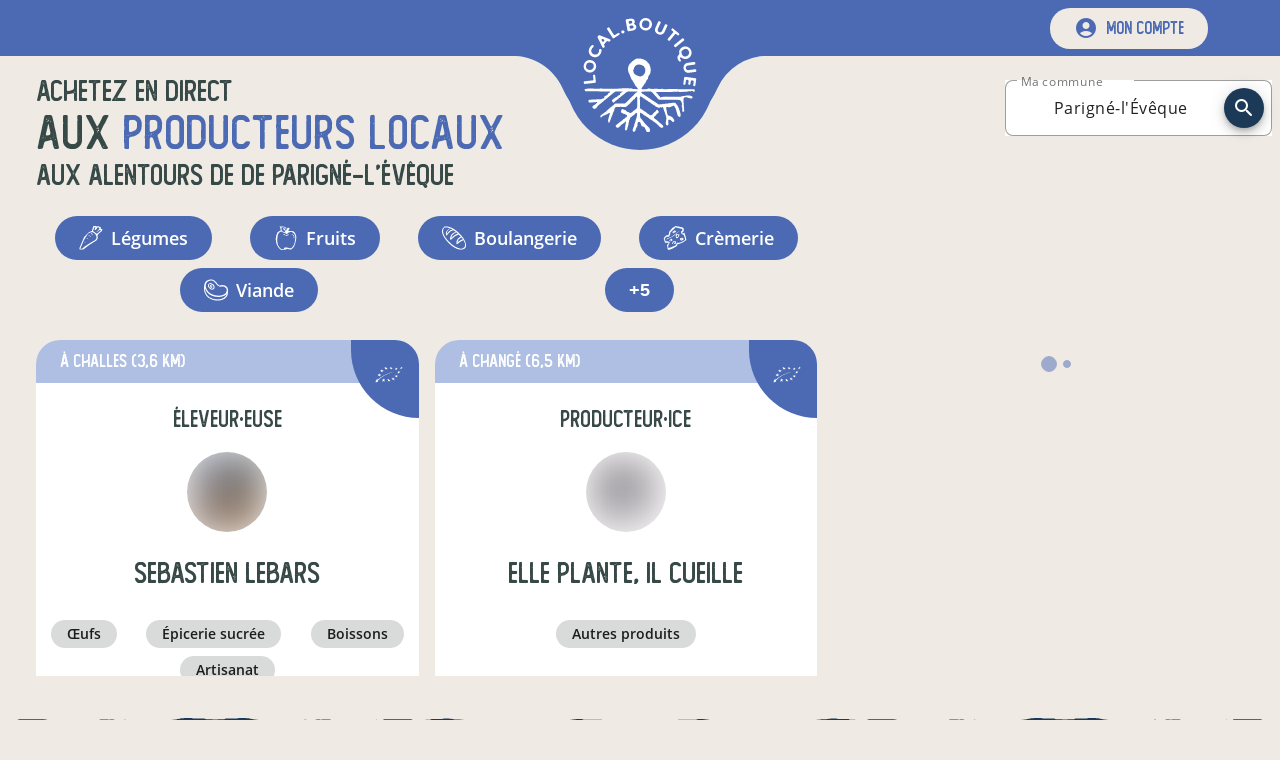

--- FILE ---
content_type: text/html; charset=utf-8
request_url: https://www.local.boutique/producteurs-locaux-a/Parign%C3%A9-l'%C3%89v%C3%AAque/47.93639/0.36444
body_size: 93450
content:
<!DOCTYPE html><html lang="fr" dir="ltr" data-beasties-container><head>
    <meta charset="utf-8">
    <title>Producteurs locaux en vente directe à Parigné-l'Évêque - local.boutique</title>
    <meta content name="description">
    <base href="/">
    <meta content="width=device-width, initial-scale=1" name="viewport">
    <!-- prettier-ignore -->
    <style nonce="73870c9405527d1e5516bb9e6e489eec">
      @-webkit-keyframes sk-bouncedelay{0%,80%,to{-webkit-transform:scale(0)}40%{-webkit-transform:scale(1)}}@keyframes sk-bouncedelay{0%,80%,to{-webkit-transform:scale(0);transform:scale(0)}40%{-webkit-transform:scale(1);transform:scale(1)}}:root{--primary-color:#76a062}body{margin:0}.background{width:100%;height:100vh;background:var(--primary-color)}.spinner{position:absolute;top:0;right:0;bottom:0;left:0;width:180px;height:225px;margin:auto;text-align:center}.spinner>img{margin-bottom:25px}.spinner>div{display:inline-block;width:18px;height:18px;background-color:#fff;border-radius:100%;-webkit-animation:sk-bouncedelay 1.4s infinite ease-in-out both;animation:sk-bouncedelay 1.4s infinite ease-in-out both}.spinner .bounce1{-webkit-animation-delay:-.32s;animation-delay:-.32s}.spinner .bounce2{-webkit-animation-delay:-.16s;animation-delay:-.16s}
    </style>
    <link href="/favicon.ico" rel="icon" sizes="32x32">
    <link href="/icon.svg" rel="icon" type="image/svg+xml">
    <link href="/apple-touch-icon.png" rel="apple-touch-icon">
    <link crossorigin="use-credentials" href="/manifest.webmanifest" rel="manifest">
    <meta content="local.boutique" name="application-name">
    <meta content="#76a062" name="theme-color">
    <meta content="ie=edge" http-equiv="x-ua-compatible">
    <link as="font" crossorigin="anonymous" href="/assets/fonts/open-sans/open-sans-regular.woff2" rel="preload" type="font/woff2">
    <link as="font" crossorigin="anonymous" href="/assets/fonts/orkney/orkney-bold.woff2" rel="preload" type="font/woff2">
    <link as="font" crossorigin="anonymous" href="/assets/fonts/material-icons/material-icons-round-v107.woff2" rel="preload" type="font/woff2">
    <meta content="website" property="og:type">
    <!-- <meta property="og:image" content="https://www.local.boutique/api-v2/assets/pdf/local.boutique/flyer.png" /> -->
  <style nonce="73870c9405527d1e5516bb9e6e489eec">:root{--mat-checkbox-selected-checkmark-color: #333;--mat-tab-background-color: var(--primary-color);--mat-tab-foreground-color: #fff}@font-face{font-family:Open Sans;font-style:normal;font-weight:300;src:local("Open Sans Light"),local("OpenSans-Light"),url(/assets/fonts/open-sans/open-sans-light.woff2) format("woff2");font-display:swap;unicode-range:U+0000-00FF,U+0131,U+0152-0153,U+02BB-02BC,U+02C6,U+02DA,U+02DC,U+2000-206F,U+2074,U+20AC,U+2122,U+2191,U+2193,U+2212,U+2215,U+FEFF,U+FFFD}@font-face{font-family:Open Sans;font-style:normal;font-weight:400;src:local("Open Sans Regular"),local("OpenSans-Regular"),url(/assets/fonts/open-sans/open-sans-regular.woff2) format("woff2");font-display:swap;unicode-range:U+0000-00FF,U+0131,U+0152-0153,U+02BB-02BC,U+02C6,U+02DA,U+02DC,U+2000-206F,U+2074,U+20AC,U+2122,U+2191,U+2193,U+2212,U+2215,U+FEFF,U+FFFD}@font-face{font-family:Open Sans;font-style:normal;font-weight:600;src:local("Open Sans SemiBold"),local("OpenSans-SemiBold"),url(/assets/fonts/open-sans/open-sans-semi-bold.woff2) format("woff2");font-display:swap;unicode-range:U+0000-00FF,U+0131,U+0152-0153,U+02BB-02BC,U+02C6,U+02DA,U+02DC,U+2000-206F,U+2074,U+20AC,U+2122,U+2191,U+2193,U+2212,U+2215,U+FEFF,U+FFFD}@font-face{font-family:Open Sans;font-style:normal;font-weight:700;src:local("Open Sans Bold"),local("OpenSans-Bold"),url(/assets/fonts/open-sans/open-sans-bold.woff2) format("woff2");font-display:swap;unicode-range:U+0000-00FF,U+0131,U+0152-0153,U+02BB-02BC,U+02C6,U+02DA,U+02DC,U+2000-206F,U+2074,U+20AC,U+2122,U+2191,U+2193,U+2212,U+2215,U+FEFF,U+FFFD}@font-face{font-family:Orkney;font-style:normal;font-weight:700;src:local("Orkney Bold"),local("Orkney-Bold"),url(/assets/fonts/orkney/orkney-bold.woff2) format("woff2");font-display:swap;unicode-range:U+0000-00FF,U+0131,U+0152-0153,U+02BB-02BC,U+02C6,U+02DA,U+02DC,U+2000-206F,U+2074,U+20AC,U+2122,U+2191,U+2193,U+2212,U+2215,U+FEFF,U+FFFD}@font-face{font-family:Orkney;font-style:normal;font-weight:300;src:local("Orkney Light"),local("Orkney-Light"),url(/assets/fonts/orkney/orkney-light.woff2) format("woff2");font-display:swap;unicode-range:U+0000-00FF,U+0131,U+0152-0153,U+02BB-02BC,U+02C6,U+02DA,U+02DC,U+2000-206F,U+2074,U+20AC,U+2122,U+2191,U+2193,U+2212,U+2215,U+FEFF,U+FFFD}@font-face{font-family:Material Icons;font-style:normal;font-weight:400;src:url(/assets/fonts/material-icons/material-icons-round-v107.woff2) format("woff2");font-display:block}@font-face{font-family:Foregen;font-style:normal;font-weight:400;src:url(/assets/fonts/foregen/foregen.woff2) format("woff2");font-display:block}.material-icons{display:inline-block;font-family:Material Icons,sans-serif;font-size:24px;font-style:normal;font-weight:400;font-feature-settings:"liga";line-height:1;text-transform:none;letter-spacing:normal;word-wrap:normal;white-space:nowrap;font-display:block;direction:ltr;-webkit-font-smoothing:antialiased;text-rendering:optimizeLegibility;-moz-osx-font-smoothing:grayscale}.mdc-button__label{display:flex;align-items:center}:root{--mat-form-field-outlined-container-shape: .5rem}.mat-form-field-appearance-outline{background-color:#ffffff80;border-radius:var(--mdc-outlined-text-field-container-shape)}.mat-mdc-button-base.mat-mdc-outlined-button{height:42px;padding:0 23px;font-size:16px;border-color:currentColor!important;border-width:1.5px;border-radius:21px;--mat-button-outlined-ripple-color: var(--bg-color) !important}.mdc-button__label{white-space:nowrap}.separator{width:100%;height:3vw;max-height:66px;margin-bottom:-1.5%;pointer-events:none;transform:rotate(180deg)}@media(max-width:600px){.separator{height:4vw;-webkit-mask:url(/assets/images/ui/separator-xs.svg) center/100% no-repeat;mask:url(/assets/images/ui/separator-xs.svg) center/100% no-repeat}}@media(min-width:600px)and (max-width:1280px){.separator{-webkit-mask:url(/assets/images/ui/separator-md.svg) center/100% no-repeat;mask:url(/assets/images/ui/separator-md.svg) center/100% no-repeat}}@media(min-width:1280px){.separator{-webkit-mask:url(/assets/images/ui/separator-lg.svg) center/100% no-repeat;mask:url(/assets/images/ui/separator-lg.svg) center/100% no-repeat}}.category-chip{margin:.25rem;cursor:pointer;border-radius:9999px;font-weight:600;color:inherit;transition-property:all;transition-timing-function:cubic-bezier(.4,0,.2,1);transition-duration:.1s;overflow:hidden}.category-chip:hover{--tw-scale-x: 1.1;--tw-scale-y: 1.1;transform:translate(var(--tw-translate-x),var(--tw-translate-y)) rotate(var(--tw-rotate)) skew(var(--tw-skew-x)) skewY(var(--tw-skew-y)) scaleX(var(--tw-scale-x)) scaleY(var(--tw-scale-y))}.category-chip-link{background-color:var(--primary-very-light-color);padding:.25rem 1rem;font-size:.875rem;line-height:1.25rem;text-decoration-line:none}.category-chip-filter{background-color:var(--primary-color);padding:.25rem 1rem;font-size:1rem;line-height:1.5rem}@media(min-width:960px){.category-chip-filter{padding:.5rem 1.5rem;font-size:1.125rem;line-height:1.75rem}}.app-side-margins-extra-light{margin-left:.75rem;margin-right:.75rem}@media(min-width:600px){.app-side-margins-extra-light{margin-left:18px;margin-right:18px}}@media(min-width:960px){.app-side-margins-extra-light{margin-left:36px;margin-right:36px}}@media(min-width:1280px){.app-side-margins-extra-light{margin-left:72px;margin-right:72px}}@media(min-width:1920px){.app-side-margins-extra-light{margin-left:108px;margin-right:108px}}.app-side-paddings-extra-light{padding-left:.75rem;padding-right:.75rem}@media(min-width:600px){.app-side-paddings-extra-light{padding-left:18px;padding-right:18px}}@media(min-width:960px){.app-side-paddings-extra-light{padding-left:36px;padding-right:36px}}@media(min-width:1280px){.app-side-paddings-extra-light{padding-left:72px;padding-right:72px}}@media(min-width:1920px){.app-side-paddings-extra-light{padding-left:108px;padding-right:108px}}*,:before,:after{--tw-border-spacing-x: 0;--tw-border-spacing-y: 0;--tw-translate-x: 0;--tw-translate-y: 0;--tw-rotate: 0;--tw-skew-x: 0;--tw-skew-y: 0;--tw-scale-x: 1;--tw-scale-y: 1;--tw-pan-x: ;--tw-pan-y: ;--tw-pinch-zoom: ;--tw-scroll-snap-strictness: proximity;--tw-gradient-from-position: ;--tw-gradient-via-position: ;--tw-gradient-to-position: ;--tw-ordinal: ;--tw-slashed-zero: ;--tw-numeric-figure: ;--tw-numeric-spacing: ;--tw-numeric-fraction: ;--tw-ring-inset: ;--tw-ring-offset-width: 0px;--tw-ring-offset-color: #fff;--tw-ring-color: rgb(59 130 246 / .5);--tw-ring-offset-shadow: 0 0 #0000;--tw-ring-shadow: 0 0 #0000;--tw-shadow: 0 0 #0000;--tw-shadow-colored: 0 0 #0000;--tw-blur: ;--tw-brightness: ;--tw-contrast: ;--tw-grayscale: ;--tw-hue-rotate: ;--tw-invert: ;--tw-saturate: ;--tw-sepia: ;--tw-drop-shadow: ;--tw-backdrop-blur: ;--tw-backdrop-brightness: ;--tw-backdrop-contrast: ;--tw-backdrop-grayscale: ;--tw-backdrop-hue-rotate: ;--tw-backdrop-invert: ;--tw-backdrop-opacity: ;--tw-backdrop-saturate: ;--tw-backdrop-sepia: ;--tw-contain-size: ;--tw-contain-layout: ;--tw-contain-paint: ;--tw-contain-style: }body .pointer-events-none{pointer-events:none}body .pointer-events-auto{pointer-events:auto}body .absolute{position:absolute}body .relative{position:relative}body .left-0{left:0}body .right-0{right:0}body .right-2{right:.5rem}body .top-0{top:0}body .top-6{top:1.5rem}body .z-10{z-index:10}body .z-20{z-index:20}body .z-50{z-index:50}body .col-span-12{grid-column:span 12 / span 12}body .m-2{margin:.5rem}body .m-auto{margin:auto}body .mx-2{margin-left:.5rem;margin-right:.5rem}body .mx-6{margin-left:1.5rem;margin-right:1.5rem}body .mx-auto{margin-left:auto;margin-right:auto}body .my-0{margin-top:0;margin-bottom:0}body .my-2{margin-top:.5rem;margin-bottom:.5rem}body .my-9{margin-top:9px;margin-bottom:9px}body .-mt-1{margin-top:-.25rem}body .mb-3{margin-bottom:.75rem}body .mb-6{margin-bottom:1.5rem}body .mr-12{margin-right:3rem}body .mr-2{margin-right:.5rem}body .mt-12{margin-top:3rem}body .box-border{box-sizing:border-box}body .block{display:block}body .flex{display:flex}body .grid{display:grid}body .hidden{display:none}body .h-14{height:3.5rem}body .h-16{height:4rem}body .h-4\/5{height:80%}body .h-56{height:14rem}body .h-auto{height:auto}body .h-fit{height:fit-content}body .h-full{height:100%}body .max-h-24{max-height:6rem}body .w-0{width:0}body .w-14{width:3.5rem}body .w-16{width:4rem}body .w-32{width:8rem}body .w-auto{width:auto}body .w-full{width:100%}body .w-half{width:50%}body .flex-auto{flex:1 1 auto}body .basis-0{flex-basis:0}body .cursor-pointer{cursor:pointer}body .grid-cols-12{grid-template-columns:repeat(12,minmax(0,1fr))}body .flex-row{flex-direction:row}body .flex-col{flex-direction:column}body .flex-wrap{flex-wrap:wrap}body .items-center{align-items:center}body .justify-end{justify-content:flex-end}body .justify-center{justify-content:center}body .justify-between{justify-content:space-between}body .justify-around{justify-content:space-around}body .justify-evenly{justify-content:space-evenly}body .gap-x-4{column-gap:1rem}body .gap-y-6{row-gap:1.5rem}body :is(.space-x-12>:not([hidden])~:not([hidden])){--tw-space-x-reverse: 0;margin-right:calc(12px * var(--tw-space-x-reverse));margin-left:calc(12px * calc(1 - var(--tw-space-x-reverse)))}body :is(.space-x-18>:not([hidden])~:not([hidden])){--tw-space-x-reverse: 0;margin-right:calc(18px * var(--tw-space-x-reverse));margin-left:calc(18px * calc(1 - var(--tw-space-x-reverse)))}body :is(.space-x-2>:not([hidden])~:not([hidden])){--tw-space-x-reverse: 0;margin-right:calc(.5rem * var(--tw-space-x-reverse));margin-left:calc(.5rem * calc(1 - var(--tw-space-x-reverse)))}body :is(.space-x-5>:not([hidden])~:not([hidden])){--tw-space-x-reverse: 0;margin-right:calc(5px * var(--tw-space-x-reverse));margin-left:calc(5px * calc(1 - var(--tw-space-x-reverse)))}body :is(.space-x-6>:not([hidden])~:not([hidden])){--tw-space-x-reverse: 0;margin-right:calc(1.5rem * var(--tw-space-x-reverse));margin-left:calc(1.5rem * calc(1 - var(--tw-space-x-reverse)))}body :is(.space-x-8>:not([hidden])~:not([hidden])){--tw-space-x-reverse: 0;margin-right:calc(2rem * var(--tw-space-x-reverse));margin-left:calc(2rem * calc(1 - var(--tw-space-x-reverse)))}body :is(.space-x-9>:not([hidden])~:not([hidden])){--tw-space-x-reverse: 0;margin-right:calc(9px * var(--tw-space-x-reverse));margin-left:calc(9px * calc(1 - var(--tw-space-x-reverse)))}body :is(.space-y-12>:not([hidden])~:not([hidden])){--tw-space-y-reverse: 0;margin-top:calc(12px * calc(1 - var(--tw-space-y-reverse)));margin-bottom:calc(12px * var(--tw-space-y-reverse))}body :is(.space-y-18>:not([hidden])~:not([hidden])){--tw-space-y-reverse: 0;margin-top:calc(18px * calc(1 - var(--tw-space-y-reverse)));margin-bottom:calc(18px * var(--tw-space-y-reverse))}body :is(.space-y-2>:not([hidden])~:not([hidden])){--tw-space-y-reverse: 0;margin-top:calc(.5rem * calc(1 - var(--tw-space-y-reverse)));margin-bottom:calc(.5rem * var(--tw-space-y-reverse))}body :is(.space-y-3>:not([hidden])~:not([hidden])){--tw-space-y-reverse: 0;margin-top:calc(.75rem * calc(1 - var(--tw-space-y-reverse)));margin-bottom:calc(.75rem * var(--tw-space-y-reverse))}body :is(.space-y-36>:not([hidden])~:not([hidden])){--tw-space-y-reverse: 0;margin-top:calc(36px * calc(1 - var(--tw-space-y-reverse)));margin-bottom:calc(36px * var(--tw-space-y-reverse))}body :is(.space-y-5>:not([hidden])~:not([hidden])){--tw-space-y-reverse: 0;margin-top:calc(5px * calc(1 - var(--tw-space-y-reverse)));margin-bottom:calc(5px * var(--tw-space-y-reverse))}body :is(.space-y-8>:not([hidden])~:not([hidden])){--tw-space-y-reverse: 0;margin-top:calc(2rem * calc(1 - var(--tw-space-y-reverse)));margin-bottom:calc(2rem * var(--tw-space-y-reverse))}body :is(.space-y-9>:not([hidden])~:not([hidden])){--tw-space-y-reverse: 0;margin-top:calc(9px * calc(1 - var(--tw-space-y-reverse)));margin-bottom:calc(9px * var(--tw-space-y-reverse))}body :is(.divide-y>:not([hidden])~:not([hidden])){--tw-divide-y-reverse: 0;border-top-width:calc(1px * calc(1 - var(--tw-divide-y-reverse)));border-bottom-width:calc(1px * var(--tw-divide-y-reverse))}body :is(.divide-y-2>:not([hidden])~:not([hidden])){--tw-divide-y-reverse: 0;border-top-width:calc(2px * calc(1 - var(--tw-divide-y-reverse)));border-bottom-width:calc(2px * var(--tw-divide-y-reverse))}body :is(.divide-dashed>:not([hidden])~:not([hidden])){border-style:dashed}body :is(.divide-primary>:not([hidden])~:not([hidden])){border-color:var(--primary-color)}body .overflow-hidden{overflow:hidden}body .overflow-y-scroll{overflow-y:scroll}body .truncate{overflow:hidden;text-overflow:ellipsis;white-space:nowrap}body .whitespace-nowrap{white-space:nowrap}body .rounded-3xl{border-radius:1.5rem}body .rounded-full{border-radius:9999px}body .rounded-bl-full{border-bottom-left-radius:9999px}body .border-t-2{border-top-width:2px}body .border-dashed{border-style:dashed}body .border-primary-dark{border-color:var(--primary-darker-color)}body .\!bg-white{--tw-bg-opacity: 1 !important;background-color:rgb(255 255 255 / var(--tw-bg-opacity, 1))!important}body .bg-light{--tw-bg-opacity: 1;background-color:rgb(239 234 228 / var(--tw-bg-opacity, 1))}body .bg-primary{background-color:var(--primary-color)}body .bg-primary-dark{background-color:var(--primary-darker-color)}body .bg-primary-lighter{background-color:var(--primary-lighter-color)}body .bg-white{--tw-bg-opacity: 1;background-color:rgb(255 255 255 / var(--tw-bg-opacity, 1))}body .p-18{padding:18px}body .p-2{padding:.5rem}body .p-3{padding:.75rem}body .px-18{padding-left:18px;padding-right:18px}body .px-9{padding-left:9px;padding-right:9px}body .py-2{padding-top:.5rem;padding-bottom:.5rem}body .py-3{padding-top:.75rem;padding-bottom:.75rem}body .py-4{padding-top:1rem;padding-bottom:1rem}body .py-6{padding-top:1.5rem;padding-bottom:1.5rem}body .pb-6{padding-bottom:1.5rem}body .pl-6{padding-left:1.5rem}body .pr-4{padding-right:1rem}body .pr-6{padding-right:1.5rem}body .pt-4{padding-top:1rem}body .pt-6{padding-top:1.5rem}body .text-center{text-align:center}body .font-display{font-family:Foregen,Foregen Fallback}body .text-16{font-size:16px;line-height:23px}body .text-18{font-size:18px;line-height:25px}body .text-20{font-size:20px;line-height:27px}body .text-2xl{font-size:1.5rem;line-height:2rem}body .text-3xl{font-size:1.875rem;line-height:2.25rem}body .text-sm{font-size:.875rem;line-height:1.25rem}body .text-xl{font-size:1.25rem;line-height:1.75rem}body .font-bold{font-weight:700}body .font-normal{font-weight:400}body .font-semibold{font-weight:600}body .uppercase{text-transform:uppercase}body .\!text-white{--tw-text-opacity: 1 !important;color:rgb(255 255 255 / var(--tw-text-opacity, 1))!important}body .text-accent{color:var(--dark-color)}body .text-dark{color:var(--dark-color)}body .text-gray-600{--tw-text-opacity: 1;color:rgb(75 85 99 / var(--tw-text-opacity, 1))}body .text-light{--tw-text-opacity: 1;color:rgb(239 234 228 / var(--tw-text-opacity, 1))}body .text-neutral-400{--tw-text-opacity: 1;color:rgb(163 163 163 / var(--tw-text-opacity, 1))}body .text-primary{color:var(--primary-color)}body .text-primary-dark{color:var(--primary-darker-color)}body .text-white{--tw-text-opacity: 1;color:rgb(255 255 255 / var(--tw-text-opacity, 1))}body .text-opacity-30{--tw-text-opacity: .3}body .no-underline{text-decoration-line:none}body .opacity-20{opacity:.2}body .opacity-30{opacity:.3}body .opacity-75{opacity:.75}body .transition-all{transition-property:all;transition-timing-function:cubic-bezier(.4,0,.2,1);transition-duration:.15s}html{--mat-sys-on-surface: initial}html{--mat-autocomplete-container-shape: 4px;--mat-autocomplete-container-elevation-shadow: 0px 5px 5px -3px rgba(0, 0, 0, .2), 0px 8px 10px 1px rgba(0, 0, 0, .14), 0px 3px 14px 2px rgba(0, 0, 0, .12);--mat-autocomplete-background-color: white;--mat-select-container-elevation-shadow: 0px 5px 5px -3px rgba(0, 0, 0, .2), 0px 8px 10px 1px rgba(0, 0, 0, .14), 0px 3px 14px 2px rgba(0, 0, 0, .12);--mat-select-panel-background-color: white;--mat-select-enabled-trigger-text-color: rgba(0, 0, 0, .87);--mat-select-disabled-trigger-text-color: color-mix(in srgb, rgba(0, 0, 0, .87) 38%, transparent);--mat-select-placeholder-text-color: rgba(0, 0, 0, .54);--mat-select-enabled-arrow-color: rgba(0, 0, 0, .54);--mat-select-disabled-arrow-color: color-mix(in srgb, rgba(0, 0, 0, .87) 38%, transparent);--mat-select-focused-arrow-color: var(--primary-color);--mat-select-invalid-arrow-color: #ef5350}html{--mat-select-arrow-transform: translateY(-8px);--mat-select-trigger-text-font: "Open Sans", sans-serif;--mat-select-trigger-text-line-height: 24px;--mat-select-trigger-text-size: 16px;--mat-select-trigger-text-tracking: .03125em;--mat-select-trigger-text-weight: 400;--mat-tooltip-container-shape: 4px;--mat-tooltip-supporting-text-line-height: 16px;--mat-tooltip-container-color: #424242;--mat-tooltip-supporting-text-color: white;--mat-tooltip-supporting-text-font: "Open Sans", sans-serif;--mat-tooltip-supporting-text-size: 12px;--mat-tooltip-supporting-text-weight: 400;--mat-tooltip-supporting-text-tracking: .0333333333em;--mat-dialog-container-shape: 4px;--mat-dialog-container-elevation-shadow: 0px 11px 15px -7px rgba(0, 0, 0, .2), 0px 24px 38px 3px rgba(0, 0, 0, .14), 0px 9px 46px 8px rgba(0, 0, 0, .12);--mat-dialog-container-max-width: 80vw;--mat-dialog-container-small-max-width: 80vw;--mat-dialog-container-min-width: 0;--mat-dialog-actions-alignment: start;--mat-dialog-actions-padding: 8px;--mat-dialog-content-padding: 20px 24px;--mat-dialog-with-actions-content-padding: 20px 24px;--mat-dialog-headline-padding: 0 24px 9px;--mat-dialog-container-color: white;--mat-dialog-subhead-color: rgba(0, 0, 0, .87);--mat-dialog-supporting-text-color: rgba(0, 0, 0, .54);--mat-dialog-subhead-font: "Open Sans", sans-serif;--mat-dialog-subhead-line-height: 32px;--mat-dialog-subhead-size: 20px;--mat-dialog-subhead-weight: 500;--mat-dialog-subhead-tracking: .0125em;--mat-dialog-supporting-text-font: "Open Sans", sans-serif;--mat-dialog-supporting-text-line-height: 24px;--mat-dialog-supporting-text-size: 16px;--mat-dialog-supporting-text-weight: 400;--mat-dialog-supporting-text-tracking: .03125em;--mat-snack-bar-container-shape: 4px;--mat-snack-bar-container-color: #424242;--mat-snack-bar-supporting-text-color: white;--mat-snack-bar-button-color: var(--primary-lighter-color);--mat-snack-bar-supporting-text-font: "Open Sans", sans-serif;--mat-snack-bar-supporting-text-line-height: 20px;--mat-snack-bar-supporting-text-size: 14px;--mat-snack-bar-supporting-text-weight: 400;--mat-button-filled-container-shape: 4px;--mat-button-filled-horizontal-padding: 16px;--mat-button-filled-icon-offset: -4px;--mat-button-filled-icon-spacing: 8px;--mat-button-filled-touch-target-size: 48px;--mat-button-outlined-container-shape: 4px;--mat-button-outlined-horizontal-padding: 15px;--mat-button-outlined-icon-offset: -4px;--mat-button-outlined-icon-spacing: 8px;--mat-button-outlined-keep-touch-target: false;--mat-button-outlined-outline-width: 1px;--mat-button-outlined-touch-target-size: 48px;--mat-button-protected-container-elevation-shadow: 0px 3px 1px -2px rgba(0, 0, 0, .2), 0px 2px 2px 0px rgba(0, 0, 0, .14), 0px 1px 5px 0px rgba(0, 0, 0, .12);--mat-button-protected-container-shape: 4px;--mat-button-protected-disabled-container-elevation-shadow: 0px 0px 0px 0px rgba(0, 0, 0, .2), 0px 0px 0px 0px rgba(0, 0, 0, .14), 0px 0px 0px 0px rgba(0, 0, 0, .12);--mat-button-protected-focus-container-elevation-shadow: 0px 2px 4px -1px rgba(0, 0, 0, .2), 0px 4px 5px 0px rgba(0, 0, 0, .14), 0px 1px 10px 0px rgba(0, 0, 0, .12);--mat-button-protected-horizontal-padding: 16px;--mat-button-protected-hover-container-elevation-shadow: 0px 2px 4px -1px rgba(0, 0, 0, .2), 0px 4px 5px 0px rgba(0, 0, 0, .14), 0px 1px 10px 0px rgba(0, 0, 0, .12);--mat-button-protected-icon-offset: -4px;--mat-button-protected-icon-spacing: 8px;--mat-button-protected-pressed-container-elevation-shadow: 0px 5px 5px -3px rgba(0, 0, 0, .2), 0px 8px 10px 1px rgba(0, 0, 0, .14), 0px 3px 14px 2px rgba(0, 0, 0, .12);--mat-button-protected-touch-target-size: 48px;--mat-button-text-container-shape: 4px;--mat-button-text-horizontal-padding: 8px;--mat-button-text-icon-offset: 0;--mat-button-text-icon-spacing: 8px;--mat-button-text-with-icon-horizontal-padding: 8px;--mat-button-text-touch-target-size: 48px;--mat-button-tonal-container-shape: 4px;--mat-button-tonal-horizontal-padding: 16px;--mat-button-tonal-icon-offset: -4px;--mat-button-tonal-icon-spacing: 8px;--mat-button-tonal-touch-target-size: 48px;--mat-button-filled-container-color: white;--mat-button-filled-disabled-container-color: color-mix(in srgb, rgba(0, 0, 0, .87) 12%, transparent);--mat-button-filled-disabled-label-text-color: color-mix(in srgb, rgba(0, 0, 0, .87) 38%, transparent);--mat-button-filled-disabled-state-layer-color: rgba(0, 0, 0, .54);--mat-button-filled-focus-state-layer-opacity: .12;--mat-button-filled-hover-state-layer-opacity: .04;--mat-button-filled-label-text-color: rgba(0, 0, 0, .87);--mat-button-filled-pressed-state-layer-opacity: .12;--mat-button-filled-ripple-color: color-mix(in srgb, rgba(0, 0, 0, .87) 12%, transparent);--mat-button-filled-state-layer-color: rgba(0, 0, 0, .87);--mat-button-outlined-disabled-label-text-color: color-mix(in srgb, rgba(0, 0, 0, .87) 38%, transparent);--mat-button-outlined-disabled-outline-color: rgba(0, 0, 0, .12);--mat-button-outlined-disabled-state-layer-color: rgba(0, 0, 0, .54);--mat-button-outlined-focus-state-layer-opacity: .12;--mat-button-outlined-hover-state-layer-opacity: .04;--mat-button-outlined-label-text-color: rgba(0, 0, 0, .87);--mat-button-outlined-outline-color: rgba(0, 0, 0, .12);--mat-button-outlined-pressed-state-layer-opacity: .12;--mat-button-outlined-ripple-color: color-mix(in srgb, rgba(0, 0, 0, .87) 12%, transparent);--mat-button-outlined-state-layer-color: rgba(0, 0, 0, .87);--mat-button-protected-container-color: white;--mat-button-protected-disabled-container-color: color-mix(in srgb, rgba(0, 0, 0, .87) 12%, transparent);--mat-button-protected-disabled-label-text-color: color-mix(in srgb, rgba(0, 0, 0, .87) 38%, transparent);--mat-button-protected-disabled-state-layer-color: rgba(0, 0, 0, .54);--mat-button-protected-focus-state-layer-opacity: .12;--mat-button-protected-hover-state-layer-opacity: .04;--mat-button-protected-label-text-color: rgba(0, 0, 0, .87);--mat-button-protected-pressed-state-layer-opacity: .12;--mat-button-protected-ripple-color: color-mix(in srgb, rgba(0, 0, 0, .87) 12%, transparent);--mat-button-protected-state-layer-color: rgba(0, 0, 0, .87);--mat-button-text-disabled-label-text-color: color-mix(in srgb, rgba(0, 0, 0, .87) 38%, transparent);--mat-button-text-disabled-state-layer-color: rgba(0, 0, 0, .54);--mat-button-text-focus-state-layer-opacity: .12;--mat-button-text-hover-state-layer-opacity: .04;--mat-button-text-label-text-color: rgba(0, 0, 0, .87);--mat-button-text-pressed-state-layer-opacity: .12;--mat-button-text-ripple-color: color-mix(in srgb, rgba(0, 0, 0, .87) 12%, transparent);--mat-button-text-state-layer-color: rgba(0, 0, 0, .87);--mat-button-tonal-container-color: white;--mat-button-tonal-disabled-container-color: color-mix(in srgb, rgba(0, 0, 0, .87) 12%, transparent);--mat-button-tonal-disabled-label-text-color: color-mix(in srgb, rgba(0, 0, 0, .87) 38%, transparent);--mat-button-tonal-disabled-state-layer-color: rgba(0, 0, 0, .54);--mat-button-tonal-focus-state-layer-opacity: .12;--mat-button-tonal-hover-state-layer-opacity: .04;--mat-button-tonal-label-text-color: rgba(0, 0, 0, .87);--mat-button-tonal-pressed-state-layer-opacity: .12;--mat-button-tonal-ripple-color: color-mix(in srgb, rgba(0, 0, 0, .87) 12%, transparent);--mat-button-tonal-state-layer-color: rgba(0, 0, 0, .87)}.mat-mdc-outlined-button.mat-primary{--mat-button-filled-container-color: var(--primary-color);--mat-button-filled-label-text-color: #fff;--mat-button-filled-ripple-color: color-mix(in srgb, #fff 12%, transparent);--mat-button-filled-state-layer-color: #fff;--mat-button-outlined-label-text-color: var(--primary-color);--mat-button-outlined-outline-color: rgba(0, 0, 0, .12);--mat-button-outlined-ripple-color: color-mix(in srgb, var(--primary-color) 12%, transparent);--mat-button-outlined-state-layer-color: var(--primary-color);--mat-button-protected-container-color: var(--primary-color);--mat-button-protected-label-text-color: #fff;--mat-button-protected-ripple-color: color-mix(in srgb, #fff 12%, transparent);--mat-button-protected-state-layer-color: #fff;--mat-button-text-label-text-color: var(--primary-color);--mat-button-text-ripple-color: color-mix(in srgb, var(--primary-color) 12%, transparent);--mat-button-text-state-layer-color: var(--primary-color);--mat-button-tonal-container-color: var(--primary-color);--mat-button-tonal-label-text-color: #fff;--mat-button-tonal-ripple-color: color-mix(in srgb, #fff 12%, transparent);--mat-button-tonal-state-layer-color: #fff}html{--mat-button-filled-container-height: 36px;--mat-button-filled-touch-target-display: block;--mat-button-outlined-container-height: 36px;--mat-button-outlined-touch-target-display: block;--mat-button-protected-container-height: 36px;--mat-button-protected-touch-target-display: block;--mat-button-text-container-height: 36px;--mat-button-text-touch-target-display: block;--mat-button-tonal-container-height: 36px;--mat-button-tonal-touch-target-display: block;--mat-button-filled-label-text-font: "Open Sans", sans-serif;--mat-button-filled-label-text-size: 14px;--mat-button-filled-label-text-tracking: .0892857143em;--mat-button-filled-label-text-transform: none;--mat-button-filled-label-text-weight: 500;--mat-button-outlined-label-text-font: "Open Sans", sans-serif;--mat-button-outlined-label-text-size: 14px;--mat-button-outlined-label-text-tracking: .0892857143em;--mat-button-outlined-label-text-transform: none;--mat-button-outlined-label-text-weight: 500;--mat-button-protected-label-text-font: "Open Sans", sans-serif;--mat-button-protected-label-text-size: 14px;--mat-button-protected-label-text-tracking: .0892857143em;--mat-button-protected-label-text-transform: none;--mat-button-protected-label-text-weight: 500;--mat-button-text-label-text-font: "Open Sans", sans-serif;--mat-button-text-label-text-size: 14px;--mat-button-text-label-text-tracking: .0892857143em;--mat-button-text-label-text-transform: none;--mat-button-text-label-text-weight: 500;--mat-button-tonal-label-text-font: "Open Sans", sans-serif;--mat-button-tonal-label-text-size: 14px;--mat-button-tonal-label-text-tracking: .0892857143em;--mat-button-tonal-label-text-transform: none;--mat-button-tonal-label-text-weight: 500;--mat-card-elevated-container-shape: 4px;--mat-card-outlined-container-shape: 4px;--mat-card-filled-container-shape: 4px;--mat-card-outlined-outline-width: 1px;--mat-card-elevated-container-color: white;--mat-card-elevated-container-elevation: 0px 2px 1px -1px rgba(0, 0, 0, .2), 0px 1px 1px 0px rgba(0, 0, 0, .14), 0px 1px 3px 0px rgba(0, 0, 0, .12);--mat-card-outlined-container-color: white;--mat-card-outlined-container-elevation: 0px 0px 0px 0px rgba(0, 0, 0, .2), 0px 0px 0px 0px rgba(0, 0, 0, .14), 0px 0px 0px 0px rgba(0, 0, 0, .12);--mat-card-outlined-outline-color: rgba(0, 0, 0, .12);--mat-card-subtitle-text-color: rgba(0, 0, 0, .54);--mat-card-filled-container-color: white;--mat-card-filled-container-elevation: 0px 0px 0px 0px rgba(0, 0, 0, .2), 0px 0px 0px 0px rgba(0, 0, 0, .14), 0px 0px 0px 0px rgba(0, 0, 0, .12);--mat-card-title-text-font: "Open Sans", sans-serif;--mat-card-title-text-line-height: 32px;--mat-card-title-text-size: 20px;--mat-card-title-text-tracking: .0125em;--mat-card-title-text-weight: 500;--mat-card-subtitle-text-font: "Open Sans", sans-serif;--mat-card-subtitle-text-line-height: 22px;--mat-card-subtitle-text-size: 14px;--mat-card-subtitle-text-tracking: .0071428571em;--mat-card-subtitle-text-weight: 500;--mat-menu-container-shape: 4px;--mat-menu-divider-bottom-spacing: 0;--mat-menu-divider-top-spacing: 0;--mat-menu-item-spacing: 16px;--mat-menu-item-icon-size: 24px;--mat-menu-item-leading-spacing: 16px;--mat-menu-item-trailing-spacing: 16px;--mat-menu-item-with-icon-leading-spacing: 16px;--mat-menu-item-with-icon-trailing-spacing: 16px;--mat-menu-container-elevation-shadow: 0px 5px 5px -3px rgba(0, 0, 0, .2), 0px 8px 10px 1px rgba(0, 0, 0, .14), 0px 3px 14px 2px rgba(0, 0, 0, .12);--mat-menu-item-label-text-color: rgba(0, 0, 0, .87);--mat-menu-item-icon-color: rgba(0, 0, 0, .87);--mat-menu-item-hover-state-layer-color: color-mix(in srgb, rgba(0, 0, 0, .87) 4%, transparent);--mat-menu-item-focus-state-layer-color: color-mix(in srgb, rgba(0, 0, 0, .87) 12%, transparent);--mat-menu-container-color: white;--mat-menu-divider-color: rgba(0, 0, 0, .12);--mat-menu-item-label-text-font: "Open Sans", sans-serif;--mat-menu-item-label-text-size: 16px;--mat-menu-item-label-text-tracking: .03125em;--mat-menu-item-label-text-line-height: 24px;--mat-menu-item-label-text-weight: 400;--mat-list-active-indicator-color: transparent;--mat-list-active-indicator-shape: 4px;--mat-list-list-item-container-shape: 0;--mat-list-list-item-leading-avatar-shape: 50%;--mat-list-list-item-container-color: transparent;--mat-list-list-item-selected-container-color: transparent;--mat-list-list-item-leading-avatar-color: transparent;--mat-list-list-item-leading-icon-size: 24px;--mat-list-list-item-leading-avatar-size: 40px;--mat-list-list-item-trailing-icon-size: 24px;--mat-list-list-item-disabled-state-layer-color: transparent;--mat-list-list-item-disabled-state-layer-opacity: 0;--mat-list-list-item-disabled-label-text-opacity: .38;--mat-list-list-item-disabled-leading-icon-opacity: .38;--mat-list-list-item-disabled-trailing-icon-opacity: .38;--mat-list-list-item-label-text-color: rgba(0, 0, 0, .87);--mat-list-list-item-supporting-text-color: rgba(0, 0, 0, .54);--mat-list-list-item-leading-icon-color: rgba(0, 0, 0, .54);--mat-list-list-item-trailing-supporting-text-color: rgba(0, 0, 0, .54);--mat-list-list-item-trailing-icon-color: rgba(0, 0, 0, .54);--mat-list-list-item-selected-trailing-icon-color: rgba(0, 0, 0, .54);--mat-list-list-item-disabled-label-text-color: rgba(0, 0, 0, .87);--mat-list-list-item-disabled-leading-icon-color: rgba(0, 0, 0, .87);--mat-list-list-item-disabled-trailing-icon-color: rgba(0, 0, 0, .87);--mat-list-list-item-hover-label-text-color: rgba(0, 0, 0, .87);--mat-list-list-item-hover-leading-icon-color: rgba(0, 0, 0, .54);--mat-list-list-item-hover-state-layer-color: rgba(0, 0, 0, .87);--mat-list-list-item-hover-state-layer-opacity: .04;--mat-list-list-item-hover-trailing-icon-color: rgba(0, 0, 0, .54);--mat-list-list-item-focus-label-text-color: rgba(0, 0, 0, .87);--mat-list-list-item-focus-state-layer-color: rgba(0, 0, 0, .87);--mat-list-list-item-focus-state-layer-opacity: .12}html{--mat-list-list-item-leading-icon-start-space: 16px;--mat-list-list-item-leading-icon-end-space: 32px;--mat-list-list-item-one-line-container-height: 48px;--mat-list-list-item-two-line-container-height: 64px;--mat-list-list-item-three-line-container-height: 88px}html{--mat-list-list-item-label-text-font: "Open Sans", sans-serif;--mat-list-list-item-label-text-line-height: 24px;--mat-list-list-item-label-text-size: 16px;--mat-list-list-item-label-text-tracking: .03125em;--mat-list-list-item-label-text-weight: 400;--mat-list-list-item-supporting-text-font: "Open Sans", sans-serif;--mat-list-list-item-supporting-text-line-height: 20px;--mat-list-list-item-supporting-text-size: 14px;--mat-list-list-item-supporting-text-tracking: .0178571429em;--mat-list-list-item-supporting-text-weight: 400;--mat-list-list-item-trailing-supporting-text-font: "Open Sans", sans-serif;--mat-list-list-item-trailing-supporting-text-line-height: 20px;--mat-list-list-item-trailing-supporting-text-size: 12px;--mat-list-list-item-trailing-supporting-text-tracking: .0333333333em;--mat-list-list-item-trailing-supporting-text-weight: 400}html{--mat-bottom-sheet-container-shape: 4px;--mat-bottom-sheet-container-text-color: rgba(0, 0, 0, .87);--mat-bottom-sheet-container-background-color: white;--mat-bottom-sheet-container-text-font: "Open Sans", sans-serif;--mat-bottom-sheet-container-text-line-height: 20px;--mat-bottom-sheet-container-text-size: 14px;--mat-bottom-sheet-container-text-tracking: .0178571429em;--mat-bottom-sheet-container-text-weight: 400;--mat-expansion-container-shape: 4px;--mat-expansion-container-elevation-shadow: 0px 3px 1px -2px rgba(0, 0, 0, .2), 0px 2px 2px 0px rgba(0, 0, 0, .14), 0px 1px 5px 0px rgba(0, 0, 0, .12);--mat-expansion-legacy-header-indicator-display: inline-block;--mat-expansion-header-indicator-display: none;--mat-expansion-container-background-color: white;--mat-expansion-container-text-color: rgba(0, 0, 0, .87);--mat-expansion-actions-divider-color: rgba(0, 0, 0, .12);--mat-expansion-header-hover-state-layer-color: color-mix(in srgb, rgba(0, 0, 0, .87) 4%, transparent);--mat-expansion-header-focus-state-layer-color: color-mix(in srgb, rgba(0, 0, 0, .87) 12%, transparent);--mat-expansion-header-disabled-state-text-color: color-mix(in srgb, rgba(0, 0, 0, .87) 38%, transparent);--mat-expansion-header-text-color: rgba(0, 0, 0, .87);--mat-expansion-header-description-color: rgba(0, 0, 0, .54);--mat-expansion-header-indicator-color: rgba(0, 0, 0, .54);--mat-expansion-header-collapsed-state-height: 48px;--mat-expansion-header-expanded-state-height: 64px;--mat-expansion-header-text-font: "Open Sans", sans-serif;--mat-expansion-header-text-size: 14px;--mat-expansion-header-text-weight: 500;--mat-expansion-header-text-line-height: inherit;--mat-expansion-header-text-tracking: inherit;--mat-expansion-container-text-font: "Open Sans", sans-serif;--mat-expansion-container-text-line-height: 20px;--mat-expansion-container-text-size: 14px;--mat-expansion-container-text-tracking: .0178571429em;--mat-expansion-container-text-weight: 400}html{--mat-radio-disabled-selected-icon-opacity: .38;--mat-radio-disabled-unselected-icon-opacity: .38;--mat-radio-state-layer-size: 40px;--mat-radio-touch-target-size: 48px}html{--mat-radio-state-layer-size: 40px;--mat-radio-touch-target-display: block;--mat-radio-label-text-font: "Open Sans", sans-serif;--mat-radio-label-text-line-height: 20px;--mat-radio-label-text-size: 14px;--mat-radio-label-text-tracking: .0178571429em;--mat-radio-label-text-weight: 400;--mat-checkbox-disabled-selected-checkmark-color: white;--mat-checkbox-selected-focus-state-layer-opacity: .12;--mat-checkbox-selected-hover-state-layer-opacity: .04;--mat-checkbox-selected-pressed-state-layer-opacity: .12;--mat-checkbox-unselected-focus-state-layer-opacity: .12;--mat-checkbox-unselected-hover-state-layer-opacity: .04;--mat-checkbox-unselected-pressed-state-layer-opacity: .12;--mat-checkbox-touch-target-size: 48px;--mat-checkbox-disabled-label-color: color-mix(in srgb, rgba(0, 0, 0, .87) 38%, transparent);--mat-checkbox-label-text-color: rgba(0, 0, 0, .87);--mat-checkbox-disabled-selected-icon-color: color-mix(in srgb, rgba(0, 0, 0, .87) 38%, transparent);--mat-checkbox-disabled-unselected-icon-color: color-mix(in srgb, rgba(0, 0, 0, .87) 38%, transparent);--mat-checkbox-selected-checkmark-color: #fff;--mat-checkbox-selected-focus-icon-color: var(--primary-darker-color);--mat-checkbox-selected-hover-icon-color: var(--primary-darker-color);--mat-checkbox-selected-icon-color: var(--primary-darker-color);--mat-checkbox-selected-pressed-icon-color: var(--primary-darker-color);--mat-checkbox-unselected-focus-icon-color: rgba(0, 0, 0, .87);--mat-checkbox-unselected-hover-icon-color: rgba(0, 0, 0, .87);--mat-checkbox-unselected-icon-color: rgba(0, 0, 0, .54);--mat-checkbox-selected-focus-state-layer-color: var(--primary-darker-color);--mat-checkbox-selected-hover-state-layer-color: var(--primary-darker-color);--mat-checkbox-selected-pressed-state-layer-color: var(--primary-darker-color);--mat-checkbox-unselected-focus-state-layer-color: rgba(0, 0, 0, .87);--mat-checkbox-unselected-hover-state-layer-color: rgba(0, 0, 0, .87);--mat-checkbox-unselected-pressed-state-layer-color: rgba(0, 0, 0, .87)}html{--mat-checkbox-touch-target-display: block;--mat-checkbox-state-layer-size: 40px;--mat-checkbox-label-text-font: "Open Sans", sans-serif;--mat-checkbox-label-text-line-height: 20px;--mat-checkbox-label-text-size: 14px;--mat-checkbox-label-text-tracking: .0178571429em;--mat-checkbox-label-text-weight: 400;--mat-form-field-filled-active-indicator-height: 1px;--mat-form-field-filled-focus-active-indicator-height: 2px;--mat-form-field-filled-container-shape: 4px;--mat-form-field-outlined-outline-width: 1px;--mat-form-field-outlined-focus-outline-width: 2px;--mat-form-field-outlined-container-shape: 4px;--mat-form-field-focus-select-arrow-color: color-mix(in srgb, var(--primary-color) 87%, transparent);--mat-form-field-filled-caret-color: var(--primary-color);--mat-form-field-filled-focus-active-indicator-color: var(--primary-color);--mat-form-field-filled-focus-label-text-color: color-mix(in srgb, var(--primary-color) 87%, transparent);--mat-form-field-outlined-caret-color: var(--primary-color);--mat-form-field-outlined-focus-outline-color: var(--primary-color);--mat-form-field-outlined-focus-label-text-color: color-mix(in srgb, var(--primary-color) 87%, transparent);--mat-form-field-disabled-input-text-placeholder-color: color-mix(in srgb, rgba(0, 0, 0, .87) 38%, transparent);--mat-form-field-state-layer-color: rgba(0, 0, 0, .87);--mat-form-field-error-text-color: #ef5350;--mat-form-field-select-option-text-color: inherit;--mat-form-field-select-disabled-option-text-color: GrayText;--mat-form-field-leading-icon-color: unset;--mat-form-field-disabled-leading-icon-color: unset;--mat-form-field-trailing-icon-color: unset;--mat-form-field-disabled-trailing-icon-color: unset;--mat-form-field-error-focus-trailing-icon-color: unset;--mat-form-field-error-hover-trailing-icon-color: unset;--mat-form-field-error-trailing-icon-color: unset;--mat-form-field-enabled-select-arrow-color: rgba(0, 0, 0, .54);--mat-form-field-disabled-select-arrow-color: color-mix(in srgb, rgba(0, 0, 0, .87) 38%, transparent);--mat-form-field-hover-state-layer-opacity: .04;--mat-form-field-focus-state-layer-opacity: .12;--mat-form-field-filled-container-color: #f6f6f6;--mat-form-field-filled-disabled-container-color: color-mix(in srgb, rgba(0, 0, 0, .87) 4%, transparent);--mat-form-field-filled-label-text-color: rgba(0, 0, 0, .54);--mat-form-field-filled-hover-label-text-color: rgba(0, 0, 0, .54);--mat-form-field-filled-disabled-label-text-color: color-mix(in srgb, rgba(0, 0, 0, .87) 38%, transparent);--mat-form-field-filled-input-text-color: rgba(0, 0, 0, .87);--mat-form-field-filled-disabled-input-text-color: color-mix(in srgb, rgba(0, 0, 0, .87) 38%, transparent);--mat-form-field-filled-input-text-placeholder-color: rgba(0, 0, 0, .54);--mat-form-field-filled-error-hover-label-text-color: #ef5350;--mat-form-field-filled-error-focus-label-text-color: #ef5350;--mat-form-field-filled-error-label-text-color: #ef5350;--mat-form-field-filled-error-caret-color: #ef5350;--mat-form-field-filled-active-indicator-color: rgba(0, 0, 0, .54);--mat-form-field-filled-disabled-active-indicator-color: color-mix(in srgb, rgba(0, 0, 0, .87) 12%, transparent);--mat-form-field-filled-hover-active-indicator-color: rgba(0, 0, 0, .87);--mat-form-field-filled-error-active-indicator-color: #ef5350;--mat-form-field-filled-error-focus-active-indicator-color: #ef5350;--mat-form-field-filled-error-hover-active-indicator-color: #ef5350;--mat-form-field-outlined-label-text-color: rgba(0, 0, 0, .54);--mat-form-field-outlined-hover-label-text-color: rgba(0, 0, 0, .87);--mat-form-field-outlined-disabled-label-text-color: color-mix(in srgb, rgba(0, 0, 0, .87) 38%, transparent);--mat-form-field-outlined-input-text-color: rgba(0, 0, 0, .87);--mat-form-field-outlined-disabled-input-text-color: color-mix(in srgb, rgba(0, 0, 0, .87) 38%, transparent);--mat-form-field-outlined-input-text-placeholder-color: rgba(0, 0, 0, .54);--mat-form-field-outlined-error-caret-color: #ef5350;--mat-form-field-outlined-error-focus-label-text-color: #ef5350;--mat-form-field-outlined-error-label-text-color: #ef5350;--mat-form-field-outlined-error-hover-label-text-color: #ef5350;--mat-form-field-outlined-outline-color: rgba(0, 0, 0, .38);--mat-form-field-outlined-disabled-outline-color: color-mix(in srgb, rgba(0, 0, 0, .87) 12%, transparent);--mat-form-field-outlined-hover-outline-color: rgba(0, 0, 0, .87);--mat-form-field-outlined-error-focus-outline-color: #ef5350;--mat-form-field-outlined-error-hover-outline-color: #ef5350;--mat-form-field-outlined-error-outline-color: #ef5350}html{--mat-form-field-container-height: 56px;--mat-form-field-filled-label-display: block;--mat-form-field-container-vertical-padding: 16px;--mat-form-field-filled-with-label-container-padding-top: 24px;--mat-form-field-filled-with-label-container-padding-bottom: 8px;--mat-form-field-container-text-font: "Open Sans", sans-serif;--mat-form-field-container-text-line-height: 24px;--mat-form-field-container-text-size: 16px;--mat-form-field-container-text-tracking: .03125em;--mat-form-field-container-text-weight: 400;--mat-form-field-outlined-label-text-populated-size: 16px;--mat-form-field-subscript-text-font: "Open Sans", sans-serif;--mat-form-field-subscript-text-line-height: 20px;--mat-form-field-subscript-text-size: 12px;--mat-form-field-subscript-text-tracking: .0333333333em;--mat-form-field-subscript-text-weight: 400;--mat-form-field-filled-label-text-font: "Open Sans", sans-serif;--mat-form-field-filled-label-text-size: 16px;--mat-form-field-filled-label-text-tracking: .03125em;--mat-form-field-filled-label-text-weight: 400;--mat-form-field-outlined-label-text-font: "Open Sans", sans-serif;--mat-form-field-outlined-label-text-size: 16px;--mat-form-field-outlined-label-text-tracking: .03125em;--mat-form-field-outlined-label-text-weight: 400;--mat-stepper-header-focus-state-layer-shape: 0;--mat-stepper-header-hover-state-layer-shape: 0;--mat-stepper-header-icon-foreground-color: #fff;--mat-stepper-header-selected-state-icon-background-color: var(--primary-color);--mat-stepper-header-selected-state-icon-foreground-color: #fff;--mat-stepper-header-done-state-icon-background-color: var(--primary-color);--mat-stepper-header-done-state-icon-foreground-color: #fff;--mat-stepper-header-edit-state-icon-background-color: var(--primary-color);--mat-stepper-header-edit-state-icon-foreground-color: #fff;--mat-stepper-container-color: white;--mat-stepper-line-color: rgba(0, 0, 0, .12);--mat-stepper-header-hover-state-layer-color: color-mix(in srgb, rgba(0, 0, 0, .87) 4%, transparent);--mat-stepper-header-focus-state-layer-color: color-mix(in srgb, rgba(0, 0, 0, .87) 12%, transparent);--mat-stepper-header-label-text-color: rgba(0, 0, 0, .54);--mat-stepper-header-optional-label-text-color: rgba(0, 0, 0, .54);--mat-stepper-header-selected-state-label-text-color: rgba(0, 0, 0, .87);--mat-stepper-header-error-state-label-text-color: #ef5350;--mat-stepper-header-icon-background-color: rgba(0, 0, 0, .54);--mat-stepper-header-error-state-icon-foreground-color: #ef5350;--mat-stepper-header-error-state-icon-background-color: transparent}html{--mat-stepper-header-height: 72px;--mat-stepper-container-text-font: "Open Sans", sans-serif;--mat-stepper-header-label-text-font: "Open Sans", sans-serif;--mat-stepper-header-label-text-size: 14px;--mat-stepper-header-label-text-weight: 400;--mat-stepper-header-error-state-label-text-size: 16px;--mat-stepper-header-selected-state-label-text-size: 16px;--mat-stepper-header-selected-state-label-text-weight: 400;--mat-datepicker-calendar-container-shape: 4px;--mat-datepicker-calendar-container-touch-shape: 4px;--mat-datepicker-calendar-container-elevation-shadow: 0px 2px 4px -1px rgba(0, 0, 0, .2), 0px 4px 5px 0px rgba(0, 0, 0, .14), 0px 1px 10px 0px rgba(0, 0, 0, .12);--mat-datepicker-calendar-container-touch-elevation-shadow: 0px 11px 15px -7px rgba(0, 0, 0, .2), 0px 24px 38px 3px rgba(0, 0, 0, .14), 0px 9px 46px 8px rgba(0, 0, 0, .12);--mat-datepicker-calendar-date-in-range-state-background-color: color-mix(in srgb, var(--primary-color) 20%, transparent);--mat-datepicker-calendar-date-in-comparison-range-state-background-color: color-mix(in srgb, var(--primary-darker-color) 20%, transparent);--mat-datepicker-calendar-date-in-overlap-range-state-background-color: #a8dab5;--mat-datepicker-calendar-date-in-overlap-range-selected-state-background-color: rgb(69.5241935484, 163.4758064516, 93.9516129032);--mat-datepicker-calendar-date-selected-state-text-color: #fff;--mat-datepicker-calendar-date-selected-state-background-color: var(--primary-color);--mat-datepicker-calendar-date-selected-disabled-state-background-color: color-mix(in srgb, var(--primary-color) 38%, transparent);--mat-datepicker-calendar-date-today-selected-state-outline-color: #fff;--mat-datepicker-calendar-date-focus-state-background-color: color-mix(in srgb, var(--primary-color) 12%, transparent);--mat-datepicker-calendar-date-hover-state-background-color: color-mix(in srgb, var(--primary-color) 4%, transparent);--mat-datepicker-toggle-active-state-icon-color: var(--primary-color);--mat-datepicker-toggle-icon-color: rgba(0, 0, 0, .54);--mat-datepicker-calendar-body-label-text-color: rgba(0, 0, 0, .54);--mat-datepicker-calendar-period-button-text-color: rgba(0, 0, 0, .87);--mat-datepicker-calendar-period-button-icon-color: rgba(0, 0, 0, .54);--mat-datepicker-calendar-navigation-button-icon-color: rgba(0, 0, 0, .54);--mat-datepicker-calendar-header-divider-color: rgba(0, 0, 0, .12);--mat-datepicker-calendar-header-text-color: rgba(0, 0, 0, .54);--mat-datepicker-calendar-date-today-outline-color: rgba(0, 0, 0, .54);--mat-datepicker-calendar-date-today-disabled-state-outline-color: color-mix(in srgb, rgba(0, 0, 0, .87) 38%, transparent);--mat-datepicker-calendar-date-text-color: rgba(0, 0, 0, .87);--mat-datepicker-calendar-date-outline-color: transparent;--mat-datepicker-calendar-date-disabled-state-text-color: color-mix(in srgb, rgba(0, 0, 0, .87) 38%, transparent);--mat-datepicker-calendar-date-preview-state-outline-color: rgba(0, 0, 0, .54);--mat-datepicker-range-input-separator-color: rgba(0, 0, 0, .87);--mat-datepicker-range-input-disabled-state-separator-color: color-mix(in srgb, rgba(0, 0, 0, .87) 38%, transparent);--mat-datepicker-range-input-disabled-state-text-color: color-mix(in srgb, rgba(0, 0, 0, .87) 38%, transparent);--mat-datepicker-calendar-container-background-color: white;--mat-datepicker-calendar-container-text-color: rgba(0, 0, 0, .87)}html{--mat-datepicker-calendar-text-font: "Open Sans", sans-serif;--mat-datepicker-calendar-text-size: 13px;--mat-datepicker-calendar-body-label-text-size: 14px;--mat-datepicker-calendar-body-label-text-weight: 500;--mat-datepicker-calendar-period-button-text-size: 14px;--mat-datepicker-calendar-period-button-text-weight: 500;--mat-datepicker-calendar-header-text-size: 11px;--mat-datepicker-calendar-header-text-weight: 400;--mat-divider-width: 1px;--mat-divider-color: rgba(0, 0, 0, .12);--mat-toolbar-container-background-color: white;--mat-toolbar-container-text-color: rgba(0, 0, 0, .87)}html{--mat-toolbar-standard-height: 64px;--mat-toolbar-mobile-height: 56px;--mat-toolbar-title-text-font: "Open Sans", sans-serif;--mat-toolbar-title-text-line-height: 32px;--mat-toolbar-title-text-size: 20px;--mat-toolbar-title-text-tracking: .0125em;--mat-toolbar-title-text-weight: 500;--mat-fab-container-elevation-shadow: 0px 3px 5px -1px rgba(0, 0, 0, .2), 0px 6px 10px 0px rgba(0, 0, 0, .14), 0px 1px 18px 0px rgba(0, 0, 0, .12);--mat-fab-container-shape: 50%;--mat-fab-touch-target-size: 48px;--mat-fab-extended-container-elevation-shadow: 0px 3px 5px -1px rgba(0, 0, 0, .2), 0px 6px 10px 0px rgba(0, 0, 0, .14), 0px 1px 18px 0px rgba(0, 0, 0, .12);--mat-fab-extended-container-height: 48px;--mat-fab-extended-container-shape: 24px;--mat-fab-extended-focus-container-elevation-shadow: 0px 5px 5px -3px rgba(0, 0, 0, .2), 0px 8px 10px 1px rgba(0, 0, 0, .14), 0px 3px 14px 2px rgba(0, 0, 0, .12);--mat-fab-extended-hover-container-elevation-shadow: 0px 5px 5px -3px rgba(0, 0, 0, .2), 0px 8px 10px 1px rgba(0, 0, 0, .14), 0px 3px 14px 2px rgba(0, 0, 0, .12);--mat-fab-extended-pressed-container-elevation-shadow: 0px 7px 8px -4px rgba(0, 0, 0, .2), 0px 12px 17px 2px rgba(0, 0, 0, .14), 0px 5px 22px 4px rgba(0, 0, 0, .12);--mat-fab-focus-container-elevation-shadow: 0px 5px 5px -3px rgba(0, 0, 0, .2), 0px 8px 10px 1px rgba(0, 0, 0, .14), 0px 3px 14px 2px rgba(0, 0, 0, .12);--mat-fab-hover-container-elevation-shadow: 0px 5px 5px -3px rgba(0, 0, 0, .2), 0px 8px 10px 1px rgba(0, 0, 0, .14), 0px 3px 14px 2px rgba(0, 0, 0, .12);--mat-fab-pressed-container-elevation-shadow: 0px 7px 8px -4px rgba(0, 0, 0, .2), 0px 12px 17px 2px rgba(0, 0, 0, .14), 0px 5px 22px 4px rgba(0, 0, 0, .12);--mat-fab-small-container-elevation-shadow: 0px 3px 5px -1px rgba(0, 0, 0, .2), 0px 6px 10px 0px rgba(0, 0, 0, .14), 0px 1px 18px 0px rgba(0, 0, 0, .12);--mat-fab-small-container-shape: 50%;--mat-fab-small-touch-target-size: 48px;--mat-fab-small-focus-container-elevation-shadow: 0px 5px 5px -3px rgba(0, 0, 0, .2), 0px 8px 10px 1px rgba(0, 0, 0, .14), 0px 3px 14px 2px rgba(0, 0, 0, .12);--mat-fab-small-hover-container-elevation-shadow: 0px 5px 5px -3px rgba(0, 0, 0, .2), 0px 8px 10px 1px rgba(0, 0, 0, .14), 0px 3px 14px 2px rgba(0, 0, 0, .12);--mat-fab-small-pressed-container-elevation-shadow: 0px 7px 8px -4px rgba(0, 0, 0, .2), 0px 12px 17px 2px rgba(0, 0, 0, .14), 0px 5px 22px 4px rgba(0, 0, 0, .12);--mat-fab-container-color: white;--mat-fab-disabled-state-container-color: color-mix(in srgb, rgba(0, 0, 0, .87) 12%, transparent);--mat-fab-disabled-state-foreground-color: color-mix(in srgb, rgba(0, 0, 0, .87) 38%, transparent);--mat-fab-disabled-state-layer-color: rgba(0, 0, 0, .54);--mat-fab-focus-state-layer-opacity: .12;--mat-fab-foreground-color: rgba(0, 0, 0, .87);--mat-fab-hover-state-layer-opacity: .04;--mat-fab-pressed-state-layer-opacity: .12;--mat-fab-ripple-color: color-mix(in srgb, rgba(0, 0, 0, .87) 12%, transparent);--mat-fab-small-container-color: white;--mat-fab-small-disabled-state-container-color: color-mix(in srgb, rgba(0, 0, 0, .87) 12%, transparent);--mat-fab-small-disabled-state-foreground-color: color-mix(in srgb, rgba(0, 0, 0, .87) 38%, transparent);--mat-fab-small-disabled-state-layer-color: rgba(0, 0, 0, .54);--mat-fab-small-focus-state-layer-opacity: .12;--mat-fab-small-foreground-color: rgba(0, 0, 0, .87);--mat-fab-small-hover-state-layer-opacity: .04;--mat-fab-small-pressed-state-layer-opacity: .12;--mat-fab-small-ripple-color: color-mix(in srgb, rgba(0, 0, 0, .87) 12%, transparent);--mat-fab-small-state-layer-color: rgba(0, 0, 0, .87);--mat-fab-state-layer-color: rgba(0, 0, 0, .87)}.mat-mdc-mini-fab.mat-accent{--mat-fab-container-color: var(--primary-darker-color);--mat-fab-foreground-color: #fff;--mat-fab-ripple-color: color-mix(in srgb, var(--primary-darker-color) 12%, transparent);--mat-fab-small-container-color: var(--primary-darker-color);--mat-fab-small-foreground-color: #fff;--mat-fab-small-ripple-color: color-mix(in srgb, #fff 12%, transparent);--mat-fab-small-state-layer-color: #fff;--mat-fab-state-layer-color: #fff}html{--mat-fab-small-touch-target-display: block;--mat-fab-touch-target-display: block;--mat-fab-extended-label-text-font: "Open Sans", sans-serif;--mat-fab-extended-label-text-size: 14px;--mat-fab-extended-label-text-tracking: .0892857143em;--mat-fab-extended-label-text-weight: 500;--mat-icon-button-icon-size: 24px;--mat-icon-button-container-shape: 50%;--mat-icon-button-touch-target-size: 48px;--mat-icon-button-disabled-icon-color: color-mix(in srgb, rgba(0, 0, 0, .87) 38%, transparent);--mat-icon-button-disabled-state-layer-color: rgba(0, 0, 0, .54);--mat-icon-button-focus-state-layer-opacity: .12;--mat-icon-button-hover-state-layer-opacity: .04;--mat-icon-button-icon-color: inherit;--mat-icon-button-pressed-state-layer-opacity: .12;--mat-icon-button-ripple-color: color-mix(in srgb, rgba(0, 0, 0, .87) 12%, transparent);--mat-icon-button-state-layer-color: rgba(0, 0, 0, .87)}html{--mat-icon-button-touch-target-display: block}html{--mat-tab-container-height: 48px;--mat-tab-divider-color: transparent;--mat-tab-divider-height: 0;--mat-tab-active-indicator-height: 2px;--mat-tab-active-indicator-shape: 0}html{--mat-progress-spinner-active-indicator-width: 4px;--mat-progress-spinner-size: 48px;--mat-progress-spinner-active-indicator-color: var(--primary-color)}.mat-accent{--mat-progress-spinner-active-indicator-color: var(--primary-darker-color)}html{--mat-progress-bar-active-indicator-height: 4px;--mat-progress-bar-track-height: 4px;--mat-progress-bar-track-shape: 0}html{--mat-icon-color: inherit}html{--mat-badge-container-shape: 50%;--mat-badge-container-size: unset;--mat-badge-small-size-container-size: unset;--mat-badge-large-size-container-size: unset;--mat-badge-legacy-container-size: 22px;--mat-badge-legacy-small-size-container-size: 16px;--mat-badge-legacy-large-size-container-size: 28px;--mat-badge-container-offset: -11px 0;--mat-badge-small-size-container-offset: -8px 0;--mat-badge-large-size-container-offset: -14px 0;--mat-badge-container-overlap-offset: -11px;--mat-badge-small-size-container-overlap-offset: -8px;--mat-badge-large-size-container-overlap-offset: -14px;--mat-badge-container-padding: 0;--mat-badge-small-size-container-padding: 0;--mat-badge-large-size-container-padding: 0;--mat-badge-background-color: var(--primary-color);--mat-badge-text-color: #fff;--mat-badge-disabled-state-background-color: color-mix(in srgb, rgba(0, 0, 0, .87) 12%, transparent);--mat-badge-disabled-state-text-color: color-mix(in srgb, rgba(0, 0, 0, .87) 38%, transparent)}html{--mat-badge-text-font: "Open Sans", sans-serif;--mat-badge-line-height: 22px;--mat-badge-text-size: 12px;--mat-badge-text-weight: 600;--mat-badge-small-size-text-size: 9px;--mat-badge-small-size-line-height: 16px;--mat-badge-large-size-text-size: 24px;--mat-badge-large-size-line-height: 28px;--mat-slider-active-track-height: 6px;--mat-slider-active-track-shape: 9999px;--mat-slider-handle-elevation: 0px 2px 1px -1px rgba(0, 0, 0, .2), 0px 1px 1px 0px rgba(0, 0, 0, .14), 0px 1px 3px 0px rgba(0, 0, 0, .12);--mat-slider-handle-height: 20px;--mat-slider-handle-shape: 50%;--mat-slider-handle-width: 20px;--mat-slider-inactive-track-height: 4px;--mat-slider-inactive-track-shape: 9999px;--mat-slider-value-indicator-border-radius: 4px;--mat-slider-value-indicator-caret-display: block;--mat-slider-value-indicator-container-transform: translateX(-50%);--mat-slider-value-indicator-height: 32px;--mat-slider-value-indicator-padding: 0 12px;--mat-slider-value-indicator-text-transform: none;--mat-slider-value-indicator-width: auto;--mat-slider-with-overlap-handle-outline-width: 1px;--mat-slider-with-tick-marks-active-container-opacity: .6;--mat-slider-with-tick-marks-container-shape: 50%;--mat-slider-with-tick-marks-container-size: 2px;--mat-slider-with-tick-marks-inactive-container-opacity: .6;--mat-slider-value-indicator-transform-origin: bottom;--mat-slider-active-track-color: var(--primary-color);--mat-slider-focus-handle-color: var(--primary-color);--mat-slider-handle-color: var(--primary-color);--mat-slider-hover-handle-color: var(--primary-color);--mat-slider-focus-state-layer-color: color-mix(in srgb, var(--primary-color) 12%, transparent);--mat-slider-hover-state-layer-color: color-mix(in srgb, var(--primary-color) 4%, transparent);--mat-slider-inactive-track-color: var(--primary-color);--mat-slider-ripple-color: var(--primary-color);--mat-slider-with-tick-marks-active-container-color: #fff;--mat-slider-with-tick-marks-inactive-container-color: var(--primary-color);--mat-slider-disabled-active-track-color: rgba(0, 0, 0, .87);--mat-slider-disabled-handle-color: rgba(0, 0, 0, .87);--mat-slider-disabled-inactive-track-color: rgba(0, 0, 0, .87);--mat-slider-label-container-color: #424242;--mat-slider-label-label-text-color: white;--mat-slider-value-indicator-opacity: 1;--mat-slider-with-overlap-handle-outline-color: rgba(0, 0, 0, .87);--mat-slider-with-tick-marks-disabled-container-color: rgba(0, 0, 0, .87)}.mat-accent{--mat-slider-active-track-color: var(--primary-darker-color);--mat-slider-focus-handle-color: var(--primary-darker-color);--mat-slider-handle-color: var(--primary-darker-color);--mat-slider-hover-handle-color: var(--primary-darker-color);--mat-slider-focus-state-layer-color: color-mix(in srgb, var(--primary-darker-color) 12%, transparent);--mat-slider-hover-state-layer-color: color-mix(in srgb, var(--primary-darker-color) 4%, transparent);--mat-slider-inactive-track-color: var(--primary-darker-color);--mat-slider-ripple-color: var(--primary-darker-color);--mat-slider-with-tick-marks-active-container-color: #fff;--mat-slider-with-tick-marks-inactive-container-color: var(--primary-darker-color)}html{--mat-slider-label-label-text-font: "Open Sans", sans-serif;--mat-slider-label-label-text-size: 14px;--mat-slider-label-label-text-line-height: 22px;--mat-slider-label-label-text-tracking: .0071428571em;--mat-slider-label-label-text-weight: 500;--mat-slide-toggle-disabled-handle-opacity: .38;--mat-slide-toggle-disabled-selected-handle-opacity: .38;--mat-slide-toggle-disabled-selected-icon-opacity: .38;--mat-slide-toggle-disabled-track-opacity: .12;--mat-slide-toggle-disabled-unselected-handle-opacity: .38;--mat-slide-toggle-disabled-unselected-icon-opacity: .38;--mat-slide-toggle-disabled-unselected-track-outline-color: transparent;--mat-slide-toggle-disabled-unselected-track-outline-width: 1px;--mat-slide-toggle-handle-height: 20px;--mat-slide-toggle-handle-shape: 10px;--mat-slide-toggle-handle-width: 20px;--mat-slide-toggle-hidden-track-opacity: 1;--mat-slide-toggle-hidden-track-transition: transform 75ms 0ms cubic-bezier(.4, 0, .6, 1);--mat-slide-toggle-pressed-handle-size: 20px;--mat-slide-toggle-selected-focus-state-layer-opacity: .12;--mat-slide-toggle-selected-handle-horizontal-margin: 0;--mat-slide-toggle-selected-handle-size: 20px;--mat-slide-toggle-selected-hover-state-layer-opacity: .04;--mat-slide-toggle-selected-icon-size: 18px;--mat-slide-toggle-selected-pressed-handle-horizontal-margin: 0;--mat-slide-toggle-selected-pressed-state-layer-opacity: .12;--mat-slide-toggle-selected-track-outline-color: transparent;--mat-slide-toggle-selected-track-outline-width: 1px;--mat-slide-toggle-selected-with-icon-handle-horizontal-margin: 0;--mat-slide-toggle-track-height: 14px;--mat-slide-toggle-track-outline-color: transparent;--mat-slide-toggle-track-outline-width: 1px;--mat-slide-toggle-track-shape: 7px;--mat-slide-toggle-track-width: 36px;--mat-slide-toggle-unselected-focus-state-layer-opacity: .12;--mat-slide-toggle-unselected-handle-horizontal-margin: 0;--mat-slide-toggle-unselected-handle-size: 20px;--mat-slide-toggle-unselected-hover-state-layer-opacity: .12;--mat-slide-toggle-unselected-icon-size: 18px;--mat-slide-toggle-unselected-pressed-handle-horizontal-margin: 0;--mat-slide-toggle-unselected-pressed-state-layer-opacity: .1;--mat-slide-toggle-unselected-with-icon-handle-horizontal-margin: 0;--mat-slide-toggle-visible-track-opacity: 1;--mat-slide-toggle-visible-track-transition: transform 75ms 0ms cubic-bezier(0, 0, .2, 1);--mat-slide-toggle-with-icon-handle-size: 20px;--mat-slide-toggle-touch-target-size: 48px;--mat-slide-toggle-selected-icon-color: #fff;--mat-slide-toggle-disabled-selected-icon-color: #fff;--mat-slide-toggle-selected-focus-state-layer-color: var(--primary-color);--mat-slide-toggle-selected-handle-color: var(--primary-color);--mat-slide-toggle-selected-hover-state-layer-color: var(--primary-color);--mat-slide-toggle-selected-pressed-state-layer-color: var(--primary-color);--mat-slide-toggle-selected-focus-handle-color: var(--primary-color);--mat-slide-toggle-selected-hover-handle-color: var(--primary-color);--mat-slide-toggle-selected-pressed-handle-color: var(--primary-color);--mat-slide-toggle-selected-focus-track-color: var(--primary-lighter-color);--mat-slide-toggle-selected-hover-track-color: var(--primary-lighter-color);--mat-slide-toggle-selected-pressed-track-color: var(--primary-lighter-color);--mat-slide-toggle-selected-track-color: var(--primary-lighter-color);--mat-slide-toggle-disabled-label-text-color: color-mix(in srgb, rgba(0, 0, 0, .87) 38%, transparent);--mat-slide-toggle-disabled-handle-elevation-shadow: 0px 0px 0px 0px rgba(0, 0, 0, .2), 0px 0px 0px 0px rgba(0, 0, 0, .14), 0px 0px 0px 0px rgba(0, 0, 0, .12);--mat-slide-toggle-disabled-selected-handle-color: rgba(0, 0, 0, .87);--mat-slide-toggle-disabled-selected-track-color: rgba(0, 0, 0, .87);--mat-slide-toggle-disabled-unselected-handle-color: rgba(0, 0, 0, .87);--mat-slide-toggle-disabled-unselected-icon-color: #f6f6f6;--mat-slide-toggle-disabled-unselected-track-color: rgba(0, 0, 0, .87);--mat-slide-toggle-handle-elevation-shadow: 0px 2px 1px -1px rgba(0, 0, 0, .2), 0px 1px 1px 0px rgba(0, 0, 0, .14), 0px 1px 3px 0px rgba(0, 0, 0, .12);--mat-slide-toggle-handle-surface-color: white;--mat-slide-toggle-label-text-color: rgba(0, 0, 0, .87);--mat-slide-toggle-unselected-hover-handle-color: #424242;--mat-slide-toggle-unselected-focus-handle-color: #424242;--mat-slide-toggle-unselected-focus-state-layer-color: rgba(0, 0, 0, .87);--mat-slide-toggle-unselected-focus-track-color: rgba(0, 0, 0, .12);--mat-slide-toggle-unselected-icon-color: #f6f6f6;--mat-slide-toggle-unselected-handle-color: rgba(0, 0, 0, .54);--mat-slide-toggle-unselected-hover-state-layer-color: rgba(0, 0, 0, .87);--mat-slide-toggle-unselected-hover-track-color: rgba(0, 0, 0, .12);--mat-slide-toggle-unselected-pressed-handle-color: #424242;--mat-slide-toggle-unselected-pressed-track-color: rgba(0, 0, 0, .12);--mat-slide-toggle-unselected-pressed-state-layer-color: rgba(0, 0, 0, .87);--mat-slide-toggle-unselected-track-color: rgba(0, 0, 0, .12)}html{--mat-slide-toggle-state-layer-size: 40px;--mat-slide-toggle-touch-target-display: block;--mat-slide-toggle-label-text-font: "Open Sans", sans-serif;--mat-slide-toggle-label-text-line-height: 20px;--mat-slide-toggle-label-text-size: 14px;--mat-slide-toggle-label-text-tracking: .0178571429em;--mat-slide-toggle-label-text-weight: 400}html{--mat-sys-primary: var(--primary-color);--mat-sys-on-primary: #fff;--mat-sys-inverse-primary: var(--primary-lighter-color);--mat-sys-secondary: var(--primary-darker-color);--mat-sys-on-secondary: #fff;--mat-sys-inverse-secondary: var(--primary-lighter-color);--mat-sys-error: #ef5350;--mat-sys-on-error: rgba(0, 0, 0, .87);--mat-sys-inverse-error: #e57373;--mat-sys-shadow: black;--mat-sys-surface: white;--mat-sys-on-surface: rgba(0, 0, 0, .87);--mat-sys-surface-variant: #f6f6f6;--mat-sys-on-surface-variant: rgba(0, 0, 0, .54);--mat-sys-background: #fafafa;--mat-sys-inverse-surface: #424242;--mat-sys-inverse-on-surface: white;--mat-sys-outline: rgba(0, 0, 0, .12);--mat-sys-outline-variant: rgba(0, 0, 0, .38);--mat-sys-error-container: #ffebee;--mat-sys-on-background: rgba(0, 0, 0, .87);--mat-sys-on-error-container: #d32f2f;--mat-sys-on-primary-container: var(--primary-darker-color);--mat-sys-on-primary-fixed: #fff;--mat-sys-on-primary-fixed-variant: #fff;--mat-sys-on-secondary-container: var(--primary-darker-color);--mat-sys-on-secondary-fixed: #fff;--mat-sys-on-secondary-fixed-variant: #fff;--mat-sys-on-tertiary: #fff;--mat-sys-on-tertiary-container: var(--primary-darker-color);--mat-sys-on-tertiary-fixed: #fff;--mat-sys-on-tertiary-fixed-variant: #fff;--mat-sys-primary-container: #fff;--mat-sys-primary-fixed: var(--primary-color);--mat-sys-primary-fixed-dim: var(--primary-color);--mat-sys-scrim: black;--mat-sys-secondary-container: #fff;--mat-sys-secondary-fixed: var(--primary-darker-color);--mat-sys-secondary-fixed-dim: var(--primary-darker-color);--mat-sys-surface-bright: white;--mat-sys-surface-container: white;--mat-sys-surface-container-high: white;--mat-sys-surface-container-highest: white;--mat-sys-surface-container-low: white;--mat-sys-surface-container-lowest: white;--mat-sys-surface-dim: white;--mat-sys-surface-tint: white;--mat-sys-tertiary: var(--primary-darker-color);--mat-sys-tertiary-container: #fff;--mat-sys-tertiary-fixed: var(--primary-darker-color);--mat-sys-tertiary-fixed-dim: var(--primary-darker-color);--mat-sys-level0: 0px 0px 0px 0px rgba(0, 0, 0, .2), 0px 0px 0px 0px rgba(0, 0, 0, .14), 0px 0px 0px 0px rgba(0, 0, 0, .12);--mat-sys-level1: 0px 2px 1px -1px rgba(0, 0, 0, .2), 0px 1px 1px 0px rgba(0, 0, 0, .14), 0px 1px 3px 0px rgba(0, 0, 0, .12);--mat-sys-level2: 0px 3px 3px -2px rgba(0, 0, 0, .2), 0px 3px 4px 0px rgba(0, 0, 0, .14), 0px 1px 8px 0px rgba(0, 0, 0, .12);--mat-sys-level3: 0px 3px 5px -1px rgba(0, 0, 0, .2), 0px 6px 10px 0px rgba(0, 0, 0, .14), 0px 1px 18px 0px rgba(0, 0, 0, .12);--mat-sys-level4: 0px 5px 5px -3px rgba(0, 0, 0, .2), 0px 8px 10px 1px rgba(0, 0, 0, .14), 0px 3px 14px 2px rgba(0, 0, 0, .12);--mat-sys-level5: 0px 7px 8px -4px rgba(0, 0, 0, .2), 0px 12px 17px 2px rgba(0, 0, 0, .14), 0px 5px 22px 4px rgba(0, 0, 0, .12);--mat-sys-body-large: 400 16px / 24px "Open Sans", sans-serif;--mat-sys-body-large-font: "Open Sans", sans-serif;--mat-sys-body-large-line-height: 24px;--mat-sys-body-large-size: 16px;--mat-sys-body-large-tracking: .03125em;--mat-sys-body-large-weight: 400;--mat-sys-body-medium: 400 14px / 20px "Open Sans", sans-serif;--mat-sys-body-medium-font: "Open Sans", sans-serif;--mat-sys-body-medium-line-height: 20px;--mat-sys-body-medium-size: 14px;--mat-sys-body-medium-tracking: .0178571429em;--mat-sys-body-medium-weight: 400;--mat-sys-body-small: 400 12px / 20px "Open Sans", sans-serif;--mat-sys-body-small-font: "Open Sans", sans-serif;--mat-sys-body-small-line-height: 20px;--mat-sys-body-small-size: 12px;--mat-sys-body-small-tracking: .0333333333em;--mat-sys-body-small-weight: 400;--mat-sys-label-large: 400 16px / 28px "Open Sans", sans-serif;--mat-sys-label-large-font: "Open Sans", sans-serif;--mat-sys-label-large-line-height: 28px;--mat-sys-label-large-size: 16px;--mat-sys-label-large-tracking: .009375em;--mat-sys-label-large-weight: 400;--mat-sys-label-medium: 500 14px / 22px "Open Sans", sans-serif;--mat-sys-label-medium-font: "Open Sans", sans-serif;--mat-sys-label-medium-line-height: 22px;--mat-sys-label-medium-size: 14px;--mat-sys-label-medium-tracking: .0071428571em;--mat-sys-label-medium-weight: 500;--mat-sys-label-small: 500 14px / 36px "Open Sans", sans-serif;--mat-sys-label-small-font: "Open Sans", sans-serif;--mat-sys-label-small-line-height: 36px;--mat-sys-label-small-size: 14px;--mat-sys-label-small-tracking: .0892857143em;--mat-sys-label-small-weight: 500;--mat-sys-display-large: 300 96px / 96px "Open Sans", sans-serif;--mat-sys-display-large-font: "Open Sans", sans-serif;--mat-sys-display-large-line-height: 96px;--mat-sys-display-large-size: 96px;--mat-sys-display-large-tracking: -.015625em;--mat-sys-display-large-weight: 300;--mat-sys-display-medium: 300 96px / 96px "Open Sans", sans-serif;--mat-sys-display-medium-font: "Open Sans", sans-serif;--mat-sys-display-medium-line-height: 96px;--mat-sys-display-medium-size: 96px;--mat-sys-display-medium-tracking: -.015625em;--mat-sys-display-medium-weight: 300;--mat-sys-display-small: 300 96px / 96px "Open Sans", sans-serif;--mat-sys-display-small-font: "Open Sans", sans-serif;--mat-sys-display-small-line-height: 96px;--mat-sys-display-small-size: 96px;--mat-sys-display-small-tracking: -.015625em;--mat-sys-display-small-weight: 300;--mat-sys-headline-large: 300 60px / 60px "Open Sans", sans-serif;--mat-sys-headline-large-font: "Open Sans", sans-serif;--mat-sys-headline-large-line-height: 60px;--mat-sys-headline-large-size: 60px;--mat-sys-headline-large-tracking: -.0083333333em;--mat-sys-headline-large-weight: 300;--mat-sys-headline-medium: 400 48px / 50px "Open Sans", sans-serif;--mat-sys-headline-medium-font: "Open Sans", sans-serif;--mat-sys-headline-medium-line-height: 50px;--mat-sys-headline-medium-size: 48px;--mat-sys-headline-medium-tracking: normal;--mat-sys-headline-medium-weight: 400;--mat-sys-headline-small: 400 34px / 40px "Open Sans", sans-serif;--mat-sys-headline-small-font: "Open Sans", sans-serif;--mat-sys-headline-small-line-height: 40px;--mat-sys-headline-small-size: 34px;--mat-sys-headline-small-tracking: .0073529412em;--mat-sys-headline-small-weight: 400;--mat-sys-title-large: 400 24px / 32px "Open Sans", sans-serif;--mat-sys-title-large-font: "Open Sans", sans-serif;--mat-sys-title-large-line-height: 32px;--mat-sys-title-large-size: 24px;--mat-sys-title-large-tracking: normal;--mat-sys-title-large-weight: 400;--mat-sys-title-medium: 400 24px / 32px "Open Sans", sans-serif;--mat-sys-title-medium-font: "Open Sans", sans-serif;--mat-sys-title-medium-line-height: 32px;--mat-sys-title-medium-size: 24px;--mat-sys-title-medium-tracking: normal;--mat-sys-title-medium-weight: 400;--mat-sys-title-small: 500 20px / 32px "Open Sans", sans-serif;--mat-sys-title-small-font: "Open Sans", sans-serif;--mat-sys-title-small-line-height: 32px;--mat-sys-title-small-size: 20px;--mat-sys-title-small-tracking: .0125em;--mat-sys-title-small-weight: 500;--mat-sys-corner-extra-large: 28px;--mat-sys-corner-extra-large-top: 28px 28px 0 0;--mat-sys-corner-extra-small: 4px;--mat-sys-corner-extra-small-top: 4px 4px 0 0;--mat-sys-corner-full: 9999px;--mat-sys-corner-large: 16px;--mat-sys-corner-large-end: 0 16px 16px 0;--mat-sys-corner-large-start: 16px 0 0 16px;--mat-sys-corner-large-top: 16px 16px 0 0;--mat-sys-corner-medium: 12px;--mat-sys-corner-none: 0;--mat-sys-corner-small: 8px;--mat-sys-dragged-state-layer-opacity: .16;--mat-sys-focus-state-layer-opacity: .12;--mat-sys-hover-state-layer-opacity: .04;--mat-sys-pressed-state-layer-opacity: .12}a{color:var(--primary-color)}.mat-mdc-outlined-button.mat-primary:not(.mat-button-disabled){border-color:rgba(var(--primary-color),.42)!important;border-width:2px}.loading-map{position:absolute;width:100%;height:100%;opacity:.5}.town-results-grid{display:grid;grid-template-columns:repeat(1,1fr);max-width:100%}@media(min-width:1100px){.town-results-grid{grid-template-columns:repeat(2,1fr)}}@media(min-width:1600px){.town-results-grid{grid-template-columns:repeat(3,1fr)}}@media(min-width:2100px){.town-results-grid{grid-template-columns:repeat(4,1fr)}}:root{--bg-color: #efeae4;--primary-very-light-color: #e8f2e4;--dark-color: #374947}:root .localboutique{--dark-color: #374947;--primary-color: #4b6ab3;--primary-lighter-color: #aebfe3;--primary-darker-color: #1c3a57;--primary-very-light-color: #d9dada}a{position:relative;text-decoration:none}html{box-sizing:border-box}*,*:before,*:after{box-sizing:inherit}*:not(.mdc-notched-outline__notch),*:not(.mdc-notched-outline__notch):before,*:not(.mdc-notched-outline__notch):after{border-color:#fff;border-style:solid;border-width:0}body{position:relative;min-height:100vh;margin:0;font-family:Open Sans,sans-serif;scroll-behavior:smooth;font-size:17px;color:#000000de;background:var(--bg-color)}h1,h2{margin:0;font-family:Orkney,sans-serif;font-weight:700}strong{font-weight:700}header{z-index:10}.capitalize-first-letter{text-transform:none}.capitalize-first-letter:first-letter{text-transform:uppercase}.mat-mdc-outlined-button{max-width:100%;overflow:hidden!important;text-overflow:ellipsis}.mat-mdc-form-field-infix{width:inherit!important}.w-full{max-width:100vw}@media(min-width:600px){.town-scrollable-list{height:calc(100vh - 100px)}.town-scrollable-list::-webkit-scrollbar{width:9px}.town-scrollable-list::-webkit-scrollbar-track{background:transparent;border-radius:12px}.town-scrollable-list::-webkit-scrollbar-thumb{background:#ffffffb3;border-radius:12px}}.overflow-hidden{overflow:hidden}body .hover\:rotate-6:hover{--tw-rotate: 6deg;transform:translate(var(--tw-translate-x),var(--tw-translate-y)) rotate(var(--tw-rotate)) skew(var(--tw-skew-x)) skewY(var(--tw-skew-y)) scaleX(var(--tw-scale-x)) scaleY(var(--tw-scale-y))}body .hover\:bg-primary:hover{background-color:var(--primary-color)}body .hover\:bg-primary-light:hover{background-color:var(--primary-very-light-color)}body .hover\:bg-primary-lighter:hover{background-color:var(--primary-lighter-color)}body .hover\:bg-white:hover{--tw-bg-opacity: 1;background-color:rgb(255 255 255 / var(--tw-bg-opacity, 1))}body .hover\:underline:hover{text-decoration-line:underline}body .hover\:opacity-30:hover{opacity:.3}@media(min-width:600px){body .sm\:col-span-6{grid-column:span 6 / span 6}body .sm\:my-8{margin-top:2rem;margin-bottom:2rem}body .sm\:mt-6{margin-top:1.5rem}body .sm\:block{display:block}body .sm\:flex{display:flex}body .sm\:hidden{display:none}body .sm\:h-32{height:8rem}body .sm\:w-32{width:8rem}body .sm\:flex-row{flex-direction:row}body .sm\:flex-col{flex-direction:column}body :is(.sm\:space-x-18>:not([hidden])~:not([hidden])){--tw-space-x-reverse: 0;margin-right:calc(18px * var(--tw-space-x-reverse));margin-left:calc(18px * calc(1 - var(--tw-space-x-reverse)))}body :is(.sm\:space-x-5>:not([hidden])~:not([hidden])){--tw-space-x-reverse: 0;margin-right:calc(5px * var(--tw-space-x-reverse));margin-left:calc(5px * calc(1 - var(--tw-space-x-reverse)))}body :is(.sm\:space-x-8>:not([hidden])~:not([hidden])){--tw-space-x-reverse: 0;margin-right:calc(2rem * var(--tw-space-x-reverse));margin-left:calc(2rem * calc(1 - var(--tw-space-x-reverse)))}body :is(.sm\:space-y-0>:not([hidden])~:not([hidden])){--tw-space-y-reverse: 0;margin-top:calc(0px * calc(1 - var(--tw-space-y-reverse)));margin-bottom:calc(0px * var(--tw-space-y-reverse))}body .sm\:pb-6{padding-bottom:1.5rem}}@media(min-width:960px){body .md\:absolute{position:absolute}body .md\:left-0{left:0}body .md\:right-0{right:0}body .md\:col-span-4{grid-column:span 4 / span 4}body .md\:col-span-8{grid-column:span 8 / span 8}body .md\:mx-auto{margin-left:auto;margin-right:auto}body .md\:my-0{margin-top:0;margin-bottom:0}body .md\:my-18{margin-top:18px;margin-bottom:18px}body .md\:mb-6{margin-bottom:1.5rem}body .md\:block{display:block}body .md\:h-auto{height:auto}body .md\:h-full{height:100%}body .md\:max-h-40{max-height:10rem}body .md\:w-auto{width:auto}body :is(.md\:space-x-12>:not([hidden])~:not([hidden])){--tw-space-x-reverse: 0;margin-right:calc(12px * var(--tw-space-x-reverse));margin-left:calc(12px * calc(1 - var(--tw-space-x-reverse)))}body :is(.md\:space-y-0>:not([hidden])~:not([hidden])){--tw-space-y-reverse: 0;margin-top:calc(0px * calc(1 - var(--tw-space-y-reverse)));margin-bottom:calc(0px * var(--tw-space-y-reverse))}body .md\:px-18{padding-left:18px;padding-right:18px}body .md\:text-left{text-align:left}body .md\:text-24{font-size:24px;line-height:33px}body .md\:text-3xl{font-size:1.875rem;line-height:2.25rem}body .md\:text-5xl{font-size:3rem;line-height:1}}@media(min-width:1280px){body .lg\:inline{display:inline}body .lg\:px-36{padding-left:36px;padding-right:36px}body .lg\:px-6{padding-left:1.5rem;padding-right:1.5rem}}@media(min-width:1920px){body .xl\:my-36{margin-top:36px;margin-bottom:36px}body .xl\:mb-10{margin-bottom:2.5rem}body .xl\:text-5xl{font-size:3rem;line-height:1}body .xl\:text-7xl{font-size:4.5rem;line-height:1}}@media(max-width:600px){body .xs\:order-last{order:9999}body .xs\:mt-6{margin-top:1.5rem}body .xs\:hidden{display:none}body .xs\:w-full{width:100%}body .xs\:pb-2{padding-bottom:.5rem}body .xs\:text-center{text-align:center}body .xs\:text-lighter{color:#ffffff4d}}
</style><script nonce="73870c9405527d1e5516bb9e6e489eec">(() => {
  const CSP_MEDIA_ATTR = 'ngCspMedia';
  const documentElement = document.documentElement;

  // Listener for load events on link tags.
  const listener = (e) => {
    const target = e.target;
    if (
      !target ||
      target.tagName !== 'LINK' ||
      !target.hasAttribute(CSP_MEDIA_ATTR)
    ) {
      return;
    }

    target.media = target.getAttribute(CSP_MEDIA_ATTR);
    target.removeAttribute(CSP_MEDIA_ATTR);

    if (!document.head.querySelector(`link[${CSP_MEDIA_ATTR}]`)) {
      documentElement.removeEventListener('load', listener);
    }
  };

  documentElement.addEventListener('load', listener, true);
})();</script><link rel="stylesheet" href="styles-QWP4BYXT.css" media="print" ngCspMedia="all"><noscript><link rel="stylesheet" href="styles-QWP4BYXT.css"></noscript><style nonce="73870c9405527d1e5516bb9e6e489eec" ng-app-id="lb">[_nghost-lb-c4229733588]{display:flex;flex-direction:column;min-height:100vh}[_nghost-lb-c4229733588] > div[_ngcontent-lb-c4229733588]{display:flex;flex:1;flex-direction:column}mat-toolbar[_ngcontent-lb-c4229733588]{flex:0 0 64px;padding:0}[_nghost-lb-c4229733588]     .mat-toolbar-row, [_nghost-lb-c4229733588]     .mat-toolbar-single-row{padding:0}.loading-bar[_ngcontent-lb-c4229733588]{position:relative;top:0;z-index:50;display:block!important;flex:0!important;height:5px}header[_ngcontent-lb-c4229733588]{z-index:20}.content[_ngcontent-lb-c4229733588], section[_ngcontent-lb-c4229733588]{position:relative;z-index:1;display:flex;flex:auto;flex-direction:column}section[_ngcontent-lb-c4229733588]{flex:99 0 auto}.footer-spacer[_ngcontent-lb-c4229733588]{flex:1 99 auto}</style><style nonce="73870c9405527d1e5516bb9e6e489eec" ng-app-id="lb">.cdk-overlay-container,.cdk-global-overlay-wrapper{pointer-events:none;top:0;left:0;height:100%;width:100%}.cdk-overlay-container{position:fixed}@layer cdk-overlay{.cdk-overlay-container{z-index:1000}}.cdk-overlay-container:empty{display:none}.cdk-global-overlay-wrapper{display:flex;position:absolute}@layer cdk-overlay{.cdk-global-overlay-wrapper{z-index:1000}}.cdk-overlay-pane{position:absolute;pointer-events:auto;box-sizing:border-box;display:flex;max-width:100%;max-height:100%}@layer cdk-overlay{.cdk-overlay-pane{z-index:1000}}.cdk-overlay-backdrop{position:absolute;top:0;bottom:0;left:0;right:0;pointer-events:auto;-webkit-tap-highlight-color:rgba(0,0,0,0);opacity:0;touch-action:manipulation}@layer cdk-overlay{.cdk-overlay-backdrop{z-index:1000;transition:opacity 400ms cubic-bezier(0.25, 0.8, 0.25, 1)}}@media(prefers-reduced-motion){.cdk-overlay-backdrop{transition-duration:1ms}}.cdk-overlay-backdrop-showing{opacity:1}@media(forced-colors: active){.cdk-overlay-backdrop-showing{opacity:.6}}@layer cdk-overlay{.cdk-overlay-dark-backdrop{background:rgba(0,0,0,.32)}}.cdk-overlay-transparent-backdrop{transition:visibility 1ms linear,opacity 1ms linear;visibility:hidden;opacity:1}.cdk-overlay-transparent-backdrop.cdk-overlay-backdrop-showing,.cdk-high-contrast-active .cdk-overlay-transparent-backdrop{opacity:0;visibility:visible}.cdk-overlay-backdrop-noop-animation{transition:none}.cdk-overlay-connected-position-bounding-box{position:absolute;display:flex;flex-direction:column;min-width:1px;min-height:1px}@layer cdk-overlay{.cdk-overlay-connected-position-bounding-box{z-index:1000}}.cdk-global-scrollblock{position:fixed;width:100%;overflow-y:scroll}.cdk-overlay-popover{background:none;border:none;padding:0;outline:0;overflow:visible;position:fixed;pointer-events:none;white-space:normal;color:inherit;text-decoration:none;width:100%;height:100%;inset:auto;top:0;left:0}.cdk-overlay-popover::backdrop{display:none}.cdk-overlay-popover .cdk-overlay-backdrop{position:fixed;z-index:auto}
</style><style nonce="73870c9405527d1e5516bb9e6e489eec" ng-app-id="lb">[_nghost-lb-c567646078]{display:block;position:relative;width:100%}.navbar-drop[_ngcontent-lb-c567646078]{top:-56px;max-height:195px;pointer-events:none}svg[_ngcontent-lb-c567646078]{fill:var(--primary-color)}</style><style nonce="73870c9405527d1e5516bb9e6e489eec" ng-app-id="lb">[_nghost-lb-c1456312837]{z-index:20}</style><style nonce="73870c9405527d1e5516bb9e6e489eec" ng-app-id="lb">[_nghost-lb-c1829606321]{display:flex;align-items:center;min-height:56px}[aria-expanded=true][_ngcontent-lb-c1829606321]{border-bottom:none;border-bottom-right-radius:0;border-bottom-left-radius:0}[aria-expanded=true].bg-light[_ngcontent-lb-c1829606321]{background:#fff}[aria-expanded=true].bg-primary[_ngcontent-lb-c1829606321]{border-color:#fff}@media(min-width:960px){.logo[_ngcontent-lb-c1829606321]{width:fit-content}.logo[_ngcontent-lb-c1829606321]   img[_ngcontent-lb-c1829606321]{width:150px;height:150px;padding:18px}  .a-commited-app{width:265px}}@media(min-width:600px)and (max-width:960px){  .a-commited-app{width:200px}}</style><style nonce="73870c9405527d1e5516bb9e6e489eec" ng-app-id="lb">.mat-ripple{overflow:hidden;position:relative}.mat-ripple:not(:empty){transform:translateZ(0)}.mat-ripple.mat-ripple-unbounded{overflow:visible}.mat-ripple-element{position:absolute;border-radius:50%;pointer-events:none;transition:opacity,transform 0ms cubic-bezier(0, 0, 0.2, 1);transform:scale3d(0, 0, 0);background-color:var(--mat-ripple-color, color-mix(in srgb, var(--mat-sys-on-surface) 10%, transparent))}@media(forced-colors: active){.mat-ripple-element{display:none}}.cdk-drag-preview .mat-ripple-element,.cdk-drag-placeholder .mat-ripple-element{display:none}
</style><style nonce="73870c9405527d1e5516bb9e6e489eec" ng-app-id="lb">mat-icon,mat-icon.mat-primary,mat-icon.mat-accent,mat-icon.mat-warn{color:var(--mat-icon-color, inherit)}.mat-icon{-webkit-user-select:none;user-select:none;background-repeat:no-repeat;display:inline-block;fill:currentColor;height:24px;width:24px;overflow:hidden}.mat-icon.mat-icon-inline{font-size:inherit;height:inherit;line-height:inherit;width:inherit}.mat-icon.mat-ligature-font[fontIcon]::before{content:attr(fontIcon)}[dir=rtl] .mat-icon-rtl-mirror{transform:scale(-1, 1)}.mat-form-field:not(.mat-form-field-appearance-legacy) .mat-form-field-prefix .mat-icon,.mat-form-field:not(.mat-form-field-appearance-legacy) .mat-form-field-suffix .mat-icon{display:block}.mat-form-field:not(.mat-form-field-appearance-legacy) .mat-form-field-prefix .mat-icon-button .mat-icon,.mat-form-field:not(.mat-form-field-appearance-legacy) .mat-form-field-suffix .mat-icon-button .mat-icon{margin:auto}
</style><style nonce="73870c9405527d1e5516bb9e6e489eec" ng-app-id="lb">@media print{[_nghost-lb-c127941287]{display:none}}</style><style nonce="73870c9405527d1e5516bb9e6e489eec" ng-app-id="lb">[_nghost-lb-c2052313886]{display:block}.h-0\.25[_ngcontent-lb-c2052313886]{height:1px}.w-0\.25[_ngcontent-lb-c2052313886]{width:1px}</style><style nonce="73870c9405527d1e5516bb9e6e489eec" ng-app-id="lb">[_nghost-lb-c2243737363]{flex-direction:column;flex:99 0 auto;display:flex}</style><style nonce="73870c9405527d1e5516bb9e6e489eec" ng-app-id="lb">[_nghost-lb-c4276567545]{position:relative;display:flex;flex:1 0 auto;flex-direction:column;min-height:90vh}[_nghost-lb-c4276567545]     .what-is-listed{font-size:1.5em;font-weight:400}[_nghost-lb-c4276567545]     #map{min-height:500px}.result-type[_ngcontent-lb-c4276567545]{z-index:2;margin-top:-32px;margin-bottom:8px}</style><meta content="Producteurs locaux en vente directe à Parigné-l'Évêque - local.boutique" property="og:title"><meta content="https://local.boutique/producteurs-locaux-a/Parign%C3%A9-l'%C3%89v%C3%AAque/47.93639/0.36444" property="og:url"><meta href="https://local.ht/producteurs-locaux-a/Parign%C3%A9-l'%C3%89v%C3%AAque/47.93639/0.36444" rel="canonical"><style nonce="73870c9405527d1e5516bb9e6e489eec" ng-app-id="lb">[_nghost-lb-c3955176440]{display:block;min-height:100%;height:fit-content}</style><style nonce="73870c9405527d1e5516bb9e6e489eec" ng-app-id="lb">app-producers-map[_ngcontent-lb-c3955176440]{margin-bottom:-32px}</style><style nonce="73870c9405527d1e5516bb9e6e489eec" ng-app-id="lb">[_nghost-lb-c2786367592]{display:block}</style><style nonce="73870c9405527d1e5516bb9e6e489eec" ng-app-id="lb">[_nghost-lb-c3726900517]{display:block}input[type=search][_ngcontent-lb-c3726900517]::-webkit-search-decoration, input[type=search][_ngcontent-lb-c3726900517]::-webkit-search-cancel-button, input[type=search][_ngcontent-lb-c3726900517]::-webkit-search-results-button, input[type=search][_ngcontent-lb-c3726900517]::-webkit-search-results-decoration{display:none}.mat-form-field-appearance-outline[_ngcontent-lb-c3726900517]{background-color:#ffffff80}.mat-mdc-input-element[_ngcontent-lb-c3726900517]{text-align:center}[_nghost-lb-c3726900517]     .mat-mdc-floating-label.mdc-floating-label--float-above .focused{display:inline}[_nghost-lb-c3726900517]     .mat-mdc-floating-label.mdc-floating-label--float-above .not-focused{display:none}[_nghost-lb-c3726900517]     .mat-mdc-floating-label:not(.mdc-floating-label--float-above) .focused{display:none}[_nghost-lb-c3726900517]     .mat-mdc-floating-label:not(.mdc-floating-label--float-above) .not-focused{display:inline}</style><style nonce="73870c9405527d1e5516bb9e6e489eec" ng-app-id="lb">.mdc-text-field{display:inline-flex;align-items:baseline;padding:0 16px;position:relative;box-sizing:border-box;overflow:hidden;will-change:opacity,transform,color;border-top-left-radius:4px;border-top-right-radius:4px;border-bottom-right-radius:0;border-bottom-left-radius:0}.mdc-text-field__input{width:100%;min-width:0;border:none;border-radius:0;background:none;padding:0;-moz-appearance:none;-webkit-appearance:none;height:28px}.mdc-text-field__input::-webkit-calendar-picker-indicator,.mdc-text-field__input::-webkit-search-cancel-button{display:none}.mdc-text-field__input::-ms-clear{display:none}.mdc-text-field__input:focus{outline:none}.mdc-text-field__input:invalid{box-shadow:none}.mdc-text-field__input::placeholder{opacity:0}.mdc-text-field__input::-moz-placeholder{opacity:0}.mdc-text-field__input::-webkit-input-placeholder{opacity:0}.mdc-text-field__input:-ms-input-placeholder{opacity:0}.mdc-text-field--no-label .mdc-text-field__input::placeholder,.mdc-text-field--focused .mdc-text-field__input::placeholder{opacity:1}.mdc-text-field--no-label .mdc-text-field__input::-moz-placeholder,.mdc-text-field--focused .mdc-text-field__input::-moz-placeholder{opacity:1}.mdc-text-field--no-label .mdc-text-field__input::-webkit-input-placeholder,.mdc-text-field--focused .mdc-text-field__input::-webkit-input-placeholder{opacity:1}.mdc-text-field--no-label .mdc-text-field__input:-ms-input-placeholder,.mdc-text-field--focused .mdc-text-field__input:-ms-input-placeholder{opacity:1}.mdc-text-field--disabled:not(.mdc-text-field--no-label) .mdc-text-field__input.mat-mdc-input-disabled-interactive::placeholder{opacity:0}.mdc-text-field--disabled:not(.mdc-text-field--no-label) .mdc-text-field__input.mat-mdc-input-disabled-interactive::-moz-placeholder{opacity:0}.mdc-text-field--disabled:not(.mdc-text-field--no-label) .mdc-text-field__input.mat-mdc-input-disabled-interactive::-webkit-input-placeholder{opacity:0}.mdc-text-field--disabled:not(.mdc-text-field--no-label) .mdc-text-field__input.mat-mdc-input-disabled-interactive:-ms-input-placeholder{opacity:0}.mdc-text-field--outlined .mdc-text-field__input,.mdc-text-field--filled.mdc-text-field--no-label .mdc-text-field__input{height:100%}.mdc-text-field--outlined .mdc-text-field__input{display:flex;border:none !important;background-color:rgba(0,0,0,0)}.mdc-text-field--disabled .mdc-text-field__input{pointer-events:auto}.mdc-text-field--filled:not(.mdc-text-field--disabled) .mdc-text-field__input{color:var(--mat-form-field-filled-input-text-color, var(--mat-sys-on-surface));caret-color:var(--mat-form-field-filled-caret-color, var(--mat-sys-primary))}.mdc-text-field--filled:not(.mdc-text-field--disabled) .mdc-text-field__input::placeholder{color:var(--mat-form-field-filled-input-text-placeholder-color, var(--mat-sys-on-surface-variant))}.mdc-text-field--filled:not(.mdc-text-field--disabled) .mdc-text-field__input::-moz-placeholder{color:var(--mat-form-field-filled-input-text-placeholder-color, var(--mat-sys-on-surface-variant))}.mdc-text-field--filled:not(.mdc-text-field--disabled) .mdc-text-field__input::-webkit-input-placeholder{color:var(--mat-form-field-filled-input-text-placeholder-color, var(--mat-sys-on-surface-variant))}.mdc-text-field--filled:not(.mdc-text-field--disabled) .mdc-text-field__input:-ms-input-placeholder{color:var(--mat-form-field-filled-input-text-placeholder-color, var(--mat-sys-on-surface-variant))}.mdc-text-field--outlined:not(.mdc-text-field--disabled) .mdc-text-field__input{color:var(--mat-form-field-outlined-input-text-color, var(--mat-sys-on-surface));caret-color:var(--mat-form-field-outlined-caret-color, var(--mat-sys-primary))}.mdc-text-field--outlined:not(.mdc-text-field--disabled) .mdc-text-field__input::placeholder{color:var(--mat-form-field-outlined-input-text-placeholder-color, var(--mat-sys-on-surface-variant))}.mdc-text-field--outlined:not(.mdc-text-field--disabled) .mdc-text-field__input::-moz-placeholder{color:var(--mat-form-field-outlined-input-text-placeholder-color, var(--mat-sys-on-surface-variant))}.mdc-text-field--outlined:not(.mdc-text-field--disabled) .mdc-text-field__input::-webkit-input-placeholder{color:var(--mat-form-field-outlined-input-text-placeholder-color, var(--mat-sys-on-surface-variant))}.mdc-text-field--outlined:not(.mdc-text-field--disabled) .mdc-text-field__input:-ms-input-placeholder{color:var(--mat-form-field-outlined-input-text-placeholder-color, var(--mat-sys-on-surface-variant))}.mdc-text-field--filled.mdc-text-field--invalid:not(.mdc-text-field--disabled) .mdc-text-field__input{caret-color:var(--mat-form-field-filled-error-caret-color, var(--mat-sys-error))}.mdc-text-field--outlined.mdc-text-field--invalid:not(.mdc-text-field--disabled) .mdc-text-field__input{caret-color:var(--mat-form-field-outlined-error-caret-color, var(--mat-sys-error))}.mdc-text-field--filled.mdc-text-field--disabled .mdc-text-field__input{color:var(--mat-form-field-filled-disabled-input-text-color, color-mix(in srgb, var(--mat-sys-on-surface) 38%, transparent))}.mdc-text-field--outlined.mdc-text-field--disabled .mdc-text-field__input{color:var(--mat-form-field-outlined-disabled-input-text-color, color-mix(in srgb, var(--mat-sys-on-surface) 38%, transparent))}@media(forced-colors: active){.mdc-text-field--disabled .mdc-text-field__input{background-color:Window}}.mdc-text-field--filled{height:56px;border-bottom-right-radius:0;border-bottom-left-radius:0;border-top-left-radius:var(--mat-form-field-filled-container-shape, var(--mat-sys-corner-extra-small));border-top-right-radius:var(--mat-form-field-filled-container-shape, var(--mat-sys-corner-extra-small))}.mdc-text-field--filled:not(.mdc-text-field--disabled){background-color:var(--mat-form-field-filled-container-color, var(--mat-sys-surface-variant))}.mdc-text-field--filled.mdc-text-field--disabled{background-color:var(--mat-form-field-filled-disabled-container-color, color-mix(in srgb, var(--mat-sys-on-surface) 4%, transparent))}.mdc-text-field--outlined{height:56px;overflow:visible;padding-right:max(16px,var(--mat-form-field-outlined-container-shape, var(--mat-sys-corner-extra-small)));padding-left:max(16px,var(--mat-form-field-outlined-container-shape, var(--mat-sys-corner-extra-small)) + 4px)}[dir=rtl] .mdc-text-field--outlined{padding-right:max(16px,var(--mat-form-field-outlined-container-shape, var(--mat-sys-corner-extra-small)) + 4px);padding-left:max(16px,var(--mat-form-field-outlined-container-shape, var(--mat-sys-corner-extra-small)))}.mdc-floating-label{position:absolute;left:0;transform-origin:left top;line-height:1.15rem;text-align:left;text-overflow:ellipsis;white-space:nowrap;cursor:text;overflow:hidden;will-change:transform}[dir=rtl] .mdc-floating-label{right:0;left:auto;transform-origin:right top;text-align:right}.mdc-text-field .mdc-floating-label{top:50%;transform:translateY(-50%);pointer-events:none}.mdc-notched-outline .mdc-floating-label{display:inline-block;position:relative;max-width:100%}.mdc-text-field--outlined .mdc-floating-label{left:4px;right:auto}[dir=rtl] .mdc-text-field--outlined .mdc-floating-label{left:auto;right:4px}.mdc-text-field--filled .mdc-floating-label{left:16px;right:auto}[dir=rtl] .mdc-text-field--filled .mdc-floating-label{left:auto;right:16px}.mdc-text-field--disabled .mdc-floating-label{cursor:default}@media(forced-colors: active){.mdc-text-field--disabled .mdc-floating-label{z-index:1}}.mdc-text-field--filled.mdc-text-field--no-label .mdc-floating-label{display:none}.mdc-text-field--filled:not(.mdc-text-field--disabled) .mdc-floating-label{color:var(--mat-form-field-filled-label-text-color, var(--mat-sys-on-surface-variant))}.mdc-text-field--filled:not(.mdc-text-field--disabled).mdc-text-field--focused .mdc-floating-label{color:var(--mat-form-field-filled-focus-label-text-color, var(--mat-sys-primary))}.mdc-text-field--filled:not(.mdc-text-field--disabled):not(.mdc-text-field--focused):hover .mdc-floating-label{color:var(--mat-form-field-filled-hover-label-text-color, var(--mat-sys-on-surface-variant))}.mdc-text-field--filled.mdc-text-field--disabled .mdc-floating-label{color:var(--mat-form-field-filled-disabled-label-text-color, color-mix(in srgb, var(--mat-sys-on-surface) 38%, transparent))}.mdc-text-field--filled:not(.mdc-text-field--disabled).mdc-text-field--invalid .mdc-floating-label{color:var(--mat-form-field-filled-error-label-text-color, var(--mat-sys-error))}.mdc-text-field--filled:not(.mdc-text-field--disabled).mdc-text-field--invalid.mdc-text-field--focused .mdc-floating-label{color:var(--mat-form-field-filled-error-focus-label-text-color, var(--mat-sys-error))}.mdc-text-field--filled:not(.mdc-text-field--disabled).mdc-text-field--invalid:not(.mdc-text-field--disabled):hover .mdc-floating-label{color:var(--mat-form-field-filled-error-hover-label-text-color, var(--mat-sys-on-error-container))}.mdc-text-field--filled .mdc-floating-label{font-family:var(--mat-form-field-filled-label-text-font, var(--mat-sys-body-large-font));font-size:var(--mat-form-field-filled-label-text-size, var(--mat-sys-body-large-size));font-weight:var(--mat-form-field-filled-label-text-weight, var(--mat-sys-body-large-weight));letter-spacing:var(--mat-form-field-filled-label-text-tracking, var(--mat-sys-body-large-tracking))}.mdc-text-field--outlined:not(.mdc-text-field--disabled) .mdc-floating-label{color:var(--mat-form-field-outlined-label-text-color, var(--mat-sys-on-surface-variant))}.mdc-text-field--outlined:not(.mdc-text-field--disabled).mdc-text-field--focused .mdc-floating-label{color:var(--mat-form-field-outlined-focus-label-text-color, var(--mat-sys-primary))}.mdc-text-field--outlined:not(.mdc-text-field--disabled):not(.mdc-text-field--focused):hover .mdc-floating-label{color:var(--mat-form-field-outlined-hover-label-text-color, var(--mat-sys-on-surface))}.mdc-text-field--outlined.mdc-text-field--disabled .mdc-floating-label{color:var(--mat-form-field-outlined-disabled-label-text-color, color-mix(in srgb, var(--mat-sys-on-surface) 38%, transparent))}.mdc-text-field--outlined:not(.mdc-text-field--disabled).mdc-text-field--invalid .mdc-floating-label{color:var(--mat-form-field-outlined-error-label-text-color, var(--mat-sys-error))}.mdc-text-field--outlined:not(.mdc-text-field--disabled).mdc-text-field--invalid.mdc-text-field--focused .mdc-floating-label{color:var(--mat-form-field-outlined-error-focus-label-text-color, var(--mat-sys-error))}.mdc-text-field--outlined:not(.mdc-text-field--disabled).mdc-text-field--invalid:not(.mdc-text-field--disabled):hover .mdc-floating-label{color:var(--mat-form-field-outlined-error-hover-label-text-color, var(--mat-sys-on-error-container))}.mdc-text-field--outlined .mdc-floating-label{font-family:var(--mat-form-field-outlined-label-text-font, var(--mat-sys-body-large-font));font-size:var(--mat-form-field-outlined-label-text-size, var(--mat-sys-body-large-size));font-weight:var(--mat-form-field-outlined-label-text-weight, var(--mat-sys-body-large-weight));letter-spacing:var(--mat-form-field-outlined-label-text-tracking, var(--mat-sys-body-large-tracking))}.mdc-floating-label--float-above{cursor:auto;transform:translateY(-106%) scale(0.75)}.mdc-text-field--filled .mdc-floating-label--float-above{transform:translateY(-106%) scale(0.75)}.mdc-text-field--outlined .mdc-floating-label--float-above{transform:translateY(-37.25px) scale(1);font-size:.75rem}.mdc-notched-outline .mdc-floating-label--float-above{text-overflow:clip}.mdc-notched-outline--upgraded .mdc-floating-label--float-above{max-width:133.3333333333%}.mdc-text-field--outlined.mdc-notched-outline--upgraded .mdc-floating-label--float-above,.mdc-text-field--outlined .mdc-notched-outline--upgraded .mdc-floating-label--float-above{transform:translateY(-34.75px) scale(0.75)}.mdc-text-field--outlined.mdc-notched-outline--upgraded .mdc-floating-label--float-above,.mdc-text-field--outlined .mdc-notched-outline--upgraded .mdc-floating-label--float-above{font-size:1rem}.mdc-floating-label--required:not(.mdc-floating-label--hide-required-marker)::after{margin-left:1px;margin-right:0;content:"*"}[dir=rtl] .mdc-floating-label--required:not(.mdc-floating-label--hide-required-marker)::after{margin-left:0;margin-right:1px}.mdc-notched-outline{display:flex;position:absolute;top:0;right:0;left:0;box-sizing:border-box;width:100%;max-width:100%;height:100%;text-align:left;pointer-events:none}[dir=rtl] .mdc-notched-outline{text-align:right}.mdc-text-field--outlined .mdc-notched-outline{z-index:1}.mat-mdc-notch-piece{box-sizing:border-box;height:100%;pointer-events:none;border:none;border-top:1px solid;border-bottom:1px solid}.mdc-text-field--focused .mat-mdc-notch-piece{border-width:2px}.mdc-text-field--outlined:not(.mdc-text-field--disabled) .mat-mdc-notch-piece{border-color:var(--mat-form-field-outlined-outline-color, var(--mat-sys-outline));border-width:var(--mat-form-field-outlined-outline-width, 1px)}.mdc-text-field--outlined:not(.mdc-text-field--disabled):not(.mdc-text-field--focused):hover .mat-mdc-notch-piece{border-color:var(--mat-form-field-outlined-hover-outline-color, var(--mat-sys-on-surface))}.mdc-text-field--outlined:not(.mdc-text-field--disabled).mdc-text-field--focused .mat-mdc-notch-piece{border-color:var(--mat-form-field-outlined-focus-outline-color, var(--mat-sys-primary))}.mdc-text-field--outlined.mdc-text-field--disabled .mat-mdc-notch-piece{border-color:var(--mat-form-field-outlined-disabled-outline-color, color-mix(in srgb, var(--mat-sys-on-surface) 12%, transparent))}.mdc-text-field--outlined:not(.mdc-text-field--disabled).mdc-text-field--invalid .mat-mdc-notch-piece{border-color:var(--mat-form-field-outlined-error-outline-color, var(--mat-sys-error))}.mdc-text-field--outlined:not(.mdc-text-field--disabled).mdc-text-field--invalid:not(.mdc-text-field--focused):hover .mdc-notched-outline .mat-mdc-notch-piece{border-color:var(--mat-form-field-outlined-error-hover-outline-color, var(--mat-sys-on-error-container))}.mdc-text-field--outlined:not(.mdc-text-field--disabled).mdc-text-field--invalid.mdc-text-field--focused .mat-mdc-notch-piece{border-color:var(--mat-form-field-outlined-error-focus-outline-color, var(--mat-sys-error))}.mdc-text-field--outlined:not(.mdc-text-field--disabled).mdc-text-field--focused .mdc-notched-outline .mat-mdc-notch-piece{border-width:var(--mat-form-field-outlined-focus-outline-width, 2px)}.mdc-notched-outline__leading{border-left:1px solid;border-right:none;border-top-right-radius:0;border-bottom-right-radius:0;border-top-left-radius:var(--mat-form-field-outlined-container-shape, var(--mat-sys-corner-extra-small));border-bottom-left-radius:var(--mat-form-field-outlined-container-shape, var(--mat-sys-corner-extra-small))}.mdc-text-field--outlined .mdc-notched-outline .mdc-notched-outline__leading{width:max(12px,var(--mat-form-field-outlined-container-shape, var(--mat-sys-corner-extra-small)))}[dir=rtl] .mdc-notched-outline__leading{border-left:none;border-right:1px solid;border-bottom-left-radius:0;border-top-left-radius:0;border-top-right-radius:var(--mat-form-field-outlined-container-shape, var(--mat-sys-corner-extra-small));border-bottom-right-radius:var(--mat-form-field-outlined-container-shape, var(--mat-sys-corner-extra-small))}.mdc-notched-outline__trailing{flex-grow:1;border-left:none;border-right:1px solid;border-top-left-radius:0;border-bottom-left-radius:0;border-top-right-radius:var(--mat-form-field-outlined-container-shape, var(--mat-sys-corner-extra-small));border-bottom-right-radius:var(--mat-form-field-outlined-container-shape, var(--mat-sys-corner-extra-small))}[dir=rtl] .mdc-notched-outline__trailing{border-left:1px solid;border-right:none;border-top-right-radius:0;border-bottom-right-radius:0;border-top-left-radius:var(--mat-form-field-outlined-container-shape, var(--mat-sys-corner-extra-small));border-bottom-left-radius:var(--mat-form-field-outlined-container-shape, var(--mat-sys-corner-extra-small))}.mdc-notched-outline__notch{flex:0 0 auto;width:auto}.mdc-text-field--outlined .mdc-notched-outline .mdc-notched-outline__notch{max-width:min(var(--mat-form-field-notch-max-width, 100%),calc(100% - max(12px, var(--mat-form-field-outlined-container-shape, var(--mat-sys-corner-extra-small))) * 2))}.mdc-text-field--outlined .mdc-notched-outline--notched .mdc-notched-outline__notch{max-width:min(100%,calc(100% - max(12px, var(--mat-form-field-outlined-container-shape, var(--mat-sys-corner-extra-small))) * 2))}.mdc-text-field--outlined .mdc-notched-outline--notched .mdc-notched-outline__notch{padding-top:1px}.mdc-text-field--focused.mdc-text-field--outlined .mdc-notched-outline--notched .mdc-notched-outline__notch{padding-top:2px}.mdc-notched-outline--notched .mdc-notched-outline__notch{padding-left:0;padding-right:8px;border-top:none}[dir=rtl] .mdc-notched-outline--notched .mdc-notched-outline__notch{padding-left:8px;padding-right:0}.mdc-notched-outline--no-label .mdc-notched-outline__notch{display:none}.mdc-line-ripple::before,.mdc-line-ripple::after{position:absolute;bottom:0;left:0;width:100%;border-bottom-style:solid;content:""}.mdc-line-ripple::before{z-index:1;border-bottom-width:var(--mat-form-field-filled-active-indicator-height, 1px)}.mdc-text-field--filled:not(.mdc-text-field--disabled) .mdc-line-ripple::before{border-bottom-color:var(--mat-form-field-filled-active-indicator-color, var(--mat-sys-on-surface-variant))}.mdc-text-field--filled:not(.mdc-text-field--disabled):not(.mdc-text-field--focused):hover .mdc-line-ripple::before{border-bottom-color:var(--mat-form-field-filled-hover-active-indicator-color, var(--mat-sys-on-surface))}.mdc-text-field--filled.mdc-text-field--disabled .mdc-line-ripple::before{border-bottom-color:var(--mat-form-field-filled-disabled-active-indicator-color, color-mix(in srgb, var(--mat-sys-on-surface) 38%, transparent))}.mdc-text-field--filled:not(.mdc-text-field--disabled).mdc-text-field--invalid .mdc-line-ripple::before{border-bottom-color:var(--mat-form-field-filled-error-active-indicator-color, var(--mat-sys-error))}.mdc-text-field--filled:not(.mdc-text-field--disabled).mdc-text-field--invalid:not(.mdc-text-field--focused):hover .mdc-line-ripple::before{border-bottom-color:var(--mat-form-field-filled-error-hover-active-indicator-color, var(--mat-sys-on-error-container))}.mdc-line-ripple::after{transform:scaleX(0);opacity:0;z-index:2}.mdc-text-field--filled .mdc-line-ripple::after{border-bottom-width:var(--mat-form-field-filled-focus-active-indicator-height, 2px)}.mdc-text-field--filled:not(.mdc-text-field--disabled) .mdc-line-ripple::after{border-bottom-color:var(--mat-form-field-filled-focus-active-indicator-color, var(--mat-sys-primary))}.mdc-text-field--filled.mdc-text-field--invalid:not(.mdc-text-field--disabled) .mdc-line-ripple::after{border-bottom-color:var(--mat-form-field-filled-error-focus-active-indicator-color, var(--mat-sys-error))}.mdc-line-ripple--active::after{transform:scaleX(1);opacity:1}.mdc-line-ripple--deactivating::after{opacity:0}.mdc-text-field--disabled{pointer-events:none}.mat-mdc-form-field-textarea-control{vertical-align:middle;resize:vertical;box-sizing:border-box;height:auto;margin:0;padding:0;border:none;overflow:auto}.mat-mdc-form-field-input-control.mat-mdc-form-field-input-control{-moz-osx-font-smoothing:grayscale;-webkit-font-smoothing:antialiased;font:inherit;letter-spacing:inherit;text-decoration:inherit;text-transform:inherit;border:none}.mat-mdc-form-field .mat-mdc-floating-label.mdc-floating-label{-moz-osx-font-smoothing:grayscale;-webkit-font-smoothing:antialiased;line-height:normal;pointer-events:all;will-change:auto}.mat-mdc-form-field:not(.mat-form-field-disabled) .mat-mdc-floating-label.mdc-floating-label{cursor:inherit}.mdc-text-field--no-label:not(.mdc-text-field--textarea) .mat-mdc-form-field-input-control.mdc-text-field__input,.mat-mdc-text-field-wrapper .mat-mdc-form-field-input-control{height:auto}.mat-mdc-text-field-wrapper .mat-mdc-form-field-input-control.mdc-text-field__input[type=color]{height:23px}.mat-mdc-text-field-wrapper{height:auto;flex:auto;will-change:auto}.mat-mdc-form-field-has-icon-prefix .mat-mdc-text-field-wrapper{padding-left:0;--mat-mdc-form-field-label-offset-x: -16px}.mat-mdc-form-field-has-icon-suffix .mat-mdc-text-field-wrapper{padding-right:0}[dir=rtl] .mat-mdc-text-field-wrapper{padding-left:16px;padding-right:16px}[dir=rtl] .mat-mdc-form-field-has-icon-suffix .mat-mdc-text-field-wrapper{padding-left:0}[dir=rtl] .mat-mdc-form-field-has-icon-prefix .mat-mdc-text-field-wrapper{padding-right:0}.mat-form-field-disabled .mdc-text-field__input::placeholder{color:var(--mat-form-field-disabled-input-text-placeholder-color, color-mix(in srgb, var(--mat-sys-on-surface) 38%, transparent))}.mat-form-field-disabled .mdc-text-field__input::-moz-placeholder{color:var(--mat-form-field-disabled-input-text-placeholder-color, color-mix(in srgb, var(--mat-sys-on-surface) 38%, transparent))}.mat-form-field-disabled .mdc-text-field__input::-webkit-input-placeholder{color:var(--mat-form-field-disabled-input-text-placeholder-color, color-mix(in srgb, var(--mat-sys-on-surface) 38%, transparent))}.mat-form-field-disabled .mdc-text-field__input:-ms-input-placeholder{color:var(--mat-form-field-disabled-input-text-placeholder-color, color-mix(in srgb, var(--mat-sys-on-surface) 38%, transparent))}.mat-mdc-form-field-label-always-float .mdc-text-field__input::placeholder{transition-delay:40ms;transition-duration:110ms;opacity:1}.mat-mdc-text-field-wrapper .mat-mdc-form-field-infix .mat-mdc-floating-label{left:auto;right:auto}.mat-mdc-text-field-wrapper.mdc-text-field--outlined .mdc-text-field__input{display:inline-block}.mat-mdc-form-field .mat-mdc-text-field-wrapper.mdc-text-field .mdc-notched-outline__notch{padding-top:0}.mat-mdc-form-field.mat-mdc-form-field.mat-mdc-form-field.mat-mdc-form-field.mat-mdc-form-field.mat-mdc-form-field .mdc-notched-outline__notch{border-left:1px solid rgba(0,0,0,0)}[dir=rtl] .mat-mdc-form-field.mat-mdc-form-field.mat-mdc-form-field.mat-mdc-form-field.mat-mdc-form-field.mat-mdc-form-field .mdc-notched-outline__notch{border-left:none;border-right:1px solid rgba(0,0,0,0)}.mat-mdc-form-field-infix{min-height:var(--mat-form-field-container-height, 56px);padding-top:var(--mat-form-field-filled-with-label-container-padding-top, 24px);padding-bottom:var(--mat-form-field-filled-with-label-container-padding-bottom, 8px)}.mdc-text-field--outlined .mat-mdc-form-field-infix,.mdc-text-field--no-label .mat-mdc-form-field-infix{padding-top:var(--mat-form-field-container-vertical-padding, 16px);padding-bottom:var(--mat-form-field-container-vertical-padding, 16px)}.mat-mdc-text-field-wrapper .mat-mdc-form-field-flex .mat-mdc-floating-label{top:calc(var(--mat-form-field-container-height, 56px)/2)}.mdc-text-field--filled .mat-mdc-floating-label{display:var(--mat-form-field-filled-label-display, block)}.mat-mdc-text-field-wrapper.mdc-text-field--outlined .mdc-notched-outline--upgraded .mdc-floating-label--float-above{--mat-mdc-form-field-label-transform: translateY(calc(calc(6.75px + var(--mat-form-field-container-height, 56px) / 2) * -1)) scale(var(--mat-mdc-form-field-floating-label-scale, 0.75));transform:var(--mat-mdc-form-field-label-transform)}@keyframes _mat-form-field-subscript-animation{from{opacity:0;transform:translateY(-5px)}to{opacity:1;transform:translateY(0)}}.mat-mdc-form-field-subscript-wrapper{box-sizing:border-box;width:100%;position:relative}.mat-mdc-form-field-hint-wrapper,.mat-mdc-form-field-error-wrapper{position:absolute;top:0;left:0;right:0;padding:0 16px;opacity:1;transform:translateY(0);animation:_mat-form-field-subscript-animation 0ms cubic-bezier(0.55, 0, 0.55, 0.2)}.mat-mdc-form-field-subscript-dynamic-size .mat-mdc-form-field-hint-wrapper,.mat-mdc-form-field-subscript-dynamic-size .mat-mdc-form-field-error-wrapper{position:static}.mat-mdc-form-field-bottom-align::before{content:"";display:inline-block;height:16px}.mat-mdc-form-field-bottom-align.mat-mdc-form-field-subscript-dynamic-size::before{content:unset}.mat-mdc-form-field-hint-end{order:1}.mat-mdc-form-field-hint-wrapper{display:flex}.mat-mdc-form-field-hint-spacer{flex:1 0 1em}.mat-mdc-form-field-error{display:block;color:var(--mat-form-field-error-text-color, var(--mat-sys-error))}.mat-mdc-form-field-subscript-wrapper,.mat-mdc-form-field-bottom-align::before{-moz-osx-font-smoothing:grayscale;-webkit-font-smoothing:antialiased;font-family:var(--mat-form-field-subscript-text-font, var(--mat-sys-body-small-font));line-height:var(--mat-form-field-subscript-text-line-height, var(--mat-sys-body-small-line-height));font-size:var(--mat-form-field-subscript-text-size, var(--mat-sys-body-small-size));letter-spacing:var(--mat-form-field-subscript-text-tracking, var(--mat-sys-body-small-tracking));font-weight:var(--mat-form-field-subscript-text-weight, var(--mat-sys-body-small-weight))}.mat-mdc-form-field-focus-overlay{top:0;left:0;right:0;bottom:0;position:absolute;opacity:0;pointer-events:none;background-color:var(--mat-form-field-state-layer-color, var(--mat-sys-on-surface))}.mat-mdc-text-field-wrapper:hover .mat-mdc-form-field-focus-overlay{opacity:var(--mat-form-field-hover-state-layer-opacity, var(--mat-sys-hover-state-layer-opacity))}.mat-mdc-form-field.mat-focused .mat-mdc-form-field-focus-overlay{opacity:var(--mat-form-field-focus-state-layer-opacity, 0)}select.mat-mdc-form-field-input-control{-moz-appearance:none;-webkit-appearance:none;background-color:rgba(0,0,0,0);display:inline-flex;box-sizing:border-box}select.mat-mdc-form-field-input-control:not(:disabled){cursor:pointer}select.mat-mdc-form-field-input-control:not(.mat-mdc-native-select-inline) option{color:var(--mat-form-field-select-option-text-color, var(--mat-sys-neutral10))}select.mat-mdc-form-field-input-control:not(.mat-mdc-native-select-inline) option:disabled{color:var(--mat-form-field-select-disabled-option-text-color, color-mix(in srgb, var(--mat-sys-neutral10) 38%, transparent))}.mat-mdc-form-field-type-mat-native-select .mat-mdc-form-field-infix::after{content:"";width:0;height:0;border-left:5px solid rgba(0,0,0,0);border-right:5px solid rgba(0,0,0,0);border-top:5px solid;position:absolute;right:0;top:50%;margin-top:-2.5px;pointer-events:none;color:var(--mat-form-field-enabled-select-arrow-color, var(--mat-sys-on-surface-variant))}[dir=rtl] .mat-mdc-form-field-type-mat-native-select .mat-mdc-form-field-infix::after{right:auto;left:0}.mat-mdc-form-field-type-mat-native-select.mat-focused .mat-mdc-form-field-infix::after{color:var(--mat-form-field-focus-select-arrow-color, var(--mat-sys-primary))}.mat-mdc-form-field-type-mat-native-select.mat-form-field-disabled .mat-mdc-form-field-infix::after{color:var(--mat-form-field-disabled-select-arrow-color, color-mix(in srgb, var(--mat-sys-on-surface) 38%, transparent))}.mat-mdc-form-field-type-mat-native-select .mat-mdc-form-field-input-control{padding-right:15px}[dir=rtl] .mat-mdc-form-field-type-mat-native-select .mat-mdc-form-field-input-control{padding-right:0;padding-left:15px}@media(forced-colors: active){.mat-form-field-appearance-fill .mat-mdc-text-field-wrapper{outline:solid 1px}}@media(forced-colors: active){.mat-form-field-appearance-fill.mat-form-field-disabled .mat-mdc-text-field-wrapper{outline-color:GrayText}}@media(forced-colors: active){.mat-form-field-appearance-fill.mat-focused .mat-mdc-text-field-wrapper{outline:dashed 3px}}@media(forced-colors: active){.mat-mdc-form-field.mat-focused .mdc-notched-outline{border:dashed 3px}}.mat-mdc-form-field-input-control[type=date],.mat-mdc-form-field-input-control[type=datetime],.mat-mdc-form-field-input-control[type=datetime-local],.mat-mdc-form-field-input-control[type=month],.mat-mdc-form-field-input-control[type=week],.mat-mdc-form-field-input-control[type=time]{line-height:1}.mat-mdc-form-field-input-control::-webkit-datetime-edit{line-height:1;padding:0;margin-bottom:-2px}.mat-mdc-form-field{--mat-mdc-form-field-floating-label-scale: 0.75;display:inline-flex;flex-direction:column;min-width:0;text-align:left;-moz-osx-font-smoothing:grayscale;-webkit-font-smoothing:antialiased;font-family:var(--mat-form-field-container-text-font, var(--mat-sys-body-large-font));line-height:var(--mat-form-field-container-text-line-height, var(--mat-sys-body-large-line-height));font-size:var(--mat-form-field-container-text-size, var(--mat-sys-body-large-size));letter-spacing:var(--mat-form-field-container-text-tracking, var(--mat-sys-body-large-tracking));font-weight:var(--mat-form-field-container-text-weight, var(--mat-sys-body-large-weight))}.mat-mdc-form-field .mdc-text-field--outlined .mdc-floating-label--float-above{font-size:calc(var(--mat-form-field-outlined-label-text-populated-size)*var(--mat-mdc-form-field-floating-label-scale))}.mat-mdc-form-field .mdc-text-field--outlined .mdc-notched-outline--upgraded .mdc-floating-label--float-above{font-size:var(--mat-form-field-outlined-label-text-populated-size)}[dir=rtl] .mat-mdc-form-field{text-align:right}.mat-mdc-form-field-flex{display:inline-flex;align-items:baseline;box-sizing:border-box;width:100%}.mat-mdc-text-field-wrapper{width:100%;z-index:0}.mat-mdc-form-field-icon-prefix,.mat-mdc-form-field-icon-suffix{align-self:center;line-height:0;pointer-events:auto;position:relative;z-index:1}.mat-mdc-form-field-icon-prefix>.mat-icon,.mat-mdc-form-field-icon-suffix>.mat-icon{padding:0 12px;box-sizing:content-box}.mat-mdc-form-field-icon-prefix{color:var(--mat-form-field-leading-icon-color, var(--mat-sys-on-surface-variant))}.mat-form-field-disabled .mat-mdc-form-field-icon-prefix{color:var(--mat-form-field-disabled-leading-icon-color, color-mix(in srgb, var(--mat-sys-on-surface) 38%, transparent))}.mat-mdc-form-field-icon-suffix{color:var(--mat-form-field-trailing-icon-color, var(--mat-sys-on-surface-variant))}.mat-form-field-disabled .mat-mdc-form-field-icon-suffix{color:var(--mat-form-field-disabled-trailing-icon-color, color-mix(in srgb, var(--mat-sys-on-surface) 38%, transparent))}.mat-form-field-invalid .mat-mdc-form-field-icon-suffix{color:var(--mat-form-field-error-trailing-icon-color, var(--mat-sys-error))}.mat-form-field-invalid:not(.mat-focused):not(.mat-form-field-disabled) .mat-mdc-text-field-wrapper:hover .mat-mdc-form-field-icon-suffix{color:var(--mat-form-field-error-hover-trailing-icon-color, var(--mat-sys-on-error-container))}.mat-form-field-invalid.mat-focused .mat-mdc-text-field-wrapper .mat-mdc-form-field-icon-suffix{color:var(--mat-form-field-error-focus-trailing-icon-color, var(--mat-sys-error))}.mat-mdc-form-field-icon-prefix,[dir=rtl] .mat-mdc-form-field-icon-suffix{padding:0 4px 0 0}.mat-mdc-form-field-icon-suffix,[dir=rtl] .mat-mdc-form-field-icon-prefix{padding:0 0 0 4px}.mat-mdc-form-field-subscript-wrapper .mat-icon,.mat-mdc-form-field label .mat-icon{width:1em;height:1em;font-size:inherit}.mat-mdc-form-field-infix{flex:auto;min-width:0;width:180px;position:relative;box-sizing:border-box}.mat-mdc-form-field-infix:has(textarea[cols]){width:auto}.mat-mdc-form-field .mdc-notched-outline__notch{margin-left:-1px;-webkit-clip-path:inset(-9em -999em -9em 1px);clip-path:inset(-9em -999em -9em 1px)}[dir=rtl] .mat-mdc-form-field .mdc-notched-outline__notch{margin-left:0;margin-right:-1px;-webkit-clip-path:inset(-9em 1px -9em -999em);clip-path:inset(-9em 1px -9em -999em)}.mat-mdc-form-field.mat-form-field-animations-enabled .mdc-floating-label{transition:transform 150ms cubic-bezier(0.4, 0, 0.2, 1),color 150ms cubic-bezier(0.4, 0, 0.2, 1)}.mat-mdc-form-field.mat-form-field-animations-enabled .mdc-text-field__input{transition:opacity 150ms cubic-bezier(0.4, 0, 0.2, 1)}.mat-mdc-form-field.mat-form-field-animations-enabled .mdc-text-field__input::placeholder{transition:opacity 67ms cubic-bezier(0.4, 0, 0.2, 1)}.mat-mdc-form-field.mat-form-field-animations-enabled .mdc-text-field__input::-moz-placeholder{transition:opacity 67ms cubic-bezier(0.4, 0, 0.2, 1)}.mat-mdc-form-field.mat-form-field-animations-enabled .mdc-text-field__input::-webkit-input-placeholder{transition:opacity 67ms cubic-bezier(0.4, 0, 0.2, 1)}.mat-mdc-form-field.mat-form-field-animations-enabled .mdc-text-field__input:-ms-input-placeholder{transition:opacity 67ms cubic-bezier(0.4, 0, 0.2, 1)}.mat-mdc-form-field.mat-form-field-animations-enabled.mdc-text-field--no-label .mdc-text-field__input::placeholder,.mat-mdc-form-field.mat-form-field-animations-enabled.mdc-text-field--focused .mdc-text-field__input::placeholder{transition-delay:40ms;transition-duration:110ms}.mat-mdc-form-field.mat-form-field-animations-enabled.mdc-text-field--no-label .mdc-text-field__input::-moz-placeholder,.mat-mdc-form-field.mat-form-field-animations-enabled.mdc-text-field--focused .mdc-text-field__input::-moz-placeholder{transition-delay:40ms;transition-duration:110ms}.mat-mdc-form-field.mat-form-field-animations-enabled.mdc-text-field--no-label .mdc-text-field__input::-webkit-input-placeholder,.mat-mdc-form-field.mat-form-field-animations-enabled.mdc-text-field--focused .mdc-text-field__input::-webkit-input-placeholder{transition-delay:40ms;transition-duration:110ms}.mat-mdc-form-field.mat-form-field-animations-enabled.mdc-text-field--no-label .mdc-text-field__input:-ms-input-placeholder,.mat-mdc-form-field.mat-form-field-animations-enabled.mdc-text-field--focused .mdc-text-field__input:-ms-input-placeholder{transition-delay:40ms;transition-duration:110ms}.mat-mdc-form-field.mat-form-field-animations-enabled .mdc-text-field--filled:not(.mdc-ripple-upgraded):focus .mdc-text-field__ripple::before{transition-duration:75ms}.mat-mdc-form-field.mat-form-field-animations-enabled .mdc-line-ripple::after{transition:transform 180ms cubic-bezier(0.4, 0, 0.2, 1),opacity 180ms cubic-bezier(0.4, 0, 0.2, 1)}.mat-mdc-form-field.mat-form-field-animations-enabled .mat-mdc-form-field-hint-wrapper,.mat-mdc-form-field.mat-form-field-animations-enabled .mat-mdc-form-field-error-wrapper{animation-duration:300ms}.mdc-notched-outline .mdc-floating-label{max-width:calc(100% + 1px)}.mdc-notched-outline--upgraded .mdc-floating-label--float-above{max-width:calc(133.3333333333% + 1px)}
</style><style nonce="73870c9405527d1e5516bb9e6e489eec" ng-app-id="lb">div.mat-mdc-autocomplete-panel{width:100%;max-height:256px;visibility:hidden;transform-origin:center top;overflow:auto;padding:8px 0;box-sizing:border-box;position:relative;border-radius:var(--mat-autocomplete-container-shape, var(--mat-sys-corner-extra-small));box-shadow:var(--mat-autocomplete-container-elevation-shadow, 0px 3px 1px -2px rgba(0, 0, 0, 0.2), 0px 2px 2px 0px rgba(0, 0, 0, 0.14), 0px 1px 5px 0px rgba(0, 0, 0, 0.12));background-color:var(--mat-autocomplete-background-color, var(--mat-sys-surface-container))}@media(forced-colors: active){div.mat-mdc-autocomplete-panel{outline:solid 1px}}.cdk-overlay-pane:not(.mat-mdc-autocomplete-panel-above) div.mat-mdc-autocomplete-panel{border-top-left-radius:0;border-top-right-radius:0}.mat-mdc-autocomplete-panel-above div.mat-mdc-autocomplete-panel{border-bottom-left-radius:0;border-bottom-right-radius:0;transform-origin:center bottom}div.mat-mdc-autocomplete-panel.mat-mdc-autocomplete-visible{visibility:visible}div.mat-mdc-autocomplete-panel.mat-mdc-autocomplete-hidden,.cdk-overlay-pane:has(>.mat-mdc-autocomplete-hidden){visibility:hidden;pointer-events:none}@keyframes _mat-autocomplete-enter{from{opacity:0;transform:scaleY(0.8)}to{opacity:1;transform:none}}.mat-autocomplete-panel-animations-enabled{animation:_mat-autocomplete-enter 120ms cubic-bezier(0, 0, 0.2, 1)}mat-autocomplete{display:none}
</style><style nonce="73870c9405527d1e5516bb9e6e489eec" ng-app-id="lb">.mat-mdc-fab-base{-webkit-user-select:none;user-select:none;position:relative;display:inline-flex;align-items:center;justify-content:center;box-sizing:border-box;width:56px;height:56px;padding:0;border:none;fill:currentColor;text-decoration:none;cursor:pointer;-moz-appearance:none;-webkit-appearance:none;overflow:visible;transition:box-shadow 280ms cubic-bezier(0.4, 0, 0.2, 1),opacity 15ms linear 30ms,transform 270ms 0ms cubic-bezier(0, 0, 0.2, 1);flex-shrink:0;-webkit-tap-highlight-color:rgba(0,0,0,0)}.mat-mdc-fab-base .mat-mdc-button-ripple,.mat-mdc-fab-base .mat-mdc-button-persistent-ripple,.mat-mdc-fab-base .mat-mdc-button-persistent-ripple::before{top:0;left:0;right:0;bottom:0;position:absolute;pointer-events:none;border-radius:inherit}.mat-mdc-fab-base .mat-mdc-button-ripple{overflow:hidden}.mat-mdc-fab-base .mat-mdc-button-persistent-ripple::before{content:"";opacity:0}.mat-mdc-fab-base .mdc-button__label,.mat-mdc-fab-base .mat-icon{z-index:1;position:relative}.mat-mdc-fab-base .mat-focus-indicator{top:0;left:0;right:0;bottom:0;position:absolute}.mat-mdc-fab-base:focus-visible>.mat-focus-indicator::before{content:""}.mat-mdc-fab-base._mat-animation-noopable{transition:none !important;animation:none !important}.mat-mdc-fab-base::before{position:absolute;box-sizing:border-box;width:100%;height:100%;top:0;left:0;border:1px solid rgba(0,0,0,0);border-radius:inherit;content:"";pointer-events:none}.mat-mdc-fab-base[hidden]{display:none}.mat-mdc-fab-base::-moz-focus-inner{padding:0;border:0}.mat-mdc-fab-base:active,.mat-mdc-fab-base:focus{outline:none}.mat-mdc-fab-base:hover{cursor:pointer}.mat-mdc-fab-base>svg{width:100%}.mat-mdc-fab-base .mat-icon,.mat-mdc-fab-base .material-icons{transition:transform 180ms 90ms cubic-bezier(0, 0, 0.2, 1);fill:currentColor;will-change:transform}.mat-mdc-fab-base .mat-focus-indicator::before{margin:calc(calc(var(--mat-focus-indicator-border-width, 3px) + 2px)*-1)}.mat-mdc-fab-base[disabled],.mat-mdc-fab-base.mat-mdc-button-disabled{cursor:default;pointer-events:none}.mat-mdc-fab-base[disabled],.mat-mdc-fab-base[disabled]:focus,.mat-mdc-fab-base.mat-mdc-button-disabled,.mat-mdc-fab-base.mat-mdc-button-disabled:focus{box-shadow:none}.mat-mdc-fab-base.mat-mdc-button-disabled-interactive{pointer-events:auto}.mat-mdc-fab{background-color:var(--mat-fab-container-color, var(--mat-sys-primary-container));border-radius:var(--mat-fab-container-shape, var(--mat-sys-corner-large));color:var(--mat-fab-foreground-color, var(--mat-sys-on-primary-container, inherit));box-shadow:var(--mat-fab-container-elevation-shadow, var(--mat-sys-level3))}@media(hover: hover){.mat-mdc-fab:hover{box-shadow:var(--mat-fab-hover-container-elevation-shadow, var(--mat-sys-level4))}}.mat-mdc-fab:focus{box-shadow:var(--mat-fab-focus-container-elevation-shadow, var(--mat-sys-level3))}.mat-mdc-fab:active,.mat-mdc-fab:focus:active{box-shadow:var(--mat-fab-pressed-container-elevation-shadow, var(--mat-sys-level3))}.mat-mdc-fab[disabled],.mat-mdc-fab.mat-mdc-button-disabled{cursor:default;pointer-events:none;color:var(--mat-fab-disabled-state-foreground-color, color-mix(in srgb, var(--mat-sys-on-surface) 38%, transparent));background-color:var(--mat-fab-disabled-state-container-color, color-mix(in srgb, var(--mat-sys-on-surface) 12%, transparent))}.mat-mdc-fab.mat-mdc-button-disabled-interactive{pointer-events:auto}.mat-mdc-fab .mat-mdc-button-touch-target{position:absolute;top:50%;height:var(--mat-fab-touch-target-size, 48px);display:var(--mat-fab-touch-target-display, block);left:50%;width:var(--mat-fab-touch-target-size, 48px);transform:translate(-50%, -50%)}.mat-mdc-fab .mat-ripple-element{background-color:var(--mat-fab-ripple-color, color-mix(in srgb, var(--mat-sys-on-primary-container) calc(var(--mat-sys-pressed-state-layer-opacity) * 100%), transparent))}.mat-mdc-fab .mat-mdc-button-persistent-ripple::before{background-color:var(--mat-fab-state-layer-color, var(--mat-sys-on-primary-container))}.mat-mdc-fab.mat-mdc-button-disabled .mat-mdc-button-persistent-ripple::before{background-color:var(--mat-fab-disabled-state-layer-color)}.mat-mdc-fab:hover>.mat-mdc-button-persistent-ripple::before{opacity:var(--mat-fab-hover-state-layer-opacity, var(--mat-sys-hover-state-layer-opacity))}.mat-mdc-fab.cdk-program-focused>.mat-mdc-button-persistent-ripple::before,.mat-mdc-fab.cdk-keyboard-focused>.mat-mdc-button-persistent-ripple::before,.mat-mdc-fab.mat-mdc-button-disabled-interactive:focus>.mat-mdc-button-persistent-ripple::before{opacity:var(--mat-fab-focus-state-layer-opacity, var(--mat-sys-focus-state-layer-opacity))}.mat-mdc-fab:active>.mat-mdc-button-persistent-ripple::before{opacity:var(--mat-fab-pressed-state-layer-opacity, var(--mat-sys-pressed-state-layer-opacity))}.mat-mdc-mini-fab{width:40px;height:40px;background-color:var(--mat-fab-small-container-color, var(--mat-sys-primary-container));border-radius:var(--mat-fab-small-container-shape, var(--mat-sys-corner-medium));color:var(--mat-fab-small-foreground-color, var(--mat-sys-on-primary-container, inherit));box-shadow:var(--mat-fab-small-container-elevation-shadow, var(--mat-sys-level3))}@media(hover: hover){.mat-mdc-mini-fab:hover{box-shadow:var(--mat-fab-small-hover-container-elevation-shadow, var(--mat-sys-level4))}}.mat-mdc-mini-fab:focus{box-shadow:var(--mat-fab-small-focus-container-elevation-shadow, var(--mat-sys-level3))}.mat-mdc-mini-fab:active,.mat-mdc-mini-fab:focus:active{box-shadow:var(--mat-fab-small-pressed-container-elevation-shadow, var(--mat-sys-level3))}.mat-mdc-mini-fab[disabled],.mat-mdc-mini-fab.mat-mdc-button-disabled{cursor:default;pointer-events:none;color:var(--mat-fab-small-disabled-state-foreground-color, color-mix(in srgb, var(--mat-sys-on-surface) 38%, transparent));background-color:var(--mat-fab-small-disabled-state-container-color, color-mix(in srgb, var(--mat-sys-on-surface) 12%, transparent))}.mat-mdc-mini-fab.mat-mdc-button-disabled-interactive{pointer-events:auto}.mat-mdc-mini-fab .mat-mdc-button-touch-target{position:absolute;top:50%;height:var(--mat-fab-small-touch-target-size, 48px);display:var(--mat-fab-small-touch-target-display);left:50%;width:var(--mat-fab-small-touch-target-size, 48px);transform:translate(-50%, -50%)}.mat-mdc-mini-fab .mat-ripple-element{background-color:var(--mat-fab-small-ripple-color, color-mix(in srgb, var(--mat-sys-on-primary-container) calc(var(--mat-sys-pressed-state-layer-opacity) * 100%), transparent))}.mat-mdc-mini-fab .mat-mdc-button-persistent-ripple::before{background-color:var(--mat-fab-small-state-layer-color, var(--mat-sys-on-primary-container))}.mat-mdc-mini-fab.mat-mdc-button-disabled .mat-mdc-button-persistent-ripple::before{background-color:var(--mat-fab-small-disabled-state-layer-color)}.mat-mdc-mini-fab:hover>.mat-mdc-button-persistent-ripple::before{opacity:var(--mat-fab-small-hover-state-layer-opacity, var(--mat-sys-hover-state-layer-opacity))}.mat-mdc-mini-fab.cdk-program-focused>.mat-mdc-button-persistent-ripple::before,.mat-mdc-mini-fab.cdk-keyboard-focused>.mat-mdc-button-persistent-ripple::before,.mat-mdc-mini-fab.mat-mdc-button-disabled-interactive:focus>.mat-mdc-button-persistent-ripple::before{opacity:var(--mat-fab-small-focus-state-layer-opacity, var(--mat-sys-focus-state-layer-opacity))}.mat-mdc-mini-fab:active>.mat-mdc-button-persistent-ripple::before{opacity:var(--mat-fab-small-pressed-state-layer-opacity, var(--mat-sys-pressed-state-layer-opacity))}.mat-mdc-extended-fab{-moz-osx-font-smoothing:grayscale;-webkit-font-smoothing:antialiased;padding-left:20px;padding-right:20px;width:auto;max-width:100%;line-height:normal;box-shadow:var(--mat-fab-extended-container-elevation-shadow, var(--mat-sys-level3));height:var(--mat-fab-extended-container-height, 56px);border-radius:var(--mat-fab-extended-container-shape, var(--mat-sys-corner-large));font-family:var(--mat-fab-extended-label-text-font, var(--mat-sys-label-large-font));font-size:var(--mat-fab-extended-label-text-size, var(--mat-sys-label-large-size));font-weight:var(--mat-fab-extended-label-text-weight, var(--mat-sys-label-large-weight));letter-spacing:var(--mat-fab-extended-label-text-tracking, var(--mat-sys-label-large-tracking))}@media(hover: hover){.mat-mdc-extended-fab:hover{box-shadow:var(--mat-fab-extended-hover-container-elevation-shadow, var(--mat-sys-level4))}}.mat-mdc-extended-fab:focus{box-shadow:var(--mat-fab-extended-focus-container-elevation-shadow, var(--mat-sys-level3))}.mat-mdc-extended-fab:active,.mat-mdc-extended-fab:focus:active{box-shadow:var(--mat-fab-extended-pressed-container-elevation-shadow, var(--mat-sys-level3))}.mat-mdc-extended-fab[disabled],.mat-mdc-extended-fab.mat-mdc-button-disabled{cursor:default;pointer-events:none}.mat-mdc-extended-fab[disabled],.mat-mdc-extended-fab[disabled]:focus,.mat-mdc-extended-fab.mat-mdc-button-disabled,.mat-mdc-extended-fab.mat-mdc-button-disabled:focus{box-shadow:none}.mat-mdc-extended-fab.mat-mdc-button-disabled-interactive{pointer-events:auto}[dir=rtl] .mat-mdc-extended-fab .mdc-button__label+.mat-icon,[dir=rtl] .mat-mdc-extended-fab .mdc-button__label+.material-icons,.mat-mdc-extended-fab>.mat-icon,.mat-mdc-extended-fab>.material-icons{margin-left:-8px;margin-right:12px}.mat-mdc-extended-fab .mdc-button__label+.mat-icon,.mat-mdc-extended-fab .mdc-button__label+.material-icons,[dir=rtl] .mat-mdc-extended-fab>.mat-icon,[dir=rtl] .mat-mdc-extended-fab>.material-icons{margin-left:12px;margin-right:-8px}.mat-mdc-extended-fab .mat-mdc-button-touch-target{width:100%}
</style><style nonce="73870c9405527d1e5516bb9e6e489eec" ng-app-id="lb">.mat-focus-indicator{position:relative}.mat-focus-indicator::before{top:0;left:0;right:0;bottom:0;position:absolute;box-sizing:border-box;pointer-events:none;display:var(--mat-focus-indicator-display, none);border-width:var(--mat-focus-indicator-border-width, 3px);border-style:var(--mat-focus-indicator-border-style, solid);border-color:var(--mat-focus-indicator-border-color, transparent);border-radius:var(--mat-focus-indicator-border-radius, 4px)}.mat-focus-indicator:focus-visible::before{content:""}@media(forced-colors: active){html{--mat-focus-indicator-display: block}}
</style><style nonce="73870c9405527d1e5516bb9e6e489eec" ng-app-id="lb">[_nghost-lb-c806555549]{display:block}</style><style nonce="73870c9405527d1e5516bb9e6e489eec" ng-app-id="lb">[_nghost-lb-c1132322247]{display:block}</style><style nonce="73870c9405527d1e5516bb9e6e489eec" ng-app-id="lb">[_nghost-lb-c621547791]{display:block}.producer-placeholder[_ngcontent-lb-c621547791]{height:360px}</style><style nonce="73870c9405527d1e5516bb9e6e489eec" ng-app-id="lb">#map[_ngcontent-lb-c170962595], [_nghost-lb-c170962595]{position:relative;display:block;width:100%;height:100%}</style><style nonce="73870c9405527d1e5516bb9e6e489eec" ng-app-id="lb">[_nghost-lb-c928487476]{display:inline-flex}[_nghost-lb-c928487476] > div[_ngcontent-lb-c928487476]{display:inline-flex;align-items:center;justify-content:center}svg[_ngcontent-lb-c928487476]{width:24px;height:24px;fill:currentColor}</style><style nonce="73870c9405527d1e5516bb9e6e489eec" ng-app-id="lb">[_nghost-lb-c2624676181]{display:block;height:fit-content}</style><style nonce="73870c9405527d1e5516bb9e6e489eec" ng-app-id="lb">[_nghost-lb-c4279081628]{display:flex;flex-direction:column;font-size:18px}app-product-label[_ngcontent-lb-c4279081628]{margin-top:5px}h3[_ngcontent-lb-c4279081628]{margin:0}h3[_ngcontent-lb-c4279081628]   a[_ngcontent-lb-c4279081628]{color:#000000de;text-decoration:none}</style><style nonce="73870c9405527d1e5516bb9e6e489eec" ng-app-id="lb">[_nghost-lb-c3818047502]{display:flex;flex-direction:column;justify-content:space-between}</style><style nonce="73870c9405527d1e5516bb9e6e489eec" ng-app-id="lb">[_nghost-lb-c537737887]{display:flex;flex-direction:column;justify-content:space-between;height:100%}[_nghost-lb-c537737887]     .mat-mdc-input-element{text-align:center}</style><style nonce="73870c9405527d1e5516bb9e6e489eec" ng-app-id="lb">[_nghost-lb-c1855248558]{position:relative;border-radius:50%}[_nghost-lb-c1855248558]   .producer-avatar[_ngcontent-lb-c1855248558]     img{flex-shrink:0;aspect-ratio:1}[_nghost-lb-c1855248558]   .producer-avatar[_ngcontent-lb-c1855248558]     picture img:not(.lazyloaded){filter:blur(22px)}</style><style nonce="73870c9405527d1e5516bb9e6e489eec" ng-app-id="lb">[_nghost-lb-c1211705830]{display:block}[_nghost-lb-c1211705830]   a[_ngcontent-lb-c1211705830]{display:block;text-decoration:none}.extra-label[_ngcontent-lb-c1211705830]{margin-top:5px}</style><style nonce="73870c9405527d1e5516bb9e6e489eec" ng-app-id="lb">[_nghost-lb-c1489852035]{display:block}.converting[_nghost-lb-c1489852035]{display:flex;flex-direction:column;justify-content:center}.converting[_nghost-lb-c1489852035] > div[_ngcontent-lb-c1489852035]{color:#fff;text-align:center;background:#4caf50;border-radius:50%}.converting[_nghost-lb-c1489852035] > div.monochrome[_ngcontent-lb-c1489852035]{background:transparent}.no-cert[_nghost-lb-c1489852035]   .mat-icon[_ngcontent-lb-c1489852035]{color:#f44336;opacity:.5}.natureetprogres[_nghost-lb-c1489852035]{padding:1px}.natureetprogres[_nghost-lb-c1489852035]   img[_ngcontent-lb-c1489852035]{background-color:#fff}.natureetprogres[_nghost-lb-c1489852035]   img.monochrome[_ngcontent-lb-c1489852035]{background:transparent}</style><style nonce="73870c9405527d1e5516bb9e6e489eec" ng-app-id="lb">[_nghost-lb-c2785236988]{display:block;width:100%;height:auto;overflow:hidden}img[_ngcontent-lb-c2785236988]{display:block;max-width:100%;max-height:100%;overflow:hidden;text-overflow:ellipsis}picture[_ngcontent-lb-c2785236988], img[_ngcontent-lb-c2785236988]{width:100%;height:auto}.img-placeholder[_ngcontent-lb-c2785236988]{position:relative;display:block}.img-placeholder.product[_ngcontent-lb-c2785236988]{padding-top:66.66%}</style><style nonce="73870c9405527d1e5516bb9e6e489eec" ng-app-id="lb">[_nghost-lb-c334310322]{display:block}</style><style nonce="73870c9405527d1e5516bb9e6e489eec" ng-app-id="lb">.mat-mdc-button-base{text-decoration:none}.mat-mdc-button-base .mat-icon{min-height:fit-content;flex-shrink:0}@media(hover: none){.mat-mdc-button-base:hover>span.mat-mdc-button-persistent-ripple::before{opacity:0}}.mdc-button{-webkit-user-select:none;user-select:none;position:relative;display:inline-flex;align-items:center;justify-content:center;box-sizing:border-box;min-width:64px;border:none;outline:none;line-height:inherit;-webkit-appearance:none;overflow:visible;vertical-align:middle;background:rgba(0,0,0,0);padding:0 8px}.mdc-button::-moz-focus-inner{padding:0;border:0}.mdc-button:active{outline:none}.mdc-button:hover{cursor:pointer}.mdc-button:disabled{cursor:default;pointer-events:none}.mdc-button[hidden]{display:none}.mdc-button .mdc-button__label{position:relative}.mat-mdc-button{padding:0 var(--mat-button-text-horizontal-padding, 12px);height:var(--mat-button-text-container-height, 40px);font-family:var(--mat-button-text-label-text-font, var(--mat-sys-label-large-font));font-size:var(--mat-button-text-label-text-size, var(--mat-sys-label-large-size));letter-spacing:var(--mat-button-text-label-text-tracking, var(--mat-sys-label-large-tracking));text-transform:var(--mat-button-text-label-text-transform);font-weight:var(--mat-button-text-label-text-weight, var(--mat-sys-label-large-weight))}.mat-mdc-button,.mat-mdc-button .mdc-button__ripple{border-radius:var(--mat-button-text-container-shape, var(--mat-sys-corner-full))}.mat-mdc-button:not(:disabled){color:var(--mat-button-text-label-text-color, var(--mat-sys-primary))}.mat-mdc-button[disabled],.mat-mdc-button.mat-mdc-button-disabled{cursor:default;pointer-events:none;color:var(--mat-button-text-disabled-label-text-color, color-mix(in srgb, var(--mat-sys-on-surface) 38%, transparent))}.mat-mdc-button.mat-mdc-button-disabled-interactive{pointer-events:auto}.mat-mdc-button:has(.material-icons,mat-icon,[matButtonIcon]){padding:0 var(--mat-button-text-with-icon-horizontal-padding, 16px)}.mat-mdc-button>.mat-icon{margin-right:var(--mat-button-text-icon-spacing, 8px);margin-left:var(--mat-button-text-icon-offset, -4px)}[dir=rtl] .mat-mdc-button>.mat-icon{margin-right:var(--mat-button-text-icon-offset, -4px);margin-left:var(--mat-button-text-icon-spacing, 8px)}.mat-mdc-button .mdc-button__label+.mat-icon{margin-right:var(--mat-button-text-icon-offset, -4px);margin-left:var(--mat-button-text-icon-spacing, 8px)}[dir=rtl] .mat-mdc-button .mdc-button__label+.mat-icon{margin-right:var(--mat-button-text-icon-spacing, 8px);margin-left:var(--mat-button-text-icon-offset, -4px)}.mat-mdc-button .mat-ripple-element{background-color:var(--mat-button-text-ripple-color, color-mix(in srgb, var(--mat-sys-primary) calc(var(--mat-sys-pressed-state-layer-opacity) * 100%), transparent))}.mat-mdc-button .mat-mdc-button-persistent-ripple::before{background-color:var(--mat-button-text-state-layer-color, var(--mat-sys-primary))}.mat-mdc-button.mat-mdc-button-disabled .mat-mdc-button-persistent-ripple::before{background-color:var(--mat-button-text-disabled-state-layer-color, var(--mat-sys-on-surface-variant))}.mat-mdc-button:hover>.mat-mdc-button-persistent-ripple::before{opacity:var(--mat-button-text-hover-state-layer-opacity, var(--mat-sys-hover-state-layer-opacity))}.mat-mdc-button.cdk-program-focused>.mat-mdc-button-persistent-ripple::before,.mat-mdc-button.cdk-keyboard-focused>.mat-mdc-button-persistent-ripple::before,.mat-mdc-button.mat-mdc-button-disabled-interactive:focus>.mat-mdc-button-persistent-ripple::before{opacity:var(--mat-button-text-focus-state-layer-opacity, var(--mat-sys-focus-state-layer-opacity))}.mat-mdc-button:active>.mat-mdc-button-persistent-ripple::before{opacity:var(--mat-button-text-pressed-state-layer-opacity, var(--mat-sys-pressed-state-layer-opacity))}.mat-mdc-button .mat-mdc-button-touch-target{position:absolute;top:50%;height:var(--mat-button-text-touch-target-size, 48px);display:var(--mat-button-text-touch-target-display, block);left:0;right:0;transform:translateY(-50%)}.mat-mdc-unelevated-button{transition:box-shadow 280ms cubic-bezier(0.4, 0, 0.2, 1);height:var(--mat-button-filled-container-height, 40px);font-family:var(--mat-button-filled-label-text-font, var(--mat-sys-label-large-font));font-size:var(--mat-button-filled-label-text-size, var(--mat-sys-label-large-size));letter-spacing:var(--mat-button-filled-label-text-tracking, var(--mat-sys-label-large-tracking));text-transform:var(--mat-button-filled-label-text-transform);font-weight:var(--mat-button-filled-label-text-weight, var(--mat-sys-label-large-weight));padding:0 var(--mat-button-filled-horizontal-padding, 24px)}.mat-mdc-unelevated-button>.mat-icon{margin-right:var(--mat-button-filled-icon-spacing, 8px);margin-left:var(--mat-button-filled-icon-offset, -8px)}[dir=rtl] .mat-mdc-unelevated-button>.mat-icon{margin-right:var(--mat-button-filled-icon-offset, -8px);margin-left:var(--mat-button-filled-icon-spacing, 8px)}.mat-mdc-unelevated-button .mdc-button__label+.mat-icon{margin-right:var(--mat-button-filled-icon-offset, -8px);margin-left:var(--mat-button-filled-icon-spacing, 8px)}[dir=rtl] .mat-mdc-unelevated-button .mdc-button__label+.mat-icon{margin-right:var(--mat-button-filled-icon-spacing, 8px);margin-left:var(--mat-button-filled-icon-offset, -8px)}.mat-mdc-unelevated-button .mat-ripple-element{background-color:var(--mat-button-filled-ripple-color, color-mix(in srgb, var(--mat-sys-on-primary) calc(var(--mat-sys-pressed-state-layer-opacity) * 100%), transparent))}.mat-mdc-unelevated-button .mat-mdc-button-persistent-ripple::before{background-color:var(--mat-button-filled-state-layer-color, var(--mat-sys-on-primary))}.mat-mdc-unelevated-button.mat-mdc-button-disabled .mat-mdc-button-persistent-ripple::before{background-color:var(--mat-button-filled-disabled-state-layer-color, var(--mat-sys-on-surface-variant))}.mat-mdc-unelevated-button:hover>.mat-mdc-button-persistent-ripple::before{opacity:var(--mat-button-filled-hover-state-layer-opacity, var(--mat-sys-hover-state-layer-opacity))}.mat-mdc-unelevated-button.cdk-program-focused>.mat-mdc-button-persistent-ripple::before,.mat-mdc-unelevated-button.cdk-keyboard-focused>.mat-mdc-button-persistent-ripple::before,.mat-mdc-unelevated-button.mat-mdc-button-disabled-interactive:focus>.mat-mdc-button-persistent-ripple::before{opacity:var(--mat-button-filled-focus-state-layer-opacity, var(--mat-sys-focus-state-layer-opacity))}.mat-mdc-unelevated-button:active>.mat-mdc-button-persistent-ripple::before{opacity:var(--mat-button-filled-pressed-state-layer-opacity, var(--mat-sys-pressed-state-layer-opacity))}.mat-mdc-unelevated-button .mat-mdc-button-touch-target{position:absolute;top:50%;height:var(--mat-button-filled-touch-target-size, 48px);display:var(--mat-button-filled-touch-target-display, block);left:0;right:0;transform:translateY(-50%)}.mat-mdc-unelevated-button:not(:disabled){color:var(--mat-button-filled-label-text-color, var(--mat-sys-on-primary));background-color:var(--mat-button-filled-container-color, var(--mat-sys-primary))}.mat-mdc-unelevated-button,.mat-mdc-unelevated-button .mdc-button__ripple{border-radius:var(--mat-button-filled-container-shape, var(--mat-sys-corner-full))}.mat-mdc-unelevated-button[disabled],.mat-mdc-unelevated-button.mat-mdc-button-disabled{cursor:default;pointer-events:none;color:var(--mat-button-filled-disabled-label-text-color, color-mix(in srgb, var(--mat-sys-on-surface) 38%, transparent));background-color:var(--mat-button-filled-disabled-container-color, color-mix(in srgb, var(--mat-sys-on-surface) 12%, transparent))}.mat-mdc-unelevated-button.mat-mdc-button-disabled-interactive{pointer-events:auto}.mat-mdc-raised-button{transition:box-shadow 280ms cubic-bezier(0.4, 0, 0.2, 1);box-shadow:var(--mat-button-protected-container-elevation-shadow, var(--mat-sys-level1));height:var(--mat-button-protected-container-height, 40px);font-family:var(--mat-button-protected-label-text-font, var(--mat-sys-label-large-font));font-size:var(--mat-button-protected-label-text-size, var(--mat-sys-label-large-size));letter-spacing:var(--mat-button-protected-label-text-tracking, var(--mat-sys-label-large-tracking));text-transform:var(--mat-button-protected-label-text-transform);font-weight:var(--mat-button-protected-label-text-weight, var(--mat-sys-label-large-weight));padding:0 var(--mat-button-protected-horizontal-padding, 24px)}.mat-mdc-raised-button>.mat-icon{margin-right:var(--mat-button-protected-icon-spacing, 8px);margin-left:var(--mat-button-protected-icon-offset, -8px)}[dir=rtl] .mat-mdc-raised-button>.mat-icon{margin-right:var(--mat-button-protected-icon-offset, -8px);margin-left:var(--mat-button-protected-icon-spacing, 8px)}.mat-mdc-raised-button .mdc-button__label+.mat-icon{margin-right:var(--mat-button-protected-icon-offset, -8px);margin-left:var(--mat-button-protected-icon-spacing, 8px)}[dir=rtl] .mat-mdc-raised-button .mdc-button__label+.mat-icon{margin-right:var(--mat-button-protected-icon-spacing, 8px);margin-left:var(--mat-button-protected-icon-offset, -8px)}.mat-mdc-raised-button .mat-ripple-element{background-color:var(--mat-button-protected-ripple-color, color-mix(in srgb, var(--mat-sys-primary) calc(var(--mat-sys-pressed-state-layer-opacity) * 100%), transparent))}.mat-mdc-raised-button .mat-mdc-button-persistent-ripple::before{background-color:var(--mat-button-protected-state-layer-color, var(--mat-sys-primary))}.mat-mdc-raised-button.mat-mdc-button-disabled .mat-mdc-button-persistent-ripple::before{background-color:var(--mat-button-protected-disabled-state-layer-color, var(--mat-sys-on-surface-variant))}.mat-mdc-raised-button:hover>.mat-mdc-button-persistent-ripple::before{opacity:var(--mat-button-protected-hover-state-layer-opacity, var(--mat-sys-hover-state-layer-opacity))}.mat-mdc-raised-button.cdk-program-focused>.mat-mdc-button-persistent-ripple::before,.mat-mdc-raised-button.cdk-keyboard-focused>.mat-mdc-button-persistent-ripple::before,.mat-mdc-raised-button.mat-mdc-button-disabled-interactive:focus>.mat-mdc-button-persistent-ripple::before{opacity:var(--mat-button-protected-focus-state-layer-opacity, var(--mat-sys-focus-state-layer-opacity))}.mat-mdc-raised-button:active>.mat-mdc-button-persistent-ripple::before{opacity:var(--mat-button-protected-pressed-state-layer-opacity, var(--mat-sys-pressed-state-layer-opacity))}.mat-mdc-raised-button .mat-mdc-button-touch-target{position:absolute;top:50%;height:var(--mat-button-protected-touch-target-size, 48px);display:var(--mat-button-protected-touch-target-display, block);left:0;right:0;transform:translateY(-50%)}.mat-mdc-raised-button:not(:disabled){color:var(--mat-button-protected-label-text-color, var(--mat-sys-primary));background-color:var(--mat-button-protected-container-color, var(--mat-sys-surface))}.mat-mdc-raised-button,.mat-mdc-raised-button .mdc-button__ripple{border-radius:var(--mat-button-protected-container-shape, var(--mat-sys-corner-full))}@media(hover: hover){.mat-mdc-raised-button:hover{box-shadow:var(--mat-button-protected-hover-container-elevation-shadow, var(--mat-sys-level2))}}.mat-mdc-raised-button:focus{box-shadow:var(--mat-button-protected-focus-container-elevation-shadow, var(--mat-sys-level1))}.mat-mdc-raised-button:active,.mat-mdc-raised-button:focus:active{box-shadow:var(--mat-button-protected-pressed-container-elevation-shadow, var(--mat-sys-level1))}.mat-mdc-raised-button[disabled],.mat-mdc-raised-button.mat-mdc-button-disabled{cursor:default;pointer-events:none;color:var(--mat-button-protected-disabled-label-text-color, color-mix(in srgb, var(--mat-sys-on-surface) 38%, transparent));background-color:var(--mat-button-protected-disabled-container-color, color-mix(in srgb, var(--mat-sys-on-surface) 12%, transparent))}.mat-mdc-raised-button[disabled].mat-mdc-button-disabled,.mat-mdc-raised-button.mat-mdc-button-disabled.mat-mdc-button-disabled{box-shadow:var(--mat-button-protected-disabled-container-elevation-shadow, var(--mat-sys-level0))}.mat-mdc-raised-button.mat-mdc-button-disabled-interactive{pointer-events:auto}.mat-mdc-outlined-button{border-style:solid;transition:border 280ms cubic-bezier(0.4, 0, 0.2, 1);height:var(--mat-button-outlined-container-height, 40px);font-family:var(--mat-button-outlined-label-text-font, var(--mat-sys-label-large-font));font-size:var(--mat-button-outlined-label-text-size, var(--mat-sys-label-large-size));letter-spacing:var(--mat-button-outlined-label-text-tracking, var(--mat-sys-label-large-tracking));text-transform:var(--mat-button-outlined-label-text-transform);font-weight:var(--mat-button-outlined-label-text-weight, var(--mat-sys-label-large-weight));border-radius:var(--mat-button-outlined-container-shape, var(--mat-sys-corner-full));border-width:var(--mat-button-outlined-outline-width, 1px);padding:0 var(--mat-button-outlined-horizontal-padding, 24px)}.mat-mdc-outlined-button>.mat-icon{margin-right:var(--mat-button-outlined-icon-spacing, 8px);margin-left:var(--mat-button-outlined-icon-offset, -8px)}[dir=rtl] .mat-mdc-outlined-button>.mat-icon{margin-right:var(--mat-button-outlined-icon-offset, -8px);margin-left:var(--mat-button-outlined-icon-spacing, 8px)}.mat-mdc-outlined-button .mdc-button__label+.mat-icon{margin-right:var(--mat-button-outlined-icon-offset, -8px);margin-left:var(--mat-button-outlined-icon-spacing, 8px)}[dir=rtl] .mat-mdc-outlined-button .mdc-button__label+.mat-icon{margin-right:var(--mat-button-outlined-icon-spacing, 8px);margin-left:var(--mat-button-outlined-icon-offset, -8px)}.mat-mdc-outlined-button .mat-ripple-element{background-color:var(--mat-button-outlined-ripple-color, color-mix(in srgb, var(--mat-sys-primary) calc(var(--mat-sys-pressed-state-layer-opacity) * 100%), transparent))}.mat-mdc-outlined-button .mat-mdc-button-persistent-ripple::before{background-color:var(--mat-button-outlined-state-layer-color, var(--mat-sys-primary))}.mat-mdc-outlined-button.mat-mdc-button-disabled .mat-mdc-button-persistent-ripple::before{background-color:var(--mat-button-outlined-disabled-state-layer-color, var(--mat-sys-on-surface-variant))}.mat-mdc-outlined-button:hover>.mat-mdc-button-persistent-ripple::before{opacity:var(--mat-button-outlined-hover-state-layer-opacity, var(--mat-sys-hover-state-layer-opacity))}.mat-mdc-outlined-button.cdk-program-focused>.mat-mdc-button-persistent-ripple::before,.mat-mdc-outlined-button.cdk-keyboard-focused>.mat-mdc-button-persistent-ripple::before,.mat-mdc-outlined-button.mat-mdc-button-disabled-interactive:focus>.mat-mdc-button-persistent-ripple::before{opacity:var(--mat-button-outlined-focus-state-layer-opacity, var(--mat-sys-focus-state-layer-opacity))}.mat-mdc-outlined-button:active>.mat-mdc-button-persistent-ripple::before{opacity:var(--mat-button-outlined-pressed-state-layer-opacity, var(--mat-sys-pressed-state-layer-opacity))}.mat-mdc-outlined-button .mat-mdc-button-touch-target{position:absolute;top:50%;height:var(--mat-button-outlined-touch-target-size, 48px);display:var(--mat-button-outlined-touch-target-display, block);left:0;right:0;transform:translateY(-50%)}.mat-mdc-outlined-button:not(:disabled){color:var(--mat-button-outlined-label-text-color, var(--mat-sys-primary));border-color:var(--mat-button-outlined-outline-color, var(--mat-sys-outline))}.mat-mdc-outlined-button[disabled],.mat-mdc-outlined-button.mat-mdc-button-disabled{cursor:default;pointer-events:none;color:var(--mat-button-outlined-disabled-label-text-color, color-mix(in srgb, var(--mat-sys-on-surface) 38%, transparent));border-color:var(--mat-button-outlined-disabled-outline-color, color-mix(in srgb, var(--mat-sys-on-surface) 12%, transparent))}.mat-mdc-outlined-button.mat-mdc-button-disabled-interactive{pointer-events:auto}.mat-tonal-button{transition:box-shadow 280ms cubic-bezier(0.4, 0, 0.2, 1);height:var(--mat-button-tonal-container-height, 40px);font-family:var(--mat-button-tonal-label-text-font, var(--mat-sys-label-large-font));font-size:var(--mat-button-tonal-label-text-size, var(--mat-sys-label-large-size));letter-spacing:var(--mat-button-tonal-label-text-tracking, var(--mat-sys-label-large-tracking));text-transform:var(--mat-button-tonal-label-text-transform);font-weight:var(--mat-button-tonal-label-text-weight, var(--mat-sys-label-large-weight));padding:0 var(--mat-button-tonal-horizontal-padding, 24px)}.mat-tonal-button:not(:disabled){color:var(--mat-button-tonal-label-text-color, var(--mat-sys-on-secondary-container));background-color:var(--mat-button-tonal-container-color, var(--mat-sys-secondary-container))}.mat-tonal-button,.mat-tonal-button .mdc-button__ripple{border-radius:var(--mat-button-tonal-container-shape, var(--mat-sys-corner-full))}.mat-tonal-button[disabled],.mat-tonal-button.mat-mdc-button-disabled{cursor:default;pointer-events:none;color:var(--mat-button-tonal-disabled-label-text-color, color-mix(in srgb, var(--mat-sys-on-surface) 38%, transparent));background-color:var(--mat-button-tonal-disabled-container-color, color-mix(in srgb, var(--mat-sys-on-surface) 12%, transparent))}.mat-tonal-button.mat-mdc-button-disabled-interactive{pointer-events:auto}.mat-tonal-button>.mat-icon{margin-right:var(--mat-button-tonal-icon-spacing, 8px);margin-left:var(--mat-button-tonal-icon-offset, -8px)}[dir=rtl] .mat-tonal-button>.mat-icon{margin-right:var(--mat-button-tonal-icon-offset, -8px);margin-left:var(--mat-button-tonal-icon-spacing, 8px)}.mat-tonal-button .mdc-button__label+.mat-icon{margin-right:var(--mat-button-tonal-icon-offset, -8px);margin-left:var(--mat-button-tonal-icon-spacing, 8px)}[dir=rtl] .mat-tonal-button .mdc-button__label+.mat-icon{margin-right:var(--mat-button-tonal-icon-spacing, 8px);margin-left:var(--mat-button-tonal-icon-offset, -8px)}.mat-tonal-button .mat-ripple-element{background-color:var(--mat-button-tonal-ripple-color, color-mix(in srgb, var(--mat-sys-on-secondary-container) calc(var(--mat-sys-pressed-state-layer-opacity) * 100%), transparent))}.mat-tonal-button .mat-mdc-button-persistent-ripple::before{background-color:var(--mat-button-tonal-state-layer-color, var(--mat-sys-on-secondary-container))}.mat-tonal-button.mat-mdc-button-disabled .mat-mdc-button-persistent-ripple::before{background-color:var(--mat-button-tonal-disabled-state-layer-color, var(--mat-sys-on-surface-variant))}.mat-tonal-button:hover>.mat-mdc-button-persistent-ripple::before{opacity:var(--mat-button-tonal-hover-state-layer-opacity, var(--mat-sys-hover-state-layer-opacity))}.mat-tonal-button.cdk-program-focused>.mat-mdc-button-persistent-ripple::before,.mat-tonal-button.cdk-keyboard-focused>.mat-mdc-button-persistent-ripple::before,.mat-tonal-button.mat-mdc-button-disabled-interactive:focus>.mat-mdc-button-persistent-ripple::before{opacity:var(--mat-button-tonal-focus-state-layer-opacity, var(--mat-sys-focus-state-layer-opacity))}.mat-tonal-button:active>.mat-mdc-button-persistent-ripple::before{opacity:var(--mat-button-tonal-pressed-state-layer-opacity, var(--mat-sys-pressed-state-layer-opacity))}.mat-tonal-button .mat-mdc-button-touch-target{position:absolute;top:50%;height:var(--mat-button-tonal-touch-target-size, 48px);display:var(--mat-button-tonal-touch-target-display, block);left:0;right:0;transform:translateY(-50%)}.mat-mdc-button,.mat-mdc-unelevated-button,.mat-mdc-raised-button,.mat-mdc-outlined-button,.mat-tonal-button{-webkit-tap-highlight-color:rgba(0,0,0,0)}.mat-mdc-button .mat-mdc-button-ripple,.mat-mdc-button .mat-mdc-button-persistent-ripple,.mat-mdc-button .mat-mdc-button-persistent-ripple::before,.mat-mdc-unelevated-button .mat-mdc-button-ripple,.mat-mdc-unelevated-button .mat-mdc-button-persistent-ripple,.mat-mdc-unelevated-button .mat-mdc-button-persistent-ripple::before,.mat-mdc-raised-button .mat-mdc-button-ripple,.mat-mdc-raised-button .mat-mdc-button-persistent-ripple,.mat-mdc-raised-button .mat-mdc-button-persistent-ripple::before,.mat-mdc-outlined-button .mat-mdc-button-ripple,.mat-mdc-outlined-button .mat-mdc-button-persistent-ripple,.mat-mdc-outlined-button .mat-mdc-button-persistent-ripple::before,.mat-tonal-button .mat-mdc-button-ripple,.mat-tonal-button .mat-mdc-button-persistent-ripple,.mat-tonal-button .mat-mdc-button-persistent-ripple::before{top:0;left:0;right:0;bottom:0;position:absolute;pointer-events:none;border-radius:inherit}.mat-mdc-button .mat-mdc-button-ripple,.mat-mdc-unelevated-button .mat-mdc-button-ripple,.mat-mdc-raised-button .mat-mdc-button-ripple,.mat-mdc-outlined-button .mat-mdc-button-ripple,.mat-tonal-button .mat-mdc-button-ripple{overflow:hidden}.mat-mdc-button .mat-mdc-button-persistent-ripple::before,.mat-mdc-unelevated-button .mat-mdc-button-persistent-ripple::before,.mat-mdc-raised-button .mat-mdc-button-persistent-ripple::before,.mat-mdc-outlined-button .mat-mdc-button-persistent-ripple::before,.mat-tonal-button .mat-mdc-button-persistent-ripple::before{content:"";opacity:0}.mat-mdc-button .mdc-button__label,.mat-mdc-button .mat-icon,.mat-mdc-unelevated-button .mdc-button__label,.mat-mdc-unelevated-button .mat-icon,.mat-mdc-raised-button .mdc-button__label,.mat-mdc-raised-button .mat-icon,.mat-mdc-outlined-button .mdc-button__label,.mat-mdc-outlined-button .mat-icon,.mat-tonal-button .mdc-button__label,.mat-tonal-button .mat-icon{z-index:1;position:relative}.mat-mdc-button .mat-focus-indicator,.mat-mdc-unelevated-button .mat-focus-indicator,.mat-mdc-raised-button .mat-focus-indicator,.mat-mdc-outlined-button .mat-focus-indicator,.mat-tonal-button .mat-focus-indicator{top:0;left:0;right:0;bottom:0;position:absolute;border-radius:inherit}.mat-mdc-button:focus-visible>.mat-focus-indicator::before,.mat-mdc-unelevated-button:focus-visible>.mat-focus-indicator::before,.mat-mdc-raised-button:focus-visible>.mat-focus-indicator::before,.mat-mdc-outlined-button:focus-visible>.mat-focus-indicator::before,.mat-tonal-button:focus-visible>.mat-focus-indicator::before{content:"";border-radius:inherit}.mat-mdc-button._mat-animation-noopable,.mat-mdc-unelevated-button._mat-animation-noopable,.mat-mdc-raised-button._mat-animation-noopable,.mat-mdc-outlined-button._mat-animation-noopable,.mat-tonal-button._mat-animation-noopable{transition:none !important;animation:none !important}.mat-mdc-button>.mat-icon,.mat-mdc-unelevated-button>.mat-icon,.mat-mdc-raised-button>.mat-icon,.mat-mdc-outlined-button>.mat-icon,.mat-tonal-button>.mat-icon{display:inline-block;position:relative;vertical-align:top;font-size:1.125rem;height:1.125rem;width:1.125rem}.mat-mdc-outlined-button .mat-mdc-button-ripple,.mat-mdc-outlined-button .mdc-button__ripple{top:-1px;left:-1px;bottom:-1px;right:-1px}.mat-mdc-unelevated-button .mat-focus-indicator::before,.mat-tonal-button .mat-focus-indicator::before,.mat-mdc-raised-button .mat-focus-indicator::before{margin:calc(calc(var(--mat-focus-indicator-border-width, 3px) + 2px)*-1)}.mat-mdc-outlined-button .mat-focus-indicator::before{margin:calc(calc(var(--mat-focus-indicator-border-width, 3px) + 3px)*-1)}
</style><style nonce="73870c9405527d1e5516bb9e6e489eec" ng-app-id="lb">@media(forced-colors: active){.mat-mdc-button:not(.mdc-button--outlined),.mat-mdc-unelevated-button:not(.mdc-button--outlined),.mat-mdc-raised-button:not(.mdc-button--outlined),.mat-mdc-outlined-button:not(.mdc-button--outlined),.mat-mdc-button-base.mat-tonal-button,.mat-mdc-icon-button.mat-mdc-icon-button,.mat-mdc-outlined-button .mdc-button__ripple{outline:solid 1px}}
</style><style nonce="73870c9405527d1e5516bb9e6e489eec" ng-app-id="lb">[_nghost-lb-c2227493453]{position:absolute;top:0;left:0;display:block;width:100%;height:100%}</style><style nonce="73870c9405527d1e5516bb9e6e489eec" ng-app-id="lb">.spinner[_ngcontent-lb-c1436472286]{position:relative;width:initial;height:initial}.spinner[_ngcontent-lb-c1436472286] > div[_ngcontent-lb-c1436472286]{background-color:var(--primary-color)}</style><style nonce="73870c9405527d1e5516bb9e6e489eec" ng-app-id="lb">[_nghost-lb-c2089866836]{display:block;width:fit-content;height:fit-content}[_nghost-lb-c2089866836]   .svg[_ngcontent-lb-c2089866836]{width:fit-content;height:fit-content}[_nghost-lb-c2089866836]     .svg svg a{color:currentColor}[_nghost-lb-c2089866836]     .svg svg path{fill:currentColor}[_nghost-lb-c2089866836]     .svg svg path:hover{fill-opacity:.2}[_nghost-lb-c2089866836]     .svg svg a:visited{all:unset}</style></head>
  <body class="localboutique"><!--nghm--><script type="text/javascript" id="ng-event-dispatch-contract" nonce="73870c9405527d1e5516bb9e6e489eec">(()=>{function p(t,n,r,o,e,i,f,m){return{eventType:t,event:n,targetElement:r,eic:o,timeStamp:e,eia:i,eirp:f,eiack:m}}function u(t){let n=[],r=e=>{n.push(e)};return{c:t,q:n,et:[],etc:[],d:r,h:e=>{r(p(e.type,e,e.target,t,Date.now()))}}}function s(t,n,r){for(let o=0;o<n.length;o++){let e=n[o];(r?t.etc:t.et).push(e),t.c.addEventListener(e,t.h,r)}}function c(t,n,r,o,e=window){let i=u(t);e._ejsas||(e._ejsas={}),e._ejsas[n]=i,s(i,r),s(i,o,!0)}window.__jsaction_bootstrap=c;})();
</script><script nonce="73870c9405527d1e5516bb9e6e489eec">window.__jsaction_bootstrap(document.body,"lb",["click","submit","focusin","input","keydown","compositionstart","compositionend"],["blur","focus"]);</script>
    <app-root ngcspnonce="73870c9405527d1e5516bb9e6e489eec" ng-version="21.0.8" _nghost-lb-c4229733588 ngh="45" ng-server-context="ssr"><header _ngcontent-lb-c4229733588 class><app-navbar-container _ngcontent-lb-c4229733588 class="bg-primary" _nghost-lb-c567646078 ngh="2"><!----><div _ngcontent-lb-c567646078 class="relative"><svg _ngcontent-lb-c567646078="" viewBox="0 0 193.8 114.8" xmlns="http://www.w3.org/2000/svg" class="navbar-drop absolute left-0 right-0 mx-auto hidden md:block"><path _ngcontent-lb-c567646078="" d="M0 0v65.8h21.4c13 0 24.8 7.4 30 19.3a49.7 49.7 0 0 0 91 0 32.6 32.6 0 0 1 30-19.3h21.4V0H0Z"/></svg><app-navbar _ngcontent-lb-c567646078 class="app-side-margins-extra-light relative flex flex-row justify-between bg-primary text-white" _nghost-lb-c1829606321 ngh="1"><a _ngcontent-lb-c1829606321 matripple routerlink="/" class="mat-ripple logo left-0 top-0 z-50 flex h-14 w-14 items-center rounded-full bg-primary md:absolute md:left-0 md:right-0 md:mx-auto md:h-auto md:w-auto" href="/" jsaction="click:;"><!----><img _ngcontent-lb-c1829606321 class="relative h-4/5 w-auto transition-all hover:rotate-6 md:h-full" src="/assets/images/logos/local-boutique.svg" alt="local.boutique" height="220" width="220"><!----></a><div _ngcontent-lb-c1829606321 class="hidden sm:block"></div><div _ngcontent-lb-c1829606321 class="flex h-14 items-center justify-end space-x-9 font-display sm:space-x-18"><!----><!----><!----><!----><!----><!----><button _ngcontent-lb-c1829606321 aria-label="mon compte" matripple class="mat-ripple flex cursor-pointer items-center whitespace-nowrap rounded-3xl bg-light p-2 font-display text-18 text-primary hover:bg-white lg:px-6" jsaction="click:;"><mat-icon _ngcontent-lb-c1829606321 role="img" fonticon="account_circle" class="mat-icon notranslate material-icons mat-ligature-font mat-icon-no-color" aria-hidden="true" data-mat-icon-type="font" data-mat-icon-name="account_circle" ngh="0"></mat-icon><span _ngcontent-lb-c1829606321 class="hidden lg:inline">&nbsp; mon compte</span></button><!----></div></app-navbar></div></app-navbar-container></header><app-route-loading _ngcontent-lb-c4229733588 class="loading-bar w-full" ngh="3"><!----></app-route-loading><div _ngcontent-lb-c4229733588 class="content"><section _ngcontent-lb-c4229733588><router-outlet _ngcontent-lb-c4229733588></router-outlet><app-town-page _nghost-lb-c2243737363 ngh="0"><app-town _ngcontent-lb-c2243737363 _nghost-lb-c4276567545 ngh="42"><!----><app-town-producers-container _ngcontent-lb-c4276567545 class="pointer-events-none z-10 w-full flex-auto h-full" _nghost-lb-c3955176440 ngh="41"><div _ngcontent-lb-c3955176440 class="grid w-full grid-cols-12"><div _ngcontent-lb-c3955176440 class="col-span-12 box-border overflow-y-scroll px-9 town-scrollable-list sm:col-span-6 md:col-span-8 md:px-18 lg:px-36"><app-town-title _ngcontent-lb-c3955176440 type="producer" class="my-9 md:my-18 xl:my-36" _nghost-lb-c806555549 ngh="4"><!----><h1 _ngcontent-lb-c806555549 class="my-0 text-center font-display font-normal text-accent md:text-left"><div _ngcontent-lb-c806555549 class="text-xl md:text-3xl xl:text-5xl">Achetez en direct</div><div _ngcontent-lb-c806555549 class="text-3xl md:text-5xl xl:text-7xl"> aux <strong _ngcontent-lb-c806555549 class="font-normal text-primary">producteurs locaux</strong></div><div _ngcontent-lb-c806555549 class="text-xl md:text-3xl xl:text-5xl"> aux alentours de de <strong _ngcontent-lb-c806555549 class="font-normal">Parigné-l'Évêque</strong></div></h1><!----></app-town-title><!----><app-categories-chips _ngcontent-lb-c3955176440 class="pointer-events-auto mb-3 text-white md:mb-6 xl:mb-10" _nghost-lb-c1132322247 ngh="10"><div _ngcontent-lb-c1132322247 class="flex h-full flex-wrap items-center justify-around"><a _ngcontent-lb-c1132322247 class="category-chip flex items-center category-chip-filter" jsaction="click:;"><app-categories-icon _ngcontent-lb-c1132322247 class="mr-2" _nghost-lb-c928487476 ngh="5"><div _ngcontent-lb-c928487476 title="légumes"><svg _ngcontent-lb-c928487476="" viewBox="0 0 43 43"><path _ngcontent-lb-c928487476="" d="M42 6l-3-1V3c1 0 1-1-1-1l-4-2-2 2V1l-1-1h-4c-2 0-1 1-2 2l-2 7-5 2-9 9-8 19v3h6c2 0 8-6 13-9l11-7c4-3 2-9 2-9l2-3 6-5 1-3zM29 25l-10 6-9 6c-3 2-4 4-6 4-1 0-2 0-1-2l6-14 7-11c2-2 6-3 8-3 2 1 5 2 6 5 2 3 2 7-1 9zM39 8l-3 3-4 3-4-3-3-2 2-5 1-2c1 0 2 0 1 1l-1 4h2l3-4 1-1 3 2-1 1v1l-4 4v1l1-1 4-3h2v1zM9 28l1 1 2 2-1-2-2-1zm6-6h-2l2 1 2 1-2-2zm4-5l-3-1 3 2 2 2c1-1-1-2-2-3zm4-4h-1c-1 1 0 1 1 2l2 2-2-4z"/></svg><!----><!----><!----><!----><!----><!----><!----><!----><!----><!----><!----><!----><!----></div></app-categories-icon><!----><span _ngcontent-lb-c1132322247 class="capitalize-first-letter"> légumes </span></a><a _ngcontent-lb-c1132322247 class="category-chip flex items-center category-chip-filter" jsaction="click:;"><app-categories-icon _ngcontent-lb-c1132322247 class="mr-2" _nghost-lb-c928487476 ngh="6"><div _ngcontent-lb-c928487476 title="fruits"><!----><!----><svg _ngcontent-lb-c928487476="" viewBox="0 0 39 39"><path _ngcontent-lb-c928487476="" d="M17 13h-2l1 1 4 2c2-1 5-1 4-2s-4 1-5 1l-2-2z"/><path _ngcontent-lb-c928487476="" d="M36 16c-1-4-3-7-6-8h-7l2-3c0-1 1-1-1-2h-2l-2 4-1 1-2-4c-1-1-3 0-2 1l3 3v2l-4-1-2-3V2h4l3 2v2c1-1 2-1 1-2-1-2-3-3-5-3h-4L9 0l1 2 1 4v1l-5 3c-1 2-3 6-3 10s0 8 3 13 5 6 8 6l6-1 2-1s4 2 6 1 5-4 6-8 3-10 2-14zm-2 8c0 5-4 11-6 12s-5-1-7-1h-4l-1 2-2 1c-1 0-4-1-7-6-2-4-2-11-1-16 1-6 5-7 6-7l4 2h3c0 1-1 2 1 2s3-2 3-2l3-1c1-1 3-1 6 2 3 2 3 7 2 12zm-6-11l2 1 2 3v3c1 1 1-2 1-3s-3-5-5-4z"/></svg><!----><!----><!----><!----><!----><!----><!----><!----><!----><!----><!----></div></app-categories-icon><!----><span _ngcontent-lb-c1132322247 class="capitalize-first-letter"> fruits </span></a><a _ngcontent-lb-c1132322247 class="category-chip flex items-center category-chip-filter" jsaction="click:;"><app-categories-icon _ngcontent-lb-c1132322247 class="mr-2" _nghost-lb-c928487476 ngh="7"><div _ngcontent-lb-c928487476 title="boulangerie"><!----><!----><!----><!----><!----><!----><!----><!----><!----><svg _ngcontent-lb-c928487476="" viewBox="0 0 189 189"><path _ngcontent-lb-c928487476="" d="M165 91C137 53 88 9 39 3c-7 0-14 0-21 2-2 1-3 2-3 4-36 29 1 83 23 109 27 32 77 76 123 67 50-9 22-70 4-94zm-43 39a45 45 0 0 1 23-36l8-4 12 14c-8 1-17 7-23 11-7 4-14 9-20 15zm2-70c-20 6-36 20-51 34 2-22 20-36 40-44l11 10zM84 28c-20 1-34 19-46 34-2-19 12-34 29-43l17 9zm84 146c-15 10-38 2-53-6-22-10-42-26-59-43C30 99-11 48 19 12h1c14-3 29 0 43 6-21 9-38 29-31 54 0 2 4 4 6 1l21-23c9-10 19-13 31-16l1-1 18 14c-26 4-48 31-45 57 1 4 5 6 8 3a155 155 0 0 1 59-41 538 538 0 0 1 18 19c-9 0-20 11-25 17-9 11-12 25-10 38 1 4 5 5 7 2l25-19c7-5 16-7 23-11 14 22 21 47-1 62z"/></svg><!----><!----><!----><!----></div></app-categories-icon><!----><span _ngcontent-lb-c1132322247 class="capitalize-first-letter"> boulangerie </span></a><a _ngcontent-lb-c1132322247 class="category-chip flex items-center category-chip-filter" jsaction="click:;"><app-categories-icon _ngcontent-lb-c1132322247 class="mr-2" _nghost-lb-c928487476 ngh="8"><div _ngcontent-lb-c928487476 title="crèmerie"><!----><!----><!----><!----><svg _ngcontent-lb-c928487476="" viewBox="0 0 36 36"><path _ngcontent-lb-c928487476="" d="M12 19l-1 1-1 1c-1 1 0 2 1 2l3-1c0-1 0-3-2-3zm0 3h-1v-1l1-1v2zm3 1c0 1-2 3-1 4h4c2-1 2-3 1-4h-4zm3 2l-2 2c-1 1-1 0-1-1l1-2h1l1 1zm-3-14l4-2c1-1 0-3-2-2l-3 2 1 2zm1-2h1c1-1 1 0 0 0l-1 1V9zm5 3c-1 0-2 1-2 3l1 3c1 1 2 0 3-1l2-4-4-1zm2 3l-2 2-1-2 2-2h1v2zm4 3c-1 0-2 1-1 3l2 1 3-2c0-1-1-3-4-2zm1 2h-1c-1-1 1-1 1-1h1l-1 1zm6-4l-2-6-2 1c-1 1-1 0-1-1l2-2V4l-2-2-10-2-5 3-5 6v2l-1 3H5l-3 3-1 2 2 6h5c1 1-1 3-2 3l1 7c1 2 4 0 7-1l7-4 1-3h2l5-2 6-4-1-5zm-1 5l-5 3-3 1h-4l-2 4-7 3-4 1v-4l2-4c0-2-3-2-5-2H4c0-1-2-3-1-4l2-3h4l2-4v-2l5-5c2-1 1-3 3-3l8 2 2 1v2c0 1-2 0-2 2l1 3 2 1h1l2 6v2zM21 10l-8 6-7 3-2 1h2l10-5 7-6 2-2-4 3z"/></svg><!----><!----><!----><!----><!----><!----><!----><!----><!----></div></app-categories-icon><!----><span _ngcontent-lb-c1132322247 class="capitalize-first-letter"> crèmerie </span></a><a _ngcontent-lb-c1132322247 class="category-chip flex items-center category-chip-filter" jsaction="click:;"><app-categories-icon _ngcontent-lb-c1132322247 class="mr-2" _nghost-lb-c928487476 ngh="9"><div _ngcontent-lb-c928487476 title="viande"><!----><!----><!----><svg _ngcontent-lb-c928487476="" viewBox="0 0 192 192"><path _ngcontent-lb-c928487476="" d="M191 106c2-8 1-17-2-25-10-24-40-29-62-21l-2 2c-18-10-26-31-43-42-18-13-40-10-59 1-8 5-13 12-16 19l-1 1c-8 26-9 57 2 82 12 28 36 44 64 52 51 16 127-2 119-69zM56 20c31-2 40 40 68 48 1 2 3 3 6 2 25-9 57 4 51 35-5 25-33 34-55 36-36 2-78-10-99-41C5 68 10 24 56 20zm14 146A82 82 0 0 1 8 84c6 15 15 28 24 38 31 31 96 39 134 18 6-3 11-8 16-14-12 45-70 52-112 40z"/><path _ngcontent-lb-c928487476="" d="M85 69c-2-9-9-17-17-22-4-3-11-6-17-6 0-1-1-2-2-1-13 5-21 16-15 30 4 11 16 21 28 23 14 2 26-10 23-24zM61 85c-9-3-16-10-20-17-4-8-1-15 4-20 14 1 31 9 32 24 1 10-8 15-16 13z"/><path _ngcontent-lb-c928487476="" d="M63 62c-2-3-7-5-11-6-2 0-5 3-3 5 0 4-1 8 1 11 2 5 9 6 13 6l3-2c1-5 1-10-3-14zm-9 7v-6l4 3c2 1 3 4 3 6-3 0-6-1-7-3z"/></svg><!----><!----><!----><!----><!----><!----><!----><!----><!----><!----></div></app-categories-icon><!----><span _ngcontent-lb-c1132322247 class="capitalize-first-letter"> viande </span></a><!----><!----><button _ngcontent-lb-c1132322247 class="category-chip capitalize-first-letter category-chip-filter" jsaction="click:;"> +5 </button><!----><!----></div><!----></app-categories-chips><!----><app-search-container _ngcontent-lb-c3955176440 type="producer" class="pointer-events-auto right-2 top-6 z-20 mb-3 md:absolute md:mb-6 xl:mb-10" _nghost-lb-c2786367592 ngh="0"><app-search _ngcontent-lb-c2786367592 ngh="0"><form novalidate class="ng-untouched ng-pristine ng-valid" jsaction="submit:;"><app-searchbar-town class="flex flex-auto" _nghost-lb-c3726900517 ngh="14"><div _ngcontent-lb-c3726900517 class="searchbar flex flex-auto flex-col text-20 md:text-24"><mat-form-field _ngcontent-lb-c3726900517 appearance="outline" floatlabel="never" id="town-input" subscriptsizing="dynamic" class="mat-mdc-form-field w-full !bg-white mat-mdc-form-field-type-mat-input mat-mdc-form-field-has-icon-suffix mat-form-field-appearance-outline mat-primary ng-untouched ng-pristine ng-valid" ngh="11"><!----><div class="mat-mdc-text-field-wrapper mdc-text-field mdc-text-field--outlined" jsaction="click:;"><!----><div class="mat-mdc-form-field-flex"><div matformfieldnotchedoutline class="mdc-notched-outline mdc-notched-outline--upgraded mdc-notched-outline--notched" ngh="0"><div class="mat-mdc-notch-piece mdc-notched-outline__leading"></div><div class="mat-mdc-notch-piece mdc-notched-outline__notch"><label matformfieldfloatinglabel class="mdc-floating-label mat-mdc-floating-label mdc-floating-label--float-above" id="mat-mdc-form-field-label-lb9536" for="mat-input-lb9536"><mat-label _ngcontent-lb-c3726900517><span _ngcontent-lb-c3726900517 class="not-focused">Saisissez votre commune</span><span _ngcontent-lb-c3726900517 class="focused">Ma commune</span></mat-label><!----><!----><!----></label><!----><!----><!----></div><div class="mat-mdc-notch-piece mdc-notched-outline__trailing"></div></div><!----><!----><!----><div class="mat-mdc-form-field-infix"><!----><input _ngcontent-lb-c3726900517 aria-label="ma ville" autocomplete="address-level2" matinput name="city" type="search" class="mat-mdc-autocomplete-trigger mat-mdc-input-element mat-input-server mat-mdc-form-field-input-control mdc-text-field__input ng-untouched ng-pristine ng-valid" role="combobox" aria-autocomplete="list" aria-expanded="false" aria-haspopup="listbox" id="mat-input-lb9536" required aria-required="true" value="Parigné-l'Évêque" aria-invalid="false" jsaction="focusin:;blur:;input:;keydown:;click:;focus:;compositionstart:;compositionend:;"><!----><mat-autocomplete _ngcontent-lb-c3726900517 class ngh="12"><!----></mat-autocomplete></div><!----><div class="mat-mdc-form-field-icon-suffix"><button _ngcontent-lb-c3726900517 aria-label="recherche" color="accent" mat-mini-fab matsuffix type="button" class="mdc-fab mat-mdc-fab-base mdc-fab--mini mat-mdc-mini-fab mat-mdc-button-base town-search-btn mr-2 !text-white mat-accent _mat-animation-noopable" mat-ripple-loader-uninitialized mat-ripple-loader-class-name="mat-mdc-button-ripple" ngh="13" jsaction="click:;"><span class="mat-mdc-button-persistent-ripple mdc-fab__ripple"></span><mat-icon _ngcontent-lb-c3726900517 role="img" fonticon="search" class="mat-icon notranslate material-icons mat-ligature-font mat-icon-no-color" aria-hidden="true" data-mat-icon-type="font" data-mat-icon-name="search" ngh="0"></mat-icon><span class="mdc-button__label"></span><span class="mat-focus-indicator"></span><span class="mat-mdc-button-touch-target"></span></button></div><!----></div><!----></div><div aria-atomic="true" aria-live="polite" class="mat-mdc-form-field-subscript-wrapper mat-mdc-form-field-bottom-align mat-mdc-form-field-subscript-dynamic-size"><!----><div class="mat-mdc-form-field-hint-wrapper"><!----><div class="mat-mdc-form-field-hint-spacer"></div></div><!----></div></mat-form-field><!----></div></app-searchbar-town></form></app-search></app-search-container><app-town-producers _ngcontent-lb-c3955176440 class="pointer-events-auto" _nghost-lb-c621547791 ngh="38"><!----><div _ngcontent-lb-c621547791 class="town-results-grid w-full gap-x-4 gap-y-6"><!----><app-producer-abstract-container _ngcontent-lb-c621547791 _nghost-lb-c2624676181 ngh="0"><app-producer-abstract _ngcontent-lb-c2624676181 _nghost-lb-c4279081628 ngh="19"><div _ngcontent-lb-c4279081628 class="relative flex h-full flex-col justify-between overflow-hidden bg-white rounded-3xl"><div _ngcontent-lb-c4279081628 class="absolute z-20 flex w-full justify-between bg-primary-lighter"><div _ngcontent-lb-c4279081628 class="text-md mr-12 block truncate py-3 pl-6 pr-6 font-display text-white"> à Challes <!--ngtns--> (3,6 km) <!----></div><div _ngcontent-lb-c4279081628 class="absolute right-0 top-0 rounded-bl-full bg-primary pb-6 pl-6 pr-4 pt-4"><app-product-label _ngcontent-lb-c4279081628 width="28" _nghost-lb-c1211705830 ngh="16"><a _ngcontent-lb-c1211705830 rel="noopener noreferrer" href="https://webgate.ec.europa.eu/tracesnt/directory/publication/organic-operator/index#!?query=01142973" target="_blank" title="Accéder au certificat bio du producteur"><app-label-logo _ngcontent-lb-c1211705830 _nghost-lb-c1489852035 class="organic" ngh="15"><!----><img _ngcontent-lb-c1489852035 alt="Bio" class="organic" src="/assets/images/labels/mono/organic.svg" height="28" width="28"><!----><!----><!----><!----><!----><!----><!----><!----></app-label-logo></a><!----><!----></app-product-label></div><!----></div><div _ngcontent-lb-c4279081628 class="w-full"></div><div _ngcontent-lb-c4279081628 class="z-10 mt-12 flex-col items-center py-4 text-center font-display text-2xl text-accent"><div _ngcontent-lb-c4279081628><span _ngcontent-lb-c4279081628>éleveur·euse</span><!----></div></div><div _ngcontent-lb-c4279081628 class="flex justify-center"><app-producer-avatar _ngcontent-lb-c4279081628 _nghost-lb-c1855248558 ngh="17"><!----><a _ngcontent-lb-c1855248558 title="sebastien lebars" href="/producteur/sebastien-lebars" jsaction="click:;"><!----><!----><!----><app-img _ngcontent-lb-c1855248558 type="producer" class="producer-avatar rounded-full" _nghost-lb-c2785236988 style="width: 80px; height: 80px;"><picture _ngcontent-lb-c2785236988 class="block"><source _ngcontent-lb-c2785236988 type="image/avif" data-srcset="https://img.local.boutique/657cc1134b61941ac6d25e04/300-1-198e9-sebastien-lebars.avif 300w, https://img.local.boutique/657cc1134b61941ac6d25e04/150-1-198e9-sebastien-lebars.avif 150w, https://img.local.boutique/657cc1134b61941ac6d25e04/80-1-198e9-sebastien-lebars.avif 80w, https://img.local.boutique/657cc1134b61941ac6d25e04/40-1-198e9-sebastien-lebars.avif 40w"><!----><img _ngcontent-lb-c2785236988 crossorigin="anonymous" decoding="async" class="lazyload" alt="sebastien lebars" height="80" src="[data-uri]" width="80" data-sizes="auto" data-srcset="https://img.local.boutique/657cc1134b61941ac6d25e04/300-1-198e9-sebastien-lebars.webp 300w, https://img.local.boutique/657cc1134b61941ac6d25e04/150-1-198e9-sebastien-lebars.webp 150w, https://img.local.boutique/657cc1134b61941ac6d25e04/80-1-198e9-sebastien-lebars.webp 80w, https://img.local.boutique/657cc1134b61941ac6d25e04/40-1-198e9-sebastien-lebars.webp 40w"><!----></picture><!----></app-img><!--ngh=d0--><!----><!----><!----><!----><!----><!----></a><!----><!----><!----><!----><!----><!----><!----></app-producer-avatar></div><a _ngcontent-lb-c4279081628 class="producer-link mx-6 flex flex-col items-center no-underline" href="/producteur/sebastien-lebars" jsaction="click:;"><h2 _ngcontent-lb-c4279081628 class="py-6 text-center font-display text-3xl font-normal text-dark"> sebastien lebars </h2></a><!----><!----><!----><app-categories-chips _ngcontent-lb-c4279081628 class="mb-6" _nghost-lb-c1132322247 ngh="18"><div _ngcontent-lb-c1132322247 class="flex h-full flex-wrap items-center justify-around"><a _ngcontent-lb-c1132322247 class="category-chip flex items-center category-chip-link" href="/producteur/sebastien-lebars" jsaction="click:;"><!----><span _ngcontent-lb-c1132322247 class="capitalize-first-letter"> œufs </span></a><a _ngcontent-lb-c1132322247 class="category-chip flex items-center category-chip-link" href="/producteur/sebastien-lebars" jsaction="click:;"><!----><span _ngcontent-lb-c1132322247 class="capitalize-first-letter"> épicerie sucrée </span></a><a _ngcontent-lb-c1132322247 class="category-chip flex items-center category-chip-link" href="/producteur/sebastien-lebars" jsaction="click:;"><!----><span _ngcontent-lb-c1132322247 class="capitalize-first-letter"> boissons </span></a><a _ngcontent-lb-c1132322247 class="category-chip flex items-center category-chip-link" href="/producteur/sebastien-lebars" jsaction="click:;"><!----><span _ngcontent-lb-c1132322247 class="capitalize-first-letter"> artisanat </span></a><!----><!----><!----><!----></div><!----></app-categories-chips><div _ngcontent-lb-c4279081628 class="flex flex-row"><!----><a _ngcontent-lb-c4279081628 matripple rel="noopener" target="_blank" class="mat-ripple flex-auto basis-0 border-t-2 border-dashed border-primary-dark p-3 text-center font-display text-3xl text-primary-dark no-underline hover:bg-primary-light" href="https://local.boutique/producteur/sebastien-lebars?ref=local.boutique"> Découvrir </a><!----><a _ngcontent-lb-c4279081628 matripple class="mat-ripple flex-auto basis-0 cursor-pointer bg-primary-dark p-3 text-center font-display text-3xl text-white no-underline hover:bg-primary-lighter" jsaction="click:;"> Acheter </a><!----><!----><!----></div><!----><!----></div><!----><!----></app-producer-abstract></app-producer-abstract-container><app-producer-abstract-container _ngcontent-lb-c621547791 _nghost-lb-c2624676181 ngh="0"><app-producer-abstract _ngcontent-lb-c2624676181 _nghost-lb-c4279081628 ngh="22"><div _ngcontent-lb-c4279081628 class="relative flex h-full flex-col justify-between overflow-hidden bg-white rounded-3xl"><div _ngcontent-lb-c4279081628 class="absolute z-20 flex w-full justify-between bg-primary-lighter"><div _ngcontent-lb-c4279081628 class="text-md mr-12 block truncate py-3 pl-6 pr-6 font-display text-white"> à Changé <!--ngtns--> (6,5 km) <!----></div><div _ngcontent-lb-c4279081628 class="absolute right-0 top-0 rounded-bl-full bg-primary pb-6 pl-6 pr-4 pt-4"><app-product-label _ngcontent-lb-c4279081628 width="28" _nghost-lb-c1211705830 ngh="16"><a _ngcontent-lb-c1211705830 rel="noopener noreferrer" href="https://certificat.ecocert.com/entreprise/18F57F93-9EF4-4801-808F-14D05ACDCF6B" target="_blank" title="Accéder au certificat bio du producteur"><app-label-logo _ngcontent-lb-c1211705830 _nghost-lb-c1489852035 class="organic" ngh="15"><!----><img _ngcontent-lb-c1489852035 alt="Bio" class="organic" src="/assets/images/labels/mono/organic.svg" height="28" width="28"><!----><!----><!----><!----><!----><!----><!----><!----></app-label-logo></a><!----><!----></app-product-label></div><!----></div><div _ngcontent-lb-c4279081628 class="w-full"></div><div _ngcontent-lb-c4279081628 class="z-10 mt-12 flex-col items-center py-4 text-center font-display text-2xl text-accent"><div _ngcontent-lb-c4279081628><span _ngcontent-lb-c4279081628>producteur·ice</span><!----></div></div><div _ngcontent-lb-c4279081628 class="flex justify-center"><app-producer-avatar _ngcontent-lb-c4279081628 _nghost-lb-c1855248558 ngh="20"><!----><a _ngcontent-lb-c1855248558 title="Elle plante, il cueille" href="/producteur/elle-plante-il-cueille" jsaction="click:;"><!----><!----><!----><app-img _ngcontent-lb-c1855248558 type="producer" class="producer-avatar rounded-full" _nghost-lb-c2785236988 style="width: 80px; height: 80px;"><picture _ngcontent-lb-c2785236988 class="block"><source _ngcontent-lb-c2785236988 type="image/avif" data-srcset="https://img.local.boutique/65bb7ef704f57a48b26683d1/300-1-2g5-elle-plante-il-cueille.avif 300w, https://img.local.boutique/65bb7ef704f57a48b26683d1/150-1-2g5-elle-plante-il-cueille.avif 150w, https://img.local.boutique/65bb7ef704f57a48b26683d1/80-1-2g5-elle-plante-il-cueille.avif 80w, https://img.local.boutique/65bb7ef704f57a48b26683d1/40-1-2g5-elle-plante-il-cueille.avif 40w"><!----><img _ngcontent-lb-c2785236988 crossorigin="anonymous" decoding="async" class="lazyload" alt="Elle plante, il cueille" height="80" src="[data-uri]" width="80" data-sizes="auto" data-srcset="https://img.local.boutique/65bb7ef704f57a48b26683d1/300-1-2g5-elle-plante-il-cueille.webp 300w, https://img.local.boutique/65bb7ef704f57a48b26683d1/150-1-2g5-elle-plante-il-cueille.webp 150w, https://img.local.boutique/65bb7ef704f57a48b26683d1/80-1-2g5-elle-plante-il-cueille.webp 80w, https://img.local.boutique/65bb7ef704f57a48b26683d1/40-1-2g5-elle-plante-il-cueille.webp 40w"><!----></picture><!----></app-img><!--ngh=d1--><!----><!----><!----><!----><!----><!----></a><!----><!----><!----><!----><!----><!----><!----></app-producer-avatar></div><a _ngcontent-lb-c4279081628 class="producer-link mx-6 flex flex-col items-center no-underline" href="/producteur/elle-plante-il-cueille" jsaction="click:;"><h2 _ngcontent-lb-c4279081628 class="py-6 text-center font-display text-3xl font-normal text-dark"> Elle plante, il cueille </h2></a><!----><!----><!----><app-categories-chips _ngcontent-lb-c4279081628 class="mb-6" _nghost-lb-c1132322247 ngh="21"><div _ngcontent-lb-c1132322247 class="flex h-full flex-wrap items-center justify-around"><a _ngcontent-lb-c1132322247 class="category-chip flex items-center category-chip-link" href="/jardin-petit-rond/categorie/autres-produits" jsaction="click:;"><!----><span _ngcontent-lb-c1132322247 class="capitalize-first-letter"> autres produits </span></a><!----><!----><!----><!----></div><!----></app-categories-chips><div _ngcontent-lb-c4279081628 class="flex flex-row"><!----><a _ngcontent-lb-c4279081628 matripple rel="noopener" target="_blank" class="mat-ripple flex-auto basis-0 border-t-2 border-dashed border-primary-dark p-3 text-center font-display text-3xl text-primary-dark no-underline hover:bg-primary-light" href="https://local.boutique/producteur/elle-plante-il-cueille?ref=local.boutique"> Découvrir </a><!----><!----><!----><a _ngcontent-lb-c4279081628 matripple class="mat-ripple flex-auto basis-0 cursor-pointer bg-primary-dark p-3 text-center font-display text-3xl text-white no-underline hover:bg-primary-lighter" href="https://local.boutique/jardin-petit-rond?ref=local.boutique"> Acheter </a><!----></div><!----><!----></div><!----><!----></app-producer-abstract></app-producer-abstract-container><app-producer-abstract-container _ngcontent-lb-c621547791 _nghost-lb-c2624676181 ngh="0"><app-producer-abstract _ngcontent-lb-c2624676181 _nghost-lb-c4279081628 ngh="25"><div _ngcontent-lb-c4279081628 class="relative flex h-full flex-col justify-between overflow-hidden bg-white rounded-3xl"><div _ngcontent-lb-c4279081628 class="absolute z-20 flex w-full justify-between bg-primary-lighter"><div _ngcontent-lb-c4279081628 class="text-md mr-12 block truncate py-3 pl-6 pr-6 font-display text-white"> à Teloché <!--ngtns--> (6,7 km) <!----></div><div _ngcontent-lb-c4279081628 class="absolute right-0 top-0 rounded-bl-full bg-primary pb-6 pl-6 pr-4 pt-4"><app-product-label _ngcontent-lb-c4279081628 width="28" _nghost-lb-c1211705830 ngh="16"><a _ngcontent-lb-c1211705830 rel="noopener noreferrer" href="https://bio.certipaq.solutions/certificats/fiche/50243/ciap/" target="_blank" title="Accéder au certificat bio du producteur"><app-label-logo _ngcontent-lb-c1211705830 _nghost-lb-c1489852035 class="organic" ngh="15"><!----><img _ngcontent-lb-c1489852035 alt="Bio" class="organic" src="/assets/images/labels/mono/organic.svg" height="28" width="28"><!----><!----><!----><!----><!----><!----><!----><!----></app-label-logo></a><!----><!----></app-product-label></div><!----></div><div _ngcontent-lb-c4279081628 class="w-full"></div><div _ngcontent-lb-c4279081628 class="z-10 mt-12 flex-col items-center py-4 text-center font-display text-2xl text-accent"><div _ngcontent-lb-c4279081628><span _ngcontent-lb-c4279081628><!--ngetn--></span><!----></div></div><div _ngcontent-lb-c4279081628 class="flex justify-center"><app-producer-avatar _ngcontent-lb-c4279081628 _nghost-lb-c1855248558 ngh="23"><!----><a _ngcontent-lb-c1855248558 title="Le Jardin du Petit Posset" href="/producteur/le-jardin-du-petit-posset" jsaction="click:;"><!----><!----><!----><app-img _ngcontent-lb-c1855248558 type="producer" class="producer-avatar rounded-full" _nghost-lb-c2785236988 style="width: 80px; height: 80px;"><picture _ngcontent-lb-c2785236988 class="block"><source _ngcontent-lb-c2785236988 type="image/avif" data-srcset="https://img.local.boutique/60e0c94adb21d7c8359bd5eb/300-1-4xj2-le-jardin-du-petit-posset.avif 300w, https://img.local.boutique/60e0c94adb21d7c8359bd5eb/150-1-4xj2-le-jardin-du-petit-posset.avif 150w, https://img.local.boutique/60e0c94adb21d7c8359bd5eb/80-1-4xj2-le-jardin-du-petit-posset.avif 80w, https://img.local.boutique/60e0c94adb21d7c8359bd5eb/40-1-4xj2-le-jardin-du-petit-posset.avif 40w"><!----><img _ngcontent-lb-c2785236988 crossorigin="anonymous" decoding="async" class="lazyload" alt="Le Jardin du Petit Posset" height="80" src="[data-uri]" width="80" data-sizes="auto" data-srcset="https://img.local.boutique/60e0c94adb21d7c8359bd5eb/300-1-4xj2-le-jardin-du-petit-posset.webp 300w, https://img.local.boutique/60e0c94adb21d7c8359bd5eb/150-1-4xj2-le-jardin-du-petit-posset.webp 150w, https://img.local.boutique/60e0c94adb21d7c8359bd5eb/80-1-4xj2-le-jardin-du-petit-posset.webp 80w, https://img.local.boutique/60e0c94adb21d7c8359bd5eb/40-1-4xj2-le-jardin-du-petit-posset.webp 40w"><!----></picture><!----></app-img><!--ngh=d2--><!----><!----><!----><!----><!----><!----></a><!----><!----><!----><!----><!----><!----><!----></app-producer-avatar></div><a _ngcontent-lb-c4279081628 class="producer-link mx-6 flex flex-col items-center no-underline" href="/producteur/le-jardin-du-petit-posset" jsaction="click:;"><h2 _ngcontent-lb-c4279081628 class="py-6 text-center font-display text-3xl font-normal text-dark"> Le Jardin du Petit Posset </h2></a><!----><!----><!----><app-categories-chips _ngcontent-lb-c4279081628 class="mb-6" _nghost-lb-c1132322247 ngh="24"><div _ngcontent-lb-c1132322247 class="flex h-full flex-wrap items-center justify-around"><a _ngcontent-lb-c1132322247 class="category-chip flex items-center category-chip-link" href="/marche-gare-sud/categorie/legumes" jsaction="click:;"><!----><span _ngcontent-lb-c1132322247 class="capitalize-first-letter"> légumes </span></a><a _ngcontent-lb-c1132322247 class="category-chip flex items-center category-chip-link" href="/marche-gare-sud/categorie/autres-produits" jsaction="click:;"><!----><span _ngcontent-lb-c1132322247 class="capitalize-first-letter"> autres produits </span></a><!----><!----><!----><!----></div><!----></app-categories-chips><div _ngcontent-lb-c4279081628 class="flex flex-row"><a _ngcontent-lb-c4279081628 matripple class="mat-ripple flex-auto basis-0 border-t-2 border-dashed border-primary-dark p-3 text-center font-display text-3xl text-primary-dark no-underline hover:bg-primary-light" href="/producteur/le-jardin-du-petit-posset" jsaction="click:;"> Découvrir </a><!----><!----><!----><!----><a _ngcontent-lb-c4279081628 matripple class="mat-ripple flex-auto basis-0 cursor-pointer bg-primary-dark p-3 text-center font-display text-3xl text-white no-underline hover:bg-primary-lighter" href="https://local.boutique/marche-gare-sud?ref=local.boutique"> Acheter </a><!----></div><!----><!----></div><!----><!----></app-producer-abstract></app-producer-abstract-container><app-producer-abstract-container _ngcontent-lb-c621547791 _nghost-lb-c2624676181 ngh="0"><app-producer-abstract _ngcontent-lb-c2624676181 _nghost-lb-c4279081628 ngh="22"><div _ngcontent-lb-c4279081628 class="relative flex h-full flex-col justify-between overflow-hidden bg-white rounded-3xl"><div _ngcontent-lb-c4279081628 class="absolute z-20 flex w-full justify-between bg-primary-lighter"><div _ngcontent-lb-c4279081628 class="text-md mr-12 block truncate py-3 pl-6 pr-6 font-display text-white"> à Changé <!--ngtns--> (6,8 km) <!----></div><div _ngcontent-lb-c4279081628 class="absolute right-0 top-0 rounded-bl-full bg-primary pb-6 pl-6 pr-4 pt-4"><app-product-label _ngcontent-lb-c4279081628 width="28" _nghost-lb-c1211705830 ngh="16"><a _ngcontent-lb-c1211705830 rel="noopener noreferrer" href="https://certificat.ecocert.com/entreprise/95A26639-08B4-4214-B53C-99058DC97362" target="_blank" title="Accéder au certificat bio du producteur"><app-label-logo _ngcontent-lb-c1211705830 _nghost-lb-c1489852035 class="organic" ngh="15"><!----><img _ngcontent-lb-c1489852035 alt="Bio" class="organic" src="/assets/images/labels/mono/organic.svg" height="28" width="28"><!----><!----><!----><!----><!----><!----><!----><!----></app-label-logo></a><!----><!----></app-product-label></div><!----></div><div _ngcontent-lb-c4279081628 class="w-full"></div><div _ngcontent-lb-c4279081628 class="z-10 mt-12 flex-col items-center py-4 text-center font-display text-2xl text-accent"><div _ngcontent-lb-c4279081628><span _ngcontent-lb-c4279081628>maraîcher·e</span><!----></div></div><div _ngcontent-lb-c4279081628 class="flex justify-center"><app-producer-avatar _ngcontent-lb-c4279081628 _nghost-lb-c1855248558 ngh="26"><!----><a _ngcontent-lb-c1855248558 title="SARL Jardin Petit Rond" href="/producteur/sarl-jardin-petit-rond" jsaction="click:;"><!----><!----><!----><app-img _ngcontent-lb-c1855248558 type="producer" class="producer-avatar rounded-full" _nghost-lb-c2785236988 style="width: 80px; height: 80px;"><picture _ngcontent-lb-c2785236988 class="block"><source _ngcontent-lb-c2785236988 type="image/avif" data-srcset="https://img.local.boutique/5c0660629925a4589fd80673/300-1-aefheu-sarl-jardin-petit-rond.avif 300w, https://img.local.boutique/5c0660629925a4589fd80673/150-1-aefheu-sarl-jardin-petit-rond.avif 150w, https://img.local.boutique/5c0660629925a4589fd80673/80-1-aefheu-sarl-jardin-petit-rond.avif 80w, https://img.local.boutique/5c0660629925a4589fd80673/40-1-aefheu-sarl-jardin-petit-rond.avif 40w"><!----><img _ngcontent-lb-c2785236988 crossorigin="anonymous" decoding="async" class="lazyload" alt="SARL Jardin Petit Rond" height="80" src="[data-uri]" width="80" data-sizes="auto" data-srcset="https://img.local.boutique/5c0660629925a4589fd80673/300-1-aefheu-sarl-jardin-petit-rond.webp 300w, https://img.local.boutique/5c0660629925a4589fd80673/150-1-aefheu-sarl-jardin-petit-rond.webp 150w, https://img.local.boutique/5c0660629925a4589fd80673/80-1-aefheu-sarl-jardin-petit-rond.webp 80w, https://img.local.boutique/5c0660629925a4589fd80673/40-1-aefheu-sarl-jardin-petit-rond.webp 40w"><!----></picture><!----></app-img><!--ngh=d3--><!----><!----><!----><!----><!----><!----></a><!----><!----><!----><!----><!----><!----><!----></app-producer-avatar></div><a _ngcontent-lb-c4279081628 class="producer-link mx-6 flex flex-col items-center no-underline" href="/producteur/sarl-jardin-petit-rond" jsaction="click:;"><h2 _ngcontent-lb-c4279081628 class="py-6 text-center font-display text-3xl font-normal text-dark"> SARL Jardin Petit Rond </h2></a><!----><!----><!----><app-categories-chips _ngcontent-lb-c4279081628 class="mb-6" _nghost-lb-c1132322247 ngh="27"><div _ngcontent-lb-c1132322247 class="flex h-full flex-wrap items-center justify-around"><a _ngcontent-lb-c1132322247 class="category-chip flex items-center category-chip-link" href="/jardin-petit-rond/categorie/legumes" jsaction="click:;"><!----><span _ngcontent-lb-c1132322247 class="capitalize-first-letter"> légumes </span></a><a _ngcontent-lb-c1132322247 class="category-chip flex items-center category-chip-link" href="/jardin-petit-rond/categorie/fruits" jsaction="click:;"><!----><span _ngcontent-lb-c1132322247 class="capitalize-first-letter"> fruits </span></a><a _ngcontent-lb-c1132322247 class="category-chip flex items-center category-chip-link" href="/jardin-petit-rond/categorie/cremerie" jsaction="click:;"><!----><span _ngcontent-lb-c1132322247 class="capitalize-first-letter"> crèmerie </span></a><a _ngcontent-lb-c1132322247 class="category-chip flex items-center category-chip-link" href="/jardin-petit-rond/categorie/viande" jsaction="click:;"><!----><span _ngcontent-lb-c1132322247 class="capitalize-first-letter"> viande </span></a><a _ngcontent-lb-c1132322247 class="category-chip flex items-center category-chip-link" href="/jardin-petit-rond/categorie/epicerie-salee" jsaction="click:;"><!----><span _ngcontent-lb-c1132322247 class="capitalize-first-letter"> épicerie salée </span></a><!----><!----><!----><!----></div><!----></app-categories-chips><div _ngcontent-lb-c4279081628 class="flex flex-row"><!----><a _ngcontent-lb-c4279081628 matripple rel="noopener" target="_blank" class="mat-ripple flex-auto basis-0 border-t-2 border-dashed border-primary-dark p-3 text-center font-display text-3xl text-primary-dark no-underline hover:bg-primary-light" href="https://local.boutique/producteur/sarl-jardin-petit-rond?ref=local.boutique"> Découvrir </a><!----><!----><!----><a _ngcontent-lb-c4279081628 matripple class="mat-ripple flex-auto basis-0 cursor-pointer bg-primary-dark p-3 text-center font-display text-3xl text-white no-underline hover:bg-primary-lighter" href="https://local.boutique/jardin-petit-rond?ref=local.boutique"> Acheter </a><!----></div><!----><!----></div><!----><!----></app-producer-abstract></app-producer-abstract-container><app-producer-abstract-container _ngcontent-lb-c621547791 _nghost-lb-c2624676181 ngh="0"><app-producer-abstract _ngcontent-lb-c2624676181 _nghost-lb-c4279081628 ngh="22"><div _ngcontent-lb-c4279081628 class="relative flex h-full flex-col justify-between overflow-hidden bg-white rounded-3xl"><div _ngcontent-lb-c4279081628 class="absolute z-20 flex w-full justify-between bg-primary-lighter"><div _ngcontent-lb-c4279081628 class="text-md mr-12 block truncate py-3 pl-6 pr-6 font-display text-white"> à Teloché <!--ngtns--> (7,6 km) <!----></div><div _ngcontent-lb-c4279081628 class="absolute right-0 top-0 rounded-bl-full bg-primary pb-6 pl-6 pr-4 pt-4"><app-product-label _ngcontent-lb-c4279081628 width="28" _nghost-lb-c1211705830 ngh="16"><a _ngcontent-lb-c1211705830 rel="noopener noreferrer" href="https://certificat.ecocert.com/entreprise/69B1F39C-5210-435B-992A-C720783A15D0" target="_blank" title="Accéder au certificat bio du producteur"><app-label-logo _ngcontent-lb-c1211705830 _nghost-lb-c1489852035 class="organic" ngh="15"><!----><img _ngcontent-lb-c1489852035 alt="Bio" class="organic" src="/assets/images/labels/mono/organic.svg" height="28" width="28"><!----><!----><!----><!----><!----><!----><!----><!----></app-label-logo></a><!----><!----></app-product-label></div><!----></div><div _ngcontent-lb-c4279081628 class="w-full"></div><div _ngcontent-lb-c4279081628 class="z-10 mt-12 flex-col items-center py-4 text-center font-display text-2xl text-accent"><div _ngcontent-lb-c4279081628><span _ngcontent-lb-c4279081628>maraîcher·e</span><!----></div></div><div _ngcontent-lb-c4279081628 class="flex justify-center"><app-producer-avatar _ngcontent-lb-c4279081628 _nghost-lb-c1855248558 ngh="28"><!----><a _ngcontent-lb-c1855248558 title="mathieu bourgeois" href="/producteur/mathieu-bourgeois" jsaction="click:;"><!----><!----><div _ngcontent-lb-c1855248558 class="producer-avatar flex items-center justify-center rounded-full opacity-75" style="background-color: #93C572; height: 80px; width: 80px;"><img _ngcontent-lb-c1855248558 class="h-auto w-half" src="/assets/images/icons/maps/producers/vegetables.svg" alt="mathieu bourgeois" height="40" width="40"></div><!----><!----><!----><!----><!----></a><!----><!----><!----><!----><!----><!----><!----></app-producer-avatar></div><a _ngcontent-lb-c4279081628 class="producer-link mx-6 flex flex-col items-center no-underline" href="/producteur/mathieu-bourgeois" jsaction="click:;"><h2 _ngcontent-lb-c4279081628 class="py-6 text-center font-display text-3xl font-normal text-dark"> mathieu bourgeois </h2></a><!----><!----><!----><app-categories-chips _ngcontent-lb-c4279081628 class="mb-6" _nghost-lb-c1132322247 ngh="29"><div _ngcontent-lb-c1132322247 class="flex h-full flex-wrap items-center justify-around"><!----><!----><!----><!----></div><!----></app-categories-chips><div _ngcontent-lb-c4279081628 class="flex flex-row"><!----><a _ngcontent-lb-c4279081628 matripple rel="noopener" target="_blank" class="mat-ripple flex-auto basis-0 border-t-2 border-dashed border-primary-dark p-3 text-center font-display text-3xl text-primary-dark no-underline hover:bg-primary-light" href="https://local.boutique/producteur/mathieu-bourgeois?ref=local.boutique"> Découvrir </a><!----><!----><!----><a _ngcontent-lb-c4279081628 matripple class="mat-ripple flex-auto basis-0 cursor-pointer bg-primary-dark p-3 text-center font-display text-3xl text-white no-underline hover:bg-primary-lighter" href="https://local.boutique/les-jardins-lageois?ref=local.boutique"> Acheter </a><!----></div><!----><!----></div><!----><!----></app-producer-abstract></app-producer-abstract-container><app-producer-abstract-container _ngcontent-lb-c621547791 _nghost-lb-c2624676181 ngh="0"><app-producer-abstract _ngcontent-lb-c2624676181 _nghost-lb-c4279081628 ngh="19"><div _ngcontent-lb-c4279081628 class="relative flex h-full flex-col justify-between overflow-hidden bg-white rounded-3xl"><div _ngcontent-lb-c4279081628 class="absolute z-20 flex w-full justify-between bg-primary-lighter"><div _ngcontent-lb-c4279081628 class="text-md mr-12 block truncate py-3 pl-6 pr-6 font-display text-white"> à Saint-Mars-de-Locquenay <!--ngtns--> (7,8 km) <!----></div><div _ngcontent-lb-c4279081628 class="absolute right-0 top-0 rounded-bl-full bg-primary pb-6 pl-6 pr-4 pt-4"><app-product-label _ngcontent-lb-c4279081628 width="28" _nghost-lb-c1211705830 ngh="16"><a _ngcontent-lb-c1211705830 rel="noopener noreferrer" href="https://certificat.ecocert.com/entreprise/991CC98F-793E-4FEF-8A0F-7A04E753588B" target="_blank" title="Accéder au certificat bio du producteur"><app-label-logo _ngcontent-lb-c1211705830 _nghost-lb-c1489852035 class="organic" ngh="15"><!----><img _ngcontent-lb-c1489852035 alt="Bio" class="organic" src="/assets/images/labels/mono/organic.svg" height="28" width="28"><!----><!----><!----><!----><!----><!----><!----><!----></app-label-logo></a><!----><!----></app-product-label></div><!----></div><div _ngcontent-lb-c4279081628 class="w-full"></div><div _ngcontent-lb-c4279081628 class="z-10 mt-12 flex-col items-center py-4 text-center font-display text-2xl text-accent"><div _ngcontent-lb-c4279081628><span _ngcontent-lb-c4279081628>maraîcher·e</span><!----></div></div><div _ngcontent-lb-c4279081628 class="flex justify-center"><app-producer-avatar _ngcontent-lb-c4279081628 _nghost-lb-c1855248558 ngh="30"><!----><a _ngcontent-lb-c1855248558 title="Les Jardins de Grusson" href="/producteur/les-jardins-de-grusson" jsaction="click:;"><!----><!----><!----><app-img _ngcontent-lb-c1855248558 type="producer" class="producer-avatar rounded-full" _nghost-lb-c2785236988 style="width: 80px; height: 80px;"><picture _ngcontent-lb-c2785236988 class="block"><source _ngcontent-lb-c2785236988 type="image/avif" data-srcset="https://img.local.boutique/61d44f77500b61fa236a0864/300-1-1zj7-les-jardins-de-grusson.avif 300w, https://img.local.boutique/61d44f77500b61fa236a0864/150-1-1zj7-les-jardins-de-grusson.avif 150w, https://img.local.boutique/61d44f77500b61fa236a0864/80-1-1zj7-les-jardins-de-grusson.avif 80w, https://img.local.boutique/61d44f77500b61fa236a0864/40-1-1zj7-les-jardins-de-grusson.avif 40w"><!----><img _ngcontent-lb-c2785236988 crossorigin="anonymous" decoding="async" class="lazyload" alt="Les Jardins de Grusson" height="80" src="[data-uri]" width="80" data-sizes="auto" data-srcset="https://img.local.boutique/61d44f77500b61fa236a0864/300-1-1zj7-les-jardins-de-grusson.webp 300w, https://img.local.boutique/61d44f77500b61fa236a0864/150-1-1zj7-les-jardins-de-grusson.webp 150w, https://img.local.boutique/61d44f77500b61fa236a0864/80-1-1zj7-les-jardins-de-grusson.webp 80w, https://img.local.boutique/61d44f77500b61fa236a0864/40-1-1zj7-les-jardins-de-grusson.webp 40w"><!----></picture><!----></app-img><!--ngh=d4--><!----><!----><!----><!----><!----><!----></a><!----><!----><!----><!----><!----><!----><!----></app-producer-avatar></div><a _ngcontent-lb-c4279081628 class="producer-link mx-6 flex flex-col items-center no-underline" href="/producteur/les-jardins-de-grusson" jsaction="click:;"><h2 _ngcontent-lb-c4279081628 class="py-6 text-center font-display text-3xl font-normal text-dark"> Les Jardins de Grusson </h2></a><!----><!----><!----><app-categories-chips _ngcontent-lb-c4279081628 class="mb-6" _nghost-lb-c1132322247 ngh="31"><div _ngcontent-lb-c1132322247 class="flex h-full flex-wrap items-center justify-around"><a _ngcontent-lb-c1132322247 class="category-chip flex items-center category-chip-link" href="/producteur/les-jardins-de-grusson" jsaction="click:;"><!----><span _ngcontent-lb-c1132322247 class="capitalize-first-letter"> légumes </span></a><a _ngcontent-lb-c1132322247 class="category-chip flex items-center category-chip-link" href="/producteur/les-jardins-de-grusson" jsaction="click:;"><!----><span _ngcontent-lb-c1132322247 class="capitalize-first-letter"> fruits </span></a><a _ngcontent-lb-c1132322247 class="category-chip flex items-center category-chip-link" href="/producteur/les-jardins-de-grusson" jsaction="click:;"><!----><span _ngcontent-lb-c1132322247 class="capitalize-first-letter"> autres produits </span></a><!----><!----><!----><!----></div><!----></app-categories-chips><div _ngcontent-lb-c4279081628 class="flex flex-row"><!----><a _ngcontent-lb-c4279081628 matripple rel="noopener" target="_blank" class="mat-ripple flex-auto basis-0 border-t-2 border-dashed border-primary-dark p-3 text-center font-display text-3xl text-primary-dark no-underline hover:bg-primary-light" href="https://local.boutique/producteur/les-jardins-de-grusson?ref=local.boutique"> Découvrir </a><!----><a _ngcontent-lb-c4279081628 matripple class="mat-ripple flex-auto basis-0 cursor-pointer bg-primary-dark p-3 text-center font-display text-3xl text-white no-underline hover:bg-primary-lighter" jsaction="click:;"> Acheter </a><!----><!----><!----></div><!----><!----></div><!----><!----></app-producer-abstract></app-producer-abstract-container><app-producer-abstract-container _ngcontent-lb-c621547791 _nghost-lb-c2624676181 ngh="0"><app-producer-abstract _ngcontent-lb-c2624676181 _nghost-lb-c4279081628 ngh="22"><div _ngcontent-lb-c4279081628 class="relative flex h-full flex-col justify-between overflow-hidden bg-white rounded-3xl"><div _ngcontent-lb-c4279081628 class="absolute z-20 flex w-full justify-between bg-primary-lighter"><div _ngcontent-lb-c4279081628 class="text-md mr-12 block truncate py-3 pl-6 pr-6 font-display text-white"> à Teloché <!--ngtns--> (8,1 km) <!----></div><div _ngcontent-lb-c4279081628 class="absolute right-0 top-0 rounded-bl-full bg-primary pb-6 pl-6 pr-4 pt-4"><app-product-label _ngcontent-lb-c4279081628 width="28" _nghost-lb-c1211705830 ngh="16"><a _ngcontent-lb-c1211705830 rel="noopener noreferrer" href="https://certificat.ecocert.com/entreprise/E58BB3BF-9030-496A-825F-BEFFC015A3B4" target="_blank" title="Accéder au certificat bio du producteur"><app-label-logo _ngcontent-lb-c1211705830 _nghost-lb-c1489852035 class="organic" ngh="15"><!----><img _ngcontent-lb-c1489852035 alt="Bio" class="organic" src="/assets/images/labels/mono/organic.svg" height="28" width="28"><!----><!----><!----><!----><!----><!----><!----><!----></app-label-logo></a><!----><!----></app-product-label></div><!----></div><div _ngcontent-lb-c4279081628 class="w-full"></div><div _ngcontent-lb-c4279081628 class="z-10 mt-12 flex-col items-center py-4 text-center font-display text-2xl text-accent"><div _ngcontent-lb-c4279081628><span _ngcontent-lb-c4279081628>maraîcher·e</span><!----></div></div><div _ngcontent-lb-c4279081628 class="flex justify-center"><app-producer-avatar _ngcontent-lb-c4279081628 _nghost-lb-c1855248558 ngh="32"><!----><a _ngcontent-lb-c1855248558 title="Les Paniers de la Fuie Poupée" href="/producteur/les-paniers-de-la-fuie-poupee" jsaction="click:;"><!----><!----><!----><app-img _ngcontent-lb-c1855248558 type="producer" class="producer-avatar rounded-full" _nghost-lb-c2785236988 style="width: 80px; height: 80px;"><picture _ngcontent-lb-c2785236988 class="block"><source _ngcontent-lb-c2785236988 type="image/avif" data-srcset="https://img.local.boutique/68b588da95837054cd681101/300-1-3783-les-paniers-de-la-fuie-poupee.avif 300w, https://img.local.boutique/68b588da95837054cd681101/150-1-3783-les-paniers-de-la-fuie-poupee.avif 150w, https://img.local.boutique/68b588da95837054cd681101/80-1-3783-les-paniers-de-la-fuie-poupee.avif 80w, https://img.local.boutique/68b588da95837054cd681101/40-1-3783-les-paniers-de-la-fuie-poupee.avif 40w"><!----><img _ngcontent-lb-c2785236988 crossorigin="anonymous" decoding="async" class="lazyload" alt="Les Paniers de la Fuie Poupée" height="80" src="[data-uri]" width="80" data-sizes="auto" data-srcset="https://img.local.boutique/68b588da95837054cd681101/300-1-3783-les-paniers-de-la-fuie-poupee.webp 300w, https://img.local.boutique/68b588da95837054cd681101/150-1-3783-les-paniers-de-la-fuie-poupee.webp 150w, https://img.local.boutique/68b588da95837054cd681101/80-1-3783-les-paniers-de-la-fuie-poupee.webp 80w, https://img.local.boutique/68b588da95837054cd681101/40-1-3783-les-paniers-de-la-fuie-poupee.webp 40w"><!----></picture><!----></app-img><!--ngh=d5--><!----><!----><!----><!----><!----><!----></a><!----><!----><!----><!----><!----><!----><!----></app-producer-avatar></div><a _ngcontent-lb-c4279081628 class="producer-link mx-6 flex flex-col items-center no-underline" href="/producteur/les-paniers-de-la-fuie-poupee" jsaction="click:;"><h2 _ngcontent-lb-c4279081628 class="py-6 text-center font-display text-3xl font-normal text-dark"> Les Paniers de la Fuie Poupée </h2></a><!----><!----><!----><app-categories-chips _ngcontent-lb-c4279081628 class="mb-6" _nghost-lb-c1132322247 ngh="21"><div _ngcontent-lb-c1132322247 class="flex h-full flex-wrap items-center justify-around"><a _ngcontent-lb-c1132322247 class="category-chip flex items-center category-chip-link" href="/les-paniers-de-la-fuie-poupee/categorie/legumes" jsaction="click:;"><!----><span _ngcontent-lb-c1132322247 class="capitalize-first-letter"> légumes </span></a><!----><!----><!----><!----></div><!----></app-categories-chips><div _ngcontent-lb-c4279081628 class="flex flex-row"><!----><a _ngcontent-lb-c4279081628 matripple rel="noopener" target="_blank" class="mat-ripple flex-auto basis-0 border-t-2 border-dashed border-primary-dark p-3 text-center font-display text-3xl text-primary-dark no-underline hover:bg-primary-light" href="https://local.boutique/producteur/les-paniers-de-la-fuie-poupee?ref=local.boutique"> Découvrir </a><!----><!----><!----><a _ngcontent-lb-c4279081628 matripple class="mat-ripple flex-auto basis-0 cursor-pointer bg-primary-dark p-3 text-center font-display text-3xl text-white no-underline hover:bg-primary-lighter" href="https://local.boutique/les-paniers-de-la-fuie-poupee?ref=local.boutique"> Acheter </a><!----></div><!----><!----></div><!----><!----></app-producer-abstract></app-producer-abstract-container><app-producer-abstract-container _ngcontent-lb-c621547791 _nghost-lb-c2624676181 ngh="0"><app-producer-abstract _ngcontent-lb-c2624676181 _nghost-lb-c4279081628 ngh="19"><div _ngcontent-lb-c4279081628 class="relative flex h-full flex-col justify-between overflow-hidden bg-white rounded-3xl"><div _ngcontent-lb-c4279081628 class="absolute z-20 flex w-full justify-between bg-primary-lighter"><div _ngcontent-lb-c4279081628 class="text-md mr-12 block truncate py-3 pl-6 pr-6 font-display text-white"> à le grand-luce <!--ngtns--> (8,4 km) <!----></div><div _ngcontent-lb-c4279081628 class="absolute right-0 top-0 rounded-bl-full bg-primary pb-6 pl-6 pr-4 pt-4"><app-product-label _ngcontent-lb-c4279081628 width="28" _nghost-lb-c1211705830 ngh="16"><a _ngcontent-lb-c1211705830 rel="noopener noreferrer" href="https://certificat.ecocert.com/entreprise/53F16446-4E72-4A36-B1FC-A43DACEE5FC8" target="_blank" title="Accéder au certificat bio du producteur"><app-label-logo _ngcontent-lb-c1211705830 _nghost-lb-c1489852035 class="organic" ngh="15"><!----><img _ngcontent-lb-c1489852035 alt="Bio" class="organic" src="/assets/images/labels/mono/organic.svg" height="28" width="28"><!----><!----><!----><!----><!----><!----><!----><!----></app-label-logo></a><!----><!----></app-product-label></div><!----></div><div _ngcontent-lb-c4279081628 class="w-full"></div><div _ngcontent-lb-c4279081628 class="z-10 mt-12 flex-col items-center py-4 text-center font-display text-2xl text-accent"><div _ngcontent-lb-c4279081628><span _ngcontent-lb-c4279081628>éleveur·euse laitier</span><!----></div></div><div _ngcontent-lb-c4279081628 class="flex justify-center"><app-producer-avatar _ngcontent-lb-c4279081628 _nghost-lb-c1855248558 ngh="28"><!----><a _ngcontent-lb-c1855248558 title="gaec des grandes morcines" href="/producteur/gaec-des-grandes-morcines" jsaction="click:;"><!----><!----><div _ngcontent-lb-c1855248558 class="producer-avatar flex items-center justify-center rounded-full opacity-75" style="background-color: #7393B3; height: 80px; width: 80px;"><img _ngcontent-lb-c1855248558 class="h-auto w-half" src="/assets/images/icons/maps/producers/dairy.svg" alt="gaec des grandes morcines" height="40" width="40"></div><!----><!----><!----><!----><!----></a><!----><!----><!----><!----><!----><!----><!----></app-producer-avatar></div><a _ngcontent-lb-c4279081628 class="producer-link mx-6 flex flex-col items-center no-underline" href="/producteur/gaec-des-grandes-morcines" jsaction="click:;"><h2 _ngcontent-lb-c4279081628 class="py-6 text-center font-display text-3xl font-normal text-dark"> gaec des grandes morcines </h2></a><!----><!----><!----><app-categories-chips _ngcontent-lb-c4279081628 class="mb-6" _nghost-lb-c1132322247 ngh="18"><div _ngcontent-lb-c1132322247 class="flex h-full flex-wrap items-center justify-around"><a _ngcontent-lb-c1132322247 class="category-chip flex items-center category-chip-link" href="/producteur/gaec-des-grandes-morcines" jsaction="click:;"><!----><span _ngcontent-lb-c1132322247 class="capitalize-first-letter"> fruits </span></a><a _ngcontent-lb-c1132322247 class="category-chip flex items-center category-chip-link" href="/producteur/gaec-des-grandes-morcines" jsaction="click:;"><!----><span _ngcontent-lb-c1132322247 class="capitalize-first-letter"> crèmerie </span></a><a _ngcontent-lb-c1132322247 class="category-chip flex items-center category-chip-link" href="/producteur/gaec-des-grandes-morcines" jsaction="click:;"><!----><span _ngcontent-lb-c1132322247 class="capitalize-first-letter"> épicerie salée </span></a><a _ngcontent-lb-c1132322247 class="category-chip flex items-center category-chip-link" href="/producteur/gaec-des-grandes-morcines" jsaction="click:;"><!----><span _ngcontent-lb-c1132322247 class="capitalize-first-letter"> boissons </span></a><!----><!----><!----><!----></div><!----></app-categories-chips><div _ngcontent-lb-c4279081628 class="flex flex-row"><!----><a _ngcontent-lb-c4279081628 matripple rel="noopener" target="_blank" class="mat-ripple flex-auto basis-0 border-t-2 border-dashed border-primary-dark p-3 text-center font-display text-3xl text-primary-dark no-underline hover:bg-primary-light" href="https://local.boutique/producteur/gaec-des-grandes-morcines?ref=local.boutique"> Découvrir </a><!----><a _ngcontent-lb-c4279081628 matripple class="mat-ripple flex-auto basis-0 cursor-pointer bg-primary-dark p-3 text-center font-display text-3xl text-white no-underline hover:bg-primary-lighter" jsaction="click:;"> Acheter </a><!----><!----><!----></div><!----><!----></div><!----><!----></app-producer-abstract></app-producer-abstract-container><app-producer-abstract-container _ngcontent-lb-c621547791 _nghost-lb-c2624676181 ngh="0"><app-producer-abstract _ngcontent-lb-c2624676181 _nghost-lb-c4279081628 ngh="33"><div _ngcontent-lb-c4279081628 class="relative flex h-full flex-col justify-between overflow-hidden bg-white rounded-3xl"><div _ngcontent-lb-c4279081628 class="absolute z-20 flex w-full justify-between bg-primary-lighter"><div _ngcontent-lb-c4279081628 class="text-md mr-12 block truncate py-3 pl-6 pr-6 font-display text-white"> à Saint-Mars-d'Outillé <!--ngtns--> (8,4 km) <!----></div><!----></div><div _ngcontent-lb-c4279081628 class="w-full"></div><div _ngcontent-lb-c4279081628 class="z-10 mt-12 flex-col items-center py-4 text-center font-display text-2xl text-accent"><div _ngcontent-lb-c4279081628><span _ngcontent-lb-c4279081628>maraîcher·e</span><!----></div></div><div _ngcontent-lb-c4279081628 class="flex justify-center"><app-producer-avatar _ngcontent-lb-c4279081628 _nghost-lb-c1855248558 ngh="28"><!----><a _ngcontent-lb-c1855248558 title="ANDROUIN JEROME" href="/producteur/androuin-jerome" jsaction="click:;"><!----><!----><div _ngcontent-lb-c1855248558 class="producer-avatar flex items-center justify-center rounded-full opacity-75" style="background-color: #93C572; height: 80px; width: 80px;"><img _ngcontent-lb-c1855248558 class="h-auto w-half" src="/assets/images/icons/maps/producers/vegetables.svg" alt="ANDROUIN JEROME" height="40" width="40"></div><!----><!----><!----><!----><!----></a><!----><!----><!----><!----><!----><!----><!----></app-producer-avatar></div><a _ngcontent-lb-c4279081628 class="producer-link mx-6 flex flex-col items-center no-underline" href="/producteur/androuin-jerome" jsaction="click:;"><h2 _ngcontent-lb-c4279081628 class="py-6 text-center font-display text-3xl font-normal text-dark"> ANDROUIN JEROME </h2></a><!----><!----><!----><app-categories-chips _ngcontent-lb-c4279081628 class="mb-6" _nghost-lb-c1132322247 ngh="24"><div _ngcontent-lb-c1132322247 class="flex h-full flex-wrap items-center justify-around"><a _ngcontent-lb-c1132322247 class="category-chip flex items-center category-chip-link" href="/androuin-jerome/categorie/legumes" jsaction="click:;"><!----><span _ngcontent-lb-c1132322247 class="capitalize-first-letter"> légumes </span></a><a _ngcontent-lb-c1132322247 class="category-chip flex items-center category-chip-link" href="/androuin-jerome/categorie/fruits" jsaction="click:;"><!----><span _ngcontent-lb-c1132322247 class="capitalize-first-letter"> fruits </span></a><!----><!----><!----><!----></div><!----></app-categories-chips><div _ngcontent-lb-c4279081628 class="flex flex-row"><!----><a _ngcontent-lb-c4279081628 matripple rel="noopener" target="_blank" class="mat-ripple flex-auto basis-0 border-t-2 border-dashed border-primary-dark p-3 text-center font-display text-3xl text-primary-dark no-underline hover:bg-primary-light" href="https://local.boutique/producteur/androuin-jerome?ref=local.boutique"> Découvrir </a><!----><!----><!----><a _ngcontent-lb-c4279081628 matripple class="mat-ripple flex-auto basis-0 cursor-pointer bg-primary-dark p-3 text-center font-display text-3xl text-white no-underline hover:bg-primary-lighter" href="https://local.boutique/androuin-jerome?ref=local.boutique"> Acheter </a><!----></div><!----><!----></div><!----><!----></app-producer-abstract></app-producer-abstract-container><!----><!----><!----><!----><div _ngcontent-lb-c621547791 class="producer-placeholder overflow-hidden rounded-3xl bg-white"></div><!----><!----><!----><!----><div _ngcontent-lb-c621547791 class="producer-placeholder overflow-hidden rounded-3xl bg-white"></div><!----><!----><!----><!----><div _ngcontent-lb-c621547791 class="producer-placeholder overflow-hidden rounded-3xl bg-white"></div><!----><!----><!----><!----><div _ngcontent-lb-c621547791 class="producer-placeholder overflow-hidden rounded-3xl bg-white"></div><!----><!----><!----><!----><div _ngcontent-lb-c621547791 class="producer-placeholder overflow-hidden rounded-3xl bg-white"></div><!----><!----><!----><!----><div _ngcontent-lb-c621547791 class="producer-placeholder overflow-hidden rounded-3xl bg-white"></div><!----><!----><!----><!----><div _ngcontent-lb-c621547791 class="producer-placeholder overflow-hidden rounded-3xl bg-white"></div><!----><!----><!----><!----><div _ngcontent-lb-c621547791 class="producer-placeholder overflow-hidden rounded-3xl bg-white"></div><!----><!----><!----><!----><div _ngcontent-lb-c621547791 class="producer-placeholder overflow-hidden rounded-3xl bg-white"></div><!----><!----><!----><!----><div _ngcontent-lb-c621547791 class="producer-placeholder overflow-hidden rounded-3xl bg-white"></div><!----><!----><!----><!----><div _ngcontent-lb-c621547791 class="producer-placeholder overflow-hidden rounded-3xl bg-white"></div><!----><!----><!----><!----><div _ngcontent-lb-c621547791 class="producer-placeholder overflow-hidden rounded-3xl bg-white"></div><!----><!----><!----><!----><div _ngcontent-lb-c621547791 class="producer-placeholder overflow-hidden rounded-3xl bg-white"></div><!----><!----><!----><!----><div _ngcontent-lb-c621547791 class="producer-placeholder overflow-hidden rounded-3xl bg-white"></div><!----><!----><!----><!----><div _ngcontent-lb-c621547791 class="producer-placeholder overflow-hidden rounded-3xl bg-white"></div><!----><!----><!----><!----><div _ngcontent-lb-c621547791 class="producer-placeholder overflow-hidden rounded-3xl bg-white"></div><!----><!----><!----><!----><div _ngcontent-lb-c621547791 class="producer-placeholder overflow-hidden rounded-3xl bg-white"></div><!----><!----><!----><!----><div _ngcontent-lb-c621547791 class="producer-placeholder overflow-hidden rounded-3xl bg-white"></div><!----><!----><!----><!----><div _ngcontent-lb-c621547791 class="producer-placeholder overflow-hidden rounded-3xl bg-white"></div><!----><!----><!----><!----><div _ngcontent-lb-c621547791 class="producer-placeholder overflow-hidden rounded-3xl bg-white"></div><!----><!----><!----><!----><div _ngcontent-lb-c621547791 class="producer-placeholder overflow-hidden rounded-3xl bg-white"></div><!----><!----><!----><!----><div _ngcontent-lb-c621547791 class="producer-placeholder overflow-hidden rounded-3xl bg-white"></div><!----><!----><!----><!----><div _ngcontent-lb-c621547791 class="producer-placeholder overflow-hidden rounded-3xl bg-white"></div><!----><!----><!----><!----><div _ngcontent-lb-c621547791 class="producer-placeholder overflow-hidden rounded-3xl bg-white"></div><!----><!----><!----><!----><div _ngcontent-lb-c621547791 class="producer-placeholder overflow-hidden rounded-3xl bg-white"></div><!----><!----><!----><!----><div _ngcontent-lb-c621547791 class="producer-placeholder overflow-hidden rounded-3xl bg-white"></div><!----><!----><!----><!----><div _ngcontent-lb-c621547791 class="producer-placeholder overflow-hidden rounded-3xl bg-white"></div><!----><!----><!----><!----><div _ngcontent-lb-c621547791 class="producer-placeholder overflow-hidden rounded-3xl bg-white"></div><!----><!----><!----><!----><div _ngcontent-lb-c621547791 class="producer-placeholder overflow-hidden rounded-3xl bg-white"></div><!----><!----><!----><!----><div _ngcontent-lb-c621547791 class="producer-placeholder overflow-hidden rounded-3xl bg-white"></div><!----><!----><!----><!----><div _ngcontent-lb-c621547791 class="producer-placeholder overflow-hidden rounded-3xl bg-white"></div><!----><!----><!----><!----><div _ngcontent-lb-c621547791 class="producer-placeholder overflow-hidden rounded-3xl bg-white"></div><!----><!----><!----><!----><div _ngcontent-lb-c621547791 class="producer-placeholder overflow-hidden rounded-3xl bg-white"></div><!----><!----><!----><!----><div _ngcontent-lb-c621547791 class="producer-placeholder overflow-hidden rounded-3xl bg-white"></div><!----><!----><!----><!----><div _ngcontent-lb-c621547791 class="producer-placeholder overflow-hidden rounded-3xl bg-white"></div><!----><!----><!----><!----><div _ngcontent-lb-c621547791 class="producer-placeholder overflow-hidden rounded-3xl bg-white"></div><!----><!----><!----><!----><div _ngcontent-lb-c621547791 class="producer-placeholder overflow-hidden rounded-3xl bg-white"></div><!----><!----><!----><!----><div _ngcontent-lb-c621547791 class="producer-placeholder overflow-hidden rounded-3xl bg-white"></div><!----><!----><!----><!----><div _ngcontent-lb-c621547791 class="producer-placeholder overflow-hidden rounded-3xl bg-white"></div><!----><!----><!----><!----><div _ngcontent-lb-c621547791 class="producer-placeholder overflow-hidden rounded-3xl bg-white"></div><!----><!----><!----><!----><div _ngcontent-lb-c621547791 class="producer-placeholder overflow-hidden rounded-3xl bg-white"></div><!----><!----><!----><!----><div _ngcontent-lb-c621547791 class="producer-placeholder overflow-hidden rounded-3xl bg-white"></div><!----><!----><!----><!----><div _ngcontent-lb-c621547791 class="producer-placeholder overflow-hidden rounded-3xl bg-white"></div><!----><!----><!----><!----><div _ngcontent-lb-c621547791 class="producer-placeholder overflow-hidden rounded-3xl bg-white"></div><!----><!----><!----><!----><div _ngcontent-lb-c621547791 class="producer-placeholder overflow-hidden rounded-3xl bg-white"></div><!----><!----><!----><!----><div _ngcontent-lb-c621547791 class="producer-placeholder overflow-hidden rounded-3xl bg-white"></div><!----><!----><!----><!----><div _ngcontent-lb-c621547791 class="producer-placeholder overflow-hidden rounded-3xl bg-white"></div><!----><!----><!----><!----><div _ngcontent-lb-c621547791 class="producer-placeholder overflow-hidden rounded-3xl bg-white"></div><!----><!----><!----><!----><div _ngcontent-lb-c621547791 class="producer-placeholder overflow-hidden rounded-3xl bg-white"></div><!----><!----><!----><!----><div _ngcontent-lb-c621547791 class="producer-placeholder overflow-hidden rounded-3xl bg-white"></div><!----><!----><!----><!----><div _ngcontent-lb-c621547791 class="producer-placeholder overflow-hidden rounded-3xl bg-white"></div><!----><!----><!----><!----><div _ngcontent-lb-c621547791 class="producer-placeholder overflow-hidden rounded-3xl bg-white"></div><!----><!----><!----><!----><div _ngcontent-lb-c621547791 class="producer-placeholder overflow-hidden rounded-3xl bg-white"></div><!----><!----><!----><!----><div _ngcontent-lb-c621547791 class="producer-placeholder overflow-hidden rounded-3xl bg-white"></div><!----><!----><!----><!----><div _ngcontent-lb-c621547791 class="producer-placeholder overflow-hidden rounded-3xl bg-white"></div><!----><!----><!----><!----><div _ngcontent-lb-c621547791 class="producer-placeholder overflow-hidden rounded-3xl bg-white"></div><!----><!----><!----><!----><div _ngcontent-lb-c621547791 class="producer-placeholder overflow-hidden rounded-3xl bg-white"></div><!----><!----><!----><!----><div _ngcontent-lb-c621547791 class="producer-placeholder overflow-hidden rounded-3xl bg-white"></div><!----><!----><!----><!----><div _ngcontent-lb-c621547791 class="producer-placeholder overflow-hidden rounded-3xl bg-white"></div><!----><!----><!----><!----><div _ngcontent-lb-c621547791 class="producer-placeholder overflow-hidden rounded-3xl bg-white"></div><!----><!----><!----><!----><div _ngcontent-lb-c621547791 class="producer-placeholder overflow-hidden rounded-3xl bg-white"></div><!----><!----><!----><!----><div _ngcontent-lb-c621547791 class="producer-placeholder overflow-hidden rounded-3xl bg-white"></div><!----><!----><!----><!----><div _ngcontent-lb-c621547791 class="producer-placeholder overflow-hidden rounded-3xl bg-white"></div><!----><!----><!----><!----><div _ngcontent-lb-c621547791 class="producer-placeholder overflow-hidden rounded-3xl bg-white"></div><!----><!----><!----><!----><div _ngcontent-lb-c621547791 class="producer-placeholder overflow-hidden rounded-3xl bg-white"></div><!----><!----><!----><!----><div _ngcontent-lb-c621547791 class="producer-placeholder overflow-hidden rounded-3xl bg-white"></div><!----><!----><!----><!----><div _ngcontent-lb-c621547791 class="producer-placeholder overflow-hidden rounded-3xl bg-white"></div><!----><!----><!----><!----><div _ngcontent-lb-c621547791 class="producer-placeholder overflow-hidden rounded-3xl bg-white"></div><!----><!----><!----><!----><div _ngcontent-lb-c621547791 class="producer-placeholder overflow-hidden rounded-3xl bg-white"></div><!----><!----><!----><!----><div _ngcontent-lb-c621547791 class="producer-placeholder overflow-hidden rounded-3xl bg-white"></div><!----><!----><!----><!----><div _ngcontent-lb-c621547791 class="producer-placeholder overflow-hidden rounded-3xl bg-white"></div><!----><!----><!----><!----><div _ngcontent-lb-c621547791 class="producer-placeholder overflow-hidden rounded-3xl bg-white"></div><!----><!----><!----><!----><div _ngcontent-lb-c621547791 class="producer-placeholder overflow-hidden rounded-3xl bg-white"></div><!----><!----><!----><!----><div _ngcontent-lb-c621547791 class="producer-placeholder overflow-hidden rounded-3xl bg-white"></div><!----><!----><!----><!----><div _ngcontent-lb-c621547791 class="producer-placeholder overflow-hidden rounded-3xl bg-white"></div><!----><!----><!----><!----><div _ngcontent-lb-c621547791 class="producer-placeholder overflow-hidden rounded-3xl bg-white"></div><!----><!----><!----><!----><div _ngcontent-lb-c621547791 class="producer-placeholder overflow-hidden rounded-3xl bg-white"></div><!----><!----><!----><!----><div _ngcontent-lb-c621547791 class="producer-placeholder overflow-hidden rounded-3xl bg-white"></div><!----><!----><!----><!----><div _ngcontent-lb-c621547791 class="producer-placeholder overflow-hidden rounded-3xl bg-white"></div><!----><!----><!----><!----><div _ngcontent-lb-c621547791 class="producer-placeholder overflow-hidden rounded-3xl bg-white"></div><!----><!----><!----><!----><div _ngcontent-lb-c621547791 class="producer-placeholder overflow-hidden rounded-3xl bg-white"></div><!----><!----><!----><!----><div _ngcontent-lb-c621547791 class="producer-placeholder overflow-hidden rounded-3xl bg-white"></div><!----><!----><!----><!----><div _ngcontent-lb-c621547791 class="producer-placeholder overflow-hidden rounded-3xl bg-white"></div><!----><!----><!----><!----><div _ngcontent-lb-c621547791 class="producer-placeholder overflow-hidden rounded-3xl bg-white"></div><!----><!----><!----><!----><div _ngcontent-lb-c621547791 class="producer-placeholder overflow-hidden rounded-3xl bg-white"></div><!----><!----><!----><!----><div _ngcontent-lb-c621547791 class="producer-placeholder overflow-hidden rounded-3xl bg-white"></div><!----><!----><!----><!----><div _ngcontent-lb-c621547791 class="producer-placeholder overflow-hidden rounded-3xl bg-white"></div><!----><!----><!----><!----><div _ngcontent-lb-c621547791 class="producer-placeholder overflow-hidden rounded-3xl bg-white"></div><!----><!----><!----><!----><div _ngcontent-lb-c621547791 class="producer-placeholder overflow-hidden rounded-3xl bg-white"></div><!----><!----><div _ngcontent-lb-c621547791 class="m-2 h-full overflow-hidden rounded-3xl bg-white text-center"><app-geo-subscribe-container _ngcontent-lb-c621547791 type="producers" class="h-full" ngh="0"><app-geo-subscribe _nghost-lb-c537737887 ngh="36"><!----><div _ngcontent-lb-c537737887></div><p _ngcontent-lb-c537737887 class="p-18">Si vous souhaitez être prévenus&nbsp;<!----> des nouveaux producteurs <!----><!----><!----><!---->&nbsp;près de Parigné-l'Évêque<!----> , rentrez votre email ci dessous. <!----><!----></p><!----><form _ngcontent-lb-c537737887 novalidate class="flex flex-col items-center justify-around ng-untouched ng-pristine ng-valid" jsaction="submit:;"><app-email-input _ngcontent-lb-c537737887 appearance="outline" label="Saisissez votre email" class="w-full px-18 ng-untouched ng-pristine ng-valid" _nghost-lb-c334310322 ngh="35"><mat-form-field _ngcontent-lb-c334310322 class="mat-mdc-form-field w-full mat-mdc-form-field-type-mat-input mat-mdc-form-field-has-icon-prefix mat-mdc-form-field-has-icon-suffix mat-form-field-appearance-outline mat-form-field-hide-placeholder mat-primary ng-untouched ng-pristine ng-valid" ngh="34"><!----><div class="mat-mdc-text-field-wrapper mdc-text-field mdc-text-field--outlined" jsaction="click:;"><!----><div class="mat-mdc-form-field-flex"><div matformfieldnotchedoutline class="mdc-notched-outline mdc-notched-outline--no-label" ngh="0"><div class="mat-mdc-notch-piece mdc-notched-outline__leading"></div><div class="mat-mdc-notch-piece mdc-notched-outline__notch"><!----></div><div class="mat-mdc-notch-piece mdc-notched-outline__trailing"></div></div><!----><div class="mat-mdc-form-field-icon-prefix"><mat-icon _ngcontent-lb-c334310322 role="img" fonticon="mail_outline" matprefix class="mat-icon notranslate text-gray-600 material-icons mat-ligature-font mat-icon-no-color" aria-hidden="true" data-mat-icon-type="font" data-mat-icon-name="mail_outline" ngh="0"></mat-icon></div><!----><!----><div class="mat-mdc-form-field-infix"><label matformfieldfloatinglabel class="mdc-floating-label mat-mdc-floating-label" id="mat-mdc-form-field-label-lb9537" for="mat-input-lb9537"><mat-label _ngcontent-lb-c334310322>Saisissez votre email*</mat-label><!----></label><!----><!----><!----><input _ngcontent-lb-c334310322 autocomplete="email" matinput name="email" type="email" class="mat-mdc-input-element mat-input-server mat-mdc-form-field-input-control mdc-text-field__input ng-untouched ng-pristine ng-valid" value id="mat-input-lb9537" aria-invalid="false" aria-required="false" jsaction="focus:;blur:;input:;compositionstart:;compositionend:;"></div><!----><div class="mat-mdc-form-field-icon-suffix"><div _ngcontent-lb-c334310322 matsuffix></div></div><!----></div><!----></div><div aria-atomic="true" aria-live="polite" class="mat-mdc-form-field-subscript-wrapper mat-mdc-form-field-bottom-align mat-mdc-form-field-subscript-dynamic-size"><!----><div class="mat-mdc-form-field-hint-wrapper"><!----><div class="mat-mdc-form-field-hint-spacer"></div></div><!----></div></mat-form-field></app-email-input><!----><button _ngcontent-lb-c537737887 class="flex w-full cursor-pointer items-center justify-evenly bg-primary-dark p-3 text-center font-display text-3xl text-white hover:bg-primary"><mat-icon _ngcontent-lb-c537737887 role="img" fonticon="mark_email_read" class="mat-icon notranslate material-icons mat-ligature-font mat-icon-no-color" aria-hidden="true" data-mat-icon-type="font" data-mat-icon-name="mark_email_read" ngh="0"></mat-icon> &nbsp; <!--ngtns-->Être prévenu<!----></button></form></app-geo-subscribe></app-geo-subscribe-container><app-town-share-ctas _ngcontent-lb-c621547791 class="h-full overflow-hidden rounded-3xl bg-white text-center" _nghost-lb-c3818047502 ngh="37"><div _ngcontent-lb-c3818047502></div><div _ngcontent-lb-c3818047502><p _ngcontent-lb-c3818047502 class="font-semibold">Vous souhaitez faire découvrir ces producteurs à vos amis ?</p><div _ngcontent-lb-c3818047502 class="flex justify-center"><button _ngcontent-lb-c3818047502 color="primary" mat-stroked-button class="mdc-button mat-mdc-button-base font-display mdc-button--outlined mat-mdc-outlined-button mat-primary _mat-animation-noopable" mat-ripple-loader-uninitialized mat-ripple-loader-class-name="mat-mdc-button-ripple" ngh="13" jsaction="click:;"><span class="mat-mdc-button-persistent-ripple mdc-button__ripple"></span><mat-icon _ngcontent-lb-c3818047502 role="img" fonticon="share" class="mat-icon notranslate material-icons mat-ligature-font mat-icon-no-color" aria-hidden="true" data-mat-icon-type="font" data-mat-icon-name="share" ngh="0"></mat-icon><span class="mdc-button__label"> &nbsp; Partager </span><span class="mat-focus-indicator"></span><span class="mat-mdc-button-touch-target"></span></button></div></div><!----><div _ngcontent-lb-c3818047502><p _ngcontent-lb-c3818047502 class="font-semibold">Vous connaissez un producteur ?</p><a _ngcontent-lb-c3818047502 rel="noopener noreferrer" target="_blank" class="flex w-full cursor-pointer items-center justify-evenly bg-primary-dark p-3 font-display text-3xl text-white hover:bg-primary" href="https://www.local.boutique/api-v2/assets/pdf/local.boutique/flyer-producteur.pdf"><mat-icon _ngcontent-lb-c3818047502 role="img" fonticon="campaign" class="mat-icon notranslate material-icons mat-ligature-font mat-icon-no-color" aria-hidden="true" data-mat-icon-type="font" data-mat-icon-name="campaign" ngh="0"></mat-icon> &nbsp;Parlez de local.boutique </a></div></app-town-share-ctas></div><!----></div><!----></app-town-producers><!----></div><app-producers-map _ngcontent-lb-c3955176440 class="pointer-events-auto hidden sm:col-span-6 sm:flex md:col-span-4" _nghost-lb-c170962595 ngh="40"><div _ngcontent-lb-c170962595 id="map"></div><app-map-placeholder _ngcontent-lb-c170962595 _nghost-lb-c2227493453 ngh="39"><!----><div _ngcontent-lb-c2227493453 class="loading-map flex h-full w-full items-center justify-center"><app-loading _ngcontent-lb-c2227493453 _nghost-lb-c1436472286 ngh="0"><div _ngcontent-lb-c1436472286 class="spinner"><div _ngcontent-lb-c1436472286 class="bounce1"></div><div _ngcontent-lb-c1436472286 class="bounce2"></div><div _ngcontent-lb-c1436472286 class="bounce3"></div></div></app-loading></div></app-map-placeholder><!----></app-producers-map><!----></div></app-town-producers-container><!----><!----></app-town></app-town-page><!----></section><app-footer-container _ngcontent-lb-c4229733588 _nghost-lb-c1456312837 class ngh="44"><div _ngcontent-lb-c1456312837 class="footer-spacer"></div><!----><footer _ngcontent-lb-c1456312837><app-footer _ngcontent-lb-c1456312837 _nghost-lb-c127941287 ngh="43"><div _ngcontent-lb-c127941287 class="separator bg-primary-dark"></div><!----><div _ngcontent-lb-c127941287 class="app-side-paddings-extra-light flex h-fit w-full flex-col items-center justify-between bg-primary-dark pt-6 sm:flex-row"><div _ngcontent-lb-c127941287 class="flex flex-col items-center py-4 xs:order-last"><a _ngcontent-lb-c127941287 routerlink="/" href="/" jsaction="click:;"><img _ngcontent-lb-c127941287 class="logo h-16 w-16 opacity-20 transition-all hover:opacity-30 sm:h-32 sm:w-32 xs:hidden" src="/assets/images/logos/local-boutique.svg" alt="local.boutique" height="220" width="220"></a><!----></div><!----><app-divider _ngcontent-lb-c127941287 type="vertical" class="hidden h-56 text-white opacity-20 sm:block" _nghost-lb-c2052313886 ngh="0"><svg _ngcontent-lb-c2052313886="" class="h-full w-0"><line _ngcontent-lb-c2052313886="" shape-rendering="pixelated" stroke="currentColor" stroke-dasharray="6" stroke-width="100%" x2="100%" y2="100%"/></svg></app-divider><div _ngcontent-lb-c127941287 class="flex flex-row flex-wrap justify-around text-16 sm:flex-col xs:w-full xs:text-center"><a _ngcontent-lb-c127941287 routerlink="/" class="block w-full font-bold uppercase text-light text-opacity-30 no-underline sm:pb-6 xs:pb-2" href="/" jsaction="click:;"> local.boutique </a><!----><!----><div _ngcontent-lb-c127941287 class="-mt-1 hidden sm:block"><a _ngcontent-lb-c127941287 rel="nofollow" routerlink="/mentions-legales" class="block py-2 text-light no-underline hover:underline xs:text-lighter" href="/mentions-legales" jsaction="click:;"> Mentions légales </a><a _ngcontent-lb-c127941287 routerlink="/support" class="block cursor-pointer py-2 text-light no-underline hover:underline xs:text-lighter" href="/support" jsaction="click:;"> Aide &amp; Support </a><!----></div></div><app-divider _ngcontent-lb-c127941287 type="vertical" class="hidden h-56 text-white opacity-20 sm:block" _nghost-lb-c2052313886 ngh="0"><svg _ngcontent-lb-c2052313886="" class="h-full w-0"><line _ngcontent-lb-c2052313886="" shape-rendering="pixelated" stroke="currentColor" stroke-dasharray="6" stroke-width="100%" x2="100%" y2="100%"/></svg></app-divider><div _ngcontent-lb-c127941287 class="flex flex-col items-center opacity-30"><div _ngcontent-lb-c127941287 class="my-2 text-center font-display text-sm text-white sm:mt-6"> une appli de local.boutique <span _ngcontent-lb-c127941287 class="xs:hidden"><br _ngcontent-lb-c127941287></span><!----> &amp; de l'AMRF <!----></div><div _ngcontent-lb-c127941287 class="flex flex-row items-center justify-between"><a _ngcontent-lb-c127941287 href="https://www.local.boutique"><img _ngcontent-lb-c127941287 alt="local.boutique" src="/assets/images/logos/local-boutique.svg" class="w-16"></a><div _ngcontent-lb-c127941287 class="mx-2 font-display text-3xl text-white">&amp;</div><!----><a _ngcontent-lb-c127941287 href="https://www.amrf.fr" rel="noopener noreferrer" target="_blank"><img _ngcontent-lb-c127941287 alt="AMRF" src="/assets/images/partners/amrf-white.svg" class="w-32"></a><!----></div></div><!----><!----><!----><!----><!----><!----><app-divider _ngcontent-lb-c127941287 type="vertical" class="hidden h-56 text-white opacity-20 md:block" _nghost-lb-c2052313886 ngh="0"><svg _ngcontent-lb-c2052313886="" class="h-full w-0"><line _ngcontent-lb-c2052313886="" shape-rendering="pixelated" stroke="currentColor" stroke-dasharray="6" stroke-width="100%" x2="100%" y2="100%"/></svg></app-divider><div _ngcontent-lb-c127941287 class="text-16"><!----><a _ngcontent-lb-c127941287 class="block pb-6 text-center font-bold uppercase text-light text-opacity-30 no-underline xs:mt-6" href="/territoire/departement/72" jsaction="click:;"> en Sarthe </a><a _ngcontent-lb-c127941287 href="/territoire/departement/72" jsaction="click:;"><app-clickable-svg _ngcontent-lb-c127941287 svgclass="w-full max-h-24 md:max-h-40" class="m-auto sm:my-8 md:my-0" _nghost-lb-c2089866836 ngh="0"><div _ngcontent-lb-c2089866836 class="svg" style="color: #ffffff;" jsaction="click:;"><svg class="w-full max-h-24 md:max-h-40" xmlns="http://www.w3.org/2000/svg" viewBox="-0.458 -72.734 1.385 1.392"><g><path fill="#fff" fill-opacity=".05" fill-rule="evenodd" stroke="#fff" stroke-linecap="round" stroke-linejoin="round" stroke-width=".01" d="m.067-72.609.016-.008h.006l.033-.037.031-.003.002-.01-.011-.016.03.007.021-.02.023-.015.044-.013.022.001.031.014.026.018.01.002.002-.001.015.033.008.012-.002.064.005.007.001.02.008.034-.008.005.035.032.013.01.015.016h.02l.043.016.007.039.017.004.007.024.042.008.015-.001.038.015h.007l-.007-.03.02-.014.032.015.038.076.002.008.031.024.043-.02.03.034.008.007H.86l.051.031-.002.005.008.007-.067.01-.009.044.002.046-.049.005.004.049.044.01-.005.032-.013.04.021.042-.029.03-.009.039.01.024-.049-.015-.009.006v.058l.015.013v.013l-.006.017-.005-.005H.759l-.025.039-.021.027-.016.039-.024-.006-.052.03-.01.024v.006l-.03.022-.001.002.035.027-.018.031-.039.004.001.007-.061.031-.036.004-.03.037-.036-.034-.013-.004-.018.035.03.038.007.025-.024.015-.039-.018-.017-.022-.045-.005-.018-.021-.029.006-.028-.012-.051.05-.04-.035H.053l-.043-.027.003-.007-.017-.029h-.051l-.05-.014-.03.038-.024-.023-.034-.001-.004-.022-.023-.041.046-.036-.028-.017-.031.027-.054-.017-.022.002-.048-.02-.016-.019-.009-.027.002-.031-.007-.033-.001-.003-.046-.004-.014-.035.037-.022-.001-.017.034.002.007-.028-.02-.02-.02-.01-.002-.031.038-.026.055-.002.008-.008h0l.023-.031-.024-.06.004-.008h0l-.032-.009.007-.03.048-.039.055-.001.005-.02-.013-.02.023-.041-.007-.016-.031-.02.007-.035.061-.035.039-.032.002-.026-.016-.025.011-.056-.001-.002.013-.028-.01-.027h-.007l-.003-.03.01-.015.026.009-.015-.039.025-.015.057-.012.005.01.03-.028.023-.003.02.024.017-.002.022-.002z" class="polygon"/></g></svg></div></app-clickable-svg></a><!----><!----></div></div><div _ngcontent-lb-c127941287 class="flex flex-row items-center justify-evenly bg-primary-dark text-sm text-neutral-400 sm:hidden"><a _ngcontent-lb-c127941287 rel="nofollow" routerlink="/mentions-legales" class="block py-2 text-light no-underline hover:underline xs:text-lighter" href="/mentions-legales" jsaction="click:;"> Mentions légales </a><a _ngcontent-lb-c127941287 routerlink="/support" class="block cursor-pointer py-2 text-light no-underline hover:underline xs:text-lighter" href="/support" jsaction="click:;"> Aide &amp; Support </a><!----></div><!----><!----></app-footer><!----></footer><!----></app-footer-container></div></app-root>
  <link rel="modulepreload" href="chunk-TXPMUHUR.js"><link rel="modulepreload" href="chunk-TNLDW4OX.js"><link rel="modulepreload" href="chunk-6A7L7IFM.js"><link rel="modulepreload" href="chunk-A3UAJPV6.js"><link rel="modulepreload" href="chunk-5KBS65ZR.js"><link rel="modulepreload" href="chunk-WSASDQTS.js"><link rel="modulepreload" href="chunk-BOGI63Z2.js"><link rel="modulepreload" href="chunk-2AGBWPR7.js"><link rel="modulepreload" href="chunk-77RSTGNG.js"><link rel="modulepreload" href="chunk-LJDU2UBE.js"><script src="polyfills-QU745EAJ.js" type="module" nonce="73870c9405527d1e5516bb9e6e489eec"></script><script src="main-CBVEYKN6.js" type="module" nonce="73870c9405527d1e5516bb9e6e489eec"></script>

<div class="cdk-live-announcer-element cdk-visually-hidden" aria-atomic="true" aria-live="polite" id="cdk-live-announcer-7980"></div><div class="cdk-overlay-container" platform="server"></div><script id="lb-state" type="application/json">{"1276969996":{"b":{"geoTown":{"centre":{"type":"Point","coordinates":[0.36444,47.93639]},"nom":"Parigné-l'Évêque","code":"FR-72231","departement":{"code":"72","nom":"Sarthe"}},"stores":[{"address":{"city":"Villaines-sous-Lucé","country":"FR","postcode":"72150","street":"Les Renoulières"},"closingWeeks":[],"deliveryHandlerRoles":[],"geo":{"coordinates":[0.5261866,47.856793],"type":"Point","lat":47.856793,"lng":0.5261866},"offers":[],"openingHours":[{"from":"1970-01-08T14:00:00.000Z","to":"1970-01-08T18:00:00.000Z"}],"town":{"centre":{"coordinates":[0.4825,47.86556],"type":"Point"},"code":"FR-72376","nom":"Villaines-sous-Lucé","departement":{"code":"72","nom":"Sarthe"}},"url":"gaec-le-pis-qui-chante","app":"local.bio","featuredProducts":[],"name":"gaec le pis qui chante","newsletter":true,"oldSlugs":[],"producerId":"5852b46c9f04130100ece09e","slug":"gaec-le-pis-qui-chante","timezone":"Europe/Paris","type":"relay~farm"},{"address":{"city":"Surfonds","country":"FR","postcode":"72370","street":"13 Rue de la Mairie"},"closingWeeks":[{"from":1,"to":2}],"deliveryHandlerRoles":[],"geo":{"coordinates":[0.457087,47.974779],"type":"Point","lat":47.974779,"lng":0.457087},"offers":[],"openingHours":[{"from":"1970-01-09T18:00:00.000Z","to":"1970-01-09T18:15:00.000Z"}],"requiredCustomerInfo":{"address":false,"phone":true},"town":{"centre":{"coordinates":[0.46139,47.97444],"type":"Point"},"code":"FR-72345","nom":"Surfonds","departement":{"code":"72","nom":"Sarthe"}},"url":"surfonds","app":"local.bio","addressDetails":"Distribution dans le préau derrière la salle des fêtes\n\nLe relais de Surfonds est un relais de producteurs qui vous permet d'acheter en direct vos produits aux producteurs locaux, tout situés en moyenne à une quinzaine de kilomètres de Sufronds. \n\nRéussir à proposer autant de produits dans un petit village comme le nôtre est rendu possible grâce à l'applicatif local.bio (développé par un Surfondais) qui permet : \n\n- des prises de commande à l'avance \n- la simplification de la gestion pour les producteurs\n- des co-livraisons entre producteurs \n\nCe relais est un relais collaboratif et solidaire : \n\nDes bénévoles qui se relayent toutes les semaines pour assurer la mise à disposition de vos commandes lors de la permanence hebdomadaire le Vendredi soir.\n\nNous avons choisi que ce soient les clients qui participent au financement de cet outil lors du passage de leurs commandes (3%) et non les producteurs.","featuredProducts":[],"managerId":"5b9a6fb873d2397cf6ff3152","minPreparing":24,"name":"Relais de Surfonds","newsletter":true,"newsletterDelay":47,"oldSlugs":["surfonds","amap-de-surfonds"],"onOrderMessage":"La distribution s'effectue sous le préau derrière la salle des fêtes.\n\nPensez à a ramener les bocaux en verre de la ferme des grandes Morcines dans un contenant marque a votre nom , ils sont consignés.","onlinePayment":true,"paymentDelay":1,"slug":"relais-de-surfonds","timezone":"Europe/Paris","type":"relay~non-profit"},{"address":{"city":"Le Mans","country":"FR","postcode":"72100","street":"160 Rue Henri Champion"},"closingWeeks":[],"deliveryHandlerRoles":[],"geo":{"coordinates":[0.237087,47.984833],"type":"Point","lat":47.984833,"lng":0.237087},"offers":[],"openingHours":[{"from":"1970-01-07T08:00:00.000Z","to":"1970-01-07T08:15:00.000Z"},{"from":"1970-01-08T08:00:00.000Z","to":"1970-01-08T08:15:00.000Z"}],"town":{"centre":{"coordinates":[0.19694,48.00417],"type":"Point"},"code":"FR-72181","nom":"Le Mans","departement":{"code":"72","nom":"Sarthe"}},"url":"ce-mma-californie","app":"local.boutique","addressDetails":"Au camion du producteur sur le parking extérieur du site Californie","featuredProducts":[],"managerId":"587e676231eb100100dba3cd","name":"MMA Californie","newsletter":true,"newsletterDelay":48,"oldSlugs":["ce-mma-californie"],"onlinePayment":true,"slug":"mma-californie","restrictedTo":"groupe-mma.fr,covea.fr","timezone":"Europe/Paris","type":"relay~work"},{"address":{"city":"Rouillon","country":"FR","postcode":"72700","street":"4 Rue de l'Eglise"},"closingWeeks":[],"deliveryHandlerRoles":[],"geo":{"coordinates":[0.136454,48.004939],"type":"Point","lat":48.004939,"lng":0.136454},"offers":[],"openingHours":[{"from":"1970-01-05T07:00:00.000Z","to":"1970-01-05T10:00:00.000Z"},{"from":"1970-01-06T07:00:00.000Z","to":"1970-01-06T10:00:00.000Z"},{"from":"1970-01-08T07:00:00.000Z","to":"1970-01-08T10:00:00.000Z"},{"from":"1970-01-09T07:00:00.000Z","to":"1970-01-09T10:00:00.000Z"}],"town":{"centre":{"coordinates":[0.13611,48.0075],"type":"Point"},"code":"FR-72257","nom":"Rouillon","departement":{"code":"72","nom":"Sarthe"}},"url":"restaurant-scolaire-de-rouillon","app":"local.boutique","featuredProducts":[],"managerId":"5de77c057074c4901d2c75d2","name":"restaurant scolaire de Rouillon","newsletter":true,"newsletterDelay":24,"oldSlugs":[],"onlinePayment":false,"slug":"restaurant-scolaire-de-rouillon","timezone":"Europe/Paris","type":"restaurant~public-kids"},{"address":{"city":"La Milesse","country":"FR","postcode":"72650","street":"Rue des Ecoles"},"closingWeeks":[],"deliveryHandlerRoles":[],"geo":{"coordinates":[0.135333,48.063685],"type":"Point","lat":48.063685,"lng":0.135333},"offers":[],"openingHours":[{"from":"1970-01-05T06:00:00.000Z","to":"1970-01-05T14:00:00.000Z"},{"from":"1970-01-06T06:00:00.000Z","to":"1970-01-06T14:00:00.000Z"},{"from":"1970-01-08T06:00:00.000Z","to":"1970-01-08T14:00:00.000Z"},{"from":"1970-01-09T06:00:00.000Z","to":"1970-01-09T14:00:00.000Z"}],"town":{"centre":{"coordinates":[0.13556,48.06472],"type":"Point"},"code":"FR-72198","nom":"La Milesse","departement":{"code":"72","nom":"Sarthe"}},"url":"resaurant-scolaire-de-la-milesse","app":"local.boutique","featuredProducts":[],"managerId":"5de778b8925d13057f9ee4d3","name":"restaurant scolaire de la milesse","newsletter":true,"newsletterDelay":24,"oldSlugs":["resaurant-scolaire-de-la-milesse"],"onlinePayment":false,"slug":"restaurant-scolaire-de-la-milesse","timezone":"Europe/Paris","type":"restaurant~public-kids"},{"address":{"city":"Loir en Vallée","country":"FR","postcode":"72340","street":"25bis Rue Nationale"},"closingWeeks":[{"from":52,"to":3}],"deliveryHandlerRoles":[],"geo":{"coordinates":[0.621677,47.750715],"type":"Point","lat":47.750715,"lng":0.621677},"offers":[],"openingHours":[{"from":"1970-01-09T14:30:00.000Z","to":"1970-01-09T18:00:00.000Z"}],"requiredCustomerInfo":{"address":false,"phone":true},"town":{"centre":{"coordinates":[0.62056,47.75056],"type":"Point"},"code":"FR-72262","nom":"Loir en Vallée","departement":{"code":"72","nom":"Sarthe"}},"url":"ferme-de-madame-sandra-vallon","app":"local.bio","addressDetails":"NOUVEAUX : LES FROMAGES DE CHEVRE DE MARYLIN TOUS LES WEEK-END ET LES TOFUS DE YAMING TOUTES LES SEMAINES PAIRES !!! \nREGROUPEMENT DE 36 PRODUCTEURS / ELEVEURS / ARTISANS BIOS\nDES BONS ET BEAUX PRODUITS 100% FRAIS BIOS LOCAUX ET DE SAISON ! \nASSOCIATION LOI 1901 \" LES BIOS DU LOIR \"  \nOUVERT LE VENDREDI 15H30 - 19H + LE SAMEDI 9H - 12H30 TOUTE L ANNEE POUR Y RETIRER VOS COMMANDES + VENTE EN LIBRE SERVICE SUR PLACE  .\nRETROUVEZ EGALEMENT D'AUTRES PRODUCTIONS DIRECTEMENT EN VENTE LIBRE SERVICE DANS NOTRE MAGASIN PRODUCTEUR BIO (Non présents sur ce site en ligne ) ","featuredProducts":[],"managerId":"607c520a549b8e13f268a384","minPreparing":40,"name":"Le local bio du loir","newsletter":true,"newsletterDelay":63,"oldSlugs":["ferme-de-madame-sandra-vallon","le-local-bio-du-loir"],"onOrderMessage":"Retrait des commandes : vendredi 15h30-19h + le samedi 9h-12h30 ! \nATTENTION : Fermeture annuelle du 21/12/25 au 23/01/26 ! \nRéouverture le vendredi 23 et samedi 24 janvier 2026 ... et c'est reparti jusqu'à Noel 2026 !\n","onlinePayment":false,"paymentDelay":0,"slug":"le-local-bio-du-loir","timezone":"Europe/Paris","type":"relay~non-profit"},{"address":{"city":"Villaines-sous-Lucé","country":"FR","postcode":"72150","street":"Guerboeuf"},"closingWeeks":[],"deliveryHandlerRoles":[],"geo":{"coordinates":[0.488256,47.870932],"type":"Point","lat":47.870932,"lng":0.488256},"offers":[],"openingHours":[{"from":"1970-01-08T16:00:00.000Z","to":"1970-01-08T18:00:00.000Z"}],"requiredCustomerInfo":{"address":false,"phone":true},"town":{"centre":{"coordinates":[0.4825,47.86556],"type":"Point"},"code":"FR-72376","nom":"Villaines-sous-Lucé","departement":{"code":"72","nom":"Sarthe"}},"url":"la-ferme-de-guerboeuf","app":"local.bio","featuredProducts":[],"name":"La Ferme de Guerboeuf","newsletter":true,"newsletterDelay":48,"oldSlugs":[],"onlinePayment":false,"producerId":"5e7f6d4fc3ed82bd572793c9","slug":"la-ferme-de-guerboeuf","timezone":"Europe/Paris","type":"relay~farm"},{"address":{"city":"Saint-Mars-la-Brière","country":"FR","postcode":"72470","street":"8 Chemin de la Crepiniere"},"closingWeeks":[],"deliveryHandlerRoles":[],"geo":{"coordinates":[0.380086,48.032136],"type":"Point","lat":48.032136,"lng":0.380086},"offers":[],"openingHours":[{"from":"1970-01-09T13:00:00.000Z","to":"1970-01-09T17:00:00.000Z"}],"requiredCustomerInfo":{"address":false,"phone":true},"town":{"centre":{"coordinates":[0.37278,48.02917],"type":"Point"},"code":"FR-72300","nom":"Saint-Mars-la-Brière","departement":{"code":"72","nom":"Sarthe"}},"url":"brasserie-saint-mars-la-biere","app":"local.bio","featuredProducts":[],"minPreparing":12,"name":"brasserie saint mars la biere","newsletter":true,"newsletterDelay":24,"oldSlugs":[],"onlinePayment":true,"paymentDelay":0,"producerId":"5e96d68398dfd34c0a1774a6","slug":"brasserie-saint-mars-la-biere","timezone":"Europe/Paris","type":"relay~farm"},{"address":{"city":"Saint-Mars-de-Locquenay","country":"FR","postcode":"72440","street":"Grusson"},"closingWeeks":[{"from":52,"to":2}],"deliveryHandlerRoles":[],"geo":{"coordinates":[0.4664724,47.9220254],"type":"Point","lat":47.9220254,"lng":0.4664724},"offers":[],"openingHours":[{"from":"1970-01-09T15:30:00.000Z","to":"1970-01-09T18:00:00.000Z"}],"requiredCustomerInfo":{"address":false,"phone":false},"town":{"centre":{"coordinates":[0.48417,47.92889],"type":"Point"},"code":"FR-72298","nom":"Saint-Mars-de-Locquenay","departement":{"code":"72","nom":"Sarthe"}},"url":"les-jardins-de-grusson","app":"local.bio","featuredProducts":[],"minPreparing":2,"name":"Les Jardins de Grusson","newsletter":true,"newsletterDelay":48,"oldSlugs":[],"onlinePayment":true,"paymentDelay":1,"producerId":"61d44f77500b61fa236a0864","slug":"les-jardins-de-grusson","timezone":"Europe/Paris","type":"relay~farm"},{"address":{"city":"Fercé-sur-Sarthe","country":"FR","postcode":"72430","street":"Rue de la Mairie"},"closingWeeks":[{"from":52,"to":1}],"deliveryHandlerRoles":[],"geo":{"coordinates":[-0.030818,47.901917],"type":"Point","lat":47.901917,"lng":-0.030818},"offers":[],"openingHours":[{"from":"1970-01-07T17:00:00.000Z","to":"1970-01-07T18:00:00.000Z"}],"requiredCustomerInfo":{"address":false,"phone":true},"town":{"centre":{"coordinates":[-0.03167,47.90111],"type":"Point"},"code":"FR-72131","nom":"Fercé-sur-Sarthe","departement":{"code":"72","nom":"Sarthe"}},"url":"le-marche-ferceen","app":"local.boutique","addressDetails":"Epicerie O bout du Pont ","featuredProducts":[],"managerId":"5c5b341d3983b6365c9e88d1","minPreparing":18,"name":"Le petit marché","newsletter":true,"newsletterDelay":83,"oldSlugs":["le-marche-ferceen"],"onlinePayment":false,"paymentDelay":-2,"slug":"le-petit-marche","timezone":"Europe/Paris","partner":"AMRF","type":"relay~non-profit"},{"address":{"city":"thorigne sur due","country":"FR","postcode":"72160","street":"le petit bricoin"},"closingWeeks":[],"deliveryHandlerRoles":[],"geo":{"coordinates":[0.494984,48.041183],"type":"Point","lat":48.041183,"lng":0.494984},"offers":[],"openingHours":[{"from":"1970-01-10T08:30:00.000Z","to":"1970-01-10T11:30:00.000Z"}],"town":{"centre":{"coordinates":[0.53639,48.03806],"type":"Point"},"code":"FR-72358","nom":"Thorigné-sur-Dué","departement":{"code":"72","nom":"Sarthe"}},"url":"ferme-de-les-jardins-du-petit-bricoin","app":"local.boutique","featuredProducts":[],"name":"ferme de les jardins du petit bricoin","newsletter":true,"oldSlugs":[],"producerId":"5b7e9c6e227f941d568fb66d","slug":"ferme-de-les-jardins-du-petit-bricoin","timezone":"Europe/Paris","type":"relay~farm"},{"address":{"city":"maisoncelles","country":"FR","postcode":"72440","street":"la fourche"},"closingWeeks":[],"deliveryHandlerRoles":[],"geo":{"coordinates":[0.591428,47.933251],"type":"Point","lat":47.933251,"lng":0.591428},"offers":[],"openingHours":[{"from":"1970-01-10T08:00:00.000Z","to":"1970-01-10T11:00:00.000Z"}],"town":{"centre":{"coordinates":[0.57028,47.93583],"type":"Point"},"code":"FR-72178","nom":"Maisoncelles","departement":{"code":"72","nom":"Sarthe"}},"url":"ferme-de-la-fourche","app":"local.bio","featuredProducts":[],"name":"ferme de la fourche","newsletter":true,"oldSlugs":[],"producerId":"5b914e924b39216625b05764","slug":"ferme-de-la-fourche","timezone":"Europe/Paris","type":"relay~farm"},{"address":{"city":"Surfonds","country":"FR","postcode":"72370","street":"13 Rue de la Mairie"},"closingWeeks":[{"from":1,"to":2}],"deliveryHandlerRoles":[],"geo":{"coordinates":[0.457087,47.974779],"type":"Point","lat":47.974779,"lng":0.457087},"offers":[],"openingHours":[{"from":"1970-01-09T18:00:00.000Z","to":"1970-01-09T18:15:00.000Z"}],"requiredCustomerInfo":{"address":false,"phone":true},"town":{"centre":{"coordinates":[0.46139,47.97444],"type":"Point"},"code":"FR-72345","nom":"Surfonds","departement":{"code":"72","nom":"Sarthe"}},"url":"surfonds","app":"local.bio","addressDetails":"Distribution dans le préau derrière la salle des fêtes\n\nLe relais de Surfonds est un relais de producteurs qui vous permet d'acheter en direct vos produits aux producteurs locaux, tout situés en moyenne à une quinzaine de kilomètres de Sufronds. \n\nRéussir à proposer autant de produits dans un petit village comme le nôtre est rendu possible grâce à l'applicatif local.bio (développé par un Surfondais) qui permet : \n\n- des prises de commande à l'avance \n- la simplification de la gestion pour les producteurs\n- des co-livraisons entre producteurs \n\nCe relais est un relais collaboratif et solidaire : \n\nDes bénévoles qui se relayent toutes les semaines pour assurer la mise à disposition de vos commandes lors de la permanence hebdomadaire le Vendredi soir.\n\nNous avons choisi que ce soient les clients qui participent au financement de cet outil lors du passage de leurs commandes (3%) et non les producteurs.","featuredProducts":[],"managerId":"5b9a6fb873d2397cf6ff3152","minPreparing":24,"name":"Relais de Surfonds","newsletter":true,"newsletterDelay":47,"oldSlugs":["surfonds","amap-de-surfonds"],"onOrderMessage":"La distribution s'effectue sous le préau derrière la salle des fêtes.\n\nPensez à a ramener les bocaux en verre de la ferme des grandes Morcines dans un contenant marque a votre nom , ils sont consignés.","onlinePayment":true,"paymentDelay":1,"slug":"relais-de-surfonds","timezone":"Europe/Paris","type":"relay~non-profit"},{"address":{"city":"Lombron","country":"FR","postcode":"72450","street":"Le Hérault"},"closingWeeks":[{"from":15,"to":19}],"deliveryHandlerRoles":[],"geo":{"coordinates":[0.402836,48.097217],"type":"Point","lat":48.097217,"lng":0.402836},"offers":[],"openingHours":[{"from":"1970-01-09T16:00:00.000Z","to":"1970-01-09T17:30:00.000Z"}],"town":{"centre":{"coordinates":[0.41806,48.07806],"type":"Point"},"code":"FR-72165","nom":"Lombron","departement":{"code":"72","nom":"Sarthe"}},"url":"ferme-de-earl-la-ferme-du-hanneton","app":"local.bio","addressDetails":"Contactez-nous pour souscrire un contrat AMAP. \nCommandes possibles sur le site la-ferme-du-hanneton.net/boutique","featuredProducts":[],"name":"AMAP DE LOMBRON (ferme du Hanneton)","newsletter":true,"oldSlugs":["ferme-de-earl-la-ferme-du-hanneton","ferme-du-hanneton"],"onlinePayment":true,"producerId":"5df116021223673986528fac","slug":"amap-de-lombron-ferme-du-hanneton","restrictedTo":"clients","timezone":"Europe/Paris","type":"relay~non-profit"},{"address":{"city":"Saint-Mars-la-Brière","country":"FR","postcode":"72470","street":"8 Chemin de la Crepiniere"},"closingWeeks":[],"deliveryHandlerRoles":[],"geo":{"coordinates":[0.380086,48.032136],"type":"Point","lat":48.032136,"lng":0.380086},"offers":[],"openingHours":[{"from":"1970-01-09T13:00:00.000Z","to":"1970-01-09T17:00:00.000Z"}],"requiredCustomerInfo":{"address":false,"phone":true},"town":{"centre":{"coordinates":[0.37278,48.02917],"type":"Point"},"code":"FR-72300","nom":"Saint-Mars-la-Brière","departement":{"code":"72","nom":"Sarthe"}},"url":"brasserie-saint-mars-la-biere","app":"local.bio","featuredProducts":[],"minPreparing":12,"name":"brasserie saint mars la biere","newsletter":true,"newsletterDelay":24,"oldSlugs":[],"onlinePayment":true,"paymentDelay":0,"producerId":"5e96d68398dfd34c0a1774a6","slug":"brasserie-saint-mars-la-biere","timezone":"Europe/Paris","type":"relay~farm"},{"address":{"city":"Changé","country":"FR","postcode":"72560","street":"1 Chemin de Mirson"},"closingWeeks":[],"deliveryHandlerRoles":[],"geo":{"coordinates":[0.295523,47.976965],"type":"Point","lat":47.976965,"lng":0.295523},"offers":[],"openingHours":[{"from":"1970-01-06T11:00:00.000Z","to":"1970-01-06T17:30:00.000Z"},{"from":"1970-01-08T11:00:00.000Z","to":"1970-01-08T17:30:00.000Z"},{"from":"1970-01-09T16:00:00.000Z","to":"1970-01-09T17:30:00.000Z"},{"from":"1970-01-10T11:00:00.000Z","to":"1970-01-10T17:30:00.000Z"}],"requiredCustomerInfo":{"address":false,"phone":true},"town":{"centre":{"coordinates":[0.28194,47.98778],"type":"Point"},"code":"FR-72058","nom":"Changé","departement":{"code":"72","nom":"Sarthe"}},"url":"jardin-petit-rond","app":"local.bio","addressDetails":"**************  Horaires d'Hiver : COMMANDES DE PANIER LE VENDREDI à partir de 19h30 jusqu'au lendemain 10h00.  ************** \n\n                   RETRAIT DES PANIERS LE LENDEMAIN DE VOTRE COMMANDE, de 12h00 à 18h30\n\nVotre panier, à votre nom, vous attendra en libre accès, juste après le portail vert d'entrée.\n\n","featuredProducts":[],"minPreparing":2,"name":"jardin petit rond","newsletter":false,"newsletterDelay":14,"oldSlugs":[],"onlinePayment":false,"paymentDelay":1,"producerId":"5c0660629925a4589fd80673","slug":"jardin-petit-rond","timezone":"Europe/Paris","type":"relay~farm"},{"address":{"city":"Le Mans","country":"FR","postcode":"72000","street":"Place du Jet d'Eau"},"closingWeeks":[],"deliveryHandlerRoles":[],"geo":{"coordinates":[0.198791,48.008352],"type":"Point","lat":48.008352,"lng":0.198791},"offers":[],"openingHours":[{"from":"1970-01-04T06:30:00.000Z","to":"1970-01-04T11:00:00.000Z"}],"requiredCustomerInfo":{"address":false,"phone":false},"town":{"centre":{"coordinates":[0.19694,48.00417],"type":"Point"},"code":"FR-72181","nom":"Le Mans","departement":{"code":"72","nom":"Sarthe"}},"url":"marche-des-jacobins","app":"local.bio","featuredProducts":[],"minPreparing":0,"name":"marché des jacobins","newsletter":true,"newsletterDelay":23,"oldSlugs":[],"onlinePayment":false,"paymentDelay":0,"producerId":"5e83752f47a91a7140c69390","slug":"marche-des-jacobins","timezone":"Europe/Paris","type":"market~open"},{"address":{"city":"Le Mans","country":"FR","postcode":"72100","street":"Rue des Jacobins"},"closingWeeks":[{"from":6,"to":16}],"deliveryHandlerRoles":[],"geo":{"coordinates":[0.1995219,48.0072907],"type":"Point","lat":48.0072907,"lng":0.1995219},"offers":[],"openingHours":[{"from":"1970-01-08T12:30:00.000Z","to":"1970-01-08T17:00:00.000Z"}],"requiredCustomerInfo":{"address":false,"phone":false},"town":{"centre":{"coordinates":[0.19694,48.00417],"type":"Point"},"code":"FR-72181","nom":"Le Mans","departement":{"code":"72","nom":"Sarthe"}},"url":"theatre-les-quinconces","app":"local.bio","featuredProducts":[],"name":"THEATRE LES QUINCONCES","newsletter":true,"newsletterDelay":72,"oldSlugs":[],"onlinePayment":true,"producerId":"5c0661959925a49337d80676","slug":"theatre-les-quinconces","restrictedTo":"clients","timezone":"Europe/Paris","type":"relay~non-profit"},{"address":{"city":"Le Mans","country":"FR","postcode":"72000","street":"34 avenue de la Libération"},"closingWeeks":[{"from":6,"to":16}],"deliveryHandlerRoles":[],"geo":{"coordinates":[0.188616,48.005839],"type":"Point","lat":48.005839,"lng":0.188616},"offers":[],"openingHours":[{"from":"1970-01-08T12:30:00.000Z","to":"1970-01-08T17:00:00.000Z"}],"requiredCustomerInfo":{"address":false,"phone":false},"town":{"centre":{"coordinates":[0.19694,48.00417],"type":"Point"},"code":"FR-72181","nom":"Le Mans","departement":{"code":"72","nom":"Sarthe"}},"url":"centre-social-simone-veil","app":"local.bio","featuredProducts":[],"minPreparing":30,"name":"Centre social Simone Veil","newsletter":true,"newsletterDelay":72,"oldSlugs":[],"onlinePayment":true,"producerId":"5c0661959925a49337d80676","slug":"centre-social-simone-veil","restrictedTo":"clients","timezone":"Europe/Paris","type":"relay~non-profit"},{"address":{"city":"Lombron","country":"FR","postcode":"72450","street":"16 Rue de Torcé"},"closingWeeks":[{"from":6,"to":16}],"deliveryHandlerRoles":[],"geo":{"coordinates":[0.416429,48.080072],"type":"Point","lat":48.080072,"lng":0.416429},"offers":[],"openingHours":[{"from":"1970-01-06T15:30:00.000Z","to":"1970-01-06T17:15:00.000Z"}],"town":{"centre":{"coordinates":[0.41806,48.07806],"type":"Point"},"code":"FR-72165","nom":"Lombron","departement":{"code":"72","nom":"Sarthe"}},"url":"lombron-ecole","app":"local.bio","addressDetails":"Vous pouvez récupérer votre panier de légumes chaque mardi de 16h30 à 16h40 devant l'école de Lombron PUIS de 16h40 à 18h30 sous le préau de l'accueil périscolaire (votre nom sera inscrit sur la cagette).\nPendant les vacances scolaires, vous pourrez récupérer votre panier au bar tabac \"le St Martin\" de 16h30 à 19h.\nMerci pour votre confiance et n'hésitez pas à nous contacter par mail ou téléphone.\nA bientôt :)","featuredProducts":[],"name":"Lombron école (exclusivement parents d'élèves)","newsletter":true,"newsletterDelay":96,"oldSlugs":[],"producerId":"5c0661959925a49337d80676","slug":"lombron-ecole-exclusivement-parents-d-eleves","timezone":"Europe/Paris","type":"relay~non-profit"},{"address":{"city":"Lombron","country":"FR","postcode":"72450","street":"2 Rue de Torcé"},"closingWeeks":[{"from":6,"to":16}],"deliveryHandlerRoles":[],"geo":{"coordinates":[0.417605,48.079277],"type":"Point","lat":48.079277,"lng":0.417605},"offers":[],"openingHours":[{"from":"1970-01-06T16:00:00.000Z","to":"1970-01-06T18:00:00.000Z"}],"town":{"centre":{"coordinates":[0.41806,48.07806],"type":"Point"},"code":"FR-72165","nom":"Lombron","departement":{"code":"72","nom":"Sarthe"}},"url":"lombron-bar-tabac-le-st-martin","app":"local.bio","featuredProducts":[],"name":"Lombron (Bar tabac le St Martin)","newsletter":true,"newsletterDelay":96,"oldSlugs":[],"producerId":"5c0661959925a49337d80676","slug":"lombron-bar-tabac-le-st-martin","timezone":"Europe/Paris","type":"relay~non-profit"},{"address":{"city":"voivres les le mans","country":"FR","postcode":"72210","street":"le chene beunard"},"closingWeeks":[],"deliveryHandlerRoles":[],"geo":{"coordinates":[0.077072,47.929851],"type":"Point","lat":47.929851,"lng":0.077072},"offers":[],"openingHours":[{"from":"1970-01-07T09:00:00.000Z","to":"1970-01-07T11:00:00.000Z"},{"from":"1970-01-09T09:00:00.000Z","to":"1970-01-09T11:00:00.000Z"},{"from":"1970-01-10T09:00:00.000Z","to":"1970-01-10T11:00:00.000Z"}],"requiredCustomerInfo":{"address":false,"phone":false},"town":{"centre":{"coordinates":[0.07222,47.92972],"type":"Point"},"code":"FR-72381","nom":"Voivres-lès-le-Mans","departement":{"code":"72","nom":"Sarthe"}},"url":"le-chene-beunard","app":"local.bio","featuredProducts":[],"minPreparing":0,"name":"le chêne beunard","newsletter":true,"newsletterDelay":24,"oldSlugs":[],"onlinePayment":true,"paymentDelay":0,"producerId":"5c5882b6f018a97ffe565ea0","slug":"le-chene-beunard","timezone":"Europe/Paris","type":"relay~farm"},{"address":{"city":"Le Mans","country":"FR","postcode":"72000","street":"Place du Jet d'Eau"},"closingWeeks":[],"deliveryHandlerRoles":[],"geo":{"coordinates":[0.198791,48.008352],"type":"Point","lat":48.008352,"lng":0.198791},"offers":[],"openingHours":[{"from":"1970-01-04T06:30:00.000Z","to":"1970-01-04T11:00:00.000Z"}],"requiredCustomerInfo":{"address":false,"phone":false},"town":{"centre":{"coordinates":[0.19694,48.00417],"type":"Point"},"code":"FR-72181","nom":"Le Mans","departement":{"code":"72","nom":"Sarthe"}},"url":"marche-des-jacobins","app":"local.bio","featuredProducts":[],"minPreparing":0,"name":"marché des jacobins","newsletter":true,"newsletterDelay":23,"oldSlugs":[],"onlinePayment":false,"paymentDelay":0,"producerId":"5e83752f47a91a7140c69390","slug":"marche-des-jacobins","timezone":"Europe/Paris","type":"market~open"},{"address":{"city":"rouillon","country":"FR","postcode":"72700","street":"route de beauge"},"closingWeeks":[],"deliveryHandlerRoles":[],"geo":{"coordinates":[0.149248,48.013416],"type":"Point","lat":48.013416,"lng":0.149248},"offers":[],"openingHours":[{"from":"1970-01-07T10:00:00.000Z","to":"1970-01-07T15:30:00.000Z"},{"from":"1970-01-08T10:00:00.000Z","to":"1970-01-08T15:30:00.000Z"},{"from":"1970-01-09T10:00:00.000Z","to":"1970-01-09T17:30:00.000Z"}],"town":{"centre":{"coordinates":[0.13611,48.0075],"type":"Point"},"code":"FR-72257","nom":"Rouillon","departement":{"code":"72","nom":"Sarthe"}},"url":"jardins-de-vaujoubert","app":"local.bio","featuredProducts":[],"name":"jardins de vaujoubert","newsletter":true,"oldSlugs":[],"onlinePayment":false,"producerId":"5c5c3fe71ce653c2eb07b074","slug":"jardins-de-vaujoubert","timezone":"Europe/Paris","type":"relay~farm"},{"address":{"city":"Aigné","country":"FR","postcode":"72650","street":"Le Champ Haut"},"closingWeeks":[],"deliveryHandlerRoles":[],"geo":{"coordinates":[0.1252468,48.0659719],"type":"Point","lat":48.0659719,"lng":0.1252468},"offers":[],"openingHours":[{"from":"1970-01-08T16:00:00.000Z","to":"1970-01-08T17:30:00.000Z"}],"town":{"centre":{"coordinates":[0.11889,48.06694],"type":"Point"},"code":"FR-72001","nom":"Aigné","departement":{"code":"72","nom":"Sarthe"}},"url":"amap-de-lantonniere","app":"local.boutique","featuredProducts":[],"managerId":"5f525308580578ce897b690a","name":"amap de l'antonnière","newsletter":false,"oldSlugs":["amap-de-lantonniere"],"onlinePayment":false,"slug":"amap-de-l-antonniere","timezone":"Europe/Paris","type":"relay~non-profit"},{"address":{"city":"spay","country":"FR","postcode":"72700","street":"ld la fontaine"},"closingWeeks":[],"deliveryHandlerRoles":[],"geo":{"coordinates":[0.12795,47.928816],"type":"Point","lat":47.928816,"lng":0.12795},"offers":[],"openingHours":[{"from":"1970-01-05T15:00:00.000Z","to":"1970-01-05T18:00:00.000Z"},{"from":"1970-01-09T15:00:00.000Z","to":"1970-01-09T18:00:00.000Z"}],"town":{"centre":{"coordinates":[0.15083,47.92333],"type":"Point"},"code":"FR-72344","nom":"Spay","departement":{"code":"72","nom":"Sarthe"}},"url":"ferme-de-gaec-bio-avenir","app":"local.boutique","featuredProducts":[],"minPreparing":2,"name":"ferme de gaec bio-avenir","newsletter":true,"oldSlugs":[],"paymentDelay":-1,"producerId":"5c6d25613f87c548c19c4196","slug":"ferme-de-gaec-bio-avenir","timezone":"Europe/Paris","type":"relay~farm"},{"address":{"city":"Rouillon","country":"FR","postcode":"72700","street":"4 Rue de l'Eglise"},"closingWeeks":[],"deliveryHandlerRoles":[],"geo":{"coordinates":[0.136454,48.004939],"type":"Point","lat":48.004939,"lng":0.136454},"offers":[],"openingHours":[{"from":"1970-01-05T07:00:00.000Z","to":"1970-01-05T10:00:00.000Z"},{"from":"1970-01-06T07:00:00.000Z","to":"1970-01-06T10:00:00.000Z"},{"from":"1970-01-08T07:00:00.000Z","to":"1970-01-08T10:00:00.000Z"},{"from":"1970-01-09T07:00:00.000Z","to":"1970-01-09T10:00:00.000Z"}],"town":{"centre":{"coordinates":[0.13611,48.0075],"type":"Point"},"code":"FR-72257","nom":"Rouillon","departement":{"code":"72","nom":"Sarthe"}},"url":"restaurant-scolaire-de-rouillon","app":"local.boutique","featuredProducts":[],"managerId":"5de77c057074c4901d2c75d2","name":"restaurant scolaire de Rouillon","newsletter":true,"newsletterDelay":24,"oldSlugs":[],"onlinePayment":false,"slug":"restaurant-scolaire-de-rouillon","timezone":"Europe/Paris","type":"restaurant~public-kids"},{"address":{"city":"La Milesse","country":"FR","postcode":"72650","street":"Rue des Ecoles"},"closingWeeks":[],"deliveryHandlerRoles":[],"geo":{"coordinates":[0.135333,48.063685],"type":"Point","lat":48.063685,"lng":0.135333},"offers":[],"openingHours":[{"from":"1970-01-05T06:00:00.000Z","to":"1970-01-05T14:00:00.000Z"},{"from":"1970-01-06T06:00:00.000Z","to":"1970-01-06T14:00:00.000Z"},{"from":"1970-01-08T06:00:00.000Z","to":"1970-01-08T14:00:00.000Z"},{"from":"1970-01-09T06:00:00.000Z","to":"1970-01-09T14:00:00.000Z"}],"town":{"centre":{"coordinates":[0.13556,48.06472],"type":"Point"},"code":"FR-72198","nom":"La Milesse","departement":{"code":"72","nom":"Sarthe"}},"url":"resaurant-scolaire-de-la-milesse","app":"local.boutique","featuredProducts":[],"managerId":"5de778b8925d13057f9ee4d3","name":"restaurant scolaire de la milesse","newsletter":true,"newsletterDelay":24,"oldSlugs":["resaurant-scolaire-de-la-milesse"],"onlinePayment":false,"slug":"restaurant-scolaire-de-la-milesse","timezone":"Europe/Paris","type":"restaurant~public-kids"},{"address":{"city":"Saint-Saturnin","country":"FR","postcode":"72650","street":"Rue des Ecoles"},"closingWeeks":[],"deliveryHandlerRoles":[],"geo":{"coordinates":[0.160595,48.062991],"type":"Point","lat":48.062991,"lng":0.160595},"offers":[],"openingHours":[{"from":"1970-01-05T06:30:00.000Z","to":"1970-01-05T14:00:00.000Z"},{"from":"1970-01-06T06:30:00.000Z","to":"1970-01-06T14:00:00.000Z"},{"from":"1970-01-07T06:30:00.000Z","to":"1970-01-07T11:30:00.000Z"},{"from":"1970-01-08T06:30:00.000Z","to":"1970-01-08T14:00:00.000Z"},{"from":"1970-01-09T06:30:00.000Z","to":"1970-01-09T14:00:00.000Z"}],"requiredCustomerInfo":{"address":false,"phone":false},"town":{"centre":{"coordinates":[0.15111,48.0575],"type":"Point"},"code":"FR-72320","nom":"Saint-Saturnin","departement":{"code":"72","nom":"Sarthe"}},"url":"restaurant-scolaire","app":"local.boutique","addressDetails":"accès livraison par l'impasse au bout, juste après le centre commercial ( boulangerie)","featuredProducts":[],"managerId":"5ed7868f49257b4c98de45d8","minPreparing":0,"name":"restaurant scolaire de st saturnin","newsletter":true,"newsletterDelay":24,"oldSlugs":["restaurant-scolaire"],"onlinePayment":false,"paymentDelay":0,"preparing":0,"slug":"restaurant-scolaire-de-st-saturnin","timezone":"Europe/Paris","type":"restaurant~public-kids"},{"address":{"city":"roeze sur sarthe","country":"FR","postcode":"72210","street":"le bois de la pointe"},"closingWeeks":[],"deliveryHandlerRoles":[],"geo":{"coordinates":[0.097421,47.899625],"type":"Point","lat":47.899625,"lng":0.097421},"offers":[],"openingHours":[{"from":"1970-01-07T17:30:00.000Z","to":"1970-01-07T18:30:00.000Z"}],"town":{"centre":{"coordinates":[0.12444,47.89861],"type":"Point"},"code":"FR-72133","nom":"Fillé","departement":{"code":"72","nom":"Sarthe"}},"url":"ferme-de-madame-marie-beaufils","app":"local.boutique","featuredProducts":[],"name":"ferme de madame marie beaufils","newsletter":true,"oldSlugs":[],"producerId":"5ca4f472eed163e87de48ae6","slug":"ferme-de-madame-marie-beaufils","timezone":"Europe/Paris","type":"relay~farm"},{"address":{"city":"Mareil-en-Champagne","country":"FR","postcode":"72540","street":"Zone Artisanale Les Molières"},"closingWeeks":[],"deliveryHandlerRoles":[],"geo":{"coordinates":[-0.164445,47.988086],"type":"Point","lat":47.988086,"lng":-0.164445},"offers":[],"openingHours":[{"from":"1970-01-07T13:00:00.000Z","to":"1970-01-07T17:00:00.000Z"},{"from":"1970-01-09T09:00:00.000Z","to":"1970-01-09T18:00:00.000Z"},{"from":"1970-01-10T09:00:00.000Z","to":"1970-01-10T16:00:00.000Z"}],"requiredCustomerInfo":{"address":true,"phone":true},"town":{"centre":{"coordinates":[-0.16889,47.98472],"type":"Point"},"code":"FR-72184","nom":"Mareil-en-Champagne","departement":{"code":"72","nom":"Sarthe"}},"url":"cabane-des-producteurs","app":"local.boutique","featuredProducts":[],"minPreparing":0,"name":"cabane des producteurs","newsletter":true,"newsletterDelay":24,"oldSlugs":[],"onlinePayment":false,"paymentDelay":0,"producerId":"5a786089c8280e0001919669","slug":"cabane-des-producteurs","timezone":"Europe/Paris","type":"shop~producers"},{"address":{"city":"Saint-Gervais-en-Belin","country":"FR","postcode":"72220","street":"13 Place du Mail"},"closingWeeks":[],"deliveryHandlerRoles":[],"geo":{"coordinates":[0.217413,47.877641],"type":"Point","lat":47.877641,"lng":0.217413},"offers":[],"openingHours":[{"from":"1970-01-06T08:00:00.000Z","to":"1970-01-06T11:30:00.000Z"},{"from":"1970-01-06T14:00:00.000Z","to":"1970-01-06T18:30:00.000Z"},{"from":"1970-01-07T08:00:00.000Z","to":"1970-01-07T11:30:00.000Z"},{"from":"1970-01-07T14:00:00.000Z","to":"1970-01-07T18:30:00.000Z"},{"from":"1970-01-08T08:00:00.000Z","to":"1970-01-08T11:30:00.000Z"},{"from":"1970-01-08T14:00:00.000Z","to":"1970-01-08T18:30:00.000Z"},{"from":"1970-01-09T08:00:00.000Z","to":"1970-01-09T11:30:00.000Z"},{"from":"1970-01-09T14:00:00.000Z","to":"1970-01-09T18:30:00.000Z"},{"from":"1970-01-10T08:00:00.000Z","to":"1970-01-10T11:30:00.000Z"},{"from":"1970-01-10T14:00:00.000Z","to":"1970-01-10T18:30:00.000Z"},{"from":"1970-01-04T08:00:00.000Z","to":"1970-01-04T11:30:00.000Z"}],"requiredCustomerInfo":{"address":false,"phone":false},"town":{"centre":{"coordinates":[0.21861,47.87722],"type":"Point"},"code":"FR-72287","nom":"Saint-Gervais-en-Belin","departement":{"code":"72","nom":"Sarthe"}},"url":"au-comptoir-d-antan","app":"local.boutique","featuredProducts":[],"managerId":"63c96b8b775b605d78935dbf","minPreparing":2,"name":"AU COMPTOIR D'ANTAN","newsletter":true,"newsletterDelay":24,"notifyAllOrders":true,"oldSlugs":[],"onlinePayment":false,"slug":"au-comptoir-d-antan","timezone":"Europe/Paris","type":"relay~non-profit"},{"address":{"city":"Le Lude","country":"FR","postcode":"72800","street":"Place du Champ de Foire"},"closingWeeks":[],"deliveryHandlerRoles":[],"geo":{"coordinates":[0.1564349,47.6432794],"type":"Point","lat":47.6432794,"lng":0.1564349},"offers":[],"openingHours":[{"from":"1970-01-06T17:00:00.000Z","to":"1970-01-06T18:00:00.000Z"}],"requiredCustomerInfo":{"address":false,"phone":true},"town":{"centre":{"coordinates":[0.15306,47.645],"type":"Point"},"code":"FR-72176","nom":"Le Lude","departement":{"code":"72","nom":"Sarthe"}},"url":"amap-de-le-lude","app":"local.bio","addressDetails":"Distribution le mardi de 18 h à 19 h sous le préau de la Maison des Associations, 2 rue Crétois au Lude, durant la saison froide, puis retour devant l'Espace Ronsard.","featuredProducts":["662384dd3a34b17391bf571c","63c9496e9a5a5f63c3b11bcf","645a1a19df889740e7e86579","5dcaf45d21d43f08266e063f","6486c9310d44fb00c089f5fe","657200adcb96f60a9c6fbbeb"],"managerId":"5c9f7d0c7fee07fa771f452b","minPreparing":4,"name":"Court Circuit BiôLude","newsletter":true,"newsletterDelay":60,"oldSlugs":["amap-de-le-lude","amap-du-lude"],"paymentDelay":1,"slug":"court-circuit-biolude","timezone":"Europe/Paris","type":"relay~non-profit"},{"address":{"city":"Yvré-le-Pôlin","country":"FR","postcode":"72330","street":"Route de la Rangottiere"},"closingWeeks":[],"deliveryHandlerRoles":[],"geo":{"coordinates":[0.154974,47.81285],"type":"Point","lat":47.81285,"lng":0.154974},"offers":[],"openingHours":[{"from":"1970-01-06T15:00:00.000Z","to":"1970-01-06T19:00:00.000Z"}],"town":{"centre":{"coordinates":[0.15278,47.81917],"type":"Point"},"code":"FR-72385","nom":"Yvré-le-Pôlin","departement":{"code":"72","nom":"Sarthe"}},"url":"ferme-de-l-etendue-bio","app":"local.bio","featuredProducts":[],"name":"ferme de l etendue bio","newsletter":true,"oldSlugs":[],"onlinePayment":false,"producerId":"5cbf1ad078a4f24c55544e27","slug":"ferme-de-l-etendue-bio","timezone":"Europe/Paris","type":"relay~farm"},{"address":{"city":"Saint-Gervais-en-Belin","country":"FR","postcode":"72220","street":"13 Place du Mail"},"closingWeeks":[],"deliveryHandlerRoles":[],"geo":{"coordinates":[0.217413,47.877641],"type":"Point","lat":47.877641,"lng":0.217413},"offers":[],"openingHours":[{"from":"1970-01-06T08:00:00.000Z","to":"1970-01-06T11:30:00.000Z"},{"from":"1970-01-06T14:00:00.000Z","to":"1970-01-06T18:30:00.000Z"},{"from":"1970-01-07T08:00:00.000Z","to":"1970-01-07T11:30:00.000Z"},{"from":"1970-01-07T14:00:00.000Z","to":"1970-01-07T18:30:00.000Z"},{"from":"1970-01-08T08:00:00.000Z","to":"1970-01-08T11:30:00.000Z"},{"from":"1970-01-08T14:00:00.000Z","to":"1970-01-08T18:30:00.000Z"},{"from":"1970-01-09T08:00:00.000Z","to":"1970-01-09T11:30:00.000Z"},{"from":"1970-01-09T14:00:00.000Z","to":"1970-01-09T18:30:00.000Z"},{"from":"1970-01-10T08:00:00.000Z","to":"1970-01-10T11:30:00.000Z"},{"from":"1970-01-10T14:00:00.000Z","to":"1970-01-10T18:30:00.000Z"},{"from":"1970-01-04T08:00:00.000Z","to":"1970-01-04T11:30:00.000Z"}],"requiredCustomerInfo":{"address":false,"phone":false},"town":{"centre":{"coordinates":[0.21861,47.87722],"type":"Point"},"code":"FR-72287","nom":"Saint-Gervais-en-Belin","departement":{"code":"72","nom":"Sarthe"}},"url":"au-comptoir-d-antan","app":"local.boutique","featuredProducts":[],"managerId":"63c96b8b775b605d78935dbf","minPreparing":2,"name":"AU COMPTOIR D'ANTAN","newsletter":true,"newsletterDelay":24,"notifyAllOrders":true,"oldSlugs":[],"onlinePayment":false,"slug":"au-comptoir-d-antan","timezone":"Europe/Paris","type":"relay~non-profit"},{"address":{"city":"allonnes","country":"FR","postcode":"72700","street":"les souvres"},"closingWeeks":[{"from":1,"to":-1}],"deliveryHandlerRoles":[],"geo":{"coordinates":[0.137531,47.950471],"type":"Point","lat":47.950471,"lng":0.137531},"offers":[],"openingHours":[{"from":"1970-01-09T16:00:00.000Z","to":"1970-01-09T18:30:00.000Z"}],"town":{"centre":{"coordinates":[0.16056,47.96861],"type":"Point"},"code":"FR-72003","nom":"Allonnes","departement":{"code":"72","nom":"Sarthe"}},"url":"ferme-de-madame-coraline-belland","app":"local.boutique","featuredProducts":[],"name":"ferme de madame coraline belland","newsletter":true,"oldSlugs":[],"onlinePayment":false,"producerId":"5ce244d9969b5d41e49901e8","slug":"ferme-de-madame-coraline-belland","timezone":"Europe/Paris","type":"relay~farm"},{"address":{"city":"voivres les le mans","country":"FR","postcode":"72210","street":"le chene beunard"},"closingWeeks":[],"deliveryHandlerRoles":[],"geo":{"coordinates":[0.077072,47.929851],"type":"Point","lat":47.929851,"lng":0.077072},"offers":[],"openingHours":[{"from":"1970-01-07T09:00:00.000Z","to":"1970-01-07T11:00:00.000Z"},{"from":"1970-01-09T09:00:00.000Z","to":"1970-01-09T11:00:00.000Z"},{"from":"1970-01-10T09:00:00.000Z","to":"1970-01-10T11:00:00.000Z"}],"requiredCustomerInfo":{"address":false,"phone":false},"town":{"centre":{"coordinates":[0.07222,47.92972],"type":"Point"},"code":"FR-72381","nom":"Voivres-lès-le-Mans","departement":{"code":"72","nom":"Sarthe"}},"url":"le-chene-beunard","app":"local.bio","featuredProducts":[],"minPreparing":0,"name":"le chêne beunard","newsletter":true,"newsletterDelay":24,"oldSlugs":[],"onlinePayment":true,"paymentDelay":0,"producerId":"5c5882b6f018a97ffe565ea0","slug":"le-chene-beunard","timezone":"Europe/Paris","type":"relay~farm"},{"address":{"city":"aigne","country":"FR","postcode":"72650","street":"l hommeau"},"closingWeeks":[],"deliveryHandlerRoles":[],"geo":{"coordinates":[0.131979,48.067086],"type":"Point","lat":48.067086,"lng":0.131979},"offers":[],"openingHours":[{"from":"1970-01-09T13:00:00.000Z","to":"1970-01-09T18:00:00.000Z"},{"from":"1970-01-10T09:00:00.000Z","to":"1970-01-10T11:00:00.000Z"}],"town":{"centre":{"coordinates":[0.11889,48.06694],"type":"Point"},"code":"FR-72001","nom":"Aigné","departement":{"code":"72","nom":"Sarthe"}},"url":"ferme-de-les-delices-de-la-ferme","app":"local.boutique","featuredProducts":[],"name":"Ferme de les delices de la ferme","newsletter":true,"newsletterDelay":48,"oldSlugs":[],"onlinePayment":false,"producerId":"5db01ae649777366783c3182","slug":"ferme-de-les-delices-de-la-ferme","timezone":"Europe/Paris","type":"relay~farm"},{"address":{"city":"Rouillon","country":"FR","postcode":"72700","street":"4 Rue de l'Eglise"},"closingWeeks":[],"deliveryHandlerRoles":[],"geo":{"coordinates":[0.136454,48.004939],"type":"Point","lat":48.004939,"lng":0.136454},"offers":[],"openingHours":[{"from":"1970-01-05T07:00:00.000Z","to":"1970-01-05T10:00:00.000Z"},{"from":"1970-01-06T07:00:00.000Z","to":"1970-01-06T10:00:00.000Z"},{"from":"1970-01-08T07:00:00.000Z","to":"1970-01-08T10:00:00.000Z"},{"from":"1970-01-09T07:00:00.000Z","to":"1970-01-09T10:00:00.000Z"}],"town":{"centre":{"coordinates":[0.13611,48.0075],"type":"Point"},"code":"FR-72257","nom":"Rouillon","departement":{"code":"72","nom":"Sarthe"}},"url":"restaurant-scolaire-de-rouillon","app":"local.boutique","featuredProducts":[],"managerId":"5de77c057074c4901d2c75d2","name":"restaurant scolaire de Rouillon","newsletter":true,"newsletterDelay":24,"oldSlugs":[],"onlinePayment":false,"slug":"restaurant-scolaire-de-rouillon","timezone":"Europe/Paris","type":"restaurant~public-kids"},{"address":{"city":"Saint-Saturnin","country":"FR","postcode":"72650","street":"Rue des Ecoles"},"closingWeeks":[],"deliveryHandlerRoles":[],"geo":{"coordinates":[0.160595,48.062991],"type":"Point","lat":48.062991,"lng":0.160595},"offers":[],"openingHours":[{"from":"1970-01-05T06:30:00.000Z","to":"1970-01-05T14:00:00.000Z"},{"from":"1970-01-06T06:30:00.000Z","to":"1970-01-06T14:00:00.000Z"},{"from":"1970-01-07T06:30:00.000Z","to":"1970-01-07T11:30:00.000Z"},{"from":"1970-01-08T06:30:00.000Z","to":"1970-01-08T14:00:00.000Z"},{"from":"1970-01-09T06:30:00.000Z","to":"1970-01-09T14:00:00.000Z"}],"requiredCustomerInfo":{"address":false,"phone":false},"town":{"centre":{"coordinates":[0.15111,48.0575],"type":"Point"},"code":"FR-72320","nom":"Saint-Saturnin","departement":{"code":"72","nom":"Sarthe"}},"url":"restaurant-scolaire","app":"local.boutique","addressDetails":"accès livraison par l'impasse au bout, juste après le centre commercial ( boulangerie)","featuredProducts":[],"managerId":"5ed7868f49257b4c98de45d8","minPreparing":0,"name":"restaurant scolaire de st saturnin","newsletter":true,"newsletterDelay":24,"oldSlugs":["restaurant-scolaire"],"onlinePayment":false,"paymentDelay":0,"preparing":0,"slug":"restaurant-scolaire-de-st-saturnin","timezone":"Europe/Paris","type":"restaurant~public-kids"},{"address":{"city":"Surfonds","country":"FR","postcode":"72370","street":"13 Rue de la Mairie"},"closingWeeks":[{"from":1,"to":2}],"deliveryHandlerRoles":[],"geo":{"coordinates":[0.457087,47.974779],"type":"Point","lat":47.974779,"lng":0.457087},"offers":[],"openingHours":[{"from":"1970-01-09T18:00:00.000Z","to":"1970-01-09T18:15:00.000Z"}],"requiredCustomerInfo":{"address":false,"phone":true},"town":{"centre":{"coordinates":[0.46139,47.97444],"type":"Point"},"code":"FR-72345","nom":"Surfonds","departement":{"code":"72","nom":"Sarthe"}},"url":"surfonds","app":"local.bio","addressDetails":"Distribution dans le préau derrière la salle des fêtes\n\nLe relais de Surfonds est un relais de producteurs qui vous permet d'acheter en direct vos produits aux producteurs locaux, tout situés en moyenne à une quinzaine de kilomètres de Sufronds. \n\nRéussir à proposer autant de produits dans un petit village comme le nôtre est rendu possible grâce à l'applicatif local.bio (développé par un Surfondais) qui permet : \n\n- des prises de commande à l'avance \n- la simplification de la gestion pour les producteurs\n- des co-livraisons entre producteurs \n\nCe relais est un relais collaboratif et solidaire : \n\nDes bénévoles qui se relayent toutes les semaines pour assurer la mise à disposition de vos commandes lors de la permanence hebdomadaire le Vendredi soir.\n\nNous avons choisi que ce soient les clients qui participent au financement de cet outil lors du passage de leurs commandes (3%) et non les producteurs.","featuredProducts":[],"managerId":"5b9a6fb873d2397cf6ff3152","minPreparing":24,"name":"Relais de Surfonds","newsletter":true,"newsletterDelay":47,"oldSlugs":["surfonds","amap-de-surfonds"],"onOrderMessage":"La distribution s'effectue sous le préau derrière la salle des fêtes.\n\nPensez à a ramener les bocaux en verre de la ferme des grandes Morcines dans un contenant marque a votre nom , ils sont consignés.","onlinePayment":true,"paymentDelay":1,"slug":"relais-de-surfonds","timezone":"Europe/Paris","type":"relay~non-profit"},{"address":{"city":"Lombron","country":"FR","postcode":"72450","street":"161 Chemin du Hérault"},"closingWeeks":[],"deliveryHandlerRoles":[],"geo":{"coordinates":[0.404968,48.09534],"type":"Point","lat":48.09534,"lng":0.404968},"offers":[],"openingHours":[{"from":"1970-01-09T16:00:00.000Z","to":"1970-01-09T17:30:00.000Z"}],"requiredCustomerInfo":{"address":false,"phone":false},"town":{"centre":{"coordinates":[0.41806,48.07806],"type":"Point"},"code":"FR-72165","nom":"Lombron","departement":{"code":"72","nom":"Sarthe"}},"url":"ferme-de-la-ferme-du-hanneton","app":"local.bio","addressDetails":"Vous pouvez venir récupérer vos commandes directement à la ferme","featuredProducts":[],"minPreparing":0,"name":"La ferme du Hanneton - AMAP de Lombron","newsletter":true,"newsletterDelay":24,"oldSlugs":["ferme-de-la-ferme-du-hanneton","la-ferme-du-hanneton"],"onlinePayment":false,"paymentDelay":0,"producerId":"5df116021223673986528fac","slug":"la-ferme-du-hanneton-amap-de-lombron","timezone":"Europe/Paris","type":"relay~non-profit"},{"address":{"city":"Changé","country":"FR","postcode":"72560","street":"Place de la Mairie"},"closingWeeks":[],"deliveryHandlerRoles":[],"geo":{"coordinates":[0.28081,47.987073],"type":"Point","lat":47.987073,"lng":0.28081},"offers":[],"openingHours":[{"from":"1970-01-06T16:45:00.000Z","to":"1970-01-06T18:00:00.000Z"}],"requiredCustomerInfo":{"address":false,"phone":false},"town":{"centre":{"coordinates":[0.28194,47.98778],"type":"Point"},"code":"FR-72058","nom":"Changé","departement":{"code":"72","nom":"Sarthe"}},"url":"amap-de-change","app":"local.bio","featuredProducts":[],"minPreparing":0,"name":"amap de changé","newsletter":true,"newsletterDelay":48,"oldSlugs":[],"onlinePayment":false,"paymentDelay":0,"producerId":"5df116021223673986528fac","slug":"amap-de-change","timezone":"Europe/Paris","type":"relay~non-profit"},{"address":{"city":"Lombron","country":"FR","postcode":"72450","street":"Le Hérault"},"closingWeeks":[{"from":15,"to":19}],"deliveryHandlerRoles":[],"geo":{"coordinates":[0.402836,48.097217],"type":"Point","lat":48.097217,"lng":0.402836},"offers":[],"openingHours":[{"from":"1970-01-09T16:00:00.000Z","to":"1970-01-09T17:30:00.000Z"}],"town":{"centre":{"coordinates":[0.41806,48.07806],"type":"Point"},"code":"FR-72165","nom":"Lombron","departement":{"code":"72","nom":"Sarthe"}},"url":"ferme-de-earl-la-ferme-du-hanneton","app":"local.bio","addressDetails":"Contactez-nous pour souscrire un contrat AMAP. \nCommandes possibles sur le site la-ferme-du-hanneton.net/boutique","featuredProducts":[],"name":"AMAP DE LOMBRON (ferme du Hanneton)","newsletter":true,"oldSlugs":["ferme-de-earl-la-ferme-du-hanneton","ferme-du-hanneton"],"onlinePayment":true,"producerId":"5df116021223673986528fac","slug":"amap-de-lombron-ferme-du-hanneton","restrictedTo":"clients","timezone":"Europe/Paris","type":"relay~non-profit"},{"address":{"city":"Saint-Ouen-en-Belin","country":"FR","postcode":"72220","street":"la bretonniere"},"closingWeeks":[{"from":46,"to":5}],"deliveryHandlerRoles":[],"geo":{"coordinates":[0.21079,47.832688],"type":"Point","lat":47.832688,"lng":0.21079},"offers":[],"openingHours":[{"from":"1970-01-10T08:00:00.000Z","to":"1970-01-10T11:30:00.000Z"}],"town":{"centre":{"coordinates":[0.21056,47.83361],"type":"Point"},"code":"FR-72306","nom":"Saint-Ouen-en-Belin","departement":{"code":"72","nom":"Sarthe"}},"url":"a-la-ferme","app":"local.boutique","addressDetails":"Vente à la ferme","featuredProducts":[],"name":"a la ferme","newsletter":true,"newsletterDelay":24,"oldSlugs":[],"onlinePayment":false,"producerId":"5e2ec49dedeeeb604e681bd7","slug":"a-la-ferme","timezone":"Europe/Paris","type":"shop~producers"},{"address":{"city":"Cérans-Foulletourte","country":"FR","postcode":"72330","street":"Place Pierre Belon"},"closingWeeks":[],"deliveryHandlerRoles":[],"geo":{"coordinates":[0.07547,47.827534],"type":"Point","lat":47.827534,"lng":0.07547},"offers":[],"openingHours":[{"from":"1970-01-06T08:00:00.000Z","to":"1970-01-06T11:15:00.000Z"}],"town":{"centre":{"coordinates":[0.07639,47.82722],"type":"Point"},"code":"FR-72051","nom":"Cérans-Foulletourte","departement":{"code":"72","nom":"Sarthe"}},"url":"marche-de-cerans-foulletourte","app":"local.boutique","featuredProducts":[],"name":"Marché de Cerans Foulletourte","newsletter":true,"newsletterDelay":24,"oldSlugs":[],"onlinePayment":false,"producerId":"5e2ec49dedeeeb604e681bd7","slug":"marche-de-cerans-foulletourte","timezone":"Europe/Paris","type":"market~open"},{"address":{"city":"Laigné-en-Belin","country":"FR","postcode":"72220","street":"Place Saint Martin"},"closingWeeks":[],"deliveryHandlerRoles":[],"geo":{"coordinates":[0.227385,47.87782],"type":"Point","lat":47.87782,"lng":0.227385},"offers":[],"openingHours":[{"from":"1970-01-08T08:00:00.000Z","to":"1970-01-08T11:15:00.000Z"}],"town":{"centre":{"coordinates":[0.22972,47.87806],"type":"Point"},"code":"FR-72155","nom":"Laigné-en-Belin","departement":{"code":"72","nom":"Sarthe"}},"url":"marche-de-laigne-en-belin","app":"local.boutique","addressDetails":"Le marché se trouve à coté de l'auto école","featuredProducts":[],"name":"Marché de Laigné en Belin","newsletter":true,"newsletterDelay":24,"oldSlugs":[],"onlinePayment":false,"producerId":"5e2ec49dedeeeb604e681bd7","slug":"marche-de-laigne-en-belin","timezone":"Europe/Paris","type":"market~open"},{"address":{"city":"Arnage","country":"FR","postcode":"72230","street":"Place François Mitterrand"},"closingWeeks":[],"deliveryHandlerRoles":[],"geo":{"coordinates":[0.1890528,47.9267602],"type":"Point","lat":47.9267602,"lng":0.1890528},"offers":[],"openingHours":[{"from":"1970-01-10T07:30:00.000Z","to":"1970-01-10T11:30:00.000Z"}],"town":{"centre":{"coordinates":[0.18778,47.92611],"type":"Point"},"code":"FR-72008","nom":"Arnage","departement":{"code":"72","nom":"Sarthe"}},"url":"marche-de-arnage","app":"local.boutique","featuredProducts":[],"name":"Marché de arnage","newsletter":true,"newsletterDelay":24,"oldSlugs":[],"onlinePayment":false,"producerId":"5e2ec49dedeeeb604e681bd7","slug":"marche-de-arnage","timezone":"Europe/Paris","type":"market~open"},{"address":{"city":"Guécélard","country":"FR","postcode":"72230","street":"Place du Gué"},"closingWeeks":[],"deliveryHandlerRoles":[],"geo":{"coordinates":[0.1293547,47.87845069999999],"type":"Point","lat":47.87845069999999,"lng":0.1293547},"offers":[],"openingHours":[{"from":"1970-01-04T07:45:00.000Z","to":"1970-01-04T11:15:00.000Z"}],"town":{"centre":{"coordinates":[0.12944,47.87583],"type":"Point"},"code":"FR-72146","nom":"Guécélard","departement":{"code":"72","nom":"Sarthe"}},"url":"marche-de-guecelard","app":"local.boutique","featuredProducts":[],"name":"Marché de Guécélard","newsletter":true,"newsletterDelay":24,"oldSlugs":[],"onlinePayment":false,"producerId":"5e2ec49dedeeeb604e681bd7","slug":"marche-de-guecelard","timezone":"Europe/Paris","type":"market~open"},{"address":{"city":"Saint-Gervais-en-Belin","country":"FR","postcode":"72220","street":"La Claverie"},"closingWeeks":[],"deliveryHandlerRoles":[],"geo":{"coordinates":[0.210106,47.864664],"type":"Point","lat":47.864664,"lng":0.210106},"offers":[],"openingHours":[{"from":"1970-01-09T15:00:00.000Z","to":"1970-01-09T18:00:00.000Z"}],"requiredCustomerInfo":{"address":false,"phone":false},"town":{"centre":{"coordinates":[0.21861,47.87722],"type":"Point"},"code":"FR-72287","nom":"Saint-Gervais-en-Belin","departement":{"code":"72","nom":"Sarthe"}},"url":"la-claverie","app":"local.bio","featuredProducts":[],"minPreparing":0,"name":"La claverie","newsletter":true,"newsletterDelay":24,"oldSlugs":[],"onlinePayment":false,"paymentDelay":0,"producerId":"5c7664de1160c33b6d664fb7","slug":"la-claverie","timezone":"Europe/Paris","type":"market~open"},{"address":{"city":"saint ouen en belin","country":"FR","postcode":"72220","street":"la bretonniere"},"closingWeeks":[{"from":46,"to":6}],"deliveryHandlerRoles":[],"geo":{"coordinates":[0.215616,47.834987],"type":"Point","lat":47.834987,"lng":0.215616},"offers":[],"openingHours":[{"from":"1970-01-10T08:00:00.000Z","to":"1970-01-10T11:30:00.000Z"}],"town":{"centre":{"coordinates":[0.21056,47.83361],"type":"Point"},"code":"FR-72306","nom":"Saint-Ouen-en-Belin","departement":{"code":"72","nom":"Sarthe"}},"url":"ferme-de-briere","app":"local.boutique","featuredProducts":[],"name":"ferme de briere","newsletter":true,"newsletterDelay":24,"oldSlugs":[],"onlinePayment":false,"producerId":"5e2ec49dedeeeb604e681bd7","slug":"ferme-de-briere","timezone":"Europe/Paris","type":"relay~farm"},{"address":{"city":"Yvré-l'Évêque","country":"FR","postcode":"72530","street":"3 Rue de Touraine"},"closingWeeks":[],"deliveryHandlerRoles":[],"geo":{"coordinates":[0.270532,48.014501],"type":"Point","lat":48.014501,"lng":0.270532},"offers":[],"openingHours":[{"from":"1970-01-09T09:00:00.000Z","to":"1970-01-09T11:30:00.000Z"},{"from":"1970-01-10T09:00:00.000Z","to":"1970-01-10T11:30:00.000Z"}],"requiredCustomerInfo":{"address":false,"phone":false},"town":{"centre":{"coordinates":[0.26639,48.01444],"type":"Point"},"code":"FR-72386","nom":"Yvré-l'Évêque","departement":{"code":"72","nom":"Sarthe"}},"url":"la-pate-sarthoise","app":"local.bio","featuredProducts":[],"name":"la pate sarthoise","newsletter":true,"newsletterDelay":24,"oldSlugs":[],"onlinePayment":false,"producerId":"5e309f40cd1d74a3f6717897","slug":"la-pate-sarthoise","timezone":"Europe/Paris","type":"relay~farm"},{"address":{"city":"Surfonds","country":"FR","postcode":"72370","street":"13 Rue de la Mairie"},"closingWeeks":[{"from":1,"to":2}],"deliveryHandlerRoles":[],"geo":{"coordinates":[0.457087,47.974779],"type":"Point","lat":47.974779,"lng":0.457087},"offers":[],"openingHours":[{"from":"1970-01-09T18:00:00.000Z","to":"1970-01-09T18:15:00.000Z"}],"requiredCustomerInfo":{"address":false,"phone":true},"town":{"centre":{"coordinates":[0.46139,47.97444],"type":"Point"},"code":"FR-72345","nom":"Surfonds","departement":{"code":"72","nom":"Sarthe"}},"url":"surfonds","app":"local.bio","addressDetails":"Distribution dans le préau derrière la salle des fêtes\n\nLe relais de Surfonds est un relais de producteurs qui vous permet d'acheter en direct vos produits aux producteurs locaux, tout situés en moyenne à une quinzaine de kilomètres de Sufronds. \n\nRéussir à proposer autant de produits dans un petit village comme le nôtre est rendu possible grâce à l'applicatif local.bio (développé par un Surfondais) qui permet : \n\n- des prises de commande à l'avance \n- la simplification de la gestion pour les producteurs\n- des co-livraisons entre producteurs \n\nCe relais est un relais collaboratif et solidaire : \n\nDes bénévoles qui se relayent toutes les semaines pour assurer la mise à disposition de vos commandes lors de la permanence hebdomadaire le Vendredi soir.\n\nNous avons choisi que ce soient les clients qui participent au financement de cet outil lors du passage de leurs commandes (3%) et non les producteurs.","featuredProducts":[],"managerId":"5b9a6fb873d2397cf6ff3152","minPreparing":24,"name":"Relais de Surfonds","newsletter":true,"newsletterDelay":47,"oldSlugs":["surfonds","amap-de-surfonds"],"onOrderMessage":"La distribution s'effectue sous le préau derrière la salle des fêtes.\n\nPensez à a ramener les bocaux en verre de la ferme des grandes Morcines dans un contenant marque a votre nom , ils sont consignés.","onlinePayment":true,"paymentDelay":1,"slug":"relais-de-surfonds","timezone":"Europe/Paris","type":"relay~non-profit"},{"address":{"city":"Lombron","country":"FR","postcode":"72450","street":"161 Chemin du Hérault"},"closingWeeks":[],"deliveryHandlerRoles":[],"geo":{"coordinates":[0.404968,48.09534],"type":"Point","lat":48.09534,"lng":0.404968},"offers":[],"openingHours":[{"from":"1970-01-09T16:00:00.000Z","to":"1970-01-09T17:30:00.000Z"}],"requiredCustomerInfo":{"address":false,"phone":false},"town":{"centre":{"coordinates":[0.41806,48.07806],"type":"Point"},"code":"FR-72165","nom":"Lombron","departement":{"code":"72","nom":"Sarthe"}},"url":"ferme-de-la-ferme-du-hanneton","app":"local.bio","addressDetails":"Vous pouvez venir récupérer vos commandes directement à la ferme","featuredProducts":[],"minPreparing":0,"name":"La ferme du Hanneton - AMAP de Lombron","newsletter":true,"newsletterDelay":24,"oldSlugs":["ferme-de-la-ferme-du-hanneton","la-ferme-du-hanneton"],"onlinePayment":false,"paymentDelay":0,"producerId":"5df116021223673986528fac","slug":"la-ferme-du-hanneton-amap-de-lombron","timezone":"Europe/Paris","type":"relay~non-profit"},{"address":{"city":"Saint-Mars-la-Brière","country":"FR","postcode":"72470","street":"Les Maisons Rouges"},"closingWeeks":[],"deliveryHandlerRoles":[],"geo":{"coordinates":[0.398439,48.034777],"type":"Point","lat":48.034777,"lng":0.398439},"offers":[],"openingHours":[{"from":"1970-01-07T13:00:00.000Z","to":"1970-01-07T18:00:00.000Z"},{"from":"1970-01-09T13:00:00.000Z","to":"1970-01-09T18:00:00.000Z"},{"from":"1970-01-04T08:00:00.000Z","to":"1970-01-04T11:30:00.000Z"}],"requiredCustomerInfo":{"address":false,"phone":false},"town":{"centre":{"coordinates":[0.37278,48.02917],"type":"Point"},"code":"FR-72300","nom":"Saint-Mars-la-Brière","departement":{"code":"72","nom":"Sarthe"}},"url":"diamant-de-jument","app":"local.boutique","featuredProducts":[],"name":"Diamant de Jument","newsletter":true,"newsletterDelay":24,"oldSlugs":[],"onlinePayment":false,"producerId":"6059c9006ab4da581e01ab8a","slug":"diamant-de-jument","timezone":"Europe/Paris","type":"relay~farm"},{"address":{"city":"le mans","country":"FR","postcode":"72100","street":"rue desiles"},"closingWeeks":[],"deliveryHandlerRoles":[],"geo":{"coordinates":[0.213004,47.990398],"type":"Point","lat":47.990398,"lng":0.213004},"offers":[],"openingHours":[{"from":"1970-01-05T09:00:00.000Z","to":"1970-01-05T18:00:00.000Z"},{"from":"1970-01-08T15:00:00.000Z","to":"1970-01-08T18:45:00.000Z"}],"requiredCustomerInfo":{"address":false,"phone":false},"town":{"centre":{"coordinates":[0.19694,48.00417],"type":"Point"},"code":"FR-72181","nom":"Le Mans","departement":{"code":"72","nom":"Sarthe"}},"url":"atelier-de-la-fabrique-a-gourmandises","app":"local.bio","featuredProducts":[],"name":"atelier de la fabrique a gourmandises","newsletter":true,"newsletterDelay":24,"oldSlugs":[],"onlinePayment":false,"producerId":"5e3a79eb1c9dfdbd2d682e6f","slug":"atelier-de-la-fabrique-a-gourmandises","timezone":"Europe/Paris","type":"relay~farm"},{"address":{"city":"Le Mans","country":"FR","postcode":"72000","street":"Novaxis V 10 Boulevard Marie et Alexandre Oyon"},"closingWeeks":[],"deliveryHandlerRoles":[],"geo":{"coordinates":[0.190172,47.99448539999999],"type":"Point","lat":47.99448539999999,"lng":0.190172},"offers":[],"openingHours":[{"from":"1970-01-06T15:30:00.000Z","to":"1970-01-06T18:00:00.000Z"},{"from":"1970-01-08T15:00:00.000Z","to":"1970-01-08T19:00:00.000Z"},{"from":"1970-01-09T15:30:00.000Z","to":"1970-01-09T18:00:00.000Z"}],"requiredCustomerInfo":{"address":false,"phone":false},"town":{"centre":{"coordinates":[0.19694,48.00417],"type":"Point"},"code":"FR-72181","nom":"Le Mans","departement":{"code":"72","nom":"Sarthe"}},"url":"marche-gare-sud","app":"local.boutique","featuredProducts":[],"minPreparing":0,"name":"marché gare sud","newsletter":true,"newsletterDelay":48,"oldSlugs":[],"onlinePayment":false,"paymentDelay":0,"producerId":"5dd0eda0ce3dcb816c8f5520","slug":"marche-gare-sud","timezone":"Europe/Paris","type":"market~open"},{"address":{"city":"Montval-sur-Loir","country":"FR","postcode":"72500","street":"Place de l'Hôtel de Ville (Château-du-Loir)"},"closingWeeks":[],"deliveryHandlerRoles":[],"geo":{"coordinates":[0.417628,47.695291],"type":"Point","lat":47.695291,"lng":0.417628},"offers":[],"openingHours":[{"from":"1970-01-10T07:00:00.000Z","to":"1970-01-10T12:00:00.000Z"}],"town":{"centre":{"coordinates":[0.41806,47.69333],"type":"Point"},"code":"FR-72071","nom":"Montval-sur-Loir","departement":{"code":"72","nom":"Sarthe"}},"url":"marche-de-chateau-du-loir","app":"local.bio","addressDetails":"Nous sommes au centre du marché a côté de la boulangerie","featuredProducts":[],"name":"marché de château du loir","newsletter":true,"oldSlugs":[],"onlinePayment":false,"producerId":"5e7b735320705d76ed8897fa","slug":"marche-de-chateau-du-loir","timezone":"Europe/Paris","type":"market~open"},{"address":{"city":"saint vincent du lorouer","country":"FR","postcode":"72150","street":"13 rue andre albert"},"closingWeeks":[],"deliveryHandlerRoles":[],"geo":{"coordinates":[0.489066,47.824374],"type":"Point","lat":47.824374,"lng":0.489066},"offers":[],"openingHours":[{"from":"1970-01-06T06:00:00.000Z","to":"1970-01-06T12:00:00.000Z"},{"from":"1970-01-06T15:00:00.000Z","to":"1970-01-06T18:00:00.000Z"},{"from":"1970-01-07T07:00:00.000Z","to":"1970-01-07T18:00:00.000Z"},{"from":"1970-01-09T06:00:00.000Z","to":"1970-01-09T12:00:00.000Z"},{"from":"1970-01-09T15:00:00.000Z","to":"1970-01-09T18:00:00.000Z"},{"from":"1970-01-10T06:00:00.000Z","to":"1970-01-10T12:00:00.000Z"}],"town":{"centre":{"coordinates":[0.48889,47.82556],"type":"Point"},"code":"FR-72325","nom":"Saint-Vincent-du-Lorouër","departement":{"code":"72","nom":"Sarthe"}},"url":"ferme-de-la-fournee-du-lorouer","app":"local.bio","featuredProducts":[],"name":"ferme de la fournee du lorouer","newsletter":true,"oldSlugs":[],"producerId":"5e7b735320705d76ed8897fa","slug":"ferme-de-la-fournee-du-lorouer","timezone":"Europe/Paris","type":"relay~farm"},{"address":{"city":"Surfonds","country":"FR","postcode":"72370","street":"13 Rue de la Mairie"},"closingWeeks":[{"from":1,"to":2}],"deliveryHandlerRoles":[],"geo":{"coordinates":[0.457087,47.974779],"type":"Point","lat":47.974779,"lng":0.457087},"offers":[],"openingHours":[{"from":"1970-01-09T18:00:00.000Z","to":"1970-01-09T18:15:00.000Z"}],"requiredCustomerInfo":{"address":false,"phone":true},"town":{"centre":{"coordinates":[0.46139,47.97444],"type":"Point"},"code":"FR-72345","nom":"Surfonds","departement":{"code":"72","nom":"Sarthe"}},"url":"surfonds","app":"local.bio","addressDetails":"Distribution dans le préau derrière la salle des fêtes\n\nLe relais de Surfonds est un relais de producteurs qui vous permet d'acheter en direct vos produits aux producteurs locaux, tout situés en moyenne à une quinzaine de kilomètres de Sufronds. \n\nRéussir à proposer autant de produits dans un petit village comme le nôtre est rendu possible grâce à l'applicatif local.bio (développé par un Surfondais) qui permet : \n\n- des prises de commande à l'avance \n- la simplification de la gestion pour les producteurs\n- des co-livraisons entre producteurs \n\nCe relais est un relais collaboratif et solidaire : \n\nDes bénévoles qui se relayent toutes les semaines pour assurer la mise à disposition de vos commandes lors de la permanence hebdomadaire le Vendredi soir.\n\nNous avons choisi que ce soient les clients qui participent au financement de cet outil lors du passage de leurs commandes (3%) et non les producteurs.","featuredProducts":[],"managerId":"5b9a6fb873d2397cf6ff3152","minPreparing":24,"name":"Relais de Surfonds","newsletter":true,"newsletterDelay":47,"oldSlugs":["surfonds","amap-de-surfonds"],"onOrderMessage":"La distribution s'effectue sous le préau derrière la salle des fêtes.\n\nPensez à a ramener les bocaux en verre de la ferme des grandes Morcines dans un contenant marque a votre nom , ils sont consignés.","onlinePayment":true,"paymentDelay":1,"slug":"relais-de-surfonds","timezone":"Europe/Paris","type":"relay~non-profit"},{"address":{"city":"Saint-Mars-la-Brière","country":"FR","postcode":"72470","street":"8 Chemin de la Crepiniere"},"closingWeeks":[],"deliveryHandlerRoles":[],"geo":{"coordinates":[0.380086,48.032136],"type":"Point","lat":48.032136,"lng":0.380086},"offers":[],"openingHours":[{"from":"1970-01-09T13:00:00.000Z","to":"1970-01-09T17:00:00.000Z"}],"requiredCustomerInfo":{"address":false,"phone":true},"town":{"centre":{"coordinates":[0.37278,48.02917],"type":"Point"},"code":"FR-72300","nom":"Saint-Mars-la-Brière","departement":{"code":"72","nom":"Sarthe"}},"url":"brasserie-saint-mars-la-biere","app":"local.bio","featuredProducts":[],"minPreparing":12,"name":"brasserie saint mars la biere","newsletter":true,"newsletterDelay":24,"oldSlugs":[],"onlinePayment":true,"paymentDelay":0,"producerId":"5e96d68398dfd34c0a1774a6","slug":"brasserie-saint-mars-la-biere","timezone":"Europe/Paris","type":"relay~farm"},{"address":{"city":"Changé","country":"FR","postcode":"72560","street":"1 Chemin de Mirson"},"closingWeeks":[],"deliveryHandlerRoles":[],"geo":{"coordinates":[0.295523,47.976965],"type":"Point","lat":47.976965,"lng":0.295523},"offers":[],"openingHours":[{"from":"1970-01-06T11:00:00.000Z","to":"1970-01-06T17:30:00.000Z"},{"from":"1970-01-08T11:00:00.000Z","to":"1970-01-08T17:30:00.000Z"},{"from":"1970-01-09T16:00:00.000Z","to":"1970-01-09T17:30:00.000Z"},{"from":"1970-01-10T11:00:00.000Z","to":"1970-01-10T17:30:00.000Z"}],"requiredCustomerInfo":{"address":false,"phone":true},"town":{"centre":{"coordinates":[0.28194,47.98778],"type":"Point"},"code":"FR-72058","nom":"Changé","departement":{"code":"72","nom":"Sarthe"}},"url":"jardin-petit-rond","app":"local.bio","addressDetails":"**************  Horaires d'Hiver : COMMANDES DE PANIER LE VENDREDI à partir de 19h30 jusqu'au lendemain 10h00.  ************** \n\n                   RETRAIT DES PANIERS LE LENDEMAIN DE VOTRE COMMANDE, de 12h00 à 18h30\n\nVotre panier, à votre nom, vous attendra en libre accès, juste après le portail vert d'entrée.\n\n","featuredProducts":[],"minPreparing":2,"name":"jardin petit rond","newsletter":false,"newsletterDelay":14,"oldSlugs":[],"onlinePayment":false,"paymentDelay":1,"producerId":"5c0660629925a4589fd80673","slug":"jardin-petit-rond","timezone":"Europe/Paris","type":"relay~farm"},{"address":{"city":"Saint-Mars-de-Locquenay","country":"FR","postcode":"72440","street":"Grusson"},"closingWeeks":[{"from":52,"to":2}],"deliveryHandlerRoles":[],"geo":{"coordinates":[0.4664724,47.9220254],"type":"Point","lat":47.9220254,"lng":0.4664724},"offers":[],"openingHours":[{"from":"1970-01-09T15:30:00.000Z","to":"1970-01-09T18:00:00.000Z"}],"requiredCustomerInfo":{"address":false,"phone":false},"town":{"centre":{"coordinates":[0.48417,47.92889],"type":"Point"},"code":"FR-72298","nom":"Saint-Mars-de-Locquenay","departement":{"code":"72","nom":"Sarthe"}},"url":"les-jardins-de-grusson","app":"local.bio","featuredProducts":[],"minPreparing":2,"name":"Les Jardins de Grusson","newsletter":true,"newsletterDelay":48,"oldSlugs":[],"onlinePayment":true,"paymentDelay":1,"producerId":"61d44f77500b61fa236a0864","slug":"les-jardins-de-grusson","timezone":"Europe/Paris","type":"relay~farm"},{"address":{"city":"JUPILLES","country":"FR","postcode":"72500","street":"4 andre ricordeau"},"closingWeeks":[],"deliveryHandlerRoles":[],"geo":{"coordinates":[0.412748,47.790399],"type":"Point","lat":47.790399,"lng":0.412748},"offers":[],"openingHours":[{"from":"1970-01-06T07:00:00.000Z","to":"1970-01-06T10:00:00.000Z"},{"from":"1970-01-07T07:00:00.000Z","to":"1970-01-07T10:00:00.000Z"},{"from":"1970-01-08T07:00:00.000Z","to":"1970-01-08T10:00:00.000Z"},{"from":"1970-01-09T07:00:00.000Z","to":"1970-01-09T10:00:00.000Z"}],"requiredCustomerInfo":{"address":false,"phone":false},"town":{"centre":{"coordinates":[0.41361,47.79028],"type":"Point"},"code":"FR-72153","nom":"Jupilles","departement":{"code":"72","nom":"Sarthe"}},"url":"le-bistrot-chouette","app":"local.boutique","addressDetails":"Façade sur rue du restaurant","featuredProducts":[],"managerId":"62fd19f0d60c931343a35510","name":"LE BISTROT CHOUETTE","newsletter":true,"newsletterDelay":24,"oldSlugs":[],"onlinePayment":true,"preparing":1,"slug":"le-bistrot-chouette","timezone":"Europe/Paris","type":"restaurant~commercial"},{"address":{"city":"le grand-luce","country":"FR","postcode":"72150","street":"les grandes morcines"},"closingWeeks":[],"deliveryHandlerRoles":[],"geo":{"coordinates":[0.448491,47.886499],"type":"Point","lat":47.886499,"lng":0.448491},"offers":[],"openingHours":[{"from":"1970-01-10T08:00:00.000Z","to":"1970-01-10T12:00:00.000Z"}],"requiredCustomerInfo":{"address":false,"phone":false},"town":{"centre":{"coordinates":[0.46944,47.865],"type":"Point"},"code":"FR-72143","nom":"Le Grand-Lucé","departement":{"code":"72","nom":"Sarthe"}},"url":"ferme-de-gaec-des-grandes-morcines","app":"local.bio","addressDetails":"vente de légumes et oeufs","featuredProducts":[],"name":"ferme de gaec des grandes morcines","newsletter":true,"newsletterDelay":24,"oldSlugs":[],"onlinePayment":false,"producerId":"5e7b810520705d737c88980f","slug":"ferme-de-gaec-des-grandes-morcines","timezone":"Europe/Paris","type":"relay~farm"},{"address":{"city":"Saint-Mars-de-Locquenay","country":"FR","postcode":"72440","street":"Grusson"},"closingWeeks":[{"from":52,"to":2}],"deliveryHandlerRoles":[],"geo":{"coordinates":[0.4664724,47.9220254],"type":"Point","lat":47.9220254,"lng":0.4664724},"offers":[],"openingHours":[{"from":"1970-01-09T15:30:00.000Z","to":"1970-01-09T18:00:00.000Z"}],"requiredCustomerInfo":{"address":false,"phone":false},"town":{"centre":{"coordinates":[0.48417,47.92889],"type":"Point"},"code":"FR-72298","nom":"Saint-Mars-de-Locquenay","departement":{"code":"72","nom":"Sarthe"}},"url":"les-jardins-de-grusson","app":"local.bio","featuredProducts":[],"minPreparing":2,"name":"Les Jardins de Grusson","newsletter":true,"newsletterDelay":48,"oldSlugs":[],"onlinePayment":true,"paymentDelay":1,"producerId":"61d44f77500b61fa236a0864","slug":"les-jardins-de-grusson","timezone":"Europe/Paris","type":"relay~farm"},{"address":{"city":"Surfonds","country":"FR","postcode":"72370","street":"13 Rue de la Mairie"},"closingWeeks":[{"from":1,"to":2}],"deliveryHandlerRoles":[],"geo":{"coordinates":[0.457087,47.974779],"type":"Point","lat":47.974779,"lng":0.457087},"offers":[],"openingHours":[{"from":"1970-01-09T18:00:00.000Z","to":"1970-01-09T18:15:00.000Z"}],"requiredCustomerInfo":{"address":false,"phone":true},"town":{"centre":{"coordinates":[0.46139,47.97444],"type":"Point"},"code":"FR-72345","nom":"Surfonds","departement":{"code":"72","nom":"Sarthe"}},"url":"surfonds","app":"local.bio","addressDetails":"Distribution dans le préau derrière la salle des fêtes\n\nLe relais de Surfonds est un relais de producteurs qui vous permet d'acheter en direct vos produits aux producteurs locaux, tout situés en moyenne à une quinzaine de kilomètres de Sufronds. \n\nRéussir à proposer autant de produits dans un petit village comme le nôtre est rendu possible grâce à l'applicatif local.bio (développé par un Surfondais) qui permet : \n\n- des prises de commande à l'avance \n- la simplification de la gestion pour les producteurs\n- des co-livraisons entre producteurs \n\nCe relais est un relais collaboratif et solidaire : \n\nDes bénévoles qui se relayent toutes les semaines pour assurer la mise à disposition de vos commandes lors de la permanence hebdomadaire le Vendredi soir.\n\nNous avons choisi que ce soient les clients qui participent au financement de cet outil lors du passage de leurs commandes (3%) et non les producteurs.","featuredProducts":[],"managerId":"5b9a6fb873d2397cf6ff3152","minPreparing":24,"name":"Relais de Surfonds","newsletter":true,"newsletterDelay":47,"oldSlugs":["surfonds","amap-de-surfonds"],"onOrderMessage":"La distribution s'effectue sous le préau derrière la salle des fêtes.\n\nPensez à a ramener les bocaux en verre de la ferme des grandes Morcines dans un contenant marque a votre nom , ils sont consignés.","onlinePayment":true,"paymentDelay":1,"slug":"relais-de-surfonds","timezone":"Europe/Paris","type":"relay~non-profit"},{"address":{"city":"Loir en Vallée","country":"FR","postcode":"72340","street":"25bis Rue Nationale"},"closingWeeks":[{"from":52,"to":3}],"deliveryHandlerRoles":[],"geo":{"coordinates":[0.621677,47.750715],"type":"Point","lat":47.750715,"lng":0.621677},"offers":[],"openingHours":[{"from":"1970-01-09T14:30:00.000Z","to":"1970-01-09T18:00:00.000Z"}],"requiredCustomerInfo":{"address":false,"phone":true},"town":{"centre":{"coordinates":[0.62056,47.75056],"type":"Point"},"code":"FR-72262","nom":"Loir en Vallée","departement":{"code":"72","nom":"Sarthe"}},"url":"ferme-de-madame-sandra-vallon","app":"local.bio","addressDetails":"NOUVEAUX : LES FROMAGES DE CHEVRE DE MARYLIN TOUS LES WEEK-END ET LES TOFUS DE YAMING TOUTES LES SEMAINES PAIRES !!! \nREGROUPEMENT DE 36 PRODUCTEURS / ELEVEURS / ARTISANS BIOS\nDES BONS ET BEAUX PRODUITS 100% FRAIS BIOS LOCAUX ET DE SAISON ! \nASSOCIATION LOI 1901 \" LES BIOS DU LOIR \"  \nOUVERT LE VENDREDI 15H30 - 19H + LE SAMEDI 9H - 12H30 TOUTE L ANNEE POUR Y RETIRER VOS COMMANDES + VENTE EN LIBRE SERVICE SUR PLACE  .\nRETROUVEZ EGALEMENT D'AUTRES PRODUCTIONS DIRECTEMENT EN VENTE LIBRE SERVICE DANS NOTRE MAGASIN PRODUCTEUR BIO (Non présents sur ce site en ligne ) ","featuredProducts":[],"managerId":"607c520a549b8e13f268a384","minPreparing":40,"name":"Le local bio du loir","newsletter":true,"newsletterDelay":63,"oldSlugs":["ferme-de-madame-sandra-vallon","le-local-bio-du-loir"],"onOrderMessage":"Retrait des commandes : vendredi 15h30-19h + le samedi 9h-12h30 ! \nATTENTION : Fermeture annuelle du 21/12/25 au 23/01/26 ! \nRéouverture le vendredi 23 et samedi 24 janvier 2026 ... et c'est reparti jusqu'à Noel 2026 !\n","onlinePayment":false,"paymentDelay":0,"slug":"le-local-bio-du-loir","timezone":"Europe/Paris","type":"relay~non-profit"},{"address":{"city":"Loir en Vallée","country":"FR","postcode":"72340","street":"25bis Rue Nationale"},"closingWeeks":[{"from":52,"to":3}],"deliveryHandlerRoles":[],"geo":{"coordinates":[0.621677,47.750715],"type":"Point","lat":47.750715,"lng":0.621677},"offers":[],"openingHours":[{"from":"1970-01-09T14:30:00.000Z","to":"1970-01-09T18:00:00.000Z"}],"requiredCustomerInfo":{"address":false,"phone":true},"town":{"centre":{"coordinates":[0.62056,47.75056],"type":"Point"},"code":"FR-72262","nom":"Loir en Vallée","departement":{"code":"72","nom":"Sarthe"}},"url":"ferme-de-madame-sandra-vallon","app":"local.bio","addressDetails":"NOUVEAUX : LES FROMAGES DE CHEVRE DE MARYLIN TOUS LES WEEK-END ET LES TOFUS DE YAMING TOUTES LES SEMAINES PAIRES !!! \nREGROUPEMENT DE 36 PRODUCTEURS / ELEVEURS / ARTISANS BIOS\nDES BONS ET BEAUX PRODUITS 100% FRAIS BIOS LOCAUX ET DE SAISON ! \nASSOCIATION LOI 1901 \" LES BIOS DU LOIR \"  \nOUVERT LE VENDREDI 15H30 - 19H + LE SAMEDI 9H - 12H30 TOUTE L ANNEE POUR Y RETIRER VOS COMMANDES + VENTE EN LIBRE SERVICE SUR PLACE  .\nRETROUVEZ EGALEMENT D'AUTRES PRODUCTIONS DIRECTEMENT EN VENTE LIBRE SERVICE DANS NOTRE MAGASIN PRODUCTEUR BIO (Non présents sur ce site en ligne ) ","featuredProducts":[],"managerId":"607c520a549b8e13f268a384","minPreparing":40,"name":"Le local bio du loir","newsletter":true,"newsletterDelay":63,"oldSlugs":["ferme-de-madame-sandra-vallon","le-local-bio-du-loir"],"onOrderMessage":"Retrait des commandes : vendredi 15h30-19h + le samedi 9h-12h30 ! \nATTENTION : Fermeture annuelle du 21/12/25 au 23/01/26 ! \nRéouverture le vendredi 23 et samedi 24 janvier 2026 ... et c'est reparti jusqu'à Noel 2026 !\n","onlinePayment":false,"paymentDelay":0,"slug":"le-local-bio-du-loir","timezone":"Europe/Paris","type":"relay~non-profit"},{"address":{"city":"Villaines-sous-Lucé","country":"FR","postcode":"72150","street":"Guerboeuf"},"closingWeeks":[],"deliveryHandlerRoles":[],"geo":{"coordinates":[0.488256,47.870932],"type":"Point","lat":47.870932,"lng":0.488256},"offers":[],"openingHours":[{"from":"1970-01-08T16:00:00.000Z","to":"1970-01-08T18:00:00.000Z"}],"requiredCustomerInfo":{"address":false,"phone":true},"town":{"centre":{"coordinates":[0.4825,47.86556],"type":"Point"},"code":"FR-72376","nom":"Villaines-sous-Lucé","departement":{"code":"72","nom":"Sarthe"}},"url":"la-ferme-de-guerboeuf","app":"local.bio","featuredProducts":[],"name":"La Ferme de Guerboeuf","newsletter":true,"newsletterDelay":48,"oldSlugs":[],"onlinePayment":false,"producerId":"5e7f6d4fc3ed82bd572793c9","slug":"la-ferme-de-guerboeuf","timezone":"Europe/Paris","type":"relay~farm"},{"address":{"city":"Montreuil-le-Henri","country":"FR","postcode":"72150","street":"Route du Bourdigal"},"closingWeeks":[],"deliveryHandlerRoles":[],"geo":{"coordinates":[0.577031,47.866494],"type":"Point","lat":47.866494,"lng":0.577031},"offers":[],"openingHours":[{"from":"1970-01-08T13:00:00.000Z","to":"1970-01-08T18:00:00.000Z"}],"requiredCustomerInfo":{"address":false,"phone":false},"town":{"centre":{"coordinates":[0.565,47.86694],"type":"Point"},"code":"FR-72210","nom":"Montreuil-le-Henri","departement":{"code":"72","nom":"Sarthe"}},"url":"les-saveurs-de-bourdigal","app":"local.bio","addressDetails":"Distribution à la Ferme.\nCaissettes de PORC,\nLES 15 16 ET 17 FEVRIER 2024","featuredProducts":[],"name":"Les Saveurs de Bourdigal","newsletter":true,"newsletterDelay":24,"oldSlugs":[],"onlinePayment":false,"producerId":"5e7da0b2497eada043346166","slug":"les-saveurs-de-bourdigal","timezone":"Europe/Paris","type":"relay~farm"},{"address":{"city":"Villaines-sous-Lucé","country":"FR","postcode":"72150","street":"Les Renoulières"},"closingWeeks":[],"deliveryHandlerRoles":[],"geo":{"coordinates":[0.5261866,47.856793],"type":"Point","lat":47.856793,"lng":0.5261866},"offers":[],"openingHours":[{"from":"1970-01-08T14:00:00.000Z","to":"1970-01-08T18:00:00.000Z"}],"town":{"centre":{"coordinates":[0.4825,47.86556],"type":"Point"},"code":"FR-72376","nom":"Villaines-sous-Lucé","departement":{"code":"72","nom":"Sarthe"}},"url":"gaec-le-pis-qui-chante","app":"local.bio","featuredProducts":[],"name":"gaec le pis qui chante","newsletter":true,"oldSlugs":[],"producerId":"5852b46c9f04130100ece09e","slug":"gaec-le-pis-qui-chante","timezone":"Europe/Paris","type":"relay~farm"},{"address":{"city":"Saint-Mars-de-Locquenay","country":"FR","postcode":"72440","street":"Grusson"},"closingWeeks":[{"from":52,"to":2}],"deliveryHandlerRoles":[],"geo":{"coordinates":[0.4664724,47.9220254],"type":"Point","lat":47.9220254,"lng":0.4664724},"offers":[],"openingHours":[{"from":"1970-01-09T15:30:00.000Z","to":"1970-01-09T18:00:00.000Z"}],"requiredCustomerInfo":{"address":false,"phone":false},"town":{"centre":{"coordinates":[0.48417,47.92889],"type":"Point"},"code":"FR-72298","nom":"Saint-Mars-de-Locquenay","departement":{"code":"72","nom":"Sarthe"}},"url":"les-jardins-de-grusson","app":"local.bio","featuredProducts":[],"minPreparing":2,"name":"Les Jardins de Grusson","newsletter":true,"newsletterDelay":48,"oldSlugs":[],"onlinePayment":true,"paymentDelay":1,"producerId":"61d44f77500b61fa236a0864","slug":"les-jardins-de-grusson","timezone":"Europe/Paris","type":"relay~farm"},{"address":{"city":"Surfonds","country":"FR","postcode":"72370","street":"13 Rue de la Mairie"},"closingWeeks":[{"from":1,"to":2}],"deliveryHandlerRoles":[],"geo":{"coordinates":[0.457087,47.974779],"type":"Point","lat":47.974779,"lng":0.457087},"offers":[],"openingHours":[{"from":"1970-01-09T18:00:00.000Z","to":"1970-01-09T18:15:00.000Z"}],"requiredCustomerInfo":{"address":false,"phone":true},"town":{"centre":{"coordinates":[0.46139,47.97444],"type":"Point"},"code":"FR-72345","nom":"Surfonds","departement":{"code":"72","nom":"Sarthe"}},"url":"surfonds","app":"local.bio","addressDetails":"Distribution dans le préau derrière la salle des fêtes\n\nLe relais de Surfonds est un relais de producteurs qui vous permet d'acheter en direct vos produits aux producteurs locaux, tout situés en moyenne à une quinzaine de kilomètres de Sufronds. \n\nRéussir à proposer autant de produits dans un petit village comme le nôtre est rendu possible grâce à l'applicatif local.bio (développé par un Surfondais) qui permet : \n\n- des prises de commande à l'avance \n- la simplification de la gestion pour les producteurs\n- des co-livraisons entre producteurs \n\nCe relais est un relais collaboratif et solidaire : \n\nDes bénévoles qui se relayent toutes les semaines pour assurer la mise à disposition de vos commandes lors de la permanence hebdomadaire le Vendredi soir.\n\nNous avons choisi que ce soient les clients qui participent au financement de cet outil lors du passage de leurs commandes (3%) et non les producteurs.","featuredProducts":[],"managerId":"5b9a6fb873d2397cf6ff3152","minPreparing":24,"name":"Relais de Surfonds","newsletter":true,"newsletterDelay":47,"oldSlugs":["surfonds","amap-de-surfonds"],"onOrderMessage":"La distribution s'effectue sous le préau derrière la salle des fêtes.\n\nPensez à a ramener les bocaux en verre de la ferme des grandes Morcines dans un contenant marque a votre nom , ils sont consignés.","onlinePayment":true,"paymentDelay":1,"slug":"relais-de-surfonds","timezone":"Europe/Paris","type":"relay~non-profit"},{"address":{"city":"Luceau","country":"FR","postcode":"72500","street":"1bis Rue du Nord"},"closingWeeks":[{"from":52,"to":1}],"deliveryHandlerRoles":[],"geo":{"coordinates":[0.397156,47.711827],"type":"Point","lat":47.711827,"lng":0.397156},"offers":[],"openingHours":[{"from":"1970-01-09T15:00:00.000Z","to":"1970-01-09T18:00:00.000Z"}],"requiredCustomerInfo":{"address":false,"phone":true},"town":{"centre":{"coordinates":[0.39694,47.71167],"type":"Point"},"code":"FR-72173","nom":"Luceau","departement":{"code":"72","nom":"Sarthe"}},"url":"lutopia","app":"local.bio","addressDetails":"Lutopia est une boutique partagée autour du bien-être, de l'artisanat et de la nature, gérée par l'association REVV: Rêver En Vallée Verte. Le but étant de permettre aux habitants des campagnes d'accéder plus facilement à un accompagnement et/ ou des produits sains/ de qualité/ fait main pour leur bien-être, leur santé tout en respectant l'environnement. Nous accordons une grande importance au bio dans la boutique et serions ravis d'accroitre cet aspect qui est une valeur forte partagée au sein de l'association Rêver En Vallée Verte.","featuredProducts":[],"managerId":"687dfa05762aeba8c78bf2c3","minPreparing":88,"name":"LUTOPIA - Bien-être, nature, artisanat","newsletter":true,"newsletterDelay":34,"oldSlugs":[],"onlinePayment":false,"slug":"lutopia-bien-etre-nature-artisanat","timezone":"Europe/Paris","type":"relay~non-profit"},{"address":{"city":"Loir en Vallée","country":"FR","postcode":"72340","street":"25bis Rue Nationale"},"closingWeeks":[{"from":52,"to":3}],"deliveryHandlerRoles":[],"geo":{"coordinates":[0.621677,47.750715],"type":"Point","lat":47.750715,"lng":0.621677},"offers":[],"openingHours":[{"from":"1970-01-09T14:30:00.000Z","to":"1970-01-09T18:00:00.000Z"}],"requiredCustomerInfo":{"address":false,"phone":true},"town":{"centre":{"coordinates":[0.62056,47.75056],"type":"Point"},"code":"FR-72262","nom":"Loir en Vallée","departement":{"code":"72","nom":"Sarthe"}},"url":"ferme-de-madame-sandra-vallon","app":"local.bio","addressDetails":"NOUVEAUX : LES FROMAGES DE CHEVRE DE MARYLIN TOUS LES WEEK-END ET LES TOFUS DE YAMING TOUTES LES SEMAINES PAIRES !!! \nREGROUPEMENT DE 36 PRODUCTEURS / ELEVEURS / ARTISANS BIOS\nDES BONS ET BEAUX PRODUITS 100% FRAIS BIOS LOCAUX ET DE SAISON ! \nASSOCIATION LOI 1901 \" LES BIOS DU LOIR \"  \nOUVERT LE VENDREDI 15H30 - 19H + LE SAMEDI 9H - 12H30 TOUTE L ANNEE POUR Y RETIRER VOS COMMANDES + VENTE EN LIBRE SERVICE SUR PLACE  .\nRETROUVEZ EGALEMENT D'AUTRES PRODUCTIONS DIRECTEMENT EN VENTE LIBRE SERVICE DANS NOTRE MAGASIN PRODUCTEUR BIO (Non présents sur ce site en ligne ) ","featuredProducts":[],"managerId":"607c520a549b8e13f268a384","minPreparing":40,"name":"Le local bio du loir","newsletter":true,"newsletterDelay":63,"oldSlugs":["ferme-de-madame-sandra-vallon","le-local-bio-du-loir"],"onOrderMessage":"Retrait des commandes : vendredi 15h30-19h + le samedi 9h-12h30 ! \nATTENTION : Fermeture annuelle du 21/12/25 au 23/01/26 ! \nRéouverture le vendredi 23 et samedi 24 janvier 2026 ... et c'est reparti jusqu'à Noel 2026 !\n","onlinePayment":false,"paymentDelay":0,"slug":"le-local-bio-du-loir","timezone":"Europe/Paris","type":"relay~non-profit"},{"address":{"city":"Changé","country":"FR","postcode":"72560","street":"1 Chemin de Mirson"},"closingWeeks":[],"deliveryHandlerRoles":[],"geo":{"coordinates":[0.295523,47.976965],"type":"Point","lat":47.976965,"lng":0.295523},"offers":[],"openingHours":[{"from":"1970-01-06T11:00:00.000Z","to":"1970-01-06T17:30:00.000Z"},{"from":"1970-01-08T11:00:00.000Z","to":"1970-01-08T17:30:00.000Z"},{"from":"1970-01-09T16:00:00.000Z","to":"1970-01-09T17:30:00.000Z"},{"from":"1970-01-10T11:00:00.000Z","to":"1970-01-10T17:30:00.000Z"}],"requiredCustomerInfo":{"address":false,"phone":true},"town":{"centre":{"coordinates":[0.28194,47.98778],"type":"Point"},"code":"FR-72058","nom":"Changé","departement":{"code":"72","nom":"Sarthe"}},"url":"jardin-petit-rond","app":"local.bio","addressDetails":"**************  Horaires d'Hiver : COMMANDES DE PANIER LE VENDREDI à partir de 19h30 jusqu'au lendemain 10h00.  ************** \n\n                   RETRAIT DES PANIERS LE LENDEMAIN DE VOTRE COMMANDE, de 12h00 à 18h30\n\nVotre panier, à votre nom, vous attendra en libre accès, juste après le portail vert d'entrée.\n\n","featuredProducts":[],"minPreparing":2,"name":"jardin petit rond","newsletter":false,"newsletterDelay":14,"oldSlugs":[],"onlinePayment":false,"paymentDelay":1,"producerId":"5c0660629925a4589fd80673","slug":"jardin-petit-rond","timezone":"Europe/Paris","type":"relay~farm"},{"address":{"city":"Villaines-sous-Lucé","country":"FR","postcode":"72150","street":"Les Renoulières"},"closingWeeks":[],"deliveryHandlerRoles":[],"geo":{"coordinates":[0.5261866,47.856793],"type":"Point","lat":47.856793,"lng":0.5261866},"offers":[],"openingHours":[{"from":"1970-01-08T14:00:00.000Z","to":"1970-01-08T18:00:00.000Z"}],"town":{"centre":{"coordinates":[0.4825,47.86556],"type":"Point"},"code":"FR-72376","nom":"Villaines-sous-Lucé","departement":{"code":"72","nom":"Sarthe"}},"url":"gaec-le-pis-qui-chante","app":"local.bio","featuredProducts":[],"name":"gaec le pis qui chante","newsletter":true,"oldSlugs":[],"producerId":"5852b46c9f04130100ece09e","slug":"gaec-le-pis-qui-chante","timezone":"Europe/Paris","type":"relay~farm"},{"address":{"city":"Surfonds","country":"FR","postcode":"72370","street":"13 Rue de la Mairie"},"closingWeeks":[{"from":1,"to":2}],"deliveryHandlerRoles":[],"geo":{"coordinates":[0.457087,47.974779],"type":"Point","lat":47.974779,"lng":0.457087},"offers":[],"openingHours":[{"from":"1970-01-09T18:00:00.000Z","to":"1970-01-09T18:15:00.000Z"}],"requiredCustomerInfo":{"address":false,"phone":true},"town":{"centre":{"coordinates":[0.46139,47.97444],"type":"Point"},"code":"FR-72345","nom":"Surfonds","departement":{"code":"72","nom":"Sarthe"}},"url":"surfonds","app":"local.bio","addressDetails":"Distribution dans le préau derrière la salle des fêtes\n\nLe relais de Surfonds est un relais de producteurs qui vous permet d'acheter en direct vos produits aux producteurs locaux, tout situés en moyenne à une quinzaine de kilomètres de Sufronds. \n\nRéussir à proposer autant de produits dans un petit village comme le nôtre est rendu possible grâce à l'applicatif local.bio (développé par un Surfondais) qui permet : \n\n- des prises de commande à l'avance \n- la simplification de la gestion pour les producteurs\n- des co-livraisons entre producteurs \n\nCe relais est un relais collaboratif et solidaire : \n\nDes bénévoles qui se relayent toutes les semaines pour assurer la mise à disposition de vos commandes lors de la permanence hebdomadaire le Vendredi soir.\n\nNous avons choisi que ce soient les clients qui participent au financement de cet outil lors du passage de leurs commandes (3%) et non les producteurs.","featuredProducts":[],"managerId":"5b9a6fb873d2397cf6ff3152","minPreparing":24,"name":"Relais de Surfonds","newsletter":true,"newsletterDelay":47,"oldSlugs":["surfonds","amap-de-surfonds"],"onOrderMessage":"La distribution s'effectue sous le préau derrière la salle des fêtes.\n\nPensez à a ramener les bocaux en verre de la ferme des grandes Morcines dans un contenant marque a votre nom , ils sont consignés.","onlinePayment":true,"paymentDelay":1,"slug":"relais-de-surfonds","timezone":"Europe/Paris","type":"relay~non-profit"},{"address":{"city":"Villaines-sous-Lucé","country":"FR","postcode":"72150","street":"Guerboeuf"},"closingWeeks":[],"deliveryHandlerRoles":[],"geo":{"coordinates":[0.488256,47.870932],"type":"Point","lat":47.870932,"lng":0.488256},"offers":[],"openingHours":[{"from":"1970-01-08T16:00:00.000Z","to":"1970-01-08T18:00:00.000Z"}],"requiredCustomerInfo":{"address":false,"phone":true},"town":{"centre":{"coordinates":[0.4825,47.86556],"type":"Point"},"code":"FR-72376","nom":"Villaines-sous-Lucé","departement":{"code":"72","nom":"Sarthe"}},"url":"la-ferme-de-guerboeuf","app":"local.bio","featuredProducts":[],"name":"La Ferme de Guerboeuf","newsletter":true,"newsletterDelay":48,"oldSlugs":[],"onlinePayment":false,"producerId":"5e7f6d4fc3ed82bd572793c9","slug":"la-ferme-de-guerboeuf","timezone":"Europe/Paris","type":"relay~farm"},{"address":{"city":"Saint-Mars-de-Locquenay","country":"FR","postcode":"72440","street":"Grusson"},"closingWeeks":[{"from":52,"to":2}],"deliveryHandlerRoles":[],"geo":{"coordinates":[0.4664724,47.9220254],"type":"Point","lat":47.9220254,"lng":0.4664724},"offers":[],"openingHours":[{"from":"1970-01-09T15:30:00.000Z","to":"1970-01-09T18:00:00.000Z"}],"requiredCustomerInfo":{"address":false,"phone":false},"town":{"centre":{"coordinates":[0.48417,47.92889],"type":"Point"},"code":"FR-72298","nom":"Saint-Mars-de-Locquenay","departement":{"code":"72","nom":"Sarthe"}},"url":"les-jardins-de-grusson","app":"local.bio","featuredProducts":[],"minPreparing":2,"name":"Les Jardins de Grusson","newsletter":true,"newsletterDelay":48,"oldSlugs":[],"onlinePayment":true,"paymentDelay":1,"producerId":"61d44f77500b61fa236a0864","slug":"les-jardins-de-grusson","timezone":"Europe/Paris","type":"relay~farm"},{"address":{"city":"La Chapelle-Saint-Aubin","country":"FR","postcode":"72650","street":"Lieu Dit le Bas Palluau"},"closingWeeks":[],"deliveryHandlerRoles":[],"geo":{"coordinates":[0.163044,48.038866],"type":"Point","lat":48.038866,"lng":0.163044},"offers":[],"openingHours":[{"from":"1970-01-09T16:00:00.000Z","to":"1970-01-09T18:00:00.000Z"}],"requiredCustomerInfo":{"address":false,"phone":false},"town":{"centre":{"coordinates":[0.161,48.0357],"type":"Point"},"code":"FR-72065","nom":"La Chapelle-Saint-Aubin","departement":{"code":"72","nom":"Sarthe"}},"url":"ferme-du-bas-palluau","app":"local.bio","addressDetails":"La vente se déroule de 17h à 19h\n\n\nMerci pour votre fidélité.","featuredProducts":[],"minPreparing":0,"name":"Dépôt pains Bas Palluau","newsletter":true,"newsletterDelay":32,"oldSlugs":["ferme-du-bas-palluau"],"onlinePayment":true,"paymentDelay":0,"producerId":"5e83752f47a91a7140c69390","slug":"depot-pains-bas-palluau","timezone":"Europe/Paris","type":"relay~non-profit"},{"address":{"city":"Le Mans","country":"FR","postcode":"72000","street":"Place du Jet d'Eau"},"closingWeeks":[],"deliveryHandlerRoles":[],"geo":{"coordinates":[0.198791,48.008352],"type":"Point","lat":48.008352,"lng":0.198791},"offers":[],"openingHours":[{"from":"1970-01-04T06:30:00.000Z","to":"1970-01-04T11:00:00.000Z"}],"requiredCustomerInfo":{"address":false,"phone":false},"town":{"centre":{"coordinates":[0.19694,48.00417],"type":"Point"},"code":"FR-72181","nom":"Le Mans","departement":{"code":"72","nom":"Sarthe"}},"url":"marche-des-jacobins","app":"local.bio","featuredProducts":[],"minPreparing":0,"name":"marché des jacobins","newsletter":true,"newsletterDelay":23,"oldSlugs":[],"onlinePayment":false,"paymentDelay":0,"producerId":"5e83752f47a91a7140c69390","slug":"marche-des-jacobins","timezone":"Europe/Paris","type":"market~open"},{"address":{"city":"Le Mans","country":"FR","postcode":"72000","street":"Place du Pâtis Saint-Lazare"},"closingWeeks":[],"deliveryHandlerRoles":[],"geo":{"coordinates":[0.182255,48.000289],"type":"Point","lat":48.000289,"lng":0.182255},"offers":[],"openingHours":[{"from":"1970-01-10T06:30:00.000Z","to":"1970-01-10T11:00:00.000Z"}],"requiredCustomerInfo":{"address":false,"phone":true},"town":{"centre":{"coordinates":[0.19694,48.00417],"type":"Point"},"code":"FR-72181","nom":"Le Mans","departement":{"code":"72","nom":"Sarthe"}},"url":"marche-patis-st-lazare","app":"local.bio","featuredProducts":[],"minPreparing":0,"name":"marché pâtis st lazare","newsletter":true,"newsletterDelay":33,"oldSlugs":[],"onlinePayment":false,"paymentDelay":0,"producerId":"5e83752f47a91a7140c69390","slug":"marche-patis-st-lazare","timezone":"Europe/Paris","type":"market~open"},{"address":{"city":"Le Mans","country":"FR","postcode":"72100","street":"Place Henri Vaillant"},"closingWeeks":[],"deliveryHandlerRoles":[],"geo":{"coordinates":[0.212203,47.980684],"type":"Point","lat":47.980684,"lng":0.212203},"offers":[],"openingHours":[{"from":"1970-01-07T07:00:00.000Z","to":"1970-01-07T11:30:00.000Z"}],"town":{"centre":{"coordinates":[0.19694,48.00417],"type":"Point"},"code":"FR-72181","nom":"Le Mans","departement":{"code":"72","nom":"Sarthe"}},"url":"marche-de-pontlieue","app":"local.bio","addressDetails":"en haut de la place du marché de Pontlieue ","featuredProducts":[],"name":"marché de Pontlieue","newsletter":false,"newsletterDelay":24,"oldSlugs":[],"onlinePayment":false,"producerId":"5e2ede4d9e3b8b19a6927e98","slug":"marche-de-pontlieue","restrictedTo":"clients","timezone":"Europe/Paris","type":"market~open"},{"address":{"city":"LE MANS","country":"FR","postcode":"72000","street":"198 rue Nationale"},"closingWeeks":[],"deliveryHandlerRoles":[],"geo":{"coordinates":[0.202086,47.995936],"type":"Point","lat":47.995936,"lng":0.202086},"offers":[],"openingHours":[{"from":"1970-01-06T17:00:00.000Z","to":"1970-01-06T18:30:00.000Z"},{"from":"1970-01-07T17:00:00.000Z","to":"1970-01-07T18:30:00.000Z"},{"from":"1970-01-08T17:00:00.000Z","to":"1970-01-08T18:30:00.000Z"},{"from":"1970-01-09T17:00:00.000Z","to":"1970-01-09T18:30:00.000Z"},{"from":"1970-01-10T17:00:00.000Z","to":"1970-01-10T18:30:00.000Z"}],"requiredCustomerInfo":{"address":false,"phone":false},"town":{"centre":{"coordinates":[0.19694,48.00417],"type":"Point"},"code":"FR-72181","nom":"Le Mans","departement":{"code":"72","nom":"Sarthe"}},"url":"restaurant-les-feles-du-bocal","app":"local.bio","addressDetails":"Vente à emporter, retrait le jour de votre commande entre 10h et 14h30 ou entre 17h30 à 19h30 du mardi au samedi. Accès direct par la fenêtre \"à emporter\", sonnez en cas d'absence. Si vous souhaitez être livré a votre domicile ou bureau, ajouter le produit livraison au panier ainsi que votre adresse de livraison (minimum de 30€ de commande pour la livraison). Les commandes sont à passer avant 11h pour le déjeuner et avant 18h30 pour le dîner. ","featuredProducts":[],"name":"Restaurant \"Les fêlés du bocal\"","newsletter":true,"newsletterDelay":24,"oldSlugs":[],"onlinePayment":true,"producerId":"5e8b509449952c79789cdda0","slug":"restaurant-les-feles-du-bocal","timezone":"Europe/Paris","type":"relay~non-profit"},{"address":{"city":"thorigne-sur-due","country":"FR","postcode":"72160","street":"bas villiers"},"closingWeeks":[{"from":45,"to":13}],"deliveryHandlerRoles":[],"geo":{"coordinates":[0.499789,48.033101],"type":"Point","lat":48.033101,"lng":0.499789},"offers":[],"openingHours":[{"from":"1970-01-06T09:00:00.000Z","to":"1970-01-06T11:00:00.000Z"}],"requiredCustomerInfo":{"address":false,"phone":false},"town":{"centre":{"coordinates":[0.53639,48.03806],"type":"Point"},"code":"FR-72358","nom":"Thorigné-sur-Dué","departement":{"code":"72","nom":"Sarthe"}},"url":"vallee","app":"local.boutique","featuredProducts":[],"name":"vallee","newsletter":true,"newsletterDelay":24,"oldSlugs":[],"onlinePayment":false,"producerId":"5e8c5649de951831d171ce1a","slug":"vallee","timezone":"Europe/Paris","type":"relay~farm"},{"address":{"city":"Surfonds","country":"FR","postcode":"72370","street":"13 Rue de la Mairie"},"closingWeeks":[{"from":1,"to":2}],"deliveryHandlerRoles":[],"geo":{"coordinates":[0.457087,47.974779],"type":"Point","lat":47.974779,"lng":0.457087},"offers":[],"openingHours":[{"from":"1970-01-09T18:00:00.000Z","to":"1970-01-09T18:15:00.000Z"}],"requiredCustomerInfo":{"address":false,"phone":true},"town":{"centre":{"coordinates":[0.46139,47.97444],"type":"Point"},"code":"FR-72345","nom":"Surfonds","departement":{"code":"72","nom":"Sarthe"}},"url":"surfonds","app":"local.bio","addressDetails":"Distribution dans le préau derrière la salle des fêtes\n\nLe relais de Surfonds est un relais de producteurs qui vous permet d'acheter en direct vos produits aux producteurs locaux, tout situés en moyenne à une quinzaine de kilomètres de Sufronds. \n\nRéussir à proposer autant de produits dans un petit village comme le nôtre est rendu possible grâce à l'applicatif local.bio (développé par un Surfondais) qui permet : \n\n- des prises de commande à l'avance \n- la simplification de la gestion pour les producteurs\n- des co-livraisons entre producteurs \n\nCe relais est un relais collaboratif et solidaire : \n\nDes bénévoles qui se relayent toutes les semaines pour assurer la mise à disposition de vos commandes lors de la permanence hebdomadaire le Vendredi soir.\n\nNous avons choisi que ce soient les clients qui participent au financement de cet outil lors du passage de leurs commandes (3%) et non les producteurs.","featuredProducts":[],"managerId":"5b9a6fb873d2397cf6ff3152","minPreparing":24,"name":"Relais de Surfonds","newsletter":true,"newsletterDelay":47,"oldSlugs":["surfonds","amap-de-surfonds"],"onOrderMessage":"La distribution s'effectue sous le préau derrière la salle des fêtes.\n\nPensez à a ramener les bocaux en verre de la ferme des grandes Morcines dans un contenant marque a votre nom , ils sont consignés.","onlinePayment":true,"paymentDelay":1,"slug":"relais-de-surfonds","timezone":"Europe/Paris","type":"relay~non-profit"},{"address":{"city":"Fay","country":"FR","postcode":"72550","street":"12 Allée de l'Orne Champenoise"},"closingWeeks":[],"deliveryHandlerRoles":[],"geo":{"coordinates":[0.07389,48.005457],"type":"Point","lat":48.005457,"lng":0.07389},"offers":[],"openingHours":[{"from":"1970-01-05T16:00:00.000Z","to":"1970-01-05T18:00:00.000Z"},{"from":"1970-01-06T16:00:00.000Z","to":"1970-01-06T18:00:00.000Z"},{"from":"1970-01-07T16:00:00.000Z","to":"1970-01-07T18:00:00.000Z"},{"from":"1970-01-08T16:00:00.000Z","to":"1970-01-08T18:00:00.000Z"},{"from":"1970-01-09T16:00:00.000Z","to":"1970-01-09T18:00:00.000Z"},{"from":"1970-01-10T16:00:00.000Z","to":"1970-01-10T18:00:00.000Z"}],"town":{"centre":{"coordinates":[0.071,48.0078],"type":"Point"},"code":"FR-72130","nom":"Fay","departement":{"code":"72","nom":"Sarthe"}},"url":"brasserie-du-pic-vert","app":"local.boutique","featuredProducts":[],"name":"Brasserie du Pic Vert","newsletter":true,"oldSlugs":[],"producerId":"5e918f1db2de5a097c8ad551","slug":"brasserie-du-pic-vert","timezone":"Europe/Paris","type":"shop~for-profit"},{"address":{"city":"Saint-Mars-la-Brière","country":"FR","postcode":"72470","street":"8 Chemin de la Crepiniere"},"closingWeeks":[],"deliveryHandlerRoles":[],"geo":{"coordinates":[0.380086,48.032136],"type":"Point","lat":48.032136,"lng":0.380086},"offers":[],"openingHours":[{"from":"1970-01-09T13:00:00.000Z","to":"1970-01-09T17:00:00.000Z"}],"requiredCustomerInfo":{"address":false,"phone":true},"town":{"centre":{"coordinates":[0.37278,48.02917],"type":"Point"},"code":"FR-72300","nom":"Saint-Mars-la-Brière","departement":{"code":"72","nom":"Sarthe"}},"url":"brasserie-saint-mars-la-biere","app":"local.bio","featuredProducts":[],"minPreparing":12,"name":"brasserie saint mars la biere","newsletter":true,"newsletterDelay":24,"oldSlugs":[],"onlinePayment":true,"paymentDelay":0,"producerId":"5e96d68398dfd34c0a1774a6","slug":"brasserie-saint-mars-la-biere","timezone":"Europe/Paris","type":"relay~farm"},{"address":{"city":"Loir en Vallée","country":"FR","postcode":"72340","street":"25bis Rue Nationale"},"closingWeeks":[{"from":52,"to":3}],"deliveryHandlerRoles":[],"geo":{"coordinates":[0.621677,47.750715],"type":"Point","lat":47.750715,"lng":0.621677},"offers":[],"openingHours":[{"from":"1970-01-09T14:30:00.000Z","to":"1970-01-09T18:00:00.000Z"}],"requiredCustomerInfo":{"address":false,"phone":true},"town":{"centre":{"coordinates":[0.62056,47.75056],"type":"Point"},"code":"FR-72262","nom":"Loir en Vallée","departement":{"code":"72","nom":"Sarthe"}},"url":"ferme-de-madame-sandra-vallon","app":"local.bio","addressDetails":"NOUVEAUX : LES FROMAGES DE CHEVRE DE MARYLIN TOUS LES WEEK-END ET LES TOFUS DE YAMING TOUTES LES SEMAINES PAIRES !!! \nREGROUPEMENT DE 36 PRODUCTEURS / ELEVEURS / ARTISANS BIOS\nDES BONS ET BEAUX PRODUITS 100% FRAIS BIOS LOCAUX ET DE SAISON ! \nASSOCIATION LOI 1901 \" LES BIOS DU LOIR \"  \nOUVERT LE VENDREDI 15H30 - 19H + LE SAMEDI 9H - 12H30 TOUTE L ANNEE POUR Y RETIRER VOS COMMANDES + VENTE EN LIBRE SERVICE SUR PLACE  .\nRETROUVEZ EGALEMENT D'AUTRES PRODUCTIONS DIRECTEMENT EN VENTE LIBRE SERVICE DANS NOTRE MAGASIN PRODUCTEUR BIO (Non présents sur ce site en ligne ) ","featuredProducts":[],"managerId":"607c520a549b8e13f268a384","minPreparing":40,"name":"Le local bio du loir","newsletter":true,"newsletterDelay":63,"oldSlugs":["ferme-de-madame-sandra-vallon","le-local-bio-du-loir"],"onOrderMessage":"Retrait des commandes : vendredi 15h30-19h + le samedi 9h-12h30 ! \nATTENTION : Fermeture annuelle du 21/12/25 au 23/01/26 ! \nRéouverture le vendredi 23 et samedi 24 janvier 2026 ... et c'est reparti jusqu'à Noel 2026 !\n","onlinePayment":false,"paymentDelay":0,"slug":"le-local-bio-du-loir","timezone":"Europe/Paris","type":"relay~non-profit"},{"address":{"city":"Lombron","country":"FR","postcode":"72450","street":"Place de l'Église"},"closingWeeks":[],"deliveryHandlerRoles":[],"geo":{"coordinates":[0.417708,48.07875],"type":"Point","lat":48.07875,"lng":0.417708},"offers":[],"openingHours":[{"from":"1970-01-09T15:00:00.000Z","to":"1970-01-09T18:00:00.000Z"}],"town":{"centre":{"coordinates":[0.41806,48.07806],"type":"Point"},"code":"FR-72165","nom":"Lombron","departement":{"code":"72","nom":"Sarthe"}},"url":"marche-de-lombron","app":"local.bio","addressDetails":"Vente directe sur place ","featuredProducts":[],"name":"marché de lombron","newsletter":true,"oldSlugs":[],"onlinePayment":false,"producerId":"5c0661959925a49337d80676","slug":"marche-de-lombron","timezone":"Europe/Paris","type":"market~open"},{"address":{"city":"La Ferté-Bernard","country":"FR","postcode":"72400","street":"Avenue du Général de Gaulle"},"closingWeeks":[],"deliveryHandlerRoles":[],"geo":{"coordinates":[0.643317,48.185446],"type":"Point","lat":48.185446,"lng":0.643317},"offers":[],"openingHours":[{"from":"1970-01-09T08:00:00.000Z","to":"1970-01-09T12:30:00.000Z"},{"from":"1970-01-09T13:30:00.000Z","to":"1970-01-09T18:00:00.000Z"}],"requiredCustomerInfo":{"address":false,"phone":false},"town":{"centre":{"coordinates":[0.65444,48.18667],"type":"Point"},"code":"FR-72132","nom":"La Ferté-Bernard","departement":{"code":"72","nom":"Sarthe"}},"url":"marche-fermier","app":"local.bio","featuredProducts":[],"name":"Marché fermier ","newsletter":true,"newsletterDelay":24,"oldSlugs":[],"onlinePayment":false,"producerId":"5e9817068d5a4541ccd69cd3","slug":"marche-fermier","timezone":"Europe/Paris","type":"market~open"},{"address":{"city":"Saint-Célerin","country":"FR","postcode":"72110","street":"Vaulogé"},"closingWeeks":[],"deliveryHandlerRoles":[],"geo":{"coordinates":[0.412086,48.1105159],"type":"Point","lat":48.1105159,"lng":0.412086},"offers":[],"openingHours":[{"from":"1970-01-10T08:00:00.000Z","to":"1970-01-10T17:00:00.000Z"}],"requiredCustomerInfo":{"address":false,"phone":false},"town":{"centre":{"coordinates":[0.43111,48.12333],"type":"Point"},"code":"FR-72271","nom":"Saint-Célerin","departement":{"code":"72","nom":"Sarthe"}},"url":"safran-de-vauloge","app":"local.bio","featuredProducts":[],"name":"Safran de Vaulogé","newsletter":true,"newsletterDelay":24,"oldSlugs":[],"onlinePayment":false,"producerId":"5e9883a9166a89c49de8e8f0","slug":"safran-de-vauloge","timezone":"Europe/Paris","type":"relay~farm"},{"address":{"city":"Lombron","country":"FR","postcode":"72450","street":"Place de l'Église"},"closingWeeks":[],"deliveryHandlerRoles":[],"geo":{"coordinates":[0.417708,48.07875],"type":"Point","lat":48.07875,"lng":0.417708},"offers":[],"openingHours":[{"from":"1970-01-09T15:00:00.000Z","to":"1970-01-09T18:00:00.000Z"}],"town":{"centre":{"coordinates":[0.41806,48.07806],"type":"Point"},"code":"FR-72165","nom":"Lombron","departement":{"code":"72","nom":"Sarthe"}},"url":"marche-de-lombron","app":"local.bio","addressDetails":"Vente directe sur place ","featuredProducts":[],"name":"marché de lombron","newsletter":true,"oldSlugs":[],"onlinePayment":false,"producerId":"5c0661959925a49337d80676","slug":"marche-de-lombron","timezone":"Europe/Paris","type":"market~open"},{"address":{"city":"Saint-Mars-d'Outillé","country":"FR","postcode":"72220","street":"181 Route de la Chesnaie"},"closingWeeks":[{"from":33,"to":34}],"deliveryHandlerRoles":[],"geo":{"coordinates":[0.328804,47.86485],"type":"Point","lat":47.86485,"lng":0.328804},"offers":[],"openingHours":[{"from":"1970-01-05T16:00:00.000Z","to":"1970-01-05T18:00:00.000Z"},{"from":"1970-01-06T16:00:00.000Z","to":"1970-01-06T18:00:00.000Z"},{"from":"1970-01-07T09:00:00.000Z","to":"1970-01-07T11:30:00.000Z"},{"from":"1970-01-09T15:00:00.000Z","to":"1970-01-09T18:00:00.000Z"}],"requiredCustomerInfo":{"address":false,"phone":true},"town":{"centre":{"coordinates":[0.33222,47.87083],"type":"Point"},"code":"FR-72299","nom":"Saint-Mars-d'Outillé","departement":{"code":"72","nom":"Sarthe"}},"url":"androuin-jerome","app":"local.boutique","featuredProducts":[],"minPreparing":12,"name":"ANDROUIN JEROME","newsletter":true,"newsletterDelay":24,"oldSlugs":[],"onlinePayment":false,"paymentDelay":0,"producerId":"5e9f40335f1f65a2d0b423f8","slug":"androuin-jerome","timezone":"Europe/Paris","type":"relay~farm"},{"address":{"city":"lhomme","country":"FR","postcode":"72340","street":"lieu dit belliviere"},"closingWeeks":[],"deliveryHandlerRoles":[],"geo":{"coordinates":[0.554743,47.77184],"type":"Point","lat":47.77184,"lng":0.554743},"offers":[],"openingHours":[{"from":"1970-01-05T08:00:00.000Z","to":"1970-01-05T17:00:00.000Z"},{"from":"1970-01-06T08:00:00.000Z","to":"1970-01-06T17:00:00.000Z"},{"from":"1970-01-07T08:00:00.000Z","to":"1970-01-07T17:00:00.000Z"},{"from":"1970-01-08T08:00:00.000Z","to":"1970-01-08T17:00:00.000Z"},{"from":"1970-01-09T08:00:00.000Z","to":"1970-01-09T17:00:00.000Z"},{"from":"1970-01-10T08:00:00.000Z","to":"1970-01-10T17:00:00.000Z"}],"requiredCustomerInfo":{"address":true,"phone":true},"town":{"centre":{"coordinates":[0.55889,47.74361],"type":"Point"},"code":"FR-72161","nom":"Lhomme","departement":{"code":"72","nom":"Sarthe"}},"url":"domaine-de-belliviere","app":"local.bio","addressDetails":"Accueil du lundi au samedi, de préférence sur rendez-vous, de 9h à 12h et de 14h à 18h\nExpédition possible en commandant sur la boutique en ligne.","featuredProducts":[],"minPreparing":0,"name":"domaine de belliviere","newsletter":false,"newsletterDelay":24,"oldSlugs":[],"onlinePayment":false,"producerId":"5ea7ec303b2e7cf2989baab0","slug":"domaine-de-belliviere","timezone":"Europe/Paris","type":"relay~farm"},{"address":{"city":"Loir en Vallée","country":"FR","postcode":"72340","street":"25bis Rue Nationale"},"closingWeeks":[{"from":52,"to":3}],"deliveryHandlerRoles":[],"geo":{"coordinates":[0.621677,47.750715],"type":"Point","lat":47.750715,"lng":0.621677},"offers":[],"openingHours":[{"from":"1970-01-09T14:30:00.000Z","to":"1970-01-09T18:00:00.000Z"}],"requiredCustomerInfo":{"address":false,"phone":true},"town":{"centre":{"coordinates":[0.62056,47.75056],"type":"Point"},"code":"FR-72262","nom":"Loir en Vallée","departement":{"code":"72","nom":"Sarthe"}},"url":"ferme-de-madame-sandra-vallon","app":"local.bio","addressDetails":"NOUVEAUX : LES FROMAGES DE CHEVRE DE MARYLIN TOUS LES WEEK-END ET LES TOFUS DE YAMING TOUTES LES SEMAINES PAIRES !!! \nREGROUPEMENT DE 36 PRODUCTEURS / ELEVEURS / ARTISANS BIOS\nDES BONS ET BEAUX PRODUITS 100% FRAIS BIOS LOCAUX ET DE SAISON ! \nASSOCIATION LOI 1901 \" LES BIOS DU LOIR \"  \nOUVERT LE VENDREDI 15H30 - 19H + LE SAMEDI 9H - 12H30 TOUTE L ANNEE POUR Y RETIRER VOS COMMANDES + VENTE EN LIBRE SERVICE SUR PLACE  .\nRETROUVEZ EGALEMENT D'AUTRES PRODUCTIONS DIRECTEMENT EN VENTE LIBRE SERVICE DANS NOTRE MAGASIN PRODUCTEUR BIO (Non présents sur ce site en ligne ) ","featuredProducts":[],"managerId":"607c520a549b8e13f268a384","minPreparing":40,"name":"Le local bio du loir","newsletter":true,"newsletterDelay":63,"oldSlugs":["ferme-de-madame-sandra-vallon","le-local-bio-du-loir"],"onOrderMessage":"Retrait des commandes : vendredi 15h30-19h + le samedi 9h-12h30 ! \nATTENTION : Fermeture annuelle du 21/12/25 au 23/01/26 ! \nRéouverture le vendredi 23 et samedi 24 janvier 2026 ... et c'est reparti jusqu'à Noel 2026 !\n","onlinePayment":false,"paymentDelay":0,"slug":"le-local-bio-du-loir","timezone":"Europe/Paris","type":"relay~non-profit"},{"address":{"city":"Surfonds","country":"FR","postcode":"72370","street":"13 Rue de la Mairie"},"closingWeeks":[{"from":1,"to":2}],"deliveryHandlerRoles":[],"geo":{"coordinates":[0.457087,47.974779],"type":"Point","lat":47.974779,"lng":0.457087},"offers":[],"openingHours":[{"from":"1970-01-09T18:00:00.000Z","to":"1970-01-09T18:15:00.000Z"}],"requiredCustomerInfo":{"address":false,"phone":true},"town":{"centre":{"coordinates":[0.46139,47.97444],"type":"Point"},"code":"FR-72345","nom":"Surfonds","departement":{"code":"72","nom":"Sarthe"}},"url":"surfonds","app":"local.bio","addressDetails":"Distribution dans le préau derrière la salle des fêtes\n\nLe relais de Surfonds est un relais de producteurs qui vous permet d'acheter en direct vos produits aux producteurs locaux, tout situés en moyenne à une quinzaine de kilomètres de Sufronds. \n\nRéussir à proposer autant de produits dans un petit village comme le nôtre est rendu possible grâce à l'applicatif local.bio (développé par un Surfondais) qui permet : \n\n- des prises de commande à l'avance \n- la simplification de la gestion pour les producteurs\n- des co-livraisons entre producteurs \n\nCe relais est un relais collaboratif et solidaire : \n\nDes bénévoles qui se relayent toutes les semaines pour assurer la mise à disposition de vos commandes lors de la permanence hebdomadaire le Vendredi soir.\n\nNous avons choisi que ce soient les clients qui participent au financement de cet outil lors du passage de leurs commandes (3%) et non les producteurs.","featuredProducts":[],"managerId":"5b9a6fb873d2397cf6ff3152","minPreparing":24,"name":"Relais de Surfonds","newsletter":true,"newsletterDelay":47,"oldSlugs":["surfonds","amap-de-surfonds"],"onOrderMessage":"La distribution s'effectue sous le préau derrière la salle des fêtes.\n\nPensez à a ramener les bocaux en verre de la ferme des grandes Morcines dans un contenant marque a votre nom , ils sont consignés.","onlinePayment":true,"paymentDelay":1,"slug":"relais-de-surfonds","timezone":"Europe/Paris","type":"relay~non-profit"},{"address":{"city":"Villaines-sous-Lucé","country":"FR","postcode":"72150","street":"Les Renoulières"},"closingWeeks":[],"deliveryHandlerRoles":[],"geo":{"coordinates":[0.5261866,47.856793],"type":"Point","lat":47.856793,"lng":0.5261866},"offers":[],"openingHours":[{"from":"1970-01-08T14:00:00.000Z","to":"1970-01-08T18:00:00.000Z"}],"town":{"centre":{"coordinates":[0.4825,47.86556],"type":"Point"},"code":"FR-72376","nom":"Villaines-sous-Lucé","departement":{"code":"72","nom":"Sarthe"}},"url":"gaec-le-pis-qui-chante","app":"local.bio","featuredProducts":[],"name":"gaec le pis qui chante","newsletter":true,"oldSlugs":[],"producerId":"5852b46c9f04130100ece09e","slug":"gaec-le-pis-qui-chante","timezone":"Europe/Paris","type":"relay~farm"},{"address":{"city":"Villaines-sous-Lucé","country":"FR","postcode":"72150","street":"Guerboeuf"},"closingWeeks":[],"deliveryHandlerRoles":[],"geo":{"coordinates":[0.488256,47.870932],"type":"Point","lat":47.870932,"lng":0.488256},"offers":[],"openingHours":[{"from":"1970-01-08T16:00:00.000Z","to":"1970-01-08T18:00:00.000Z"}],"requiredCustomerInfo":{"address":false,"phone":true},"town":{"centre":{"coordinates":[0.4825,47.86556],"type":"Point"},"code":"FR-72376","nom":"Villaines-sous-Lucé","departement":{"code":"72","nom":"Sarthe"}},"url":"la-ferme-de-guerboeuf","app":"local.bio","featuredProducts":[],"name":"La Ferme de Guerboeuf","newsletter":true,"newsletterDelay":48,"oldSlugs":[],"onlinePayment":false,"producerId":"5e7f6d4fc3ed82bd572793c9","slug":"la-ferme-de-guerboeuf","timezone":"Europe/Paris","type":"relay~farm"},{"address":{"city":"Saint-Mars-de-Locquenay","country":"FR","postcode":"72440","street":"Grusson"},"closingWeeks":[{"from":52,"to":2}],"deliveryHandlerRoles":[],"geo":{"coordinates":[0.4664724,47.9220254],"type":"Point","lat":47.9220254,"lng":0.4664724},"offers":[],"openingHours":[{"from":"1970-01-09T15:30:00.000Z","to":"1970-01-09T18:00:00.000Z"}],"requiredCustomerInfo":{"address":false,"phone":false},"town":{"centre":{"coordinates":[0.48417,47.92889],"type":"Point"},"code":"FR-72298","nom":"Saint-Mars-de-Locquenay","departement":{"code":"72","nom":"Sarthe"}},"url":"les-jardins-de-grusson","app":"local.bio","featuredProducts":[],"minPreparing":2,"name":"Les Jardins de Grusson","newsletter":true,"newsletterDelay":48,"oldSlugs":[],"onlinePayment":true,"paymentDelay":1,"producerId":"61d44f77500b61fa236a0864","slug":"les-jardins-de-grusson","timezone":"Europe/Paris","type":"relay~farm"},{"address":{"city":"Lombron","country":"FR","postcode":"72450","street":"Place de l'Église"},"closingWeeks":[],"deliveryHandlerRoles":[],"geo":{"coordinates":[0.417708,48.07875],"type":"Point","lat":48.07875,"lng":0.417708},"offers":[],"openingHours":[{"from":"1970-01-09T15:00:00.000Z","to":"1970-01-09T18:00:00.000Z"}],"town":{"centre":{"coordinates":[0.41806,48.07806],"type":"Point"},"code":"FR-72165","nom":"Lombron","departement":{"code":"72","nom":"Sarthe"}},"url":"marche-de-lombron","app":"local.bio","addressDetails":"Vente directe sur place ","featuredProducts":[],"name":"marché de lombron","newsletter":true,"oldSlugs":[],"onlinePayment":false,"producerId":"5c0661959925a49337d80676","slug":"marche-de-lombron","timezone":"Europe/Paris","type":"market~open"},{"address":{"city":"Lombron","country":"FR","postcode":"72450","street":"565 Chemin du Hérault"},"closingWeeks":[],"deliveryHandlerRoles":[],"geo":{"coordinates":[0.408283,48.097295],"type":"Point","lat":48.097295,"lng":0.408283},"offers":[],"openingHours":[{"from":"1970-01-09T16:00:00.000Z","to":"1970-01-09T18:00:00.000Z"}],"requiredCustomerInfo":{"address":false,"phone":false},"town":{"centre":{"coordinates":[0.41806,48.07806],"type":"Point"},"code":"FR-72165","nom":"Lombron","departement":{"code":"72","nom":"Sarthe"}},"url":"natur-ailement","app":"local.bio","addressDetails":"sur commande uniquement","featuredProducts":[],"minPreparing":0,"name":"Natur'ailement","newsletter":true,"newsletterDelay":24,"oldSlugs":[],"onlinePayment":true,"paymentDelay":0,"producerId":"5f86bba2844b6ae98edb85b6","slug":"natur-ailement","timezone":"Europe/Paris","type":"relay~farm"},{"address":{"city":"LE MANS","country":"FR","postcode":"72000","street":"37 DU CHEMIN DE FER"},"closingWeeks":[],"deliveryHandlerRoles":[],"geo":{"coordinates":[0.206541,47.992283],"type":"Point","lat":47.992283,"lng":0.206541},"offers":[],"openingHours":[{"from":"1970-01-07T16:00:00.000Z","to":"1970-01-07T18:00:00.000Z"},{"from":"1970-01-09T16:00:00.000Z","to":"1970-01-09T18:00:00.000Z"},{"from":"1970-01-10T16:00:00.000Z","to":"1970-01-10T18:00:00.000Z"}],"requiredCustomerInfo":{"address":true,"phone":true},"town":{"centre":{"coordinates":[0.19694,48.00417],"type":"Point"},"code":"FR-72181","nom":"Le Mans","departement":{"code":"72","nom":"Sarthe"}},"url":"olivier-traiteur","app":"local.boutique","featuredProducts":[],"minPreparing":6,"name":"olivier traiteur","newsletter":true,"newsletterDelay":24,"oldSlugs":[],"onlinePayment":true,"paymentDelay":0,"producerId":"5fa7c3233a7ff934bfee86de","slug":"olivier-traiteur","timezone":"Europe/Paris","type":"relay~farm"},{"address":{"city":"Oizé","country":"FR","postcode":"72330","street":"Lieu Dit le Chataignier"},"closingWeeks":[],"deliveryHandlerRoles":[],"geo":{"coordinates":[0.120304,47.815355],"type":"Point","lat":47.815355,"lng":0.120304},"offers":[],"openingHours":[{"from":"1970-01-05T09:00:00.000Z","to":"1970-01-05T11:00:00.000Z"},{"from":"1970-01-05T13:00:00.000Z","to":"1970-01-05T15:30:00.000Z"},{"from":"1970-01-06T09:00:00.000Z","to":"1970-01-06T11:00:00.000Z"},{"from":"1970-01-06T13:00:00.000Z","to":"1970-01-06T15:30:00.000Z"},{"from":"1970-01-07T09:00:00.000Z","to":"1970-01-07T11:00:00.000Z"},{"from":"1970-01-07T13:00:00.000Z","to":"1970-01-07T15:30:00.000Z"},{"from":"1970-01-08T09:00:00.000Z","to":"1970-01-08T11:00:00.000Z"},{"from":"1970-01-08T13:00:00.000Z","to":"1970-01-08T15:30:00.000Z"},{"from":"1970-01-09T09:00:00.000Z","to":"1970-01-09T11:00:00.000Z"},{"from":"1970-01-09T13:00:00.000Z","to":"1970-01-09T15:30:00.000Z"}],"requiredCustomerInfo":{"address":true,"phone":true},"town":{"centre":{"coordinates":[0.10333,47.81056],"type":"Point"},"code":"FR-72226","nom":"Oizé","departement":{"code":"72","nom":"Sarthe"}},"url":"maison-leroy","app":"local.bio","featuredProducts":[],"managerId":"5fbd0d472208811943b4d44f","minPreparing":10,"name":"Maison Leroy","newsletter":true,"newsletterDelay":24,"oldSlugs":[],"onlinePayment":true,"paymentDelay":0,"producerId":"5fbd0d472208811943b4d44f","slug":"maison-leroy","timezone":"Europe/Paris","type":"relay~farm"},{"address":{"city":"La Suze-sur-Sarthe","country":"FR","postcode":"72210","street":"31 Place du Marché"},"closingWeeks":[],"deliveryHandlerRoles":[],"geo":{"coordinates":[0.027902,47.889785],"type":"Point","lat":47.889785,"lng":0.027902},"offers":[],"openingHours":[{"from":"1970-01-06T08:30:00.000Z","to":"1970-01-06T11:30:00.000Z"},{"from":"1970-01-06T13:30:00.000Z","to":"1970-01-06T18:00:00.000Z"},{"from":"1970-01-07T08:30:00.000Z","to":"1970-01-07T11:30:00.000Z"},{"from":"1970-01-07T13:30:00.000Z","to":"1970-01-07T18:00:00.000Z"},{"from":"1970-01-08T08:30:00.000Z","to":"1970-01-08T11:30:00.000Z"},{"from":"1970-01-08T13:30:00.000Z","to":"1970-01-08T18:00:00.000Z"},{"from":"1970-01-09T08:30:00.000Z","to":"1970-01-09T11:30:00.000Z"},{"from":"1970-01-09T13:30:00.000Z","to":"1970-01-09T18:00:00.000Z"},{"from":"1970-01-10T08:30:00.000Z","to":"1970-01-10T11:30:00.000Z"},{"from":"1970-01-10T13:30:00.000Z","to":"1970-01-10T18:00:00.000Z"},{"from":"1970-01-04T08:30:00.000Z","to":"1970-01-04T11:30:00.000Z"}],"requiredCustomerInfo":{"address":false,"phone":false},"town":{"centre":{"coordinates":[0.026,47.8899],"type":"Point"},"code":"FR-72346","nom":"La Suze-sur-Sarthe","departement":{"code":"72","nom":"Sarthe"}},"url":"fleuriste-terre-d-arums","app":"local.bio","addressDetails":"Commandez vos produits en ligne et récupérez votre commande chez Virginie, notre pétillante fleuriste partenaire !","featuredProducts":[],"minPreparing":16,"name":"Fleuriste Terre d'Arums","newsletter":true,"newsletterDelay":24,"oldSlugs":[],"onlinePayment":true,"paymentDelay":0,"producerId":"5fbd0d472208811943b4d44f","slug":"fleuriste-terre-d-arums","timezone":"Europe/Paris","type":"relay~non-profit"},{"address":{"city":"Le Mans","country":"FR","postcode":"72100","street":"348 Avenue Félix Géneslay"},"closingWeeks":[],"deliveryHandlerRoles":[],"geo":{"coordinates":[0.204514,47.970534],"type":"Point","lat":47.970534,"lng":0.204514},"offers":[],"openingHours":[{"from":"1970-01-05T06:00:00.000Z","to":"1970-01-05T18:00:00.000Z"},{"from":"1970-01-06T06:00:00.000Z","to":"1970-01-06T18:00:00.000Z"},{"from":"1970-01-07T06:00:00.000Z","to":"1970-01-07T18:00:00.000Z"},{"from":"1970-01-08T06:00:00.000Z","to":"1970-01-08T18:00:00.000Z"},{"from":"1970-01-09T06:00:00.000Z","to":"1970-01-09T18:00:00.000Z"},{"from":"1970-01-10T07:00:00.000Z","to":"1970-01-10T18:00:00.000Z"},{"from":"1970-01-04T07:00:00.000Z","to":"1970-01-04T12:00:00.000Z"}],"requiredCustomerInfo":{"address":true,"phone":true},"town":{"centre":{"coordinates":[0.19694,48.00417],"type":"Point"},"code":"FR-72181","nom":"Le Mans","departement":{"code":"72","nom":"Sarthe"}},"url":"le-chiquito","app":"local.bio","addressDetails":"Commandez vos produits et récupérez votre commande au bar/presse Le Chiquito !","featuredProducts":[],"minPreparing":16,"name":"Le Chiquito ","newsletter":true,"newsletterDelay":24,"oldSlugs":[],"onlinePayment":true,"paymentDelay":0,"producerId":"5fbd0d472208811943b4d44f","slug":"le-chiquito","timezone":"Europe/Paris","type":"relay~work"},{"address":{"city":"Thoiré-sur-Dinan","country":"FR","postcode":"72500","street":"Vaulumiers"},"closingWeeks":[{"from":1,"to":7},{"from":9,"to":13},{"from":15,"to":19},{"from":21,"to":25},{"from":27,"to":37},{"from":39,"to":44},{"from":46,"to":49},{"from":51,"to":1}],"deliveryHandlerRoles":[],"geo":{"coordinates":[0.4746652,47.7724329],"type":"Point","lat":47.7724329,"lng":0.4746652},"offers":[],"openingHours":[{"from":"1970-01-04T08:30:00.000Z","to":"1970-01-04T10:30:00.000Z"}],"requiredCustomerInfo":{"address":true,"phone":true},"town":{"centre":{"coordinates":[0.44889,47.75444],"type":"Point"},"code":"FR-72356","nom":"Thoiré-sur-Dinan","departement":{"code":"72","nom":"Sarthe"}},"url":"la-ferme-de-vaulumier","app":"local.boutique","featuredProducts":[],"minPreparing":72,"name":"La Ferme de Vaulumier","newsletter":false,"newsletterDelay":48,"oldSlugs":[],"onOrderMessage":" Les horaires de retrait/livraison peuvent légèrement varier, le SMS de rappel que vous recevez quelques jours avant la vente prime toujours sur la communication par mail ...","onlinePayment":true,"paymentDelay":1,"producerId":"5fc8ee1678e07785693fa620","slug":"la-ferme-de-vaulumier","timezone":"Europe/Paris","type":"relay~farm"},{"address":{"city":"Chambray-lès-Tours","country":"FR","postcode":"37170","street":"9 Rue Rolland Pilain"},"closingWeeks":[],"deliveryHandlerRoles":[],"geo":{"coordinates":[0.706628,47.341248],"type":"Point","lat":47.341248,"lng":0.706628},"offers":[],"openingHours":[{"from":"1970-01-09T17:00:00.000Z","to":"1970-01-09T18:30:00.000Z"}],"requiredCustomerInfo":{"address":false,"phone":false},"town":{"centre":{"coordinates":[0.71389,47.3375],"type":"Point"},"code":"FR-37050","nom":"Chambray-lès-Tours","departement":{"code":"37","nom":"Indre-et-Loire"}},"url":"jack-be-little","app":"local.bio","addressDetails":"Distribution les vendredis soirs. 4 présences par an.","featuredProducts":[],"minPreparing":0,"name":"jack be little","newsletter":true,"newsletterDelay":24,"oldSlugs":[],"onlinePayment":false,"paymentDelay":0,"producerId":"5fc8ee1678e07785693fa620","slug":"jack-be-little","timezone":"Europe/Paris","type":"relay~non-profit"},{"address":{"city":"Tours","country":"FR","postcode":"37000","street":"Rue du Général Faidherbe"},"closingWeeks":[{"from":1,"to":7},{"from":9,"to":13},{"from":15,"to":19},{"from":21,"to":25},{"from":27,"to":37},{"from":39,"to":44},{"from":46,"to":49},{"from":51,"to":1}],"deliveryHandlerRoles":[],"geo":{"coordinates":[0.683229,47.383294],"type":"Point","lat":47.383294,"lng":0.683229},"offers":[],"openingHours":[{"from":"1970-01-09T19:30:00.000Z","to":"1970-01-09T20:00:00.000Z"}],"requiredCustomerInfo":{"address":true,"phone":true},"town":{"centre":{"coordinates":[0.68833,47.39278],"type":"Point"},"code":"FR-37261","nom":"Tours","departement":{"code":"37","nom":"Indre-et-Loire"}},"url":"quartier-des-prebendes-a-tours","app":"local.bio","addressDetails":"Le camion frigorifique est garé devant le n°15bis pendant environ 1h.","featuredProducts":[],"minPreparing":48,"name":"Quartier des Prébendes à Tours","newsletter":false,"newsletterDelay":48,"oldSlugs":[],"onOrderMessage":"Les horaires de retrait/livraison peuvent légèrement varier, le SMS de rappel que vous recevez quelques jours avant la vente prime toujours sur la communication par mail ...","onlinePayment":true,"paymentDelay":1,"producerId":"5fc8ee1678e07785693fa620","slug":"quartier-des-prebendes-a-tours","timezone":"Europe/Paris","type":"relay~non-profit"},{"address":{"city":"Fondettes","country":"FR","postcode":"37230","street":"Quai des Bateliers"},"closingWeeks":[{"from":5,"to":6},{"from":8,"to":14},{"from":16,"to":20},{"from":22,"to":25},{"from":27,"to":38},{"from":40,"to":47},{"from":49,"to":53}],"deliveryHandlerRoles":[],"geo":{"coordinates":[0.630207,47.390069],"type":"Point","lat":47.390069,"lng":0.630207},"offers":[],"openingHours":[{"from":"1970-01-10T09:00:00.000Z","to":"1970-01-10T10:00:00.000Z"}],"requiredCustomerInfo":{"address":true,"phone":true},"town":{"centre":{"coordinates":[0.59889,47.40417],"type":"Point"},"code":"FR-37109","nom":"Fondettes","departement":{"code":"37","nom":"Indre-et-Loire"}},"url":"la-pepiniere-du-bord-de-loire","app":"local.bio","addressDetails":"Le camion frigorifique est présent au n°400 pendant environ 1h, vous pouvez en profiter pour effectuer vos achats à la pépinière!","featuredProducts":[],"minPreparing":48,"name":"La pépinière du bord de Loire","newsletter":false,"newsletterDelay":48,"oldSlugs":[],"onlinePayment":true,"paymentDelay":1,"producerId":"5fc8ee1678e07785693fa620","slug":"la-pepiniere-du-bord-de-loire","timezone":"Europe/Paris","type":"relay~non-profit"},{"address":{"city":"Esvres","country":"FR","postcode":"37320","street":"Vauguinier"},"closingWeeks":[{"from":1,"to":7},{"from":9,"to":13},{"from":15,"to":19},{"from":21,"to":25},{"from":27,"to":37},{"from":39,"to":44},{"from":46,"to":49},{"from":51,"to":1}],"deliveryHandlerRoles":[],"geo":{"coordinates":[0.800085,47.279821],"type":"Point","lat":47.279821,"lng":0.800085},"offers":[],"openingHours":[{"from":"1970-01-09T19:00:00.000Z","to":"1970-01-09T19:30:00.000Z"}],"requiredCustomerInfo":{"address":true,"phone":true},"town":{"centre":{"coordinates":[0.78611,47.28444],"type":"Point"},"code":"FR-37104","nom":"Esvres","departement":{"code":"37","nom":"Indre-et-Loire"}},"url":"vauguinier-esvres-sur-indre","app":"local.bio","addressDetails":"Le camion frigorifique est garé devant le n°1 pendant environ 1h.","featuredProducts":[],"minPreparing":48,"name":"Vauguinier Esvres sur Indre","newsletter":false,"newsletterDelay":48,"oldSlugs":[],"onOrderMessage":"Les horaires de retrait/livraison peuvent légèrement varier, le SMS de rappel que vous recevez quelques jours avant la vente prime toujours sur la communication par mail ...","onlinePayment":true,"paymentDelay":1,"producerId":"5fc8ee1678e07785693fa620","slug":"vauguinier-esvres-sur-indre","timezone":"Europe/Paris","type":"relay~non-profit"},{"address":{"city":"Rouziers-de-Touraine","country":"FR","postcode":"37360","street":"12 Rue du 8 Mai 1945"},"closingWeeks":[{"from":1,"to":7},{"from":9,"to":13},{"from":15,"to":19},{"from":21,"to":25},{"from":27,"to":37},{"from":39,"to":44},{"from":46,"to":49},{"from":51,"to":1}],"deliveryHandlerRoles":[],"geo":{"coordinates":[0.647479,47.518192],"type":"Point","lat":47.518192,"lng":0.647479},"offers":[],"openingHours":[{"from":"1970-01-09T20:00:00.000Z","to":"1970-01-09T20:30:00.000Z"}],"requiredCustomerInfo":{"address":true,"phone":true},"town":{"centre":{"coordinates":[0.64889,47.5175],"type":"Point"},"code":"FR-37204","nom":"Rouziers-de-Touraine","departement":{"code":"37","nom":"Indre-et-Loire"}},"url":"rouziers-de-touraine-bourg","app":"local.bio","addressDetails":"La camionnette frigorifique se gare pendant environ 1h à l'adresse indiquée","featuredProducts":[],"minPreparing":72,"name":"Rouziers de Touraine Bourg","newsletter":false,"newsletterDelay":48,"oldSlugs":[],"onOrderMessage":"Les horaires de retrait/livraison peuvent légèrement varier, le SMS de rappel que vous recevez quelques jours avant la vente prime toujours sur la communication par mail ...","onlinePayment":true,"paymentDelay":1,"producerId":"5fc8ee1678e07785693fa620","slug":"rouziers-de-touraine-bourg","timezone":"Europe/Paris","type":"relay~non-profit"},{"address":{"city":"Vaas","country":"FR","postcode":"72500","street":"Lieu Dit la Cour Denet"},"closingWeeks":[],"deliveryHandlerRoles":[],"geo":{"coordinates":[0.28306,47.65693],"type":"Point","lat":47.65693,"lng":0.28306},"offers":[],"openingHours":[{"from":"1970-01-10T08:30:00.000Z","to":"1970-01-10T11:00:00.000Z"}],"requiredCustomerInfo":{"address":true,"phone":true},"town":{"centre":{"coordinates":[0.31222,47.66917],"type":"Point"},"code":"FR-72364","nom":"Vaas","departement":{"code":"72","nom":"Sarthe"}},"url":"earl-panvert","app":"local.bio","featuredProducts":[],"minPreparing":48,"name":"EARL Panvert","newsletter":false,"newsletterDelay":48,"oldSlugs":[],"onlinePayment":true,"paymentDelay":1,"producerId":"5fca458678e077b7533fa63d","slug":"earl-panvert","timezone":"Europe/Paris","type":"relay~farm"},{"address":{"city":"Vaas","country":"FR","postcode":"72500","street":"La Brunetiere"},"closingWeeks":[],"deliveryHandlerRoles":[],"geo":{"coordinates":[0.334555,47.698691],"type":"Point","lat":47.698691,"lng":0.334555},"offers":[],"openingHours":[{"from":"1970-01-09T16:30:00.000Z","to":"1970-01-09T18:00:00.000Z"}],"requiredCustomerInfo":{"address":false,"phone":false},"town":{"centre":{"coordinates":[0.31222,47.66917],"type":"Point"},"code":"FR-72364","nom":"Vaas","departement":{"code":"72","nom":"Sarthe"}},"url":"ferme-equestre-des-bleuets","app":"local.bio","featuredProducts":[],"minPreparing":8,"name":"Ferme Equestre des Bleuets","newsletter":true,"newsletterDelay":24,"notifyAllOrders":true,"oldSlugs":[],"onlinePayment":false,"paymentDelay":1,"producerId":"5ede5cb21ab5c9487842a424","slug":"ferme-equestre-des-bleuets","timezone":"Europe/Paris","type":"relay~farm"},{"address":{"city":"JUPILLES","country":"FR","postcode":"72500","street":"4 andre ricordeau"},"closingWeeks":[],"deliveryHandlerRoles":[],"geo":{"coordinates":[0.412748,47.790399],"type":"Point","lat":47.790399,"lng":0.412748},"offers":[],"openingHours":[{"from":"1970-01-06T07:00:00.000Z","to":"1970-01-06T10:00:00.000Z"},{"from":"1970-01-07T07:00:00.000Z","to":"1970-01-07T10:00:00.000Z"},{"from":"1970-01-08T07:00:00.000Z","to":"1970-01-08T10:00:00.000Z"},{"from":"1970-01-09T07:00:00.000Z","to":"1970-01-09T10:00:00.000Z"}],"requiredCustomerInfo":{"address":false,"phone":false},"town":{"centre":{"coordinates":[0.41361,47.79028],"type":"Point"},"code":"FR-72153","nom":"Jupilles","departement":{"code":"72","nom":"Sarthe"}},"url":"le-bistrot-chouette","app":"local.boutique","addressDetails":"Façade sur rue du restaurant","featuredProducts":[],"managerId":"62fd19f0d60c931343a35510","name":"LE BISTROT CHOUETTE","newsletter":true,"newsletterDelay":24,"oldSlugs":[],"onlinePayment":true,"preparing":1,"slug":"le-bistrot-chouette","timezone":"Europe/Paris","type":"restaurant~commercial"},{"address":{"city":"Le Lude","country":"FR","postcode":"72800","street":"Le Frêne"},"closingWeeks":[],"deliveryHandlerRoles":[],"geo":{"coordinates":[0.195542,47.646231],"type":"Point","lat":47.646231,"lng":0.195542},"offers":[],"openingHours":[{"from":"1970-01-09T16:30:00.000Z","to":"1970-01-09T18:00:00.000Z"}],"requiredCustomerInfo":{"address":true,"phone":true},"town":{"centre":{"coordinates":[0.15306,47.645],"type":"Point"},"code":"FR-72176","nom":"Le Lude","departement":{"code":"72","nom":"Sarthe"}},"url":"ferme-de-ferme-du-frene","app":"local.bio","addressDetails":"Fromages et légumes en vente sur place. Commande de légumes possible.","featuredProducts":[],"minPreparing":2,"name":"la ferme du frêne","newsletter":true,"newsletterDelay":110,"oldSlugs":["ferme-de-ferme-du-frene"],"onlinePayment":true,"paymentDelay":0,"producerId":"5c9f6b5c7fee07052f1f4528","slug":"la-ferme-du-frene","timezone":"Europe/Paris","type":"relay~farm"},{"address":{"city":"Savigné-l'Évêque","country":"FR","postcode":"72460","street":"Belle Garde"},"closingWeeks":[],"deliveryHandlerRoles":[],"geo":{"coordinates":[0.311746,48.090456],"type":"Point","lat":48.090456,"lng":0.311746},"offers":[],"openingHours":[{"from":"1970-01-05T17:00:00.000Z","to":"1970-01-05T18:00:00.000Z"},{"from":"1970-01-07T15:00:00.000Z","to":"1970-01-07T18:00:00.000Z"},{"from":"1970-01-09T17:00:00.000Z","to":"1970-01-09T18:00:00.000Z"},{"from":"1970-01-10T08:00:00.000Z","to":"1970-01-10T11:00:00.000Z"}],"requiredCustomerInfo":{"address":false,"phone":false},"town":{"centre":{"coordinates":[0.29694,48.07639],"type":"Point"},"code":"FR-72329","nom":"Savigné-l'Évêque","departement":{"code":"72","nom":"Sarthe"}},"url":"les-jardins-de-belle-garde","app":"local.bio","featuredProducts":[],"minPreparing":0,"name":"Le marché des producteurs bio de Belle Garde","newsletter":false,"newsletterDelay":24,"oldSlugs":["les-jardins-de-belle-garde"],"onlinePayment":false,"paymentDelay":0,"producerId":"6013d96af5d462cf2f1e740b","slug":"le-marche-des-producteurs-bio-de-belle-garde","timezone":"Europe/Paris","type":"relay~farm"},{"address":{"city":"Le Mans","country":"FR","postcode":"72000","street":"Place du Jet d'eau"},"closingWeeks":[],"deliveryHandlerRoles":[],"geo":{"coordinates":[0.1984868,48.00853009999999],"type":"Point","lat":48.00853009999999,"lng":0.1984868},"offers":[],"openingHours":[{"from":"1970-01-07T07:00:00.000Z","to":"1970-01-07T11:00:00.000Z"}],"requiredCustomerInfo":{"address":false,"phone":false},"town":{"centre":{"coordinates":[0.19694,48.00417],"type":"Point"},"code":"FR-72181","nom":"Le Mans","departement":{"code":"72","nom":"Sarthe"}},"url":"marche-jacobins","app":"local.bio","addressDetails":"Le point se situe à côté du jet d'eau. ","featuredProducts":[],"name":"Marché Jacobins","newsletter":true,"newsletterDelay":24,"oldSlugs":[],"onlinePayment":false,"producerId":"6013d96af5d462cf2f1e740b","slug":"marche-jacobins","timezone":"Europe/Paris","type":"relay~non-profit"},{"address":{"city":"Courcebœufs","country":"FR","postcode":"72290","street":"La Vannerie"},"closingWeeks":[],"deliveryHandlerRoles":[],"geo":{"coordinates":[0.29472,48.137139],"type":"Point","lat":48.137139,"lng":0.29472},"offers":[],"openingHours":[{"from":"1970-01-09T16:00:00.000Z","to":"1970-01-09T18:00:00.000Z"},{"from":"1970-01-10T09:30:00.000Z","to":"1970-01-10T11:00:00.000Z"}],"requiredCustomerInfo":{"address":false,"phone":false},"town":{"centre":{"coordinates":[0.2875,48.1375],"type":"Point"},"code":"FR-72099","nom":"Courcebœufs","departement":{"code":"72","nom":"Sarthe"}},"url":"earl-de-la-vannerie","app":"local.bio","featuredProducts":[],"minPreparing":0,"name":"earl de la vannerie","newsletter":true,"newsletterDelay":24,"oldSlugs":[],"onlinePayment":true,"paymentDelay":0,"producerId":"6013d986f5d4624b831e740c","slug":"earl-de-la-vannerie","timezone":"Europe/Paris","type":"relay~farm"},{"address":{"city":"Fresnay-sur-Sarthe","country":"FR","postcode":"72130","street":"Place de la République"},"closingWeeks":[],"deliveryHandlerRoles":[],"geo":{"coordinates":[0.021172,48.280409],"type":"Point","lat":48.280409,"lng":0.021172},"offers":[],"openingHours":[{"from":"1970-01-10T07:00:00.000Z","to":"1970-01-10T12:00:00.000Z"}],"requiredCustomerInfo":{"address":false,"phone":false},"town":{"centre":{"coordinates":[0.02111,48.28167],"type":"Point"},"code":"FR-72138","nom":"Fresnay-sur-Sarthe","departement":{"code":"72","nom":"Sarthe"}},"url":"marche-de-fresnay-sur-sarthe","app":"local.bio","featuredProducts":[],"minPreparing":0,"name":"Marché de Fresnay-sur-Sarthe","newsletter":true,"newsletterDelay":24,"oldSlugs":[],"onlinePayment":false,"paymentDelay":0,"producerId":"6013d986f5d4624b831e740c","slug":"marche-de-fresnay-sur-sarthe","timezone":"Europe/Paris","type":"market~open"},{"address":{"city":"Le Mans","country":"FR","postcode":"72000","street":"Place du Jet d'Eau"},"closingWeeks":[],"deliveryHandlerRoles":[],"geo":{"coordinates":[0.198791,48.008352],"type":"Point","lat":48.008352,"lng":0.198791},"offers":[],"openingHours":[{"from":"1970-01-04T06:30:00.000Z","to":"1970-01-04T11:00:00.000Z"}],"requiredCustomerInfo":{"address":false,"phone":false},"town":{"centre":{"coordinates":[0.19694,48.00417],"type":"Point"},"code":"FR-72181","nom":"Le Mans","departement":{"code":"72","nom":"Sarthe"}},"url":"marche-des-jacobins","app":"local.bio","featuredProducts":[],"minPreparing":0,"name":"marché des jacobins","newsletter":true,"newsletterDelay":23,"oldSlugs":[],"onlinePayment":false,"paymentDelay":0,"producerId":"5e83752f47a91a7140c69390","slug":"marche-des-jacobins","timezone":"Europe/Paris","type":"market~open"},{"address":{"city":"Beaufay","country":"FR","postcode":"72110","street":"Les Bouveries"},"closingWeeks":[],"deliveryHandlerRoles":[],"geo":{"coordinates":[0.329579,48.153808],"type":"Point","lat":48.153808,"lng":0.329579},"offers":[],"openingHours":[{"from":"1970-01-08T16:00:00.000Z","to":"1970-01-08T19:00:00.000Z"},{"from":"1970-01-09T16:00:00.000Z","to":"1970-01-09T19:00:00.000Z"},{"from":"1970-01-10T09:00:00.000Z","to":"1970-01-10T11:00:00.000Z"}],"town":{"centre":{"coordinates":[0.36222,48.14694],"type":"Point"},"code":"FR-72026","nom":"Beaufay","departement":{"code":"72","nom":"Sarthe"}},"url":"ferme-de-gaec-de-la-pature","app":"local.bio","addressDetails":"Lieu dit LES BOUVERIES avec le panneau des volailles de Loué uniquement sur commande","featuredProducts":[],"name":"ferme de gaec de la pature","newsletter":true,"newsletterDelay":24,"oldSlugs":[],"onlinePayment":false,"producerId":"5e2edd01ee79096720395713","slug":"ferme-de-gaec-de-la-pature","timezone":"Europe/Paris","type":"relay~farm"},{"address":{"city":"Coulans-sur-Gée","country":"FR","postcode":"72550","street":"La Moncesière"},"closingWeeks":[],"deliveryHandlerRoles":[],"geo":{"coordinates":[0.028699,48.011881],"type":"Point","lat":48.011881,"lng":0.028699},"offers":[],"openingHours":[{"from":"1970-01-06T16:00:00.000Z","to":"1970-01-06T18:30:00.000Z"},{"from":"1970-01-09T16:00:00.000Z","to":"1970-01-09T18:30:00.000Z"}],"requiredCustomerInfo":{"address":false,"phone":false},"town":{"centre":{"coordinates":[0.00972,48.02167],"type":"Point"},"code":"FR-72096","nom":"Coulans-sur-Gée","departement":{"code":"72","nom":"Sarthe"}},"url":"la-moncesiere","app":"local.bio","featuredProducts":[],"minPreparing":0,"name":"La Moncésière","newsletter":false,"newsletterDelay":24,"oldSlugs":[],"onlinePayment":false,"paymentDelay":0,"producerId":"59be6f7be908b10001f50462","slug":"la-moncesiere","timezone":"Europe/Paris","type":"relay~farm"},{"address":{"city":"Saint-Mars-la-Brière","country":"FR","postcode":"72470","street":"Les Maisons Rouges"},"closingWeeks":[],"deliveryHandlerRoles":[],"geo":{"coordinates":[0.398439,48.034777],"type":"Point","lat":48.034777,"lng":0.398439},"offers":[],"openingHours":[{"from":"1970-01-07T13:00:00.000Z","to":"1970-01-07T18:00:00.000Z"},{"from":"1970-01-09T13:00:00.000Z","to":"1970-01-09T18:00:00.000Z"},{"from":"1970-01-04T08:00:00.000Z","to":"1970-01-04T11:30:00.000Z"}],"requiredCustomerInfo":{"address":false,"phone":false},"town":{"centre":{"coordinates":[0.37278,48.02917],"type":"Point"},"code":"FR-72300","nom":"Saint-Mars-la-Brière","departement":{"code":"72","nom":"Sarthe"}},"url":"diamant-de-jument","app":"local.boutique","featuredProducts":[],"name":"Diamant de Jument","newsletter":true,"newsletterDelay":24,"oldSlugs":[],"onlinePayment":false,"producerId":"6059c9006ab4da581e01ab8a","slug":"diamant-de-jument","timezone":"Europe/Paris","type":"relay~farm"},{"address":{"city":"Saint-Mars-la-Brière","country":"FR","postcode":"72470","street":"8 Chemin de la Crepiniere"},"closingWeeks":[],"deliveryHandlerRoles":[],"geo":{"coordinates":[0.380086,48.032136],"type":"Point","lat":48.032136,"lng":0.380086},"offers":[],"openingHours":[{"from":"1970-01-09T13:00:00.000Z","to":"1970-01-09T17:00:00.000Z"}],"requiredCustomerInfo":{"address":false,"phone":true},"town":{"centre":{"coordinates":[0.37278,48.02917],"type":"Point"},"code":"FR-72300","nom":"Saint-Mars-la-Brière","departement":{"code":"72","nom":"Sarthe"}},"url":"brasserie-saint-mars-la-biere","app":"local.bio","featuredProducts":[],"minPreparing":12,"name":"brasserie saint mars la biere","newsletter":true,"newsletterDelay":24,"oldSlugs":[],"onlinePayment":true,"paymentDelay":0,"producerId":"5e96d68398dfd34c0a1774a6","slug":"brasserie-saint-mars-la-biere","timezone":"Europe/Paris","type":"relay~farm"},{"address":{"city":"Ballon-Saint Mars","country":"FR","postcode":"72290","street":"Le Bois Faglin"},"closingWeeks":[],"deliveryHandlerRoles":[],"geo":{"coordinates":[0.256453,48.17798],"type":"Point","lat":48.17798,"lng":0.256453},"offers":[],"openingHours":[{"from":"1970-01-08T15:00:00.000Z","to":"1970-01-08T18:30:00.000Z"},{"from":"1970-01-10T08:30:00.000Z","to":"1970-01-10T11:30:00.000Z"}],"requiredCustomerInfo":{"address":true,"phone":true},"town":{"centre":{"coordinates":[0.23528,48.17583],"type":"Point"},"code":"FR-72023","nom":"Ballon-Saint Mars","departement":{"code":"72","nom":"Sarthe"}},"url":"ferme-ruel-le-tandem","app":"local.bio","addressDetails":"Tous les jeudis soirs de 16h à 19h30 à La Ferme Au Bois Faglin Saint Mars sous Ballon\nTous les samedis matins de 9h30 à 12h à La Ferme Au Bois Faglin Saint Mars sous Ballon\n\n\nLes commandes sont préconisées 06 13 69 05 84  letandem.72@orange.fr","featuredProducts":[],"minPreparing":36,"name":"Ferme Ruel le Tandem","newsletter":true,"newsletterDelay":24,"notifyAllOrders":true,"oldSlugs":[],"onlinePayment":false,"paymentDelay":0,"producerId":"5e7a60d97481547262129984","slug":"ferme-ruel-le-tandem","timezone":"Europe/Paris","type":"relay~farm"},{"address":{"city":"Tours","country":"FR","postcode":"37000","street":"Rue du Général Faidherbe"},"closingWeeks":[{"from":1,"to":7},{"from":9,"to":13},{"from":15,"to":19},{"from":21,"to":25},{"from":27,"to":37},{"from":39,"to":44},{"from":46,"to":49},{"from":51,"to":1}],"deliveryHandlerRoles":[],"geo":{"coordinates":[0.683229,47.383294],"type":"Point","lat":47.383294,"lng":0.683229},"offers":[],"openingHours":[{"from":"1970-01-09T19:30:00.000Z","to":"1970-01-09T20:00:00.000Z"}],"requiredCustomerInfo":{"address":true,"phone":true},"town":{"centre":{"coordinates":[0.68833,47.39278],"type":"Point"},"code":"FR-37261","nom":"Tours","departement":{"code":"37","nom":"Indre-et-Loire"}},"url":"quartier-des-prebendes-a-tours","app":"local.bio","addressDetails":"Le camion frigorifique est garé devant le n°15bis pendant environ 1h.","featuredProducts":[],"minPreparing":48,"name":"Quartier des Prébendes à Tours","newsletter":false,"newsletterDelay":48,"oldSlugs":[],"onOrderMessage":"Les horaires de retrait/livraison peuvent légèrement varier, le SMS de rappel que vous recevez quelques jours avant la vente prime toujours sur la communication par mail ...","onlinePayment":true,"paymentDelay":1,"producerId":"5fc8ee1678e07785693fa620","slug":"quartier-des-prebendes-a-tours","timezone":"Europe/Paris","type":"relay~non-profit"},{"address":{"city":"Le Mans","country":"FR","postcode":"72000","street":"Rue de la Presle"},"closingWeeks":[],"deliveryHandlerRoles":[],"geo":{"coordinates":[0.1730754,48.0158538],"type":"Point","lat":48.0158538,"lng":0.1730754},"offers":[],"openingHours":[{"from":"1970-01-08T17:00:00.000Z","to":"1970-01-08T18:00:00.000Z"}],"requiredCustomerInfo":{"address":true,"phone":true},"town":{"centre":{"coordinates":[0.19694,48.00417],"type":"Point"},"code":"FR-72181","nom":"Le Mans","departement":{"code":"72","nom":"Sarthe"}},"url":"les-delices-de-beauregard","app":"local.boutique","addressDetails":"La distribution aura lieu sur rendez-vous. Vous recevrez un sms de confirmation pour le lieu exacte \nN'oubliez pas vos glacières.","featuredProducts":[],"minPreparing":0,"name":" Vente à la ferme viande bovine Le Mans","newsletter":true,"newsletterDelay":24,"oldSlugs":["les-delices-de-beauregard"],"onlinePayment":true,"paymentDelay":0,"producerId":"5c4ede9bf57955b215c55f91","slug":"vente-a-la-ferme-viande-bovine-le-mans","timezone":"Europe/Paris","type":"relay~non-profit"},{"address":{"city":"Brulon","country":"FR","postcode":"72350","street":"Beauregard"},"closingWeeks":[{"from":12,"to":24},{"from":28,"to":28}],"deliveryHandlerRoles":[],"geo":{"coordinates":[-0.225697,47.9697259],"type":"Point","lat":47.9697259,"lng":-0.225697},"offers":[],"openingHours":[{"from":"1970-01-10T14:00:00.000Z","to":"1970-01-10T14:30:00.000Z"},{"from":"1970-01-10T15:30:00.000Z","to":"1970-01-10T17:30:00.000Z"},{"from":"1970-01-10T18:30:00.000Z","to":"1970-01-10T21:00:00.000Z"},{"from":"1970-01-04T08:00:00.000Z","to":"1970-01-04T12:00:00.000Z"}],"requiredCustomerInfo":{"address":true,"phone":true},"town":{"centre":{"coordinates":[-0.23472,47.96778],"type":"Point"},"code":"FR-72050","nom":"Brûlon","departement":{"code":"72","nom":"Sarthe"}},"url":"les-delices-de-beauregard-martine","app":"local.bio","addressDetails":"Chers amis, Chers clients,\n\nVous connaissez  bien notre viande Limousine Très prisée fine goûteuse, persillée, elle est disponible dans votre région tous les 3 mois. \n  Pour le plaisir de partager nous vous proposons quelques petits produits supplémentaires que nous aurons le plaisir de vous apportez \ncomme : \n        les yaourts et fromages de chèvres \"les Cabrioles\"\n                      les pâtes et farine de \"Séquoia\"\n                            sSavons shampoing \" La bulle à zéro \"\n\n Bienvenue à la Ferme Mangez  Vivez fermier en toute sérénité !\nA très bientôt\n\nNous serons ravi de vous retrouver :\nle samedi de 15h à 15h30 Pèage ABLIS puis sation BP N104 \nle samedi de 16h30 à 18h30 COMBS LA VILLE\nle samedi de 19h30 à 22 h LIVRY GARGAN\nle dimanche de 9h à 13 h DAMMARIES LES LYS  ","featuredProducts":[],"minPreparing":24,"name":"Les Délices de Beauregard Livraison île de France","newsletter":false,"newsletterDelay":24,"oldSlugs":["les-delices-de-beauregard-martine"],"onlinePayment":true,"paymentDelay":24,"producerId":"5ed952749ba48f7f718cf446","slug":"les-delices-de-beauregard-livraison-ile-de-france","timezone":"Europe/Paris","type":"relay~farm"},{"address":{"city":"Fercé-sur-Sarthe","country":"FR","postcode":"72430","street":"Rue de la Mairie"},"closingWeeks":[{"from":52,"to":1}],"deliveryHandlerRoles":[],"geo":{"coordinates":[-0.030818,47.901917],"type":"Point","lat":47.901917,"lng":-0.030818},"offers":[],"openingHours":[{"from":"1970-01-07T17:00:00.000Z","to":"1970-01-07T18:00:00.000Z"}],"requiredCustomerInfo":{"address":false,"phone":true},"town":{"centre":{"coordinates":[-0.03167,47.90111],"type":"Point"},"code":"FR-72131","nom":"Fercé-sur-Sarthe","departement":{"code":"72","nom":"Sarthe"}},"url":"le-marche-ferceen","app":"local.boutique","addressDetails":"Epicerie O bout du Pont ","featuredProducts":[],"managerId":"5c5b341d3983b6365c9e88d1","minPreparing":18,"name":"Le petit marché","newsletter":true,"newsletterDelay":83,"oldSlugs":["le-marche-ferceen"],"onlinePayment":false,"paymentDelay":-2,"slug":"le-petit-marche","timezone":"Europe/Paris","partner":"AMRF","type":"relay~non-profit"},{"address":{"city":"Thoiré-sur-Dinan","country":"FR","postcode":"72500","street":"Vaulumiers"},"closingWeeks":[{"from":1,"to":7},{"from":9,"to":13},{"from":15,"to":19},{"from":21,"to":25},{"from":27,"to":37},{"from":39,"to":44},{"from":46,"to":49},{"from":51,"to":1}],"deliveryHandlerRoles":[],"geo":{"coordinates":[0.4746652,47.7724329],"type":"Point","lat":47.7724329,"lng":0.4746652},"offers":[],"openingHours":[{"from":"1970-01-04T08:30:00.000Z","to":"1970-01-04T10:30:00.000Z"}],"requiredCustomerInfo":{"address":true,"phone":true},"town":{"centre":{"coordinates":[0.44889,47.75444],"type":"Point"},"code":"FR-72356","nom":"Thoiré-sur-Dinan","departement":{"code":"72","nom":"Sarthe"}},"url":"la-ferme-de-vaulumier","app":"local.boutique","featuredProducts":[],"minPreparing":72,"name":"La Ferme de Vaulumier","newsletter":false,"newsletterDelay":48,"oldSlugs":[],"onOrderMessage":" Les horaires de retrait/livraison peuvent légèrement varier, le SMS de rappel que vous recevez quelques jours avant la vente prime toujours sur la communication par mail ...","onlinePayment":true,"paymentDelay":1,"producerId":"5fc8ee1678e07785693fa620","slug":"la-ferme-de-vaulumier","timezone":"Europe/Paris","type":"relay~farm"},{"address":{"city":"Rouziers-de-Touraine","country":"FR","postcode":"37360","street":"12 Rue du 8 Mai 1945"},"closingWeeks":[{"from":1,"to":7},{"from":9,"to":13},{"from":15,"to":19},{"from":21,"to":25},{"from":27,"to":37},{"from":39,"to":44},{"from":46,"to":49},{"from":51,"to":1}],"deliveryHandlerRoles":[],"geo":{"coordinates":[0.647479,47.518192],"type":"Point","lat":47.518192,"lng":0.647479},"offers":[],"openingHours":[{"from":"1970-01-09T20:00:00.000Z","to":"1970-01-09T20:30:00.000Z"}],"requiredCustomerInfo":{"address":true,"phone":true},"town":{"centre":{"coordinates":[0.64889,47.5175],"type":"Point"},"code":"FR-37204","nom":"Rouziers-de-Touraine","departement":{"code":"37","nom":"Indre-et-Loire"}},"url":"rouziers-de-touraine-bourg","app":"local.bio","addressDetails":"La camionnette frigorifique se gare pendant environ 1h à l'adresse indiquée","featuredProducts":[],"minPreparing":72,"name":"Rouziers de Touraine Bourg","newsletter":false,"newsletterDelay":48,"oldSlugs":[],"onOrderMessage":"Les horaires de retrait/livraison peuvent légèrement varier, le SMS de rappel que vous recevez quelques jours avant la vente prime toujours sur la communication par mail ...","onlinePayment":true,"paymentDelay":1,"producerId":"5fc8ee1678e07785693fa620","slug":"rouziers-de-touraine-bourg","timezone":"Europe/Paris","type":"relay~non-profit"},{"address":{"city":"Esvres","country":"FR","postcode":"37320","street":"Vauguinier"},"closingWeeks":[{"from":1,"to":7},{"from":9,"to":13},{"from":15,"to":19},{"from":21,"to":25},{"from":27,"to":37},{"from":39,"to":44},{"from":46,"to":49},{"from":51,"to":1}],"deliveryHandlerRoles":[],"geo":{"coordinates":[0.800085,47.279821],"type":"Point","lat":47.279821,"lng":0.800085},"offers":[],"openingHours":[{"from":"1970-01-09T19:00:00.000Z","to":"1970-01-09T19:30:00.000Z"}],"requiredCustomerInfo":{"address":true,"phone":true},"town":{"centre":{"coordinates":[0.78611,47.28444],"type":"Point"},"code":"FR-37104","nom":"Esvres","departement":{"code":"37","nom":"Indre-et-Loire"}},"url":"vauguinier-esvres-sur-indre","app":"local.bio","addressDetails":"Le camion frigorifique est garé devant le n°1 pendant environ 1h.","featuredProducts":[],"minPreparing":48,"name":"Vauguinier Esvres sur Indre","newsletter":false,"newsletterDelay":48,"oldSlugs":[],"onOrderMessage":"Les horaires de retrait/livraison peuvent légèrement varier, le SMS de rappel que vous recevez quelques jours avant la vente prime toujours sur la communication par mail ...","onlinePayment":true,"paymentDelay":1,"producerId":"5fc8ee1678e07785693fa620","slug":"vauguinier-esvres-sur-indre","timezone":"Europe/Paris","type":"relay~non-profit"},{"address":{"city":"Le Grand-Lucé","country":"FR","postcode":"72150","street":"3 Rue de la Prairie"},"closingWeeks":[],"deliveryHandlerRoles":[],"geo":{"coordinates":[0.46315,47.869837],"type":"Point","lat":47.869837,"lng":0.46315},"offers":[],"openingHours":[{"from":"1970-01-07T08:00:00.000Z","to":"1970-01-07T11:00:00.000Z"},{"from":"1970-01-07T13:00:00.000Z","to":"1970-01-07T17:00:00.000Z"},{"from":"1970-01-09T08:00:00.000Z","to":"1970-01-09T11:00:00.000Z"},{"from":"1970-01-09T13:00:00.000Z","to":"1970-01-09T17:00:00.000Z"}],"requiredCustomerInfo":{"address":false,"phone":false},"town":{"centre":{"coordinates":[0.46944,47.865],"type":"Point"},"code":"FR-72143","nom":"Le Grand-Lucé","departement":{"code":"72","nom":"Sarthe"}},"url":"reve-d-abeilles","app":"local.boutique","addressDetails":"Boutique Rêve d'Abeilles dans la zone artisanale.","featuredProducts":[],"name":"Rêve d'Abeilles","newsletter":true,"newsletterDelay":24,"oldSlugs":[],"onlinePayment":false,"producerId":"6095498d9b4db6a3e56c6023","slug":"reve-d-abeilles","timezone":"Europe/Paris","type":"relay~farm"},{"address":{"city":"Montreuil-le-Henri","country":"FR","postcode":"72150","street":"Route du Bourdigal"},"closingWeeks":[],"deliveryHandlerRoles":[],"geo":{"coordinates":[0.577031,47.866494],"type":"Point","lat":47.866494,"lng":0.577031},"offers":[],"openingHours":[{"from":"1970-01-08T13:00:00.000Z","to":"1970-01-08T18:00:00.000Z"}],"requiredCustomerInfo":{"address":false,"phone":false},"town":{"centre":{"coordinates":[0.565,47.86694],"type":"Point"},"code":"FR-72210","nom":"Montreuil-le-Henri","departement":{"code":"72","nom":"Sarthe"}},"url":"les-saveurs-de-bourdigal","app":"local.bio","addressDetails":"Distribution à la Ferme.\nCaissettes de PORC,\nLES 15 16 ET 17 FEVRIER 2024","featuredProducts":[],"name":"Les Saveurs de Bourdigal","newsletter":true,"newsletterDelay":24,"oldSlugs":[],"onlinePayment":false,"producerId":"5e7da0b2497eada043346166","slug":"les-saveurs-de-bourdigal","timezone":"Europe/Paris","type":"relay~farm"},{"address":{"city":"Le Mans","country":"FR","postcode":"72000","street":"Novaxis V 10 Boulevard Marie et Alexandre Oyon"},"closingWeeks":[],"deliveryHandlerRoles":[],"geo":{"coordinates":[0.190172,47.99448539999999],"type":"Point","lat":47.99448539999999,"lng":0.190172},"offers":[],"openingHours":[{"from":"1970-01-06T15:30:00.000Z","to":"1970-01-06T18:00:00.000Z"},{"from":"1970-01-08T15:00:00.000Z","to":"1970-01-08T19:00:00.000Z"},{"from":"1970-01-09T15:30:00.000Z","to":"1970-01-09T18:00:00.000Z"}],"requiredCustomerInfo":{"address":false,"phone":false},"town":{"centre":{"coordinates":[0.19694,48.00417],"type":"Point"},"code":"FR-72181","nom":"Le Mans","departement":{"code":"72","nom":"Sarthe"}},"url":"marche-gare-sud","app":"local.boutique","featuredProducts":[],"minPreparing":0,"name":"marché gare sud","newsletter":true,"newsletterDelay":48,"oldSlugs":[],"onlinePayment":false,"paymentDelay":0,"producerId":"5dd0eda0ce3dcb816c8f5520","slug":"marche-gare-sud","timezone":"Europe/Paris","type":"market~open"},{"address":{"city":"Le Mans","country":"FR","postcode":"72000","street":"61 Rue d’Eichthal"},"closingWeeks":[],"deliveryHandlerRoles":[],"geo":{"coordinates":[0.185725,47.999817],"type":"Point","lat":47.999817,"lng":0.185725},"offers":[],"openingHours":[{"from":"1970-01-09T15:00:00.000Z","to":"1970-01-09T18:00:00.000Z"},{"from":"1970-01-10T07:00:00.000Z","to":"1970-01-10T09:00:00.000Z"}],"requiredCustomerInfo":{"address":false,"phone":false},"town":{"centre":{"coordinates":[0.19694,48.00417],"type":"Point"},"code":"FR-72181","nom":"Le Mans","departement":{"code":"72","nom":"Sarthe"}},"url":"lucky-seitan","app":"local.bio","featuredProducts":[],"minPreparing":0,"name":"lucky seitan","newsletter":true,"newsletterDelay":24,"oldSlugs":[],"onlinePayment":false,"producerId":"6117e381311b4129d4a9cdb5","slug":"lucky-seitan","timezone":"Europe/Paris","type":"relay~farm"},{"address":{"city":"Yvré-le-Pôlin","country":"FR","postcode":"72330","street":"La Rangottière"},"closingWeeks":[],"deliveryHandlerRoles":[],"geo":{"coordinates":[0.1496441,47.8081746],"type":"Point","lat":47.8081746,"lng":0.1496441},"offers":[],"openingHours":[{"from":"1970-01-08T16:00:00.000Z","to":"1970-01-08T18:00:00.000Z"}],"requiredCustomerInfo":{"address":false,"phone":false},"town":{"centre":{"coordinates":[0.15278,47.81917],"type":"Point"},"code":"FR-72385","nom":"Yvré-le-Pôlin","departement":{"code":"72","nom":"Sarthe"}},"url":"les-pains-de-sabrina","app":"local.bio","featuredProducts":[],"name":"les pains de sabrina","newsletter":true,"newsletterDelay":24,"oldSlugs":[],"onlinePayment":false,"producerId":"613b56755711ef07d08146ec","slug":"les-pains-de-sabrina","timezone":"Europe/Paris","type":"relay~farm"},{"address":{"city":"Mayet","country":"FR","postcode":"72360","street":"Place de l’Hôtel de Ville"},"closingWeeks":[],"deliveryHandlerRoles":[],"geo":{"coordinates":[0.275125,47.759454],"type":"Point","lat":47.759454,"lng":0.275125},"offers":[],"openingHours":[{"from":"1970-01-08T17:00:00.000Z","to":"1970-01-08T19:00:00.000Z"}],"requiredCustomerInfo":{"address":false,"phone":false},"town":{"centre":{"coordinates":[0.27472,47.75889],"type":"Point"},"code":"FR-72191","nom":"Mayet","departement":{"code":"72","nom":"Sarthe"}},"url":"centre-culturel","app":"local.bio","featuredProducts":[],"managerId":"612e6d99da8179566ac6993a","name":"Mayet (centre culturel)","newsletter":true,"newsletterDelay":24,"oldSlugs":["centre-culturel","mayet"],"onlinePayment":false,"paymentDelay":0,"slug":"mayet-centre-culturel","timezone":"Europe/Paris","type":"relay~non-profit"},{"address":{"city":"Le Lude","country":"FR","postcode":"72800","street":"Le Frêne"},"closingWeeks":[],"deliveryHandlerRoles":[],"geo":{"coordinates":[0.195542,47.646231],"type":"Point","lat":47.646231,"lng":0.195542},"offers":[],"openingHours":[{"from":"1970-01-09T16:30:00.000Z","to":"1970-01-09T18:00:00.000Z"}],"requiredCustomerInfo":{"address":true,"phone":true},"town":{"centre":{"coordinates":[0.15306,47.645],"type":"Point"},"code":"FR-72176","nom":"Le Lude","departement":{"code":"72","nom":"Sarthe"}},"url":"ferme-de-ferme-du-frene","app":"local.bio","addressDetails":"Fromages et légumes en vente sur place. Commande de légumes possible.","featuredProducts":[],"minPreparing":2,"name":"la ferme du frêne","newsletter":true,"newsletterDelay":110,"oldSlugs":["ferme-de-ferme-du-frene"],"onlinePayment":true,"paymentDelay":0,"producerId":"5c9f6b5c7fee07052f1f4528","slug":"la-ferme-du-frene","timezone":"Europe/Paris","type":"relay~farm"},{"address":{"city":"Joué-l'Abbé","country":"fr","postcode":"72380","street":"Les Véronnières"},"closingWeeks":[{"from":1,"to":1},{"from":52,"to":52}],"deliveryHandlerRoles":[],"geo":{"coordinates":[0.2444664,48.1184131],"type":"Point","lat":48.1184131,"lng":0.2444664},"offers":[],"openingHours":[{"from":"1970-01-07T09:00:00.000Z","to":"1970-01-07T11:00:00.000Z"},{"from":"1970-01-07T13:00:00.000Z","to":"1970-01-07T18:00:00.000Z"}],"requiredCustomerInfo":{"address":false,"phone":false},"town":{"centre":{"coordinates":[0.21722,48.11028],"type":"Point"},"code":"FR-72150","nom":"Joué-l'Abbé","departement":{"code":"72","nom":"Sarthe"}},"url":"la-ferme-de-la-muzerie-gaec","app":"local.bio","featuredProducts":[],"minPreparing":2,"name":"Ferme de la muzerie à Joué l'Abbé","newsletter":true,"newsletterDelay":24,"oldSlugs":["la-ferme-de-la-muzerie-gaec","la-ferme-de-la-muzerie"],"onlinePayment":false,"paymentDelay":-24,"producerId":"61addb595f6c7c3df6fe8dfe","slug":"ferme-de-la-muzerie-a-joue-l-abbe","timezone":"Europe/Paris","type":"relay~farm"},{"address":{"city":"Rouillon","country":"FR","postcode":"72700","street":"194 Rue de Beauge"},"closingWeeks":[],"deliveryHandlerRoles":[],"geo":{"coordinates":[0.149151,48.013716],"type":"Point","lat":48.013716,"lng":0.149151},"offers":[],"openingHours":[{"from":"1970-01-08T16:30:00.000Z","to":"1970-01-08T17:30:00.000Z"}],"requiredCustomerInfo":{"address":false,"phone":true},"town":{"centre":{"coordinates":[0.13611,48.0075],"type":"Point"},"code":"FR-72257","nom":"Rouillon","departement":{"code":"72","nom":"Sarthe"}},"url":"restaurant-a-l-instinct","app":"local.bio","featuredProducts":[],"minPreparing":0,"name":"Restaurant A l'Instinct au Mans","newsletter":true,"newsletterDelay":24,"oldSlugs":["restaurant-a-l-instinct"],"onlinePayment":false,"producerId":"61addb595f6c7c3df6fe8dfe","slug":"restaurant-a-l-instinct-au-mans","timezone":"Europe/Paris","type":"relay~non-profit"},{"address":{"city":"Montbizot","country":"FR","postcode":"72380","street":"1 Rue du Pont de Pierre"},"closingWeeks":[],"deliveryHandlerRoles":[],"geo":{"coordinates":[0.183144,48.145591],"type":"Point","lat":48.145591,"lng":0.183144},"offers":[],"openingHours":[{"from":"1970-01-06T15:00:00.000Z","to":"1970-01-06T17:30:00.000Z"}],"requiredCustomerInfo":{"address":false,"phone":false},"town":{"centre":{"coordinates":[0.1825,48.14722],"type":"Point"},"code":"FR-72205","nom":"Montbizot","departement":{"code":"72","nom":"Sarthe"}},"url":"marche-de-montbizot","app":"local.bio","addressDetails":"Place de la Mairie","featuredProducts":[],"name":"Marché de Montbizot","newsletter":true,"newsletterDelay":24,"oldSlugs":[],"onlinePayment":true,"producerId":"61addb595f6c7c3df6fe8dfe","slug":"marche-de-montbizot","timezone":"Europe/Paris","type":"market~open"},{"address":{"city":"Joué-l'Abbé","country":"FR","postcode":"72380","street":"7 Rue Principale"},"closingWeeks":[],"deliveryHandlerRoles":[],"geo":{"coordinates":[0.217162,48.110007],"type":"Point","lat":48.110007,"lng":0.217162},"offers":[],"openingHours":[{"from":"1970-01-08T15:30:00.000Z","to":"1970-01-08T16:00:00.000Z"}],"requiredCustomerInfo":{"address":false,"phone":false},"town":{"centre":{"coordinates":[0.21722,48.11028],"type":"Point"},"code":"FR-72150","nom":"Joué-l'Abbé","departement":{"code":"72","nom":"Sarthe"}},"url":"place-du-commerce","app":"local.bio","addressDetails":"Place du commerce","featuredProducts":[],"name":"Place du commerce de Joué l'Abbé","newsletter":true,"newsletterDelay":24,"oldSlugs":["place-du-commerce"],"onlinePayment":false,"producerId":"61addb595f6c7c3df6fe8dfe","slug":"place-du-commerce-de-joue-l-abbe","timezone":"Europe/Paris","type":"relay~non-profit"},{"address":{"city":"Ballon-Saint Mars","country":"FR","postcode":"72290","street":"Le Bois Faglin"},"closingWeeks":[],"deliveryHandlerRoles":[],"geo":{"coordinates":[0.256453,48.17798],"type":"Point","lat":48.17798,"lng":0.256453},"offers":[],"openingHours":[{"from":"1970-01-08T15:00:00.000Z","to":"1970-01-08T18:30:00.000Z"},{"from":"1970-01-10T08:30:00.000Z","to":"1970-01-10T11:30:00.000Z"}],"requiredCustomerInfo":{"address":true,"phone":true},"town":{"centre":{"coordinates":[0.23528,48.17583],"type":"Point"},"code":"FR-72023","nom":"Ballon-Saint Mars","departement":{"code":"72","nom":"Sarthe"}},"url":"ferme-ruel-le-tandem","app":"local.bio","addressDetails":"Tous les jeudis soirs de 16h à 19h30 à La Ferme Au Bois Faglin Saint Mars sous Ballon\nTous les samedis matins de 9h30 à 12h à La Ferme Au Bois Faglin Saint Mars sous Ballon\n\n\nLes commandes sont préconisées 06 13 69 05 84  letandem.72@orange.fr","featuredProducts":[],"minPreparing":36,"name":"Ferme Ruel le Tandem","newsletter":true,"newsletterDelay":24,"notifyAllOrders":true,"oldSlugs":[],"onlinePayment":false,"paymentDelay":0,"producerId":"5e7a60d97481547262129984","slug":"ferme-ruel-le-tandem","timezone":"Europe/Paris","type":"relay~farm"},{"address":{"city":"Aigné","country":"FR","postcode":"72650","street":"Lieu Dit Champ Haut"},"closingWeeks":[{"from":52,"to":52}],"deliveryHandlerRoles":[],"geo":{"coordinates":[0.124111,48.065513],"type":"Point","lat":48.065513,"lng":0.124111},"offers":[],"openingHours":[{"from":"1970-01-09T15:30:00.000Z","to":"1970-01-09T18:30:00.000Z"}],"requiredCustomerInfo":{"address":false,"phone":true},"town":{"centre":{"coordinates":[0.11889,48.06694],"type":"Point"},"code":"FR-72001","nom":"Aigné","departement":{"code":"72","nom":"Sarthe"}},"url":"terre-d-envie","app":"local.bio","featuredProducts":[],"name":"Terre d'Envie","newsletter":true,"newsletterDelay":24,"oldSlugs":[],"onlinePayment":true,"producerId":"61addb595f6c7c3df6fe8dfe","slug":"terre-d-envie","timezone":"Europe/Paris","type":"relay~farm"},{"address":{"city":"Le Mans","country":"FR","postcode":"72000","street":"72 avenue Olivier Messiaen"},"closingWeeks":[],"deliveryHandlerRoles":[],"geo":{"coordinates":[0.155795,48.015436],"type":"Point","lat":48.015436,"lng":0.155795},"offers":[],"openingHours":[{"from":"1970-01-08T16:00:00.000Z","to":"1970-01-08T16:15:00.000Z"}],"requiredCustomerInfo":{"address":false,"phone":false},"town":{"centre":{"coordinates":[0.19694,48.00417],"type":"Point"},"code":"FR-72181","nom":"Le Mans","departement":{"code":"72","nom":"Sarthe"}},"url":"fidal","app":"local.bio","featuredProducts":[],"name":"FIDAL","newsletter":true,"newsletterDelay":24,"oldSlugs":[],"onlinePayment":true,"producerId":"61addb595f6c7c3df6fe8dfe","slug":"fidal","timezone":"Europe/Paris","type":"relay~work"},{"address":{"city":"Mamers","country":"FR","postcode":"72600","street":"La Mare Gautier"},"closingWeeks":[],"deliveryHandlerRoles":[],"geo":{"coordinates":[0.3874647,48.3473858],"type":"Point","lat":48.3473858,"lng":0.3874647},"offers":[],"openingHours":[{"from":"1970-01-09T14:30:00.000Z","to":"1970-01-09T17:15:00.000Z"}],"requiredCustomerInfo":{"address":false,"phone":true},"town":{"centre":{"coordinates":[0.36944,48.34944],"type":"Point"},"code":"FR-72180","nom":"Mamers","departement":{"code":"72","nom":"Sarthe"}},"url":"jean-michel-barre","app":"local.bio","addressDetails":"Le vendredi à la ferme (accès via la D955 sur la droite à la sortie de Mamers direction Bellême (chemin avant le garage PEUGEOT)","featuredProducts":[],"minPreparing":3,"name":"MONTGAUTIER / Jean-Michel Barré","newsletter":true,"newsletterDelay":24,"oldSlugs":[],"onOrderMessage":"Vous pourrez récupérer vos commandes à partir de 15h15 le vendredi  à la ferme (prendre le chemin avant le garage Peugeot en direction de Bellême)","onlinePayment":false,"producerId":"640b91d520231764025dc773","slug":"montgautier--jean-michel-barre","timezone":"Europe/Paris","type":"relay~farm"},{"address":{"city":"Mamers","country":"FR","postcode":"72600","street":"19 Rue Château Gaillard"},"closingWeeks":[],"deliveryHandlerRoles":[{"name":"Fermeture ","mandatory":"everytimes","time":{"from":"1970-01-08T17:00:00.000Z","to":"1970-01-08T18:00:00.000Z"},"dates":[]},{"name":"Ouverture ","mandatory":"everytimes","time":{"from":"1970-01-08T16:15:00.000Z","to":"1970-01-08T17:00:00.000Z"},"dates":[]}],"geo":{"coordinates":[0.3712092,48.3520489],"type":"Point","lat":48.3520489,"lng":0.3712092},"offers":[],"openingHours":[{"from":"1970-01-08T16:30:00.000Z","to":"1970-01-08T18:00:00.000Z"}],"requiredCustomerInfo":{"address":false,"phone":true},"town":{"centre":{"coordinates":[0.36944,48.34944],"type":"Point"},"code":"FR-72180","nom":"Mamers","departement":{"code":"72","nom":"Sarthe"}},"url":"amap-mamers","app":"local.bio","addressDetails":"L’association a pour objet de :\n• développer et/ou maintenir une agriculture paysanne biologique de proximité ;\n• soutenir et promouvoir des filières de production écologiquement saines et économiquement viables ;\n• promouvoir un commerce équitable local entre agriculteurs et consommateurs ;\n• promouvoir une alimentation de qualité et diversifiée auprès des consommateurs ;\n• participer à la diffusion d’informations conformes aux objectifs des AMAP.\n\nL’AMAP regroupe des consommateurs autour d’un ou plusieurs agriculteurs ou artisans transformant des produits agricoles dans le respect des valeurs environnementales, et organise la vente directe par souscription des produits de ces agriculteurs. Les modalités de cette vente directe sont définies dans le contrat d’abonnement, signé par chacun des membres qui le souhaitent avec les agriculteurs. L’association s’engage à respecter la charte de l’AMAP de Mamers.","featuredProducts":["68110b73ff5cf542beeba20f","6881fa88762aebbb4e8bf2ea","6812438ec9fa4c6d8496ac53"],"managerId":"68094c626607ff4177bef361","minPreparing":24,"name":"AMAP MAMERS","newsletter":true,"newsletterDelay":60,"notifyAllOrders":true,"oldSlugs":[],"onOrderMessage":"Récupérer la commande en 2026 au  19 RUE CHATEAU GAILLARD 72600 MAMERS","onlinePayment":false,"slug":"amap-mamers","timezone":"Europe/Paris","type":"relay~non-profit"},{"address":{"city":"Yvré-l'Évêque","country":"FR","postcode":"72530","street":"Chemin des Jeunoires"},"closingWeeks":[],"deliveryHandlerRoles":[],"geo":{"coordinates":[0.281802,48.015275],"type":"Point","lat":48.015275,"lng":0.281802},"offers":[],"openingHours":[{"from":"1970-01-06T08:00:00.000Z","to":"1970-01-06T15:00:00.000Z"},{"from":"1970-01-07T08:00:00.000Z","to":"1970-01-07T15:00:00.000Z"},{"from":"1970-01-08T08:00:00.000Z","to":"1970-01-08T15:00:00.000Z"},{"from":"1970-01-09T08:00:00.000Z","to":"1970-01-09T15:00:00.000Z"}],"requiredCustomerInfo":{"address":false,"phone":false},"town":{"centre":{"coordinates":[0.26639,48.01444],"type":"Point"},"code":"FR-72386","nom":"Yvré-l'Évêque","departement":{"code":"72","nom":"Sarthe"}},"url":"chicotiere","app":"local.bio","addressDetails":"Prochain distribution 28 décembre","featuredProducts":[],"name":"Safran Yvre Leveque","newsletter":true,"newsletterDelay":24,"oldSlugs":["chicotiere"],"onlinePayment":false,"producerId":"61bb332410226cb5ff320555","slug":"safran-yvre-leveque","timezone":"Europe/Paris","type":"relay~farm"},{"address":{"city":"Yvré-l'Évêque","country":"FR","postcode":"72530","street":"Rue de Bener"},"closingWeeks":[],"deliveryHandlerRoles":[],"geo":{"coordinates":[0.239171,47.999735],"type":"Point","lat":47.999735,"lng":0.239171},"offers":[],"openingHours":[{"from":"1970-01-06T09:30:00.000Z","to":"1970-01-06T09:30:00.000Z"}],"requiredCustomerInfo":{"address":false,"phone":false},"town":{"centre":{"coordinates":[0.26639,48.01444],"type":"Point"},"code":"FR-72386","nom":"Yvré-l'Évêque","departement":{"code":"72","nom":"Sarthe"}},"url":"parking-boulangerie-a-cote-auberge-bagatelle","app":"local.bio","addressDetails":"Distribution de paniers de saison ou commandes à la carte","featuredProducts":[],"minPreparing":0,"name":"Parking boulangerie (à côté auberge bagatelle)","newsletter":true,"newsletterDelay":24,"oldSlugs":[],"onlinePayment":true,"paymentDelay":0,"producerId":"5dd2a0eab2ce7631aaf27853","slug":"parking-boulangerie-a-cote-auberge-bagatelle","timezone":"Europe/Paris","type":"relay~non-profit"},{"address":{"city":"Le Mans","country":"FR","postcode":"72000","street":"Avenue Bollée"},"closingWeeks":[{"from":1,"to":4}],"deliveryHandlerRoles":[],"geo":{"coordinates":[0.220656,47.997374],"type":"Point","lat":47.997374,"lng":0.220656},"offers":[],"openingHours":[{"from":"1970-01-07T17:00:00.000Z","to":"1970-01-07T18:00:00.000Z"}],"requiredCustomerInfo":{"address":false,"phone":true},"town":{"centre":{"coordinates":[0.19694,48.00417],"type":"Point"},"code":"FR-72181","nom":"Le Mans","departement":{"code":"72","nom":"Sarthe"}},"url":"parking-devant-la-boulangerie-feuillette","app":"local.bio","featuredProducts":[],"minPreparing":34,"name":"Parking Auberge de Bagatelle","newsletter":true,"newsletterDelay":42,"oldSlugs":["parking-devant-la-boulangerie-feuillette"],"onlinePayment":false,"paymentDelay":0,"producerId":"5dd2a0eab2ce7631aaf27853","slug":"parking-auberge-de-bagatelle","timezone":"Europe/Paris","type":"relay~non-profit"},{"address":{"city":"Saint-Mars-de-Locquenay","country":"FR","postcode":"72440","street":"Grusson"},"closingWeeks":[{"from":52,"to":2}],"deliveryHandlerRoles":[],"geo":{"coordinates":[0.4664724,47.9220254],"type":"Point","lat":47.9220254,"lng":0.4664724},"offers":[],"openingHours":[{"from":"1970-01-09T15:30:00.000Z","to":"1970-01-09T18:00:00.000Z"}],"requiredCustomerInfo":{"address":false,"phone":false},"town":{"centre":{"coordinates":[0.48417,47.92889],"type":"Point"},"code":"FR-72298","nom":"Saint-Mars-de-Locquenay","departement":{"code":"72","nom":"Sarthe"}},"url":"les-jardins-de-grusson","app":"local.bio","featuredProducts":[],"minPreparing":2,"name":"Les Jardins de Grusson","newsletter":true,"newsletterDelay":48,"oldSlugs":[],"onlinePayment":true,"paymentDelay":1,"producerId":"61d44f77500b61fa236a0864","slug":"les-jardins-de-grusson","timezone":"Europe/Paris","type":"relay~farm"},{"address":{"city":"Surfonds","country":"FR","postcode":"72370","street":"13 Rue de la Mairie"},"closingWeeks":[{"from":1,"to":2}],"deliveryHandlerRoles":[],"geo":{"coordinates":[0.457087,47.974779],"type":"Point","lat":47.974779,"lng":0.457087},"offers":[],"openingHours":[{"from":"1970-01-09T18:00:00.000Z","to":"1970-01-09T18:15:00.000Z"}],"requiredCustomerInfo":{"address":false,"phone":true},"town":{"centre":{"coordinates":[0.46139,47.97444],"type":"Point"},"code":"FR-72345","nom":"Surfonds","departement":{"code":"72","nom":"Sarthe"}},"url":"surfonds","app":"local.bio","addressDetails":"Distribution dans le préau derrière la salle des fêtes\n\nLe relais de Surfonds est un relais de producteurs qui vous permet d'acheter en direct vos produits aux producteurs locaux, tout situés en moyenne à une quinzaine de kilomètres de Sufronds. \n\nRéussir à proposer autant de produits dans un petit village comme le nôtre est rendu possible grâce à l'applicatif local.bio (développé par un Surfondais) qui permet : \n\n- des prises de commande à l'avance \n- la simplification de la gestion pour les producteurs\n- des co-livraisons entre producteurs \n\nCe relais est un relais collaboratif et solidaire : \n\nDes bénévoles qui se relayent toutes les semaines pour assurer la mise à disposition de vos commandes lors de la permanence hebdomadaire le Vendredi soir.\n\nNous avons choisi que ce soient les clients qui participent au financement de cet outil lors du passage de leurs commandes (3%) et non les producteurs.","featuredProducts":[],"managerId":"5b9a6fb873d2397cf6ff3152","minPreparing":24,"name":"Relais de Surfonds","newsletter":true,"newsletterDelay":47,"oldSlugs":["surfonds","amap-de-surfonds"],"onOrderMessage":"La distribution s'effectue sous le préau derrière la salle des fêtes.\n\nPensez à a ramener les bocaux en verre de la ferme des grandes Morcines dans un contenant marque a votre nom , ils sont consignés.","onlinePayment":true,"paymentDelay":1,"slug":"relais-de-surfonds","timezone":"Europe/Paris","type":"relay~non-profit"},{"address":{"city":"Yvré-le-Pôlin","country":"FR","postcode":"72330","street":"Route de la Rangottiere"},"closingWeeks":[],"deliveryHandlerRoles":[],"geo":{"coordinates":[0.154974,47.81285],"type":"Point","lat":47.81285,"lng":0.154974},"offers":[],"openingHours":[{"from":"1970-01-06T15:00:00.000Z","to":"1970-01-06T19:00:00.000Z"}],"town":{"centre":{"coordinates":[0.15278,47.81917],"type":"Point"},"code":"FR-72385","nom":"Yvré-le-Pôlin","departement":{"code":"72","nom":"Sarthe"}},"url":"ferme-de-l-etendue-bio","app":"local.bio","featuredProducts":[],"name":"ferme de l etendue bio","newsletter":true,"oldSlugs":[],"onlinePayment":false,"producerId":"5cbf1ad078a4f24c55544e27","slug":"ferme-de-l-etendue-bio","timezone":"Europe/Paris","type":"relay~farm"},{"address":{"city":"Saint-Ouen-en-Belin","country":"FR","postcode":"72220","street":"27 Route de Chateau l’Hermitage"},"closingWeeks":[],"deliveryHandlerRoles":[],"geo":{"coordinates":[0.206145,47.820532],"type":"Point","lat":47.820532,"lng":0.206145},"offers":[],"openingHours":[{"from":"1970-01-05T13:00:00.000Z","to":"1970-01-05T16:00:00.000Z"},{"from":"1970-01-06T13:00:00.000Z","to":"1970-01-06T18:00:00.000Z"},{"from":"1970-01-07T08:00:00.000Z","to":"1970-01-07T10:00:00.000Z"}],"requiredCustomerInfo":{"address":false,"phone":false},"town":{"centre":{"coordinates":[0.21056,47.83361],"type":"Point"},"code":"FR-72306","nom":"Saint-Ouen-en-Belin","departement":{"code":"72","nom":"Sarthe"}},"url":"simples-et-claire","app":"local.bio","addressDetails":"sur rendez-vous","featuredProducts":[],"name":"Simples et Claire","newsletter":true,"newsletterDelay":24,"oldSlugs":[],"onlinePayment":false,"producerId":"61e13a3c3d4d3219ea49ee0d","slug":"simples-et-claire","timezone":"Europe/Paris","type":"relay~farm"},{"address":{"city":"Mayet","country":"FR","postcode":"72360","street":"Place de l’Hôtel de Ville"},"closingWeeks":[],"deliveryHandlerRoles":[],"geo":{"coordinates":[0.275125,47.759454],"type":"Point","lat":47.759454,"lng":0.275125},"offers":[],"openingHours":[{"from":"1970-01-08T17:00:00.000Z","to":"1970-01-08T19:00:00.000Z"}],"requiredCustomerInfo":{"address":false,"phone":false},"town":{"centre":{"coordinates":[0.27472,47.75889],"type":"Point"},"code":"FR-72191","nom":"Mayet","departement":{"code":"72","nom":"Sarthe"}},"url":"centre-culturel","app":"local.bio","featuredProducts":[],"managerId":"612e6d99da8179566ac6993a","name":"Mayet (centre culturel)","newsletter":true,"newsletterDelay":24,"oldSlugs":["centre-culturel","mayet"],"onlinePayment":false,"paymentDelay":0,"slug":"mayet-centre-culturel","timezone":"Europe/Paris","type":"relay~non-profit"},{"address":{"city":"Le Lude","country":"FR","postcode":"72800","street":"Le Frêne"},"closingWeeks":[],"deliveryHandlerRoles":[],"geo":{"coordinates":[0.195542,47.646231],"type":"Point","lat":47.646231,"lng":0.195542},"offers":[],"openingHours":[{"from":"1970-01-09T16:30:00.000Z","to":"1970-01-09T18:00:00.000Z"}],"requiredCustomerInfo":{"address":true,"phone":true},"town":{"centre":{"coordinates":[0.15306,47.645],"type":"Point"},"code":"FR-72176","nom":"Le Lude","departement":{"code":"72","nom":"Sarthe"}},"url":"ferme-de-ferme-du-frene","app":"local.bio","addressDetails":"Fromages et légumes en vente sur place. Commande de légumes possible.","featuredProducts":[],"minPreparing":2,"name":"la ferme du frêne","newsletter":true,"newsletterDelay":110,"oldSlugs":["ferme-de-ferme-du-frene"],"onlinePayment":true,"paymentDelay":0,"producerId":"5c9f6b5c7fee07052f1f4528","slug":"la-ferme-du-frene","timezone":"Europe/Paris","type":"relay~farm"},{"address":{"city":"Saint-Gervais-en-Belin","country":"FR","postcode":"72220","street":"13 Place du Mail"},"closingWeeks":[],"deliveryHandlerRoles":[],"geo":{"coordinates":[0.217413,47.877641],"type":"Point","lat":47.877641,"lng":0.217413},"offers":[],"openingHours":[{"from":"1970-01-06T08:00:00.000Z","to":"1970-01-06T11:30:00.000Z"},{"from":"1970-01-06T14:00:00.000Z","to":"1970-01-06T18:30:00.000Z"},{"from":"1970-01-07T08:00:00.000Z","to":"1970-01-07T11:30:00.000Z"},{"from":"1970-01-07T14:00:00.000Z","to":"1970-01-07T18:30:00.000Z"},{"from":"1970-01-08T08:00:00.000Z","to":"1970-01-08T11:30:00.000Z"},{"from":"1970-01-08T14:00:00.000Z","to":"1970-01-08T18:30:00.000Z"},{"from":"1970-01-09T08:00:00.000Z","to":"1970-01-09T11:30:00.000Z"},{"from":"1970-01-09T14:00:00.000Z","to":"1970-01-09T18:30:00.000Z"},{"from":"1970-01-10T08:00:00.000Z","to":"1970-01-10T11:30:00.000Z"},{"from":"1970-01-10T14:00:00.000Z","to":"1970-01-10T18:30:00.000Z"},{"from":"1970-01-04T08:00:00.000Z","to":"1970-01-04T11:30:00.000Z"}],"requiredCustomerInfo":{"address":false,"phone":false},"town":{"centre":{"coordinates":[0.21861,47.87722],"type":"Point"},"code":"FR-72287","nom":"Saint-Gervais-en-Belin","departement":{"code":"72","nom":"Sarthe"}},"url":"au-comptoir-d-antan","app":"local.boutique","featuredProducts":[],"managerId":"63c96b8b775b605d78935dbf","minPreparing":2,"name":"AU COMPTOIR D'ANTAN","newsletter":true,"newsletterDelay":24,"notifyAllOrders":true,"oldSlugs":[],"onlinePayment":false,"slug":"au-comptoir-d-antan","timezone":"Europe/Paris","type":"relay~non-profit"},{"address":{"city":"Le Mans","country":"FR","postcode":"72100","street":"75 Rue de la Foucaudiere"},"closingWeeks":[],"deliveryHandlerRoles":[],"geo":{"coordinates":[0.190973,47.973289],"type":"Point","lat":47.973289,"lng":0.190973},"offers":[],"openingHours":[{"from":"1970-01-05T08:00:00.000Z","to":"1970-01-05T15:00:00.000Z"},{"from":"1970-01-06T08:00:00.000Z","to":"1970-01-06T15:00:00.000Z"},{"from":"1970-01-08T08:00:00.000Z","to":"1970-01-08T15:00:00.000Z"},{"from":"1970-01-09T08:00:00.000Z","to":"1970-01-09T15:00:00.000Z"}],"requiredCustomerInfo":{"address":false,"phone":false},"town":{"centre":{"coordinates":[0.19694,48.00417],"type":"Point"},"code":"FR-72181","nom":"Le Mans","departement":{"code":"72","nom":"Sarthe"}},"url":"la-ferme-de-la-metairie","app":"local.bio","addressDetails":"Vous y retrouverez tous nos produits transformés et serez servis par Amélie, généralement de 9h à 17h (merci de nous appeler avant de venir 02.43.16.65.51). Fermé le mercredi après-midi et le week-end.","featuredProducts":[],"name":"LA FERME DE LA METAIRIE","newsletter":true,"newsletterDelay":24,"oldSlugs":[],"onlinePayment":false,"producerId":"62712808e90f040b88052c8b","slug":"la-ferme-de-la-metairie","timezone":"Europe/Paris","type":"relay~farm"},{"address":{"city":"Saint-Gervais-en-Belin","country":"FR","postcode":"72220","street":"13 Place du Mail"},"closingWeeks":[],"deliveryHandlerRoles":[],"geo":{"coordinates":[0.217413,47.877641],"type":"Point","lat":47.877641,"lng":0.217413},"offers":[],"openingHours":[{"from":"1970-01-06T08:00:00.000Z","to":"1970-01-06T11:30:00.000Z"},{"from":"1970-01-06T14:00:00.000Z","to":"1970-01-06T18:30:00.000Z"},{"from":"1970-01-07T08:00:00.000Z","to":"1970-01-07T11:30:00.000Z"},{"from":"1970-01-07T14:00:00.000Z","to":"1970-01-07T18:30:00.000Z"},{"from":"1970-01-08T08:00:00.000Z","to":"1970-01-08T11:30:00.000Z"},{"from":"1970-01-08T14:00:00.000Z","to":"1970-01-08T18:30:00.000Z"},{"from":"1970-01-09T08:00:00.000Z","to":"1970-01-09T11:30:00.000Z"},{"from":"1970-01-09T14:00:00.000Z","to":"1970-01-09T18:30:00.000Z"},{"from":"1970-01-10T08:00:00.000Z","to":"1970-01-10T11:30:00.000Z"},{"from":"1970-01-10T14:00:00.000Z","to":"1970-01-10T18:30:00.000Z"},{"from":"1970-01-04T08:00:00.000Z","to":"1970-01-04T11:30:00.000Z"}],"requiredCustomerInfo":{"address":false,"phone":false},"town":{"centre":{"coordinates":[0.21861,47.87722],"type":"Point"},"code":"FR-72287","nom":"Saint-Gervais-en-Belin","departement":{"code":"72","nom":"Sarthe"}},"url":"au-comptoir-d-antan","app":"local.boutique","featuredProducts":[],"managerId":"63c96b8b775b605d78935dbf","minPreparing":2,"name":"AU COMPTOIR D'ANTAN","newsletter":true,"newsletterDelay":24,"notifyAllOrders":true,"oldSlugs":[],"onlinePayment":false,"slug":"au-comptoir-d-antan","timezone":"Europe/Paris","type":"relay~non-profit"},{"address":{"city":"Le Mans","country":"FR","postcode":"72000","street":"Chemin des Oiselières"},"closingWeeks":[],"deliveryHandlerRoles":[],"geo":{"coordinates":[0.241354,48.011817],"type":"Point","lat":48.011817,"lng":0.241354},"offers":[],"openingHours":[{"from":"1970-01-07T09:00:00.000Z","to":"1970-01-07T11:00:00.000Z"},{"from":"1970-01-07T13:00:00.000Z","to":"1970-01-07T17:00:00.000Z"},{"from":"1970-01-09T09:00:00.000Z","to":"1970-01-09T11:00:00.000Z"},{"from":"1970-01-09T13:00:00.000Z","to":"1970-01-09T17:00:00.000Z"},{"from":"1970-01-10T08:30:00.000Z","to":"1970-01-10T11:30:00.000Z"},{"from":"1970-01-10T13:00:00.000Z","to":"1970-01-10T17:00:00.000Z"}],"requiredCustomerInfo":{"address":false,"phone":false},"town":{"centre":{"coordinates":[0.19694,48.00417],"type":"Point"},"code":"FR-72181","nom":"Le Mans","departement":{"code":"72","nom":"Sarthe"}},"url":"les-jardins-du-bordelas","app":"local.bio","featuredProducts":[],"name":"les jardins du bordelas","newsletter":true,"newsletterDelay":24,"oldSlugs":[],"onlinePayment":false,"producerId":"62f664a6b16d3b6e3bd7d9f0","slug":"les-jardins-du-bordelas","timezone":"Europe/Paris","type":"relay~farm"},{"address":{"city":"Laigné-en-Belin","country":"FR","postcode":"72220","street":"Les Mineries"},"closingWeeks":[],"deliveryHandlerRoles":[],"geo":{"coordinates":[0.241384,47.854948],"type":"Point","lat":47.854948,"lng":0.241384},"offers":[],"openingHours":[{"from":"1970-01-05T13:00:00.000Z","to":"1970-01-05T17:00:00.000Z"},{"from":"1970-01-06T13:00:00.000Z","to":"1970-01-06T17:00:00.000Z"},{"from":"1970-01-07T13:00:00.000Z","to":"1970-01-07T17:00:00.000Z"},{"from":"1970-01-08T13:00:00.000Z","to":"1970-01-08T17:00:00.000Z"},{"from":"1970-01-09T13:00:00.000Z","to":"1970-01-09T17:00:00.000Z"},{"from":"1970-01-10T13:00:00.000Z","to":"1970-01-10T17:00:00.000Z"}],"requiredCustomerInfo":{"address":false,"phone":false},"town":{"centre":{"coordinates":[0.22972,47.87806],"type":"Point"},"code":"FR-72155","nom":"Laigné-en-Belin","departement":{"code":"72","nom":"Sarthe"}},"url":"jean-marc-coulon","app":"local.bio","addressDetails":"Fraises, petits fruits, asperges, tomates, conserves, confitures, …","featuredProducts":[],"name":"jean-marc coulon","newsletter":true,"newsletterDelay":24,"oldSlugs":[],"onlinePayment":false,"producerId":"63497b471a1e0d29d0445712","slug":"jean-marc-coulon","timezone":"Europe/Paris","type":"relay~farm"},{"address":{"city":"Sillé-le-Philippe","country":"FR","postcode":"72460","street":"lieu dit la chataigniere"},"closingWeeks":[],"deliveryHandlerRoles":[],"geo":{"coordinates":[0.323501,48.100849],"type":"Point","lat":48.100849,"lng":0.323501},"offers":[],"openingHours":[{"from":"1970-01-07T15:00:00.000Z","to":"1970-01-07T18:30:00.000Z"},{"from":"1970-01-09T15:00:00.000Z","to":"1970-01-09T18:30:00.000Z"},{"from":"1970-01-10T08:00:00.000Z","to":"1970-01-10T11:00:00.000Z"}],"requiredCustomerInfo":{"address":false,"phone":false},"town":{"centre":{"coordinates":[0.35222,48.10778],"type":"Point"},"code":"FR-72335","nom":"Sillé-le-Philippe","departement":{"code":"72","nom":"Sarthe"}},"url":"la-p-tite-malicieuse","app":"local.boutique","featuredProducts":[],"name":"La P'tite Malicieuse","newsletter":true,"newsletterDelay":24,"oldSlugs":[],"onlinePayment":false,"producerId":"63540dcea614f35dc20437d0","slug":"la-p-tite-malicieuse","timezone":"Europe/Paris","type":"relay~farm"},{"address":{"city":"Saint-Gervais-en-Belin","country":"FR","postcode":"72220","street":"13 Place du Mail"},"closingWeeks":[],"deliveryHandlerRoles":[],"geo":{"coordinates":[0.217413,47.877641],"type":"Point","lat":47.877641,"lng":0.217413},"offers":[],"openingHours":[{"from":"1970-01-06T08:00:00.000Z","to":"1970-01-06T11:30:00.000Z"},{"from":"1970-01-06T14:00:00.000Z","to":"1970-01-06T18:30:00.000Z"},{"from":"1970-01-07T08:00:00.000Z","to":"1970-01-07T11:30:00.000Z"},{"from":"1970-01-07T14:00:00.000Z","to":"1970-01-07T18:30:00.000Z"},{"from":"1970-01-08T08:00:00.000Z","to":"1970-01-08T11:30:00.000Z"},{"from":"1970-01-08T14:00:00.000Z","to":"1970-01-08T18:30:00.000Z"},{"from":"1970-01-09T08:00:00.000Z","to":"1970-01-09T11:30:00.000Z"},{"from":"1970-01-09T14:00:00.000Z","to":"1970-01-09T18:30:00.000Z"},{"from":"1970-01-10T08:00:00.000Z","to":"1970-01-10T11:30:00.000Z"},{"from":"1970-01-10T14:00:00.000Z","to":"1970-01-10T18:30:00.000Z"},{"from":"1970-01-04T08:00:00.000Z","to":"1970-01-04T11:30:00.000Z"}],"requiredCustomerInfo":{"address":false,"phone":false},"town":{"centre":{"coordinates":[0.21861,47.87722],"type":"Point"},"code":"FR-72287","nom":"Saint-Gervais-en-Belin","departement":{"code":"72","nom":"Sarthe"}},"url":"au-comptoir-d-antan","app":"local.boutique","featuredProducts":[],"managerId":"63c96b8b775b605d78935dbf","minPreparing":2,"name":"AU COMPTOIR D'ANTAN","newsletter":true,"newsletterDelay":24,"notifyAllOrders":true,"oldSlugs":[],"onlinePayment":false,"slug":"au-comptoir-d-antan","timezone":"Europe/Paris","type":"relay~non-profit"},{"address":{"city":"Savigné-l'Évêque","country":"FR","postcode":"72460","street":"Belle Garde"},"closingWeeks":[],"deliveryHandlerRoles":[],"geo":{"coordinates":[0.311746,48.090456],"type":"Point","lat":48.090456,"lng":0.311746},"offers":[],"openingHours":[{"from":"1970-01-05T17:00:00.000Z","to":"1970-01-05T18:00:00.000Z"},{"from":"1970-01-07T15:00:00.000Z","to":"1970-01-07T18:00:00.000Z"},{"from":"1970-01-09T17:00:00.000Z","to":"1970-01-09T18:00:00.000Z"},{"from":"1970-01-10T08:00:00.000Z","to":"1970-01-10T11:00:00.000Z"}],"requiredCustomerInfo":{"address":false,"phone":false},"town":{"centre":{"coordinates":[0.29694,48.07639],"type":"Point"},"code":"FR-72329","nom":"Savigné-l'Évêque","departement":{"code":"72","nom":"Sarthe"}},"url":"les-jardins-de-belle-garde","app":"local.bio","featuredProducts":[],"minPreparing":0,"name":"Le marché des producteurs bio de Belle Garde","newsletter":false,"newsletterDelay":24,"oldSlugs":["les-jardins-de-belle-garde"],"onlinePayment":false,"paymentDelay":0,"producerId":"6013d96af5d462cf2f1e740b","slug":"le-marche-des-producteurs-bio-de-belle-garde","timezone":"Europe/Paris","type":"relay~farm"},{"address":{"city":"Montreuil-le-Henri","country":"FR","postcode":"72150","street":"le Boulay"},"closingWeeks":[],"deliveryHandlerRoles":[],"geo":{"coordinates":[0.5481975,47.8581857],"type":"Point","lat":47.8581857,"lng":0.5481975},"offers":[],"openingHours":[{"from":"1970-01-06T16:30:00.000Z","to":"1970-01-06T18:00:00.000Z"}],"requiredCustomerInfo":{"address":false,"phone":false},"town":{"centre":{"coordinates":[0.565,47.86694],"type":"Point"},"code":"FR-72210","nom":"Montreuil-le-Henri","departement":{"code":"72","nom":"Sarthe"}},"url":"les-perles-d-or","app":"local.boutique","addressDetails":"Boutique à la ferme","featuredProducts":[],"name":"Les perles d'or","newsletter":true,"newsletterDelay":24,"oldSlugs":[],"onlinePayment":false,"producerId":"63c6567c6ad66f1d80e58529","slug":"les-perles-d-or","timezone":"Europe/Paris","type":"relay~farm"},{"address":{"city":"Écommoy","country":"FR","postcode":"72220","street":"Place de la République"},"closingWeeks":[],"deliveryHandlerRoles":[],"geo":{"coordinates":[0.2732999,47.8286372],"type":"Point","lat":47.8286372,"lng":0.2732999},"offers":[],"openingHours":[{"from":"1970-01-06T07:30:00.000Z","to":"1970-01-06T11:00:00.000Z"}],"requiredCustomerInfo":{"address":false,"phone":false},"town":{"centre":{"coordinates":[0.27306,47.82833],"type":"Point"},"code":"FR-72124","nom":"Écommoy","departement":{"code":"72","nom":"Sarthe"}},"url":"marche-de-ecommoy","app":"local.bio","addressDetails":"MARCHE TOUS LES MARDIS MATIN","featuredProducts":[],"name":"Marché de Ecommoy","newsletter":true,"newsletterDelay":24,"oldSlugs":[],"onlinePayment":true,"producerId":"5f2a999d2ee6c55541fdc07d","slug":"marche-de-ecommoy","timezone":"Europe/Paris","type":"market~open"},{"address":{"city":"La Flèche","country":"FR","postcode":"72200","street":"Place de la Libération"},"closingWeeks":[],"deliveryHandlerRoles":[],"geo":{"coordinates":[-0.077712,47.698923],"type":"Point","lat":47.698923,"lng":-0.077712},"offers":[],"openingHours":[{"from":"1970-01-07T07:00:00.000Z","to":"1970-01-07T11:30:00.000Z"}],"requiredCustomerInfo":{"address":false,"phone":false},"town":{"centre":{"coordinates":[-0.07611,47.69972],"type":"Point"},"code":"FR-72154","nom":"La Flèche","departement":{"code":"72","nom":"Sarthe"}},"url":"marche-de-la-liberation","app":"local.bio","featuredProducts":[],"name":"Marché de la libération","newsletter":true,"newsletterDelay":24,"oldSlugs":[],"onlinePayment":true,"producerId":"6401a6b9af1ebd84d9cc363e","slug":"marche-de-la-liberation","timezone":"Europe/Paris","type":"market~open"},{"address":{"city":"Le Mans","country":"FR","postcode":"72000","street":"Place du Pâtis Saint-Lazare"},"closingWeeks":[],"deliveryHandlerRoles":[],"geo":{"coordinates":[0.182255,48.000289],"type":"Point","lat":48.000289,"lng":0.182255},"offers":[],"openingHours":[{"from":"1970-01-10T06:30:00.000Z","to":"1970-01-10T11:00:00.000Z"}],"requiredCustomerInfo":{"address":false,"phone":true},"town":{"centre":{"coordinates":[0.19694,48.00417],"type":"Point"},"code":"FR-72181","nom":"Le Mans","departement":{"code":"72","nom":"Sarthe"}},"url":"marche-patis-st-lazare","app":"local.bio","featuredProducts":[],"minPreparing":0,"name":"marché pâtis st lazare","newsletter":true,"newsletterDelay":33,"oldSlugs":[],"onlinePayment":false,"paymentDelay":0,"producerId":"5e83752f47a91a7140c69390","slug":"marche-patis-st-lazare","timezone":"Europe/Paris","type":"market~open"},{"address":{"city":"Fay","country":"FR","postcode":"72550","street":"Place de la Mairie"},"closingWeeks":[],"deliveryHandlerRoles":[],"geo":{"coordinates":[0.070229,48.008418],"type":"Point","lat":48.008418,"lng":0.070229},"offers":[],"openingHours":[{"from":"1970-01-08T15:00:00.000Z","to":"1970-01-08T18:00:00.000Z"}],"requiredCustomerInfo":{"address":false,"phone":false},"town":{"centre":{"coordinates":[0.071,48.0078],"type":"Point"},"code":"FR-72130","nom":"Fay","departement":{"code":"72","nom":"Sarthe"}},"url":"marche-de-fay","app":"local.boutique","addressDetails":"Présence au marché de Fay un jeudi sur deux ","featuredProducts":[],"minPreparing":24,"name":"Marché de Fay","newsletter":true,"newsletterDelay":24,"oldSlugs":[],"onlinePayment":false,"producerId":"5e918f1db2de5a097c8ad551","slug":"marche-de-fay","timezone":"Europe/Paris","type":"market~open"},{"address":{"city":"Coulans-sur-Gée","country":"FR","postcode":"72550","street":"La Moncesière"},"closingWeeks":[],"deliveryHandlerRoles":[],"geo":{"coordinates":[0.028699,48.011881],"type":"Point","lat":48.011881,"lng":0.028699},"offers":[],"openingHours":[{"from":"1970-01-06T16:00:00.000Z","to":"1970-01-06T18:30:00.000Z"},{"from":"1970-01-09T16:00:00.000Z","to":"1970-01-09T18:30:00.000Z"}],"requiredCustomerInfo":{"address":false,"phone":false},"town":{"centre":{"coordinates":[0.00972,48.02167],"type":"Point"},"code":"FR-72096","nom":"Coulans-sur-Gée","departement":{"code":"72","nom":"Sarthe"}},"url":"la-moncesiere","app":"local.bio","featuredProducts":[],"minPreparing":0,"name":"La Moncésière","newsletter":false,"newsletterDelay":24,"oldSlugs":[],"onlinePayment":false,"paymentDelay":0,"producerId":"59be6f7be908b10001f50462","slug":"la-moncesiere","timezone":"Europe/Paris","type":"relay~farm"},{"address":{"city":"Fay","country":"FR","postcode":"72550","street":"Place de l'Église"},"closingWeeks":[],"deliveryHandlerRoles":[],"geo":{"coordinates":[0.0703357,48.0086173],"type":"Point","lat":48.0086173,"lng":0.0703357},"offers":[],"openingHours":[{"from":"1970-01-06T15:30:00.000Z","to":"1970-01-06T18:30:00.000Z"},{"from":"1970-01-09T15:30:00.000Z","to":"1970-01-09T18:30:00.000Z"}],"requiredCustomerInfo":{"address":false,"phone":false},"town":{"centre":{"coordinates":[0.071,48.0078],"type":"Point"},"code":"FR-72130","nom":"Fay","departement":{"code":"72","nom":"Sarthe"}},"url":"depot-a-fay","app":"local.bio","addressDetails":"Porte en bois à l'arrière de la mairie","featuredProducts":[],"minPreparing":0,"name":"Dépôt à FAY","newsletter":true,"newsletterDelay":22,"oldSlugs":[],"onlinePayment":true,"paymentDelay":0,"producerId":"6421941abdd4554cffb57e6d","slug":"depot-a-fay","timezone":"Europe/Paris","type":"relay~non-profit"},{"address":{"city":"Saint-Georges-du-Bois","country":"FR","postcode":"72700","street":"Le Gué Perroux 1030 Rue de Souligné"},"closingWeeks":[],"deliveryHandlerRoles":[],"geo":{"coordinates":[0.0866483,47.9719633],"type":"Point","lat":47.9719633,"lng":0.0866483},"offers":[],"openingHours":[{"from":"1970-01-06T16:00:00.000Z","to":"1970-01-06T18:00:00.000Z"},{"from":"1970-01-06T09:00:00.000Z","to":"1970-01-06T16:00:00.000Z"},{"from":"1970-01-07T09:00:00.000Z","to":"1970-01-07T16:00:00.000Z"},{"from":"1970-01-08T09:00:00.000Z","to":"1970-01-08T16:00:00.000Z"},{"from":"1970-01-09T16:00:00.000Z","to":"1970-01-09T18:00:00.000Z"},{"from":"1970-01-09T09:00:00.000Z","to":"1970-01-09T16:00:00.000Z"}],"requiredCustomerInfo":{"address":false,"phone":false},"town":{"centre":{"coordinates":[0.1,47.97306],"type":"Point"},"code":"FR-72280","nom":"Saint-Georges-du-Bois","departement":{"code":"72","nom":"Sarthe"}},"url":"l-ilotco","app":"local.boutique","addressDetails":"Le Tiers-Lieu L’îlotCo est un endroit convivial, ouvert à tous (sans adhésion) où habitants, acteurs locaux, institutions – de Saint-Georges du Bois et d’ailleurs – peuvent se rencontrer, tisser du lien et développer des projets ensemble. C’est un espace que chacun peut s’approprier.\nL’îlotCo s’implante au sein d’un patrimoine rural remarquable, à Saint-Georges du Bois (72).\n\nL'îlotCo propose plusieurs services de proximité : \n- Café-Cantine / restaurant associatif ouvert à tous\n- Hébergements (chambres d'hôte)\n- Petite épicerie (sans marge)\n- Accueil de télétravailleurs\n- Locations d'espaces de réunions, team-buildings, séminaires\n- Ateliers enfants ou ados","featuredProducts":[],"managerId":"644a6ac85ad31699afb10532","minPreparing":0,"name":"L'îlotCo","newsletter":true,"newsletterDelay":24,"oldSlugs":[],"onlinePayment":false,"slug":"l-ilotco","timezone":"Europe/Paris","type":"relay~non-profit"},{"address":{"city":"Auvers-sous-Montfaucon","country":"FR","postcode":"72540","street":"72540 Auvers-sous-Montfaucon"},"closingWeeks":[],"deliveryHandlerRoles":[],"geo":{"coordinates":[-0.07053809999999999,48.0062051],"type":"Point","lat":48.0062051,"lng":-0.07053809999999999},"offers":[],"openingHours":[{"from":"1970-01-06T17:00:00.000Z","to":"1970-01-06T18:00:00.000Z"}],"town":{"centre":{"coordinates":[-0.0694,48.006],"type":"Point"},"code":"FR-72017","nom":"Auvers-sous-Montfaucon","departement":{"code":"72","nom":"Sarthe"}},"url":"auvers-sous-montfaucon","app":"local.bio","featuredProducts":[],"name":"Auvers sous Montfaucon","newsletter":true,"oldSlugs":[],"producerId":"6421941abdd4554cffb57e6d","slug":"auvers-sous-montfaucon","timezone":"Europe/Paris","type":"relay~non-profit"},{"address":{"city":"Crannes-en-Champagne","country":"FR","postcode":"72540","street":"1 Place de la Mairie"},"closingWeeks":[],"deliveryHandlerRoles":[],"geo":{"coordinates":[-0.049627,47.980273],"type":"Point","lat":47.980273,"lng":-0.049627},"offers":[],"openingHours":[{"from":"1970-01-06T17:00:00.000Z","to":"1970-01-06T18:00:00.000Z"}],"town":{"centre":{"coordinates":[-0.05194,47.98083],"type":"Point"},"code":"FR-72107","nom":"Crannes-en-Champagne","departement":{"code":"72","nom":"Sarthe"}},"url":"relais-de-crannes-en-champagne","app":"local.bio","featuredProducts":[],"name":"Relais de Crannes-en-Champagne","newsletter":true,"oldSlugs":[],"producerId":"6421941abdd4554cffb57e6d","slug":"relais-de-crannes-en-champagne","timezone":"Europe/Paris","type":"relay~non-profit"},{"address":{"city":"Tresson","country":"FR","postcode":"72440","street":"Les Quatre Poches"},"closingWeeks":[{"from":52,"to":1}],"deliveryHandlerRoles":[],"geo":{"coordinates":[0.5226343,47.9248216],"type":"Point","lat":47.9248216,"lng":0.5226343},"offers":[],"openingHours":[{"from":"1970-01-10T08:30:00.000Z","to":"1970-01-10T11:30:00.000Z"}],"requiredCustomerInfo":{"address":false,"phone":true},"town":{"centre":{"coordinates":[0.57389,47.90306],"type":"Point"},"code":"FR-72361","nom":"Tresson","departement":{"code":"72","nom":"Sarthe"}},"url":"le-jardin-des-quatre-poches","app":"local.bio","addressDetails":"Bienvenue au Jardin des Quatre Poches\nDistribution de paniers commandés le samedi matin de 9h30 à 12h30.\n\nAdresse :\nLes Quatre Poches, 72440 Tresson\nUne fois sur le chemin du lieu-dit, il ne faut pas s'arrêter aux premières maison mais aller encore 100 m plus loin. Notre maison est sur la gauche avant la forêt.\n\nPaiement sur place (espèces, chèque, carte bleue).\nIl arrive que nous ne soyons pas présents certains samedis. Dans ces cas-là, nous vous contacterons directement pour vous expliquer comment procéder.\n\nMerci","featuredProducts":[],"name":"Le Jardin des Quatre Poches","newsletter":true,"newsletterDelay":48,"oldSlugs":[],"onlinePayment":false,"producerId":"6422e9c7bdd45591dab57e8f","slug":"le-jardin-des-quatre-poches","timezone":"Europe/Paris","type":"relay~farm"},{"address":{"city":"Bouloire","country":"FR","postcode":"72440","street":"Place de la Bascule"},"closingWeeks":[{"from":52,"to":1}],"deliveryHandlerRoles":[],"geo":{"coordinates":[0.558517,47.971315],"type":"Point","lat":47.971315,"lng":0.558517},"offers":[],"openingHours":[{"from":"1970-01-09T15:45:00.000Z","to":"1970-01-09T17:00:00.000Z"}],"requiredCustomerInfo":{"address":false,"phone":true},"town":{"centre":{"coordinates":[0.54917,47.97361],"type":"Point"},"code":"FR-72042","nom":"Bouloire","departement":{"code":"72","nom":"Sarthe"}},"url":"local-place-de-la-bascule","app":"local.bio","addressDetails":"Bienvenue au Relais de Bouloire\nDistribution de commandes de légumes du Jardin des Quatre Poches\n\nLieu et horaires :\nDevant la poste, place de la bascule\nLes vendredis de 16h45 à 18h\n\nPaiement sur place (espèces, chèque, carte bleue)\nPensez à apporter un cabas ou un panier :)","featuredProducts":[],"minPreparing":17,"name":"Relais de Bouloire","newsletter":true,"newsletterDelay":24,"oldSlugs":["local-place-de-la-bascule"],"onlinePayment":false,"producerId":"6422e9c7bdd45591dab57e8f","slug":"relais-de-bouloire","timezone":"Europe/Paris","type":"relay~non-profit"},{"address":{"city":"Thorigné-sur-Dué","country":"FR","postcode":"72160","street":"Bricoin"},"closingWeeks":[{"from":30,"to":31}],"deliveryHandlerRoles":[],"geo":{"coordinates":[0.4882900000000001,48.034546],"type":"Point","lat":48.034546,"lng":0.4882900000000001},"offers":[],"openingHours":[{"from":"1970-01-09T15:00:00.000Z","to":"1970-01-09T18:00:00.000Z"}],"requiredCustomerInfo":{"address":false,"phone":true},"town":{"centre":{"coordinates":[0.53639,48.03806],"type":"Point"},"code":"FR-72358","nom":"Thorigné-sur-Dué","departement":{"code":"72","nom":"Sarthe"}},"url":"marche-de-connerre","app":"local.bio","addressDetails":"Bienvenue au Relais de la Ferme du Grand Bricoin\nDistribution des commandes de légumes du Jardin des Quatre Poches\n\nLieu et horaires :\nA la ferme du Grand Bricoin, devant le magasin\nLes vendredis de 16h à 19h\nNous déposons les commandes devant le magasin dans des cagettes.\n\nPaiement uniquement en ligne car nous ne sommes pas sur place.","featuredProducts":[],"name":"Ferme du Grand Bricoin","newsletter":true,"newsletterDelay":24,"oldSlugs":["marche-de-connerre"],"onlinePayment":false,"producerId":"6422e9c7bdd45591dab57e8f","slug":"ferme-du-grand-bricoin","timezone":"Europe/Paris","type":"relay~non-profit"},{"address":{"city":"Moncé-en-Belin","country":"FR","postcode":"72230","street":"11 Boulevard Sirius"},"closingWeeks":[],"deliveryHandlerRoles":[],"geo":{"coordinates":[0.162756,47.903263],"type":"Point","lat":47.903263,"lng":0.162756},"offers":[],"openingHours":[{"from":"1970-01-09T15:00:00.000Z","to":"1970-01-09T18:00:00.000Z"}],"requiredCustomerInfo":{"address":false,"phone":false},"town":{"centre":{"coordinates":[0.19806,47.89472],"type":"Point"},"code":"FR-72200","nom":"Moncé-en-Belin","departement":{"code":"72","nom":"Sarthe"}},"url":"les-legumes-d-ici-et-d-ici","app":"local.boutique","addressDetails":"Les serres de la belle étoile.\n\nSur le parking, prendre le chemin tout à gauche et longer les serres.","featuredProducts":[],"minPreparing":6,"name":"Les légumes d'ici et d'ici","newsletter":true,"newsletterDelay":40,"oldSlugs":[],"onlinePayment":false,"paymentDelay":2,"producerId":"643a5f248bf75e5320c1a956","slug":"les-legumes-d-ici-et-d-ici","timezone":"Europe/Paris","type":"relay~farm"},{"address":{"city":"Teloché","country":"FR","postcode":"72220","street":"La Maison Neuve"},"closingWeeks":[],"deliveryHandlerRoles":[],"geo":{"coordinates":[0.284877,47.894251],"type":"Point","lat":47.894251,"lng":0.284877},"offers":[],"openingHours":[{"from":"1970-01-05T09:00:00.000Z","to":"1970-01-05T18:00:00.000Z"},{"from":"1970-01-06T09:00:00.000Z","to":"1970-01-06T18:00:00.000Z"},{"from":"1970-01-07T09:00:00.000Z","to":"1970-01-07T18:00:00.000Z"},{"from":"1970-01-08T09:00:00.000Z","to":"1970-01-08T18:00:00.000Z"},{"from":"1970-01-09T09:00:00.000Z","to":"1970-01-09T18:00:00.000Z"},{"from":"1970-01-10T09:00:00.000Z","to":"1970-01-10T12:00:00.000Z"}],"requiredCustomerInfo":{"address":false,"phone":false},"town":{"centre":{"coordinates":[0.27083,47.88778],"type":"Point"},"code":"FR-72350","nom":"Teloché","departement":{"code":"72","nom":"Sarthe"}},"url":"les-jardins-lageois","app":"local.bio","addressDetails":"Maraîcher Bio installé à Teloché","featuredProducts":[],"name":"Les jardins Lageois","newsletter":true,"newsletterDelay":24,"oldSlugs":[],"onlinePayment":false,"producerId":"647f2b6307bba229737f5e2a","slug":"les-jardins-lageois","timezone":"Europe/Paris","type":"relay~farm"},{"address":{"city":"Trangé","country":"FR","postcode":"72650","street":"La Drouerie"},"closingWeeks":[],"deliveryHandlerRoles":[],"geo":{"coordinates":[0.114301,48.0347],"type":"Point","lat":48.0347,"lng":0.114301},"offers":[],"openingHours":[{"from":"1970-01-09T13:00:00.000Z","to":"1970-01-09T17:00:00.000Z"},{"from":"1970-01-10T08:00:00.000Z","to":"1970-01-10T11:30:00.000Z"}],"requiredCustomerInfo":{"address":false,"phone":false},"town":{"centre":{"coordinates":[0.11111,48.02667],"type":"Point"},"code":"FR-72360","nom":"Trangé","departement":{"code":"72","nom":"Sarthe"}},"url":"charcuterie-de-la-drouerie","app":"local.boutique","addressDetails":"Vente à la ferme, au détail","featuredProducts":[],"name":"Charcuterie de la Drouerie","newsletter":true,"newsletterDelay":24,"notifyAllOrders":true,"oldSlugs":[],"onlinePayment":false,"producerId":"64bcd3032bbb726489cb4e4e","slug":"charcuterie-de-la-drouerie","timezone":"Europe/Paris","type":"relay~farm"},{"address":{"city":"Le Mans","country":"FR","postcode":"72000","street":"63 rue des Vergnes"},"closingWeeks":[],"deliveryHandlerRoles":[],"geo":{"coordinates":[0.176856,47.991494],"type":"Point","lat":47.991494,"lng":0.176856},"offers":[],"openingHours":[{"from":"1970-01-09T07:00:00.000Z","to":"1970-01-09T17:00:00.000Z"}],"requiredCustomerInfo":{"address":true,"phone":true},"town":{"centre":{"coordinates":[0.19694,48.00417],"type":"Point"},"code":"FR-72181","nom":"Le Mans","departement":{"code":"72","nom":"Sarthe"}},"url":"les-engagees","app":"local.boutique","featuredProducts":[],"managerId":"650afedb35e4b724980602ae","name":"Les Engagées","newsletter":false,"newsletterDelay":24,"notifyAllOrders":true,"oldSlugs":[],"onOrderMessage":"Merci pour votre commande chez Les Engagées! Grâce à votre choix de consommation éco-responsable, le Monde d'après est en route! \n\nNous reviendrons vers vous dans les prochains jours pour définir ensemble les conditions de la livraison qui sera effectuée, comme indiqué lors de la commande, avant le 15 décembre.\n\nA très bientôt!\nLes Engagées","onlinePayment":false,"slug":"les-engagees","timezone":"Europe/Paris","type":"relay~non-profit","deliveryOnly":true},{"address":{"city":"Le Mans","country":"FR","postcode":"72000","street":"63 rue des Vergnes"},"closingWeeks":[],"deliveryHandlerRoles":[],"geo":{"coordinates":[0.176856,47.991494],"type":"Point","lat":47.991494,"lng":0.176856},"offers":[],"openingHours":[{"from":"1970-01-09T07:00:00.000Z","to":"1970-01-09T17:00:00.000Z"}],"requiredCustomerInfo":{"address":true,"phone":true},"town":{"centre":{"coordinates":[0.19694,48.00417],"type":"Point"},"code":"FR-72181","nom":"Le Mans","departement":{"code":"72","nom":"Sarthe"}},"url":"les-engagees","app":"local.boutique","featuredProducts":[],"managerId":"650afedb35e4b724980602ae","name":"Les Engagées","newsletter":false,"newsletterDelay":24,"notifyAllOrders":true,"oldSlugs":[],"onOrderMessage":"Merci pour votre commande chez Les Engagées! Grâce à votre choix de consommation éco-responsable, le Monde d'après est en route! \n\nNous reviendrons vers vous dans les prochains jours pour définir ensemble les conditions de la livraison qui sera effectuée, comme indiqué lors de la commande, avant le 15 décembre.\n\nA très bientôt!\nLes Engagées","onlinePayment":false,"slug":"les-engagees","timezone":"Europe/Paris","type":"relay~non-profit","deliveryOnly":true},{"address":{"city":"Le Mans","country":"FR","postcode":"72000","street":"63 rue des Vergnes"},"closingWeeks":[],"deliveryHandlerRoles":[],"geo":{"coordinates":[0.176856,47.991494],"type":"Point","lat":47.991494,"lng":0.176856},"offers":[],"openingHours":[{"from":"1970-01-09T07:00:00.000Z","to":"1970-01-09T17:00:00.000Z"}],"requiredCustomerInfo":{"address":true,"phone":true},"town":{"centre":{"coordinates":[0.19694,48.00417],"type":"Point"},"code":"FR-72181","nom":"Le Mans","departement":{"code":"72","nom":"Sarthe"}},"url":"les-engagees","app":"local.boutique","featuredProducts":[],"managerId":"650afedb35e4b724980602ae","name":"Les Engagées","newsletter":false,"newsletterDelay":24,"notifyAllOrders":true,"oldSlugs":[],"onOrderMessage":"Merci pour votre commande chez Les Engagées! Grâce à votre choix de consommation éco-responsable, le Monde d'après est en route! \n\nNous reviendrons vers vous dans les prochains jours pour définir ensemble les conditions de la livraison qui sera effectuée, comme indiqué lors de la commande, avant le 15 décembre.\n\nA très bientôt!\nLes Engagées","onlinePayment":false,"slug":"les-engagees","timezone":"Europe/Paris","type":"relay~non-profit","deliveryOnly":true},{"address":{"city":"Le Mans","country":"FR","postcode":"72000","street":"63 rue des Vergnes"},"closingWeeks":[],"deliveryHandlerRoles":[],"geo":{"coordinates":[0.176856,47.991494],"type":"Point","lat":47.991494,"lng":0.176856},"offers":[],"openingHours":[{"from":"1970-01-09T07:00:00.000Z","to":"1970-01-09T17:00:00.000Z"}],"requiredCustomerInfo":{"address":true,"phone":true},"town":{"centre":{"coordinates":[0.19694,48.00417],"type":"Point"},"code":"FR-72181","nom":"Le Mans","departement":{"code":"72","nom":"Sarthe"}},"url":"les-engagees","app":"local.boutique","featuredProducts":[],"managerId":"650afedb35e4b724980602ae","name":"Les Engagées","newsletter":false,"newsletterDelay":24,"notifyAllOrders":true,"oldSlugs":[],"onOrderMessage":"Merci pour votre commande chez Les Engagées! Grâce à votre choix de consommation éco-responsable, le Monde d'après est en route! \n\nNous reviendrons vers vous dans les prochains jours pour définir ensemble les conditions de la livraison qui sera effectuée, comme indiqué lors de la commande, avant le 15 décembre.\n\nA très bientôt!\nLes Engagées","onlinePayment":false,"slug":"les-engagees","timezone":"Europe/Paris","type":"relay~non-profit","deliveryOnly":true},{"address":{"city":"Jupilles","country":"FR","postcode":"72500","street":"1 La Gaudruere"},"closingWeeks":[],"deliveryHandlerRoles":[],"geo":{"coordinates":[0.418481,47.780458],"type":"Point","lat":47.780458,"lng":0.418481},"offers":[],"openingHours":[{"from":"1970-01-07T16:00:00.000Z","to":"1970-01-07T18:00:00.000Z"}],"requiredCustomerInfo":{"address":false,"phone":false},"town":{"centre":{"coordinates":[0.41361,47.79028],"type":"Point"},"code":"FR-72153","nom":"Jupilles","departement":{"code":"72","nom":"Sarthe"}},"url":"le-dinan-aux-chandelles","app":"local.boutique","featuredProducts":[],"name":"Le Dinan Aux Chandelles","newsletter":true,"newsletterDelay":24,"oldSlugs":[],"onlinePayment":false,"producerId":"6514835edd1a306fc66769cb","slug":"le-dinan-aux-chandelles","timezone":"Europe/Paris","type":"relay~farm"},{"address":{"city":"Le Grand-Lucé","country":"FR","postcode":"72150","street":"14 Rue de la Borde"},"closingWeeks":[],"deliveryHandlerRoles":[],"geo":{"coordinates":[0.472454,47.859556],"type":"Point","lat":47.859556,"lng":0.472454},"offers":[],"openingHours":[{"from":"1970-01-07T15:00:00.000Z","to":"1970-01-07T18:00:00.000Z"},{"from":"1970-01-09T15:00:00.000Z","to":"1970-01-09T18:00:00.000Z"}],"requiredCustomerInfo":{"address":false,"phone":false},"town":{"centre":{"coordinates":[0.46944,47.865],"type":"Point"},"code":"FR-72143","nom":"Le Grand-Lucé","departement":{"code":"72","nom":"Sarthe"}},"url":"la-petite-lucette","app":"local.boutique","addressDetails":"Très facile d'accès, situé en face de la maison de retraite M.L. Bodin du Grand-Lucé. Grand Parking à votre disposition. Magasin dans l' une des pièces de la longère (Quatrième porte depuis le bord de la route)","featuredProducts":[],"name":"Ferme de la petite Lucette","newsletter":true,"newsletterDelay":24,"oldSlugs":["la-petite-lucette"],"onlinePayment":false,"producerId":"652ff83ea3230ea73edf8c33","slug":"ferme-de-la-petite-lucette","timezone":"Europe/Paris","type":"relay~farm"},{"address":{"city":"Le Grand-Lucé","country":"FR","postcode":"72150","street":"Place de la République"},"closingWeeks":[],"deliveryHandlerRoles":[],"geo":{"coordinates":[0.4699477,47.864924],"type":"Point","lat":47.864924,"lng":0.4699477},"offers":[],"openingHours":[{"from":"1970-01-07T07:30:00.000Z","to":"1970-01-07T11:30:00.000Z"},{"from":"1970-01-10T07:30:00.000Z","to":"1970-01-10T11:30:00.000Z"}],"requiredCustomerInfo":{"address":false,"phone":false},"town":{"centre":{"coordinates":[0.46944,47.865],"type":"Point"},"code":"FR-72143","nom":"Le Grand-Lucé","departement":{"code":"72","nom":"Sarthe"}},"url":"marche-du-grand-luce","app":"local.boutique","featuredProducts":[],"name":"Marché du Grand-Lucé","newsletter":true,"newsletterDelay":24,"oldSlugs":[],"onlinePayment":true,"producerId":"652ff83ea3230ea73edf8c33","slug":"marche-du-grand-luce","timezone":"Europe/Paris","type":"market~open"},{"address":{"city":"Courdemanche","country":"FR","postcode":"72150","street":"9 Rue du Collége"},"closingWeeks":[],"deliveryHandlerRoles":[],"geo":{"coordinates":[0.562942,47.814842],"type":"Point","lat":47.814842,"lng":0.562942},"offers":[],"openingHours":[{"from":"1970-01-09T15:15:00.000Z","to":"1970-01-09T15:45:00.000Z"}],"town":{"centre":{"coordinates":[0.56278,47.81444],"type":"Point"},"code":"FR-72103","nom":"Courdemanche","departement":{"code":"72","nom":"Sarthe"}},"url":"relais-de-courdemanche","app":"local.boutique","featuredProducts":[],"name":"Relais de Courdemanche","newsletter":true,"oldSlugs":[],"producerId":"652ff83ea3230ea73edf8c33","slug":"relais-de-courdemanche","timezone":"Europe/Paris","type":"relay~non-profit"},{"address":{"city":"Voivres-lès-le-Mans","country":"FR","postcode":"72210","street":"La Mare"},"closingWeeks":[],"deliveryHandlerRoles":[],"geo":{"coordinates":[0.0607696,47.93113],"type":"Point","lat":47.93113,"lng":0.0607696},"offers":[],"openingHours":[{"from":"1970-01-05T08:00:00.000Z","to":"1970-01-05T17:00:00.000Z"},{"from":"1970-01-06T08:00:00.000Z","to":"1970-01-06T17:00:00.000Z"},{"from":"1970-01-07T08:00:00.000Z","to":"1970-01-07T17:00:00.000Z"},{"from":"1970-01-08T08:00:00.000Z","to":"1970-01-08T17:00:00.000Z"},{"from":"1970-01-09T08:00:00.000Z","to":"1970-01-09T17:00:00.000Z"},{"from":"1970-01-10T13:00:00.000Z","to":"1970-01-10T17:00:00.000Z"}],"requiredCustomerInfo":{"address":false,"phone":false},"town":{"centre":{"coordinates":[0.07222,47.92972],"type":"Point"},"code":"FR-72381","nom":"Voivres-lès-le-Mans","departement":{"code":"72","nom":"Sarthe"}},"url":"la-mare","app":"local.boutique","featuredProducts":[],"name":"La Mare","newsletter":true,"newsletterDelay":24,"oldSlugs":[],"onlinePayment":false,"producerId":"65524f264737f72d5c3d0de3","slug":"la-mare","timezone":"Europe/Paris","type":"relay~farm"},{"address":{"city":"Saint-Georges-du-Bois","country":"FR","postcode":"72700","street":"Le Gué Perroux 1030 Rue de Souligné"},"closingWeeks":[],"deliveryHandlerRoles":[],"geo":{"coordinates":[0.0866483,47.9719633],"type":"Point","lat":47.9719633,"lng":0.0866483},"offers":[],"openingHours":[{"from":"1970-01-06T16:00:00.000Z","to":"1970-01-06T18:00:00.000Z"},{"from":"1970-01-06T09:00:00.000Z","to":"1970-01-06T16:00:00.000Z"},{"from":"1970-01-07T09:00:00.000Z","to":"1970-01-07T16:00:00.000Z"},{"from":"1970-01-08T09:00:00.000Z","to":"1970-01-08T16:00:00.000Z"},{"from":"1970-01-09T16:00:00.000Z","to":"1970-01-09T18:00:00.000Z"},{"from":"1970-01-09T09:00:00.000Z","to":"1970-01-09T16:00:00.000Z"}],"requiredCustomerInfo":{"address":false,"phone":false},"town":{"centre":{"coordinates":[0.1,47.97306],"type":"Point"},"code":"FR-72280","nom":"Saint-Georges-du-Bois","departement":{"code":"72","nom":"Sarthe"}},"url":"l-ilotco","app":"local.boutique","addressDetails":"Le Tiers-Lieu L’îlotCo est un endroit convivial, ouvert à tous (sans adhésion) où habitants, acteurs locaux, institutions – de Saint-Georges du Bois et d’ailleurs – peuvent se rencontrer, tisser du lien et développer des projets ensemble. C’est un espace que chacun peut s’approprier.\nL’îlotCo s’implante au sein d’un patrimoine rural remarquable, à Saint-Georges du Bois (72).\n\nL'îlotCo propose plusieurs services de proximité : \n- Café-Cantine / restaurant associatif ouvert à tous\n- Hébergements (chambres d'hôte)\n- Petite épicerie (sans marge)\n- Accueil de télétravailleurs\n- Locations d'espaces de réunions, team-buildings, séminaires\n- Ateliers enfants ou ados","featuredProducts":[],"managerId":"644a6ac85ad31699afb10532","minPreparing":0,"name":"L'îlotCo","newsletter":true,"newsletterDelay":24,"oldSlugs":[],"onlinePayment":false,"slug":"l-ilotco","timezone":"Europe/Paris","type":"relay~non-profit"},{"address":{"city":"La Chapelle-Saint-Aubin","country":"FR","postcode":"72650","street":"Route de Palluau"},"closingWeeks":[],"deliveryHandlerRoles":[],"geo":{"coordinates":[0.167745,48.0433124],"type":"Point","lat":48.0433124,"lng":0.167745},"offers":[],"openingHours":[{"from":"1970-01-09T16:00:00.000Z","to":"1970-01-09T18:00:00.000Z"}],"requiredCustomerInfo":{"address":true,"phone":true},"town":{"centre":{"coordinates":[0.161,48.0357],"type":"Point"},"code":"FR-72065","nom":"La Chapelle-Saint-Aubin","departement":{"code":"72","nom":"Sarthe"}},"url":"marche-du-panier-a-roulettes","app":"local.bio","addressDetails":"Vente de légumes biologiques à la micro-ferme du Panier à roulettes, maraîchers biologiques à La Chapelle Saint Aubin, le vendredi pendant le marché à la ferme. \nCommandez en ligne jusqu'au jeudi 17h et récupérez vos légumes le vendredi de 17h à 19h.\nLe paiement se fait au point de distribution en chèques ou espèces.","featuredProducts":[],"name":"Vente à la ferme du Panier à roulettes","newsletter":true,"newsletterDelay":116,"oldSlugs":[],"onlinePayment":false,"producerId":"65787549cd89f5b402c19fe1","slug":"vente-a-la-ferme-du-panier-a-roulettes","timezone":"Europe/Paris","type":"market~open"},{"address":{"city":"Le Mans","country":"FR","postcode":"72100","street":"Rue des Frères Renault"},"closingWeeks":[],"deliveryHandlerRoles":[],"geo":{"coordinates":[0.1767813,47.9827082],"type":"Point","lat":47.9827082,"lng":0.1767813},"offers":[],"openingHours":[{"from":"1970-01-08T12:30:00.000Z","to":"1970-01-08T13:00:00.000Z"}],"requiredCustomerInfo":{"address":false,"phone":true},"town":{"centre":{"coordinates":[0.19694,48.00417],"type":"Point"},"code":"FR-72181","nom":"Le Mans","departement":{"code":"72","nom":"Sarthe"}},"url":"point-retrait-rue-des-freres-renault","app":"local.bio","addressDetails":"Point de distribution Rue des frères Renault des légumes du Paniers à roulettes, maraîchers biologiques à La Chapelle Saint Aubin.\nCommandez vos légumes chaque semaine jusqu'au mercredi à 12h et récupérez vos légumes le jeudi de 13h30 à 14h.\nLe paiement est réalisé au point de distribution de la commande en chèques ou espèces.","featuredProducts":[],"minPreparing":25,"name":"Point retrait Rue des frères Renault","newsletter":true,"newsletterDelay":72,"notifyAllOrders":true,"oldSlugs":[],"producerId":"65787549cd89f5b402c19fe1","slug":"point-retrait-rue-des-freres-renault","timezone":"Europe/Paris","type":"relay~non-profit"},{"address":{"city":"La Chapelle-Saint-Aubin","country":"FR","postcode":"72650","street":"Route de Palluau"},"closingWeeks":[],"deliveryHandlerRoles":[],"geo":{"coordinates":[0.167745,48.0433124],"type":"Point","lat":48.0433124,"lng":0.167745},"offers":[],"openingHours":[{"from":"1970-01-08T15:00:00.000Z","to":"1970-01-08T18:00:00.000Z"}],"requiredCustomerInfo":{"address":false,"phone":true},"town":{"centre":{"coordinates":[0.161,48.0357],"type":"Point"},"code":"FR-72065","nom":"La Chapelle-Saint-Aubin","departement":{"code":"72","nom":"Sarthe"}},"url":"point-retrait-au-panier-a-roulette","app":"local.bio","addressDetails":"Point de distribution à la micro-ferme du Panier à roulettes, maraîchers biologiques à La Chapelle Saint Aubin. \nCommandez vos légumes chaque semaine jusqu'au mercredi à 12h et récupérez vos légumes le jeudi de 16h à 19h.\nLe paiement est réalisé au point de distribution de la commande en chèques ou espèces.","featuredProducts":[],"minPreparing":28,"name":"Point retrait au Panier à roulette","newsletter":true,"newsletterDelay":72,"notifyAllOrders":true,"oldSlugs":[],"producerId":"65787549cd89f5b402c19fe1","slug":"point-retrait-au-panier-a-roulette","restrictedTo":"clients","timezone":"Europe/Paris","type":"relay~non-profit"},{"address":{"city":"Le Mans","country":"FR","postcode":"72100","street":"Place des Comtes du Maine"},"closingWeeks":[],"deliveryHandlerRoles":[],"geo":{"coordinates":[0.2002909,48.0048208],"type":"Point","lat":48.0048208,"lng":0.2002909},"offers":[],"openingHours":[{"from":"1970-01-08T17:00:00.000Z","to":"1970-01-08T18:00:00.000Z"}],"town":{"centre":{"coordinates":[0.19694,48.00417],"type":"Point"},"code":"FR-72181","nom":"Le Mans","departement":{"code":"72","nom":"Sarthe"}},"url":"point-retrait-place-des-comtes-du-maine","app":"local.bio","addressDetails":"Point de distribution Place des Comtes du Maine des légumes du Paniers à roulettes, maraîchers biologiques à La Chapelle Saint Aubin.\nCommandez vos légumes chaque semaine jusqu'au mercredi à 12h et récupérez vos légumes le jeudi de 18h à 19h.\nLe paiement est réalisé au point de distribution de la commande en chèques ou espèces.","featuredProducts":[],"minPreparing":30,"name":"Point retrait Place des comtes du maine","newsletter":true,"newsletterDelay":74,"notifyAllOrders":true,"oldSlugs":[],"producerId":"65787549cd89f5b402c19fe1","slug":"point-retrait-place-des-comtes-du-maine","timezone":"Europe/Paris","type":"relay~non-profit"},{"address":{"city":"Challes","country":"FR","postcode":"72250","street":"2 Chemin des Vaux"},"closingWeeks":[],"deliveryHandlerRoles":[],"geo":{"coordinates":[0.412197,47.930196],"type":"Point","lat":47.930196,"lng":0.412197},"offers":[],"openingHours":[{"from":"1970-01-07T16:00:00.000Z","to":"1970-01-07T18:00:00.000Z"}],"requiredCustomerInfo":{"address":false,"phone":false},"town":{"centre":{"coordinates":[0.41417,47.93111],"type":"Point"},"code":"FR-72053","nom":"Challes","departement":{"code":"72","nom":"Sarthe"}},"url":"sebastien-lebars","app":"local.bio","addressDetails":"vente à la ferme : au 2 chemin des vaux à challes. Vous pouvez vous garer sur place. \nespèce, chèque acceptés ","featuredProducts":[],"minPreparing":1,"name":"sebastien lebars: produits de la ruche ","newsletter":true,"newsletterDelay":24,"oldSlugs":[],"onlinePayment":false,"producerId":"657cc1134b61941ac6d25e04","slug":"sebastien-lebars-produits-de-la-ruche","timezone":"Europe/Paris","type":"relay~farm"},{"address":{"city":"Saint-Mars-de-Locquenay","country":"FR","postcode":"72440","street":"Grusson"},"closingWeeks":[{"from":52,"to":2}],"deliveryHandlerRoles":[],"geo":{"coordinates":[0.4664724,47.9220254],"type":"Point","lat":47.9220254,"lng":0.4664724},"offers":[],"openingHours":[{"from":"1970-01-09T15:30:00.000Z","to":"1970-01-09T18:00:00.000Z"}],"requiredCustomerInfo":{"address":false,"phone":false},"town":{"centre":{"coordinates":[0.48417,47.92889],"type":"Point"},"code":"FR-72298","nom":"Saint-Mars-de-Locquenay","departement":{"code":"72","nom":"Sarthe"}},"url":"les-jardins-de-grusson","app":"local.bio","featuredProducts":[],"minPreparing":2,"name":"Les Jardins de Grusson","newsletter":true,"newsletterDelay":48,"oldSlugs":[],"onlinePayment":true,"paymentDelay":1,"producerId":"61d44f77500b61fa236a0864","slug":"les-jardins-de-grusson","timezone":"Europe/Paris","type":"relay~farm"},{"address":{"city":"Surfonds","country":"FR","postcode":"72370","street":"13 Rue de la Mairie"},"closingWeeks":[{"from":1,"to":2}],"deliveryHandlerRoles":[],"geo":{"coordinates":[0.457087,47.974779],"type":"Point","lat":47.974779,"lng":0.457087},"offers":[],"openingHours":[{"from":"1970-01-09T18:00:00.000Z","to":"1970-01-09T18:15:00.000Z"}],"requiredCustomerInfo":{"address":false,"phone":true},"town":{"centre":{"coordinates":[0.46139,47.97444],"type":"Point"},"code":"FR-72345","nom":"Surfonds","departement":{"code":"72","nom":"Sarthe"}},"url":"surfonds","app":"local.bio","addressDetails":"Distribution dans le préau derrière la salle des fêtes\n\nLe relais de Surfonds est un relais de producteurs qui vous permet d'acheter en direct vos produits aux producteurs locaux, tout situés en moyenne à une quinzaine de kilomètres de Sufronds. \n\nRéussir à proposer autant de produits dans un petit village comme le nôtre est rendu possible grâce à l'applicatif local.bio (développé par un Surfondais) qui permet : \n\n- des prises de commande à l'avance \n- la simplification de la gestion pour les producteurs\n- des co-livraisons entre producteurs \n\nCe relais est un relais collaboratif et solidaire : \n\nDes bénévoles qui se relayent toutes les semaines pour assurer la mise à disposition de vos commandes lors de la permanence hebdomadaire le Vendredi soir.\n\nNous avons choisi que ce soient les clients qui participent au financement de cet outil lors du passage de leurs commandes (3%) et non les producteurs.","featuredProducts":[],"managerId":"5b9a6fb873d2397cf6ff3152","minPreparing":24,"name":"Relais de Surfonds","newsletter":true,"newsletterDelay":47,"oldSlugs":["surfonds","amap-de-surfonds"],"onOrderMessage":"La distribution s'effectue sous le préau derrière la salle des fêtes.\n\nPensez à a ramener les bocaux en verre de la ferme des grandes Morcines dans un contenant marque a votre nom , ils sont consignés.","onlinePayment":true,"paymentDelay":1,"slug":"relais-de-surfonds","timezone":"Europe/Paris","type":"relay~non-profit"},{"address":{"city":"Le Mans","country":"FR","postcode":"72000","street":"6 Rue Bigot"},"closingWeeks":[],"deliveryHandlerRoles":[],"geo":{"coordinates":[0.198597,47.999605],"type":"Point","lat":47.999605,"lng":0.198597},"offers":[],"openingHours":[{"from":"1970-01-10T09:00:00.000Z","to":"1970-01-10T11:00:00.000Z"}],"town":{"centre":{"coordinates":[0.19694,48.00417],"type":"Point"},"code":"FR-72181","nom":"Le Mans","departement":{"code":"72","nom":"Sarthe"}},"url":"boite-a-jijie","app":"local.bio","featuredProducts":[],"name":"Boite à ǰiǰie","newsletter":true,"oldSlugs":[],"producerId":"657cc1134b61941ac6d25e04","slug":"boite-a-jijie","timezone":"Europe/Paris","type":"relay~non-profit"},{"address":{"city":"Montreuil-le-Henri","country":"FR","postcode":"72150","street":"Les Beuchetières"},"closingWeeks":[],"deliveryHandlerRoles":[],"geo":{"coordinates":[0.5758404,47.8575256],"type":"Point","lat":47.8575256,"lng":0.5758404},"offers":[],"openingHours":[{"from":"1970-01-06T09:00:00.000Z","to":"1970-01-06T18:00:00.000Z"},{"from":"1970-01-07T09:00:00.000Z","to":"1970-01-07T18:00:00.000Z"},{"from":"1970-01-08T09:00:00.000Z","to":"1970-01-08T18:00:00.000Z"},{"from":"1970-01-09T09:00:00.000Z","to":"1970-01-09T18:00:00.000Z"},{"from":"1970-01-10T10:00:00.000Z","to":"1970-01-10T16:00:00.000Z"}],"requiredCustomerInfo":{"address":false,"phone":false},"town":{"centre":{"coordinates":[0.565,47.86694],"type":"Point"},"code":"FR-72210","nom":"Montreuil-le-Henri","departement":{"code":"72","nom":"Sarthe"}},"url":"ferme-du-bois-taillis","app":"local.boutique","addressDetails":"Du Mardi au Samedi, sur rendez vous. ","featuredProducts":[],"name":"Ferme du Bois Taillis (sur Rendez vous)","newsletter":true,"newsletterDelay":24,"oldSlugs":["ferme-du-bois-taillis"],"onlinePayment":false,"producerId":"65a66108af9a635f20f68047","slug":"ferme-du-bois-taillis-sur-rendez-vous","timezone":"Europe/Paris","type":"relay~farm"},{"address":{"city":"Changé","country":"FR","postcode":"72560","street":"1 Chemin de Mirson"},"closingWeeks":[],"deliveryHandlerRoles":[],"geo":{"coordinates":[0.295523,47.976965],"type":"Point","lat":47.976965,"lng":0.295523},"offers":[],"openingHours":[{"from":"1970-01-06T11:00:00.000Z","to":"1970-01-06T17:30:00.000Z"},{"from":"1970-01-08T11:00:00.000Z","to":"1970-01-08T17:30:00.000Z"},{"from":"1970-01-09T16:00:00.000Z","to":"1970-01-09T17:30:00.000Z"},{"from":"1970-01-10T11:00:00.000Z","to":"1970-01-10T17:30:00.000Z"}],"requiredCustomerInfo":{"address":false,"phone":true},"town":{"centre":{"coordinates":[0.28194,47.98778],"type":"Point"},"code":"FR-72058","nom":"Changé","departement":{"code":"72","nom":"Sarthe"}},"url":"jardin-petit-rond","app":"local.bio","addressDetails":"**************  Horaires d'Hiver : COMMANDES DE PANIER LE VENDREDI à partir de 19h30 jusqu'au lendemain 10h00.  ************** \n\n                   RETRAIT DES PANIERS LE LENDEMAIN DE VOTRE COMMANDE, de 12h00 à 18h30\n\nVotre panier, à votre nom, vous attendra en libre accès, juste après le portail vert d'entrée.\n\n","featuredProducts":[],"minPreparing":2,"name":"jardin petit rond","newsletter":false,"newsletterDelay":14,"oldSlugs":[],"onlinePayment":false,"paymentDelay":1,"producerId":"5c0660629925a4589fd80673","slug":"jardin-petit-rond","timezone":"Europe/Paris","type":"relay~farm"},{"address":{"city":"Tresson","country":"FR","postcode":"72440","street":"La Haute Jeulinière"},"closingWeeks":[],"deliveryHandlerRoles":[],"geo":{"coordinates":[0.5727996,47.8949713],"type":"Point","lat":47.8949713,"lng":0.5727996},"offers":[],"openingHours":[{"from":"1970-01-09T13:00:00.000Z","to":"1970-01-09T17:00:00.000Z"},{"from":"1970-01-10T08:30:00.000Z","to":"1970-01-10T11:30:00.000Z"}],"requiredCustomerInfo":{"address":true,"phone":true},"town":{"centre":{"coordinates":[0.57389,47.90306],"type":"Point"},"code":"FR-72361","nom":"Tresson","departement":{"code":"72","nom":"Sarthe"}},"url":"du-champ-a-l-assiette","app":"local.bio","featuredProducts":[],"minPreparing":4,"name":"Du champ à l'assiette","newsletter":true,"oldSlugs":[],"onOrderMessage":"Pensez à venir avec vos sac, panier. \nIndication pour venir à la ferme :\nDans le bourg de Tresson, prenez la direction de St Georges de la Couée, passez l'école, l'aire de jeux et face à la zone de stockage de la commune, prenez la route qui monte, (à 600 m environ) 1ère route à gauche et la ferme se trouve au bout du 1er chemin à droite.","onlinePayment":true,"producerId":"65e1b624b8b5cb5e61b7b5e2","slug":"du-champ-a-l-assiette","timezone":"Europe/Paris","type":"relay~farm"},{"address":{"city":"Sceaux-sur-Huisne","country":"FR","postcode":"72160","street":"La Ginglinière"},"closingWeeks":[],"deliveryHandlerRoles":[],"geo":{"coordinates":[0.5919639,48.0941911],"type":"Point","lat":48.0941911,"lng":0.5919639},"offers":[],"openingHours":[{"from":"1970-01-05T15:30:00.000Z","to":"1970-01-05T17:30:00.000Z"}],"town":{"centre":{"coordinates":[0.58333,48.10472],"type":"Point"},"code":"FR-72331","nom":"Sceaux-sur-Huisne","departement":{"code":"72","nom":"Sarthe"}},"url":"relais-de-la-gingliniere","app":"local.bio","featuredProducts":[],"name":"Relais de La Ginglinière","newsletter":true,"oldSlugs":[],"producerId":"65e1b624b8b5cb5e61b7b5e2","slug":"relais-de-la-gingliniere","timezone":"Europe/Paris","type":"relay~non-profit"},{"address":{"city":"Neuville-sur-Sarthe","country":"FR","postcode":"72190","street":"16 Rue du Souffle A L Eau"},"closingWeeks":[],"deliveryHandlerRoles":[],"geo":{"coordinates":[0.192404,48.079366],"type":"Point","lat":48.079366,"lng":0.192404},"offers":[],"openingHours":[{"from":"1970-01-09T17:00:00.000Z","to":"1970-01-09T18:30:00.000Z"}],"town":{"centre":{"coordinates":[0.19083,48.07583],"type":"Point"},"code":"FR-72217","nom":"Neuville-sur-Sarthe","departement":{"code":"72","nom":"Sarthe"}},"url":"les-pains-d-elise","app":"local.bio","featuredProducts":[],"name":"les pains d'Elise ","newsletter":true,"oldSlugs":[],"producerId":"671107a3216f57805c07c58e","slug":"les-pains-d-elise","timezone":"Europe/Paris","type":"relay~farm"},{"address":{"city":"Laigné-en-Belin","country":"FR","postcode":"72220","street":"Beauchêne"},"closingWeeks":[],"deliveryHandlerRoles":[],"geo":{"coordinates":[0.2214229,47.8565313],"type":"Point","lat":47.8565313,"lng":0.2214229},"offers":[],"openingHours":[{"from":"1970-01-05T16:00:00.000Z","to":"1970-01-05T18:00:00.000Z"},{"from":"1970-01-09T16:00:00.000Z","to":"1970-01-09T18:00:00.000Z"},{"from":"1970-01-10T09:00:00.000Z","to":"1970-01-10T11:00:00.000Z"}],"town":{"centre":{"coordinates":[0.22972,47.87806],"type":"Point"},"code":"FR-72155","nom":"Laigné-en-Belin","departement":{"code":"72","nom":"Sarthe"}},"url":"follenfant-celine","app":"local.boutique","featuredProducts":[],"name":"Follenfant Céline","newsletter":true,"oldSlugs":[],"producerId":"67dc061e4fc1d75fe0f1d10c","slug":"follenfant-celine","timezone":"Europe/Paris","type":"relay~farm"},{"address":{"city":"Sillé-le-Philippe","country":"FR","postcode":"72460","street":"Trépive"},"closingWeeks":[],"deliveryHandlerRoles":[],"geo":{"coordinates":[0.357724,48.099626],"type":"Point","lat":48.099626,"lng":0.357724},"offers":[],"openingHours":[{"from":"1970-01-07T13:30:00.000Z","to":"1970-01-07T16:30:00.000Z"}],"town":{"centre":{"coordinates":[0.35222,48.10778],"type":"Point"},"code":"FR-72335","nom":"Sillé-le-Philippe","departement":{"code":"72","nom":"Sarthe"}},"url":"pepins-et-brindilles","app":"local.bio","featuredProducts":[],"name":"Pepins et brindilles","newsletter":true,"oldSlugs":[],"producerId":"67fe6d7aac3df51a6ab6d2ca","slug":"pepins-et-brindilles","timezone":"Europe/Paris","type":"relay~farm"},{"address":{"city":"Roëzé-sur-Sarthe","country":"FR","postcode":"72210","street":"2085 Route de Saint Fraimbault"},"closingWeeks":[],"deliveryHandlerRoles":[],"geo":{"coordinates":[0.085781,47.909105],"type":"Point","lat":47.909105,"lng":0.085781},"offers":[],"openingHours":[{"from":"1970-01-07T09:00:00.000Z","to":"1970-01-07T16:00:00.000Z"},{"from":"1970-01-09T09:00:00.000Z","to":"1970-01-09T16:00:00.000Z"}],"requiredCustomerInfo":{"address":false,"phone":true},"town":{"centre":{"coordinates":[0.06694,47.89583],"type":"Point"},"code":"FR-72253","nom":"Roézé-sur-Sarthe","departement":{"code":"72","nom":"Sarthe"}},"url":"gaec-la-ferme-du-petit-fouillet","app":"local.bio","featuredProducts":[],"minPreparing":11,"name":"Gaec La Ferme du Petit Fouillet","newsletter":true,"oldSlugs":[],"producerId":"6839c6caa270cba35a840d2d","slug":"gaec-la-ferme-du-petit-fouillet","timezone":"Europe/Paris","type":"relay~farm"},{"address":{"city":"Le Mans","country":"FR","postcode":"72000","street":"5 Rue des Pancordiers"},"closingWeeks":[],"deliveryHandlerRoles":[],"geo":{"coordinates":[0.179401,48.002954],"type":"Point","lat":48.002954,"lng":0.179401},"offers":[],"openingHours":[{"from":"1970-01-07T17:30:00.000Z","to":"1970-01-07T18:30:00.000Z"}],"requiredCustomerInfo":{"address":false,"phone":true},"town":{"centre":{"coordinates":[0.19694,48.00417],"type":"Point"},"code":"FR-72181","nom":"Le Mans","departement":{"code":"72","nom":"Sarthe"}},"url":"relais-du-mans","app":"local.bio","featuredProducts":[],"minPreparing":19,"name":"Relais du Patis","newsletter":true,"newsletterDelay":48,"oldSlugs":[],"onlinePayment":false,"producerId":"6839c6caa270cba35a840d2d","slug":"relais-du-patis","timezone":"Europe/Paris","type":"relay~non-profit"},{"address":{"city":"Le Mans","country":"FR","postcode":"72000","street":"28 Rue Marengo"},"closingWeeks":[],"deliveryHandlerRoles":[],"geo":{"coordinates":[0.195001,47.999212],"type":"Point","lat":47.999212,"lng":0.195001},"offers":[],"openingHours":[{"from":"1970-01-07T17:45:00.000Z","to":"1970-01-07T18:45:00.000Z"}],"requiredCustomerInfo":{"address":false,"phone":true},"town":{"centre":{"coordinates":[0.19694,48.00417],"type":"Point"},"code":"FR-72181","nom":"Le Mans","departement":{"code":"72","nom":"Sarthe"}},"url":"relais-du-centre-ville","app":"local.bio","featuredProducts":[],"minPreparing":19,"name":"Relais du centre ville","newsletter":true,"newsletterDelay":54,"oldSlugs":[],"producerId":"6839c6caa270cba35a840d2d","slug":"relais-du-centre-ville","timezone":"Europe/Paris","type":"relay~non-profit"},{"address":{"city":"Le Mans","country":"FR","postcode":"72000","street":"13 Rue Nationale"},"closingWeeks":[],"deliveryHandlerRoles":[],"geo":{"coordinates":[0.1985617,48.0005411],"type":"Point","lat":48.0005411,"lng":0.1985617},"offers":[],"openingHours":[{"from":"1970-01-09T10:00:00.000Z","to":"1970-01-09T17:30:00.000Z"}],"requiredCustomerInfo":{"address":false,"phone":true},"town":{"centre":{"coordinates":[0.19694,48.00417],"type":"Point"},"code":"FR-72181","nom":"Le Mans","departement":{"code":"72","nom":"Sarthe"}},"url":"relais-casa-minga","app":"local.bio","featuredProducts":[],"name":"Relais Casa Minga","newsletter":true,"oldSlugs":[],"producerId":"6839c6caa270cba35a840d2d","slug":"relais-casa-minga","timezone":"Europe/Paris","type":"relay~non-profit"},{"address":{"city":"Saint-Pavace","country":"FR","postcode":"72190","street":"20 A Rue de la Riviere"},"closingWeeks":[],"deliveryHandlerRoles":[],"geo":{"coordinates":[0.187565,48.034539],"type":"Point","lat":48.034539,"lng":0.187565},"offers":[],"openingHours":[{"from":"1970-01-05T08:00:00.000Z","to":"1970-01-05T11:00:00.000Z"},{"from":"1970-01-05T13:00:00.000Z","to":"1970-01-05T16:00:00.000Z"},{"from":"1970-01-06T08:00:00.000Z","to":"1970-01-06T11:00:00.000Z"},{"from":"1970-01-06T13:00:00.000Z","to":"1970-01-06T16:00:00.000Z"},{"from":"1970-01-07T08:00:00.000Z","to":"1970-01-07T11:00:00.000Z"},{"from":"1970-01-07T13:00:00.000Z","to":"1970-01-07T16:00:00.000Z"},{"from":"1970-01-08T08:00:00.000Z","to":"1970-01-08T11:00:00.000Z"},{"from":"1970-01-08T13:00:00.000Z","to":"1970-01-08T16:00:00.000Z"},{"from":"1970-01-09T08:00:00.000Z","to":"1970-01-09T11:00:00.000Z"},{"from":"1970-01-09T13:00:00.000Z","to":"1970-01-09T16:00:00.000Z"}],"town":{"centre":{"coordinates":[0.1889,48.0384],"type":"Point"},"code":"FR-72310","nom":"Saint-Pavace","departement":{"code":"72","nom":"Sarthe"}},"url":"good-food-for-mama","app":"local.bio","featuredProducts":[],"name":"good food for mama","newsletter":true,"oldSlugs":[],"producerId":"68ad6bead1b5fb38de6261e7","slug":"good-food-for-mama","timezone":"Europe/Paris","type":"relay~farm"},{"address":{"city":"Teloché","country":"FR","postcode":"72220","street":"1768 Route de la Ricordaine"},"closingWeeks":[],"deliveryHandlerRoles":[],"geo":{"coordinates":[0.291828,47.882454],"type":"Point","lat":47.882454,"lng":0.291828},"offers":[],"openingHours":[{"from":"1970-01-06T16:00:00.000Z","to":"1970-01-06T18:00:00.000Z"},{"from":"1970-01-09T16:00:00.000Z","to":"1970-01-09T18:00:00.000Z"}],"town":{"centre":{"coordinates":[0.27083,47.88778],"type":"Point"},"code":"FR-72350","nom":"Teloché","departement":{"code":"72","nom":"Sarthe"}},"url":"les-paniers-de-la-fuie-poupee","app":"local.bio","featuredProducts":[],"name":"Les Paniers de la Fuie Poupée","newsletter":true,"oldSlugs":[],"producerId":"68b588da95837054cd681101","slug":"les-paniers-de-la-fuie-poupee","timezone":"Europe/Paris","type":"relay~farm"},{"address":{"city":"Saint-Georges-du-Bois","country":"FR","postcode":"72700","street":"1030 Route de Souligné"},"closingWeeks":[],"deliveryHandlerRoles":[],"geo":{"coordinates":[0.086617,47.972024],"type":"Point","lat":47.972024,"lng":0.086617},"offers":[],"openingHours":[{"from":"1970-01-09T15:00:00.000Z","to":"1970-01-09T17:00:00.000Z"}],"town":{"centre":{"coordinates":[0.1,47.97306],"type":"Point"},"code":"FR-72280","nom":"Saint-Georges-du-Bois","departement":{"code":"72","nom":"Sarthe"}},"url":"association-l-ilotco","app":"local.boutique","featuredProducts":[],"name":"Association L'ilotco","newsletter":true,"oldSlugs":[],"producerId":"68c97cb27567b07e90ecf56f","slug":"association-l-ilotco","timezone":"Europe/Paris","type":"relay~farm"},{"address":{"city":"Saint-Georges-du-Bois","country":"FR","postcode":"72700","street":"Le Gué Perroux 1030 Rue de Souligné"},"closingWeeks":[],"deliveryHandlerRoles":[],"geo":{"coordinates":[0.0866483,47.9719633],"type":"Point","lat":47.9719633,"lng":0.0866483},"offers":[],"openingHours":[{"from":"1970-01-06T16:00:00.000Z","to":"1970-01-06T18:00:00.000Z"},{"from":"1970-01-06T09:00:00.000Z","to":"1970-01-06T16:00:00.000Z"},{"from":"1970-01-07T09:00:00.000Z","to":"1970-01-07T16:00:00.000Z"},{"from":"1970-01-08T09:00:00.000Z","to":"1970-01-08T16:00:00.000Z"},{"from":"1970-01-09T16:00:00.000Z","to":"1970-01-09T18:00:00.000Z"},{"from":"1970-01-09T09:00:00.000Z","to":"1970-01-09T16:00:00.000Z"}],"requiredCustomerInfo":{"address":false,"phone":false},"town":{"centre":{"coordinates":[0.1,47.97306],"type":"Point"},"code":"FR-72280","nom":"Saint-Georges-du-Bois","departement":{"code":"72","nom":"Sarthe"}},"url":"l-ilotco","app":"local.boutique","addressDetails":"Le Tiers-Lieu L’îlotCo est un endroit convivial, ouvert à tous (sans adhésion) où habitants, acteurs locaux, institutions – de Saint-Georges du Bois et d’ailleurs – peuvent se rencontrer, tisser du lien et développer des projets ensemble. C’est un espace que chacun peut s’approprier.\nL’îlotCo s’implante au sein d’un patrimoine rural remarquable, à Saint-Georges du Bois (72).\n\nL'îlotCo propose plusieurs services de proximité : \n- Café-Cantine / restaurant associatif ouvert à tous\n- Hébergements (chambres d'hôte)\n- Petite épicerie (sans marge)\n- Accueil de télétravailleurs\n- Locations d'espaces de réunions, team-buildings, séminaires\n- Ateliers enfants ou ados","featuredProducts":[],"managerId":"644a6ac85ad31699afb10532","minPreparing":0,"name":"L'îlotCo","newsletter":true,"newsletterDelay":24,"oldSlugs":[],"onlinePayment":false,"slug":"l-ilotco","timezone":"Europe/Paris","type":"relay~non-profit"},{"address":{"city":"Écommoy","country":"FR","postcode":"72220","street":"73 Route des Guérinières"},"closingWeeks":[],"deliveryHandlerRoles":[],"geo":{"coordinates":[0.291079,47.805496],"type":"Point","lat":47.805496,"lng":0.291079},"offers":[],"openingHours":[{"from":"1970-01-05T15:00:00.000Z","to":"1970-01-05T17:30:00.000Z"},{"from":"1970-01-07T15:00:00.000Z","to":"1970-01-07T17:30:00.000Z"},{"from":"1970-01-10T09:00:00.000Z","to":"1970-01-10T11:30:00.000Z"}],"town":{"centre":{"coordinates":[0.27306,47.82833],"type":"Point"},"code":"FR-72124","nom":"Écommoy","departement":{"code":"72","nom":"Sarthe"}},"url":"les-pres-d-amalthee","app":"local.bio","featuredProducts":[],"name":"les pres d'amalthee","newsletter":true,"oldSlugs":[],"producerId":"68d051f7fb3d230b4f6a343a","slug":"les-pres-d-amalthee","timezone":"Europe/Paris","type":"relay~farm"},{"address":{"city":"Loir en Vallée","country":"FR","postcode":"72340","street":"25bis Rue Nationale"},"closingWeeks":[{"from":52,"to":3}],"deliveryHandlerRoles":[],"geo":{"coordinates":[0.621677,47.750715],"type":"Point","lat":47.750715,"lng":0.621677},"offers":[],"openingHours":[{"from":"1970-01-09T14:30:00.000Z","to":"1970-01-09T18:00:00.000Z"}],"requiredCustomerInfo":{"address":false,"phone":true},"town":{"centre":{"coordinates":[0.62056,47.75056],"type":"Point"},"code":"FR-72262","nom":"Loir en Vallée","departement":{"code":"72","nom":"Sarthe"}},"url":"ferme-de-madame-sandra-vallon","app":"local.bio","addressDetails":"NOUVEAUX : LES FROMAGES DE CHEVRE DE MARYLIN TOUS LES WEEK-END ET LES TOFUS DE YAMING TOUTES LES SEMAINES PAIRES !!! \nREGROUPEMENT DE 36 PRODUCTEURS / ELEVEURS / ARTISANS BIOS\nDES BONS ET BEAUX PRODUITS 100% FRAIS BIOS LOCAUX ET DE SAISON ! \nASSOCIATION LOI 1901 \" LES BIOS DU LOIR \"  \nOUVERT LE VENDREDI 15H30 - 19H + LE SAMEDI 9H - 12H30 TOUTE L ANNEE POUR Y RETIRER VOS COMMANDES + VENTE EN LIBRE SERVICE SUR PLACE  .\nRETROUVEZ EGALEMENT D'AUTRES PRODUCTIONS DIRECTEMENT EN VENTE LIBRE SERVICE DANS NOTRE MAGASIN PRODUCTEUR BIO (Non présents sur ce site en ligne ) ","featuredProducts":[],"managerId":"607c520a549b8e13f268a384","minPreparing":40,"name":"Le local bio du loir","newsletter":true,"newsletterDelay":63,"oldSlugs":["ferme-de-madame-sandra-vallon","le-local-bio-du-loir"],"onOrderMessage":"Retrait des commandes : vendredi 15h30-19h + le samedi 9h-12h30 ! \nATTENTION : Fermeture annuelle du 21/12/25 au 23/01/26 ! \nRéouverture le vendredi 23 et samedi 24 janvier 2026 ... et c'est reparti jusqu'à Noel 2026 !\n","onlinePayment":false,"paymentDelay":0,"slug":"le-local-bio-du-loir","timezone":"Europe/Paris","type":"relay~non-profit"},{"address":{"city":"Luceau","country":"FR","postcode":"72500","street":"1bis Rue du Nord"},"closingWeeks":[{"from":52,"to":1}],"deliveryHandlerRoles":[],"geo":{"coordinates":[0.397156,47.711827],"type":"Point","lat":47.711827,"lng":0.397156},"offers":[],"openingHours":[{"from":"1970-01-09T15:00:00.000Z","to":"1970-01-09T18:00:00.000Z"}],"requiredCustomerInfo":{"address":false,"phone":true},"town":{"centre":{"coordinates":[0.39694,47.71167],"type":"Point"},"code":"FR-72173","nom":"Luceau","departement":{"code":"72","nom":"Sarthe"}},"url":"lutopia","app":"local.bio","addressDetails":"Lutopia est une boutique partagée autour du bien-être, de l'artisanat et de la nature, gérée par l'association REVV: Rêver En Vallée Verte. Le but étant de permettre aux habitants des campagnes d'accéder plus facilement à un accompagnement et/ ou des produits sains/ de qualité/ fait main pour leur bien-être, leur santé tout en respectant l'environnement. Nous accordons une grande importance au bio dans la boutique et serions ravis d'accroitre cet aspect qui est une valeur forte partagée au sein de l'association Rêver En Vallée Verte.","featuredProducts":[],"managerId":"687dfa05762aeba8c78bf2c3","minPreparing":88,"name":"LUTOPIA - Bien-être, nature, artisanat","newsletter":true,"newsletterDelay":34,"oldSlugs":[],"onlinePayment":false,"slug":"lutopia-bien-etre-nature-artisanat","timezone":"Europe/Paris","type":"relay~non-profit"},{"address":{"city":"Allonnes","country":"FR","postcode":"72700","street":"Les Petites Alourdes"},"closingWeeks":[],"deliveryHandlerRoles":[],"geo":{"coordinates":[0.122973,47.968395],"type":"Point","lat":47.968395,"lng":0.122973},"offers":[],"openingHours":[{"from":"1970-01-07T13:00:00.000Z","to":"1970-01-07T16:00:00.000Z"},{"from":"1970-01-08T13:00:00.000Z","to":"1970-01-08T16:00:00.000Z"},{"from":"1970-01-09T13:00:00.000Z","to":"1970-01-09T16:00:00.000Z"},{"from":"1970-01-10T09:00:00.000Z","to":"1970-01-10T11:00:00.000Z"},{"from":"1970-01-10T13:00:00.000Z","to":"1970-01-10T15:00:00.000Z"}],"requiredCustomerInfo":{"address":false,"phone":true},"town":{"centre":{"coordinates":[0.16056,47.96861],"type":"Point"},"code":"FR-72003","nom":"Allonnes","departement":{"code":"72","nom":"Sarthe"}},"url":"pepiniere-ancolie-et-cie","app":"local.bio","featuredProducts":[],"name":"Pépinière Ancolie et Cie","newsletter":true,"oldSlugs":[],"producerId":"693407a5d387c95701179dae","slug":"pepiniere-ancolie-et-cie","timezone":"Europe/Paris","type":"relay~farm"},{"address":{"city":"Le Mans","country":"FR","postcode":"72000","street":"Place du Jet d'Eau"},"closingWeeks":[],"deliveryHandlerRoles":[],"geo":{"coordinates":[0.198791,48.008352],"type":"Point","lat":48.008352,"lng":0.198791},"offers":[],"openingHours":[{"from":"1970-01-04T06:30:00.000Z","to":"1970-01-04T11:00:00.000Z"}],"requiredCustomerInfo":{"address":false,"phone":false},"town":{"centre":{"coordinates":[0.19694,48.00417],"type":"Point"},"code":"FR-72181","nom":"Le Mans","departement":{"code":"72","nom":"Sarthe"}},"url":"marche-des-jacobins","app":"local.bio","featuredProducts":[],"minPreparing":0,"name":"marché des jacobins","newsletter":true,"newsletterDelay":23,"oldSlugs":[],"onlinePayment":false,"paymentDelay":0,"producerId":"5e83752f47a91a7140c69390","slug":"marche-des-jacobins","timezone":"Europe/Paris","type":"market~open"}],"producers":[{"id":"5852b46c9f04130100ece09e","slug":"gaec-le-pis-qui-chante","img":"1-16ebb3ac-gaec-le-pis-qui-chante","name":"gaec le pis qui chante","label":{"from":"2009-05-01T00:00:00.000Z","id":111542,"orgCode":"FR-BIO-01","orgName":"Ecocert","type":"organic","url":"https://certificat.ecocert.com/entreprise/7D13AC82-B4A3-45FC-A575-32C9921DDCE0"},"address":{"city":"Villaines sous Lucé","country":"FR","postcode":"72150","street":"La Renoulière"},"geo":{"coordinates":[0.526034,47.856648],"type":"Point","lat":47.856648,"lng":0.526034},"ape":"0141Z","sqip":"rekFHwL063Tpa4tYqHR52Gd07EKQ0voH","app":"local.bio","category":"dairy","categories":["meat","dairy"],"percentTip":3,"deliveries":[{"id":"59344779405852000f6cf534","producerId":"5852b46c9f04130100ece09e","storeId":"gaec-le-pis-qui-chante","nextDates":["2026-01-22T00:00:00.000Z","2026-01-29T00:00:00.000Z","2026-02-05T00:00:00.000Z"],"preparing":0,"notDelivering":true},{"id":"5b9676e7ffb5f52940c0393d","producerId":"5852b46c9f04130100ece09e","storeId":"surfonds","nextDates":["2026-02-06T00:00:00.000Z"],"preparing":1.666666666666667,"notDelivering":false},{"id":"5b9678eb35ad89205da56abc","producerId":"5852b46c9f04130100ece09e","storeId":"ce-mma-californie","nextDates":[],"preparing":3.125,"notDelivering":false},{"id":"5c3080f6006cc629d811056d","producerId":"5852b46c9f04130100ece09e","nextDates":[],"preparing":15,"notDelivering":true},{"id":"5c30810c006cc65fde11056f","producerId":"5852b46c9f04130100ece09e","nextDates":[],"preparing":10,"notDelivering":false},{"id":"5e5bd2e4b7121fa68001430a","producerId":"5852b46c9f04130100ece09e","storeId":"restaurant-scolaire-de-rouillon","nextDates":["2026-01-16T00:00:00.000Z","2026-01-17T00:00:00.000Z","2026-01-18T00:00:00.000Z","2026-01-19T00:00:00.000Z","2026-01-20T00:00:00.000Z","2026-01-21T00:00:00.000Z","2026-01-22T00:00:00.000Z","2026-01-23T00:00:00.000Z","2026-01-24T00:00:00.000Z","2026-01-25T00:00:00.000Z","2026-01-26T00:00:00.000Z","2026-01-27T00:00:00.000Z","2026-01-28T00:00:00.000Z","2026-01-29T00:00:00.000Z","2026-01-30T00:00:00.000Z"],"preparing":3,"notDelivering":false},{"id":"5e5c0f7a81b7fe77a61c0a53","producerId":"5852b46c9f04130100ece09e","storeId":"resaurant-scolaire-de-la-milesse","nextDates":["2026-01-16T00:00:00.000Z","2026-01-17T00:00:00.000Z","2026-01-18T00:00:00.000Z","2026-01-19T00:00:00.000Z","2026-01-20T00:00:00.000Z","2026-01-21T00:00:00.000Z","2026-01-22T00:00:00.000Z","2026-01-23T00:00:00.000Z","2026-01-24T00:00:00.000Z","2026-01-25T00:00:00.000Z","2026-01-26T00:00:00.000Z","2026-01-27T00:00:00.000Z","2026-01-28T00:00:00.000Z","2026-01-29T00:00:00.000Z","2026-01-30T00:00:00.000Z"],"preparing":3,"notDelivering":false},{"id":"5e7cf633e477c808f5984479","producerId":"5852b46c9f04130100ece09e","storeId":"ferme-de-madame-sandra-vallon","nextDates":["2026-01-23T00:00:00.000Z"],"preparing":1.666666666666667},{"id":"5e7e20e427866b5f061eccad","producerId":"5852b46c9f04130100ece09e","nextDates":[],"preparing":1,"notDelivering":true},{"id":"5e7e212b33e12d42476b518f","producerId":"5852b46c9f04130100ece09e","nextDates":[],"preparing":1,"notDelivering":true},{"id":"5e9833264d632632923700fe","producerId":"5852b46c9f04130100ece09e","storeId":"la-ferme-de-guerboeuf","nextDates":[],"preparing":3,"notDelivering":false},{"id":"5e988a0e5d4c43730d28a2d1","producerId":"5852b46c9f04130100ece09e","nextDates":[],"preparing":1,"notDelivering":true},{"id":"606c57fd9234962f1da23582","producerId":"5852b46c9f04130100ece09e","storeId":"brasserie-saint-mars-la-biere","nextDates":[],"preparing":5,"notDelivering":false},{"id":"6077f02b5bf94fd9a0e2f3d3","producerId":"5852b46c9f04130100ece09e","nextDates":[],"preparing":1,"notDelivering":true},{"id":"619b7a6440d5c99807411e29","producerId":"5852b46c9f04130100ece09e","nextDates":[],"preparing":1.666666666666667,"notDelivering":true},{"id":"6853f685ee4e04d9cb543297","producerId":"5852b46c9f04130100ece09e","storeId":"les-jardins-de-grusson","nextDates":["2026-02-06T00:00:00.000Z"],"preparing":1.666666666666667,"notDelivering":false}]},{"id":"59be550e59614d000181784c","slug":"le-miel-d-arnaud","img":"1-rpjbc9-monsieur-arnaud-gueret","name":"le miel d'arnaud","address":{"city":"louplande","country":"FR","postcode":"72210","street":"la jouanniere"},"geo":{"coordinates":[0.069034,47.957501],"type":"Point","lat":47.957501,"lng":0.069034},"ape":"0149Z","sqip":"SAgGDwAneKiHd3lwj6x3eMh1P/A6Er8E","app":"local.boutique","category":"sweet-grocery","categories":["sweet-grocery","drinks","bread-pastry","fruits"],"deliveries":[{"id":"5ce18e1e969b5db8b99901e7","producerId":"59be550e59614d000181784c","storeId":"le-marche-ferceen","nextDates":[],"preparing":1,"notDelivering":true}]},{"id":"5b7aff8546d29277cdbc1268","slug":"earl-des-champs-verts","name":"earl des champs verts","label":{"from":"1999-10-12T00:00:00.000Z","id":148904,"orgCode":"FR-BIO-01","orgName":"Ecocert","type":"organic","url":"http://certificat.ecocert.com/index.php?ln=fr&source=agencebio&id=8319"},"address":{"city":"Connerré","country":"FR","postcode":"72160","street":"203 Route des Landes"},"geo":{"coordinates":[0.466549,48.046855],"type":"Point","lat":48.046855,"lng":0.466549},"ape":"0113Z","app":"local.bio","category":"vegetables","categories":["vegetables","fruits"],"deliveries":[]},{"id":"5b7e9c6e227f941d568fb66d","slug":"les-jardins-du-petit-bricoin","name":"les jardins du petit bricoin","address":{"city":"thorigne sur due","country":"FR","postcode":"72160","street":"le petit bricoin"},"geo":{"coordinates":[0.494984,48.041183],"type":"Point","lat":48.041183,"lng":0.494984},"ape":"0113Z","app":"local.boutique","category":"vegetables","categories":[],"deliveries":[{"id":"5ca328991baeb931dd815962","producerId":"5b7e9c6e227f941d568fb66d","storeId":"ferme-de-les-jardins-du-petit-bricoin","nextDates":[],"preparing":5,"notDelivering":true}]},{"id":"5b914e924b39216625b05764","slug":"madame-fayimokob-lare","name":"madame fayimokob lare","label":{"from":"2016-01-04T00:00:00.000Z","id":146978,"orgCode":"FR-BIO-01","orgName":"Ecocert","type":"organic","url":"http://certificat.ecocert.com/index.php?ln=fr&source=agencebio&id=156451"},"address":{"city":"maisoncelles","country":"FR","postcode":"72440","street":"la fourche"},"geo":{"coordinates":[0.591428,47.933251],"type":"Point","lat":47.933251,"lng":0.591428},"ape":"0147Z","app":"local.bio","category":"eggs","categories":["meat","dairy","eggs"],"deliveries":[{"id":"5b91569c56d8fa0d5faed05c","producerId":"5b914e924b39216625b05764","storeId":"ferme-de-la-fourche","nextDates":["2026-01-17T00:00:00.000Z","2026-01-24T00:00:00.000Z","2026-01-31T00:00:00.000Z"],"preparing":1,"notDelivering":true},{"id":"5b915dcd56d8fa05acaed05e","producerId":"5b914e924b39216625b05764","storeId":"surfonds","nextDates":["2026-01-16T00:00:00.000Z","2026-01-30T00:00:00.000Z"],"preparing":1.958333333333333,"notDelivering":true},{"id":"5b91578c56d8fa6c71aed05d","producerId":"5b914e924b39216625b05764","nextDates":["2026-01-17T00:00:00.000Z","2026-01-24T00:00:00.000Z","2026-01-31T00:00:00.000Z"],"preparing":3},{"id":"5c700066a669290c442ecfe8","producerId":"5b914e924b39216625b05764","storeId":"ferme-de-earl-la-ferme-du-hanneton","nextDates":["2026-01-16T00:00:00.000Z","2026-01-23T00:00:00.000Z","2026-01-30T00:00:00.000Z"],"preparing":3,"notDelivering":true},{"id":"606c57f89234962f1da2352f","producerId":"5b914e924b39216625b05764","storeId":"brasserie-saint-mars-la-biere","nextDates":["2026-01-16T00:00:00.000Z","2026-01-23T00:00:00.000Z","2026-01-30T00:00:00.000Z"],"preparing":2,"notDelivering":true}]},{"id":"5c0660629925a4589fd80673","slug":"sarl-jardin-petit-rond","img":"1-aefheu-sarl-jardin-petit-rond","name":"SARL Jardin Petit Rond","label":{"from":"2011-02-17T00:00:00.000Z","id":101665,"orgCode":"FR-BIO-01","orgName":"Ecocert","type":"organic","url":"https://certificat.ecocert.com/entreprise/95A26639-08B4-4214-B53C-99058DC97362"},"address":{"city":"Changé","country":"FR","postcode":"72560","street":"1 Chemin de Mirson"},"geo":{"coordinates":[0.295523,47.976965],"type":"Point","lat":47.976965,"lng":0.295523},"ape":"0113Z","sqip":"M8kJHwTmuJZ7doePh1aIx1d2qXII1XgP","app":"local.bio","category":"vegetables","categories":["dairy","salty-grocery","meat","fruits","others","vegetables"],"deliveries":[{"id":"5c0a6ca8c0d37516dfafbbe3","producerId":"5c0660629925a4589fd80673","storeId":"jardin-petit-rond","nextDates":[],"preparing":0.08333333333333333,"notDelivering":false},{"id":"647445cdc4414b4b7fbc93fc","producerId":"5c0660629925a4589fd80673","nextDates":[],"preparing":3.291666666666667,"notDelivering":false}]},{"id":"5c066123032b45783c99864d","slug":"earl-briffaul-c-et-p","name":"earl briffaul c et p","label":{"from":"2018-02-21T00:00:00.000Z","id":142095,"orgCode":"FR-BIO-01","orgName":"Ecocert","type":"converting","url":"https://certificat.ecocert.com/entreprise/8A6E4124-037A-403C-967A-DE7EFB72067E"},"address":{"city":"fille","country":"FR","postcode":"72210","street":"le gros chesnay"},"geo":{"coordinates":[0.111063,47.894611],"type":"Point","lat":47.894611,"lng":0.111063},"ape":"0147Z","app":"local.bio","category":"vegetables","categories":["vegetables"],"deliveries":[]},{"id":"5c0661959925a49337d80676","slug":"gaec-le-grillon","img":"1-2ipx-gaec-le-grillon","name":"gaec le grillon","label":{"from":"1995-03-15T00:00:00.000Z","id":146599,"orgCode":"FR-BIO-01","orgName":"Ecocert","type":"organic","url":"http://certificat.ecocert.com/index.php?ln=fr&source=agencebio&id=1301"},"address":{"city":"Saint-Célerin","country":"FR","postcode":"72110","street":"Route du Pissot"},"geo":{"coordinates":[0.418064,48.106224],"type":"Point","lat":48.106224,"lng":0.418064},"ape":"0111Z","sqip":"twgOJwL3Z2h3iHeLdpdol2eIiNBYCY0G","app":"local.bio","category":"vegetables","categories":["vegetables","fruits","sweet-grocery","salty-grocery","bread-pastry","meat"],"deliveries":[{"id":"5cfa7a696cf46c189093fe87","producerId":"5c0661959925a49337d80676","storeId":"marche-des-jacobins","nextDates":[],"preparing":1,"notDelivering":true},{"id":"64b5399d3113eb72c8b49e38","producerId":"5c0661959925a49337d80676","storeId":"theatre-les-quinconces","nextDates":[],"preparing":1.25,"notDelivering":true},{"id":"64c133a2e12b2fb060a785ab","producerId":"5c0661959925a49337d80676","storeId":"centre-social-simone-veil","nextDates":[],"preparing":1.25,"notDelivering":true},{"id":"66f1603f129f02409d01b02f","producerId":"5c0661959925a49337d80676","storeId":"lombron-ecole","nextDates":[],"preparing":0.375,"notDelivering":false},{"id":"670783b006167d229c05d61d","producerId":"5c0661959925a49337d80676","storeId":"lombron-bar-tabac-le-st-martin","nextDates":[],"preparing":0.4166666666666667,"notDelivering":false},{"id":"670f9af9dd11d3835efe2e8d","producerId":"5c0661959925a49337d80676","nextDates":[],"preparing":1,"notDelivering":true}]},{"id":"5c3d0c68fc1b3a9d8d46c810","slug":"mohair-du-boucan","name":"mohair du boucan","address":{"city":"requeil","country":"FR","postcode":"72510","street":"le boucan"},"geo":{"coordinates":[0.149227,47.794853],"type":"Point","lat":47.794853,"lng":0.149227},"ape":"0145Z","app":"local.boutique","category":"dairy","categories":[],"deliveries":[]},{"id":"5c5882b6f018a97ffe565ea0","slug":"madame-anne-meche","img":"1-1bb9ub8-madame-anne-meche","name":"madame anne meche","label":{"from":"2014-11-07T00:00:00.000Z","id":136272,"orgCode":"FR-BIO-01","orgName":"Ecocert","type":"organic","url":"https://certificat.ecocert.com/entreprise/4FC8924E-7A02-4BD2-9E9B-2C1674C0C3A3"},"address":{"city":"voivres les le mans","country":"FR","postcode":"72210","street":"le chene beunard"},"geo":{"coordinates":[0.077072,47.929851],"type":"Point","lat":47.929851,"lng":0.077072},"ape":"0145Z","sqip":"I/gJDwLPyZRuaZZfettYuZl3NmMIFHIA","app":"local.bio","category":"dairy","categories":["dairy"],"deliveries":[{"id":"5c5885a9f018a9ebfb565ea2","producerId":"5c5882b6f018a97ffe565ea0","storeId":"le-chene-beunard","nextDates":["2026-01-16T00:00:00.000Z","2026-01-17T00:00:00.000Z","2026-01-21T00:00:00.000Z","2026-01-23T00:00:00.000Z","2026-01-24T00:00:00.000Z","2026-01-28T00:00:00.000Z","2026-01-30T00:00:00.000Z"],"preparing":1,"notDelivering":true},{"id":"5c588899cd7fe6c116291dc0","producerId":"5c5882b6f018a97ffe565ea0","storeId":"marche-des-jacobins","nextDates":["2026-01-18T00:00:00.000Z","2026-01-25T00:00:00.000Z","2026-02-01T00:00:00.000Z"],"preparing":2,"notDelivering":true}]},{"id":"5c5c3fe71ce653c2eb07b074","slug":"association-tarmac","img":"1-ut0dcv-association-tarmac","name":"association tarmac","label":{"from":"2002-02-27T00:00:00.000Z","id":116921,"orgCode":"FR-BIO-01","orgName":"Ecocert","type":"organic","url":"https://certificat.ecocert.com/entreprise/6682229E-3BDB-431B-8925-2AEFB7F11176"},"address":{"city":"Rouillon","country":"FR","postcode":"72700","street":"L'Épine"},"geo":{"coordinates":[0.1560259,48.0074234],"type":"Point","lat":48.0074234,"lng":0.1560259},"ape":"0113Z","sqip":"MvkRPwKIh4d3h3ePh4eIZ4eGlmYIhYkP","app":"local.bio","category":"vegetables","categories":["vegetables","salty-grocery","fruits"],"deliveries":[{"id":"5c5c41120012b38caf5a14b3","producerId":"5c5c3fe71ce653c2eb07b074","storeId":"jardins-de-vaujoubert","nextDates":["2026-01-16T00:00:00.000Z","2026-01-21T00:00:00.000Z","2026-01-22T00:00:00.000Z","2026-01-23T00:00:00.000Z","2026-01-28T00:00:00.000Z","2026-01-29T00:00:00.000Z","2026-01-30T00:00:00.000Z"],"preparing":1,"notDelivering":true},{"id":"5d24506f5001e229a517b81e","producerId":"5c5c3fe71ce653c2eb07b074","storeId":"amap-de-lantonniere","nextDates":["2026-01-22T00:00:00.000Z","2026-01-29T00:00:00.000Z","2026-02-05T00:00:00.000Z"],"preparing":10,"notDelivering":true},{"id":"5d356eeabd2c8567a46881b7","producerId":"5c5c3fe71ce653c2eb07b074","nextDates":[],"preparing":1,"notDelivering":true}]},{"id":"5c6d25613f87c548c19c4196","slug":"gaec-bio-avenir","img":"1-1pr44zy-gaec-bio-avenir","name":"gaec bio-avenir","label":{"from":"2005-02-01T00:00:00.000Z","id":115841,"orgCode":"FR-BIO-01","orgName":"Ecocert","type":"organic","url":"https://certificat.ecocert.com/entreprise/9981CECB-0E48-45F4-B498-9FDFCA1E8498"},"address":{"city":"spay","country":"FR","postcode":"72700","street":"ld la fontaine"},"geo":{"coordinates":[0.12795,47.928816],"type":"Point","lat":47.928816,"lng":0.12795},"ape":"0141Z","sqip":"HfgJFwKQeWlUhoZjdzaWdmmVqAeHiHkA","app":"local.bio","category":"dairy","categories":["dairy","sweet-grocery"],"deliveries":[{"id":"5c6d264fa669293cae2ecfbd","producerId":"5c6d25613f87c548c19c4196","storeId":"ferme-de-gaec-bio-avenir","nextDates":["2026-01-16T00:00:00.000Z","2026-01-19T00:00:00.000Z","2026-01-23T00:00:00.000Z"],"preparing":1,"notDelivering":true},{"id":"5c6d268e3f87c572de9c4197","producerId":"5c6d25613f87c548c19c4196","nextDates":["2026-01-23T00:00:00.000Z","2026-02-20T00:00:00.000Z"],"preparing":15},{"id":"5e05e11e2e65bc764fdff67b","producerId":"5c6d25613f87c548c19c4196","storeId":"restaurant-scolaire-de-rouillon","nextDates":["2026-01-16T00:00:00.000Z","2026-01-17T00:00:00.000Z","2026-01-18T00:00:00.000Z","2026-01-19T00:00:00.000Z","2026-01-20T00:00:00.000Z","2026-01-21T00:00:00.000Z","2026-01-22T00:00:00.000Z","2026-01-23T00:00:00.000Z"],"preparing":7,"notDelivering":true},{"id":"5e05e1729fd910803c48ce58","producerId":"5c6d25613f87c548c19c4196","storeId":"resaurant-scolaire-de-la-milesse","nextDates":["2026-01-16T00:00:00.000Z","2026-01-17T00:00:00.000Z","2026-01-18T00:00:00.000Z","2026-01-19T00:00:00.000Z","2026-01-20T00:00:00.000Z","2026-01-21T00:00:00.000Z","2026-01-22T00:00:00.000Z","2026-01-23T00:00:00.000Z"],"preparing":7,"notDelivering":true},{"id":"61121f49ad608314083faf85","producerId":"5c6d25613f87c548c19c4196","storeId":"restaurant-scolaire","nextDates":["2026-01-16T00:00:00.000Z","2026-01-17T00:00:00.000Z","2026-01-18T00:00:00.000Z","2026-01-19T00:00:00.000Z","2026-01-20T00:00:00.000Z","2026-01-21T00:00:00.000Z","2026-01-22T00:00:00.000Z","2026-01-23T00:00:00.000Z"],"preparing":7,"notDelivering":true}]},{"id":"5ca4f472eed163e87de48ae6","slug":"les-pelotes-a-pattes","img":"1-1eq6ag-les-pelotes-a-pattes-","name":"les pelotes à pattes ","address":{"city":"roeze sur sarthe","country":"FR","postcode":"72210","street":"le bois de la pointe"},"geo":{"coordinates":[0.097421,47.899625],"type":"Point","lat":47.899625,"lng":0.097421},"ape":"0145Z","sqip":"3QgKFwA+anm0domgSFmXh4eG9lZYBmsB","app":"local.boutique","category":"others","categories":["others"],"deliveries":[{"id":"5ca4f8f480afa986f55c98c2","producerId":"5ca4f472eed163e87de48ae6","storeId":"ferme-de-madame-marie-beaufils","nextDates":[],"preparing":2,"notDelivering":true},{"id":"5ca50307eed16385a3e48b07","producerId":"5ca4f472eed163e87de48ae6","storeId":"cabane-des-producteurs","nextDates":[],"preparing":2,"notDelivering":true},{"id":"63d8cac50bd34700fc829b32","producerId":"5ca4f472eed163e87de48ae6","storeId":"au-comptoir-d-antan","nextDates":[],"preparing":5,"notDelivering":true}]},{"id":"5cbf1ad078a4f24c55544e27","slug":"l-etendue-bio","img":"1-wf3r73-l-etendue-bio","name":"l Etendue bio","label":{"from":"2017-10-01T00:00:00.000Z","id":100292,"orgCode":"FR-BIO-09","orgName":"Certipaq","type":"organic","url":"https://bio.certipaq.solutions/certificats/fiche/52818/earl-l-etendue-bio/"},"address":{"city":"yvre le polin","country":"FR","postcode":"72330","street":"la rangottiere"},"geo":{"coordinates":[0.150102,47.820397],"type":"Point","lat":47.820397,"lng":0.150102},"ape":"0113Z","sqip":"eQgGFwLplneKd4dvhGaHmHiGh2IIKoYA","app":"local.bio","category":"bread-pastry","categories":["bread-pastry"],"deliveries":[{"id":"60a161693d3b1e35566f8693","producerId":"5cbf1ad078a4f24c55544e27","storeId":"amap-de-le-lude","nextDates":[],"preparing":2,"notDelivering":true},{"id":"6374f0990fc50b030d4f21ff","producerId":"5cbf1ad078a4f24c55544e27","storeId":"ferme-de-l-etendue-bio","nextDates":[],"preparing":1.833333333333333,"notDelivering":true},{"id":"63c993ff9a5a5fc905b11bd8","producerId":"5cbf1ad078a4f24c55544e27","storeId":"au-comptoir-d-antan","nextDates":[],"preparing":1.625,"notDelivering":true}]},{"id":"5ce244d9969b5d41e49901e8","slug":"madame-coraline-belland","img":"1-1f9qumg-madame-coraline-belland","name":"madame coraline belland","address":{"city":"allonnes","country":"FR","postcode":"72700","street":"les souvres"},"geo":{"coordinates":[0.137531,47.950471],"type":"Point","lat":47.950471,"lng":0.137531},"ape":"0145Z","sqip":"+gcGBwDJZ3yCeHZqioe413tp3w3IJH8E","app":"local.boutique","category":"dairy","categories":["dairy"],"deliveries":[{"id":"5ce24ad513ea417b99a1b487","producerId":"5ce244d9969b5d41e49901e8","storeId":"ferme-de-madame-coraline-belland","nextDates":[],"preparing":2,"notDelivering":true},{"id":"5eb152d70d6a2505258a09d2","producerId":"5ce244d9969b5d41e49901e8","storeId":"le-chene-beunard","nextDates":[],"preparing":2,"notDelivering":true}]},{"id":"5db01ae649777366783c3182","slug":"les-delices-de-la-ferme","name":"les delices de la ferme","address":{"city":"aigne","country":"FR","postcode":"72650","street":"l hommeau"},"geo":{"coordinates":[0.131979,48.067086],"type":"Point","lat":48.067086,"lng":0.131979},"ape":"0124Z","app":"local.boutique","category":"sweet-grocery","categories":["fruits","drinks","sweet-grocery","salty-grocery"],"deliveries":[{"id":"5db01dfe066f19f12aa6c3e9","producerId":"5db01ae649777366783c3182","storeId":"ferme-de-les-delices-de-la-ferme","nextDates":[],"preparing":1,"notDelivering":true}]},{"id":"5dd0eda0ce3dcb816c8f5520","slug":"le-fournil-de-la-blosserie","img":"1-1u5msg-le-fournil-de-la-blosserie","name":"le fournil de la blosserie","address":{"city":"requeil","country":"FR","postcode":"72510","street":"la blosserie"},"geo":{"coordinates":[0.151019,47.802461],"type":"Point","lat":47.802461,"lng":0.151019},"ape":"1071C","sqip":"HwgOFwSXmHmgiHh1dXdod5Z1VqCIBHgM","app":"local.boutique","category":"bread-pastry","categories":["bread-pastry","sweet-grocery"],"percentTip":3,"deliveries":[]},{"id":"5defb7c5ef00ea26f139e311","slug":"le-potager-de-la-futaie-sarl","img":"1-jb6fwd-association-tarmac","name":"Le Potager de la Futaie SARL","label":{"from":"2020-06-02T00:00:00.000Z","id":116921,"orgCode":"FR-BIO-01","orgName":"Ecocert","type":"organic","url":"http://certificat.ecocert.com/client.php?source=recherche&id=E3D960EA-260A-48F1-8DEF-B24F650B6996"},"address":{"city":"Rouillon","country":"FR","postcode":"72700","street":"Route des Ardriers"},"geo":{"coordinates":[0.143889,48.007185],"type":"Point","lat":48.007185,"lng":0.143889},"ape":"0113Z","sqip":"eQgKFwK4iId5h3d/dViYV5h6h0QHcJAD","app":"local.bio","category":"vegetables","categories":["vegetables"],"deliveries":[{"id":"5df09a23f49ebd19c49094da","producerId":"5defb7c5ef00ea26f139e311","storeId":"restaurant-scolaire-de-rouillon","nextDates":["2026-01-16T00:00:00.000Z","2026-01-17T00:00:00.000Z","2026-01-18T00:00:00.000Z","2026-01-19T00:00:00.000Z","2026-01-20T00:00:00.000Z","2026-01-21T00:00:00.000Z","2026-01-22T00:00:00.000Z","2026-01-23T00:00:00.000Z","2026-01-24T00:00:00.000Z","2026-01-25T00:00:00.000Z","2026-01-26T00:00:00.000Z","2026-01-27T00:00:00.000Z","2026-01-28T00:00:00.000Z","2026-01-29T00:00:00.000Z","2026-01-30T00:00:00.000Z","2026-01-31T00:00:00.000Z","2026-02-01T00:00:00.000Z","2026-02-02T00:00:00.000Z","2026-02-03T00:00:00.000Z","2026-02-04T00:00:00.000Z","2026-02-05T00:00:00.000Z","2026-02-06T00:00:00.000Z","2026-02-07T00:00:00.000Z","2026-02-08T00:00:00.000Z","2026-02-09T00:00:00.000Z","2026-02-10T00:00:00.000Z","2026-02-11T00:00:00.000Z","2026-02-12T00:00:00.000Z","2026-02-13T00:00:00.000Z"],"preparing":3,"notDelivering":true},{"id":"6054cb5efc66493328809ca9","producerId":"5defb7c5ef00ea26f139e311","storeId":"restaurant-scolaire","nextDates":["2026-01-16T00:00:00.000Z","2026-01-17T00:00:00.000Z","2026-01-18T00:00:00.000Z","2026-01-19T00:00:00.000Z","2026-01-20T00:00:00.000Z","2026-01-21T00:00:00.000Z","2026-01-22T00:00:00.000Z","2026-01-23T00:00:00.000Z","2026-01-24T00:00:00.000Z","2026-01-25T00:00:00.000Z","2026-01-26T00:00:00.000Z","2026-01-27T00:00:00.000Z","2026-01-28T00:00:00.000Z","2026-01-29T00:00:00.000Z","2026-01-30T00:00:00.000Z","2026-01-31T00:00:00.000Z","2026-02-01T00:00:00.000Z","2026-02-02T00:00:00.000Z","2026-02-03T00:00:00.000Z","2026-02-04T00:00:00.000Z","2026-02-05T00:00:00.000Z","2026-02-06T00:00:00.000Z","2026-02-07T00:00:00.000Z","2026-02-08T00:00:00.000Z","2026-02-09T00:00:00.000Z","2026-02-10T00:00:00.000Z","2026-02-11T00:00:00.000Z","2026-02-12T00:00:00.000Z","2026-02-13T00:00:00.000Z"],"preparing":4,"notDelivering":true}]},{"id":"5df116021223673986528fac","slug":"la-ferme-du-hanneton","img":"1-7450di-la-ferme-du-hanneton","name":"La ferme du hanneton","label":{"from":"2010-02-01T00:00:00.000Z","id":101281,"orgCode":"FR-BIO-01","orgName":"Ecocert","type":"organic","url":"https://certificat.ecocert.com/entreprise/891E62BC-A8FE-429E-ACDA-36D1B52F1B77"},"address":{"city":"Lombron","country":"FR","postcode":"72450","street":"161 Chemin du Hérault"},"geo":{"coordinates":[0.404968,48.09534],"type":"Point","lat":48.09534,"lng":0.404968},"ape":"0113Z","sqip":"aCkGDwD2RaiId4hdpluneJl6p5/p/M0O","app":"local.bio","category":"vegetables","categories":["vegetables","fruits"],"deliveries":[{"id":"5df247aad8ee8a335fe4fe85","producerId":"5df116021223673986528fac","storeId":"surfonds","nextDates":[],"preparing":1,"notDelivering":true},{"id":"5e3ddec59ae9802723a63b49","producerId":"5df116021223673986528fac","storeId":"ferme-de-la-ferme-du-hanneton","nextDates":["2026-01-16T00:00:00.000Z","2026-01-23T00:00:00.000Z","2026-01-30T00:00:00.000Z"],"preparing":1,"notDelivering":true},{"id":"5ed0e320b5527b6ffc016402","producerId":"5df116021223673986528fac","storeId":"amap-de-change","nextDates":[],"preparing":1,"notDelivering":true},{"id":"5ed1185db5527b449001641a","producerId":"5df116021223673986528fac","nextDates":[],"preparing":1,"notDelivering":true},{"id":"5ed119c4b5527b44b401641b","producerId":"5df116021223673986528fac","nextDates":[],"preparing":1,"notDelivering":true},{"id":"60c7725069f5c0c205d6df4e","producerId":"5df116021223673986528fac","nextDates":[],"preparing":1,"notDelivering":true},{"id":"60c778442c566b886bbaa2a6","producerId":"5df116021223673986528fac","storeId":"ferme-de-earl-la-ferme-du-hanneton","nextDates":[],"preparing":1,"notDelivering":true}]},{"id":"5e2ec49dedeeeb604e681bd7","slug":"briere","img":"1-16fc31x-briere","name":"briere","address":{"city":"saint ouen en belin","country":"FR","postcode":"72220","street":"la bretonniere"},"geo":{"coordinates":[0.215616,47.834987],"type":"Point","lat":47.834987,"lng":0.215616},"ape":"0145Z","sqip":"5TgKHw77hXdPZ4elqHaIp3h3dgCLJJAK","app":"local.boutique","category":"dairy","categories":["dairy"],"deliveries":[{"id":"5e2ee309a8bdc3b8c77b16bd","producerId":"5e2ec49dedeeeb604e681bd7","storeId":"a-la-ferme","nextDates":["2026-02-07T00:00:00.000Z"],"preparing":2,"notDelivering":true},{"id":"5e2ee430edeeebbd45681bd8","producerId":"5e2ec49dedeeeb604e681bd7","storeId":"marche-de-cerans-foulletourte","nextDates":["2026-01-20T00:00:00.000Z","2026-01-27T00:00:00.000Z"],"preparing":2,"notDelivering":true},{"id":"5e2ee52da8bdc32ec57b16be","producerId":"5e2ec49dedeeeb604e681bd7","storeId":"marche-de-laigne-en-belin","nextDates":["2026-01-22T00:00:00.000Z","2026-01-29T00:00:00.000Z"],"preparing":2,"notDelivering":true},{"id":"5e2ee866a8bdc324967b16bf","producerId":"5e2ec49dedeeeb604e681bd7","storeId":"marche-de-arnage","nextDates":["2026-01-17T00:00:00.000Z","2026-01-24T00:00:00.000Z"],"preparing":2,"notDelivering":true},{"id":"5e2ee8eaa8bdc350517b16c0","producerId":"5e2ec49dedeeeb604e681bd7","storeId":"marche-de-guecelard","nextDates":["2026-01-18T00:00:00.000Z","2026-01-25T00:00:00.000Z"],"preparing":2,"notDelivering":true},{"id":"5e2ee922a8bdc35dbf7b16c1","producerId":"5e2ec49dedeeeb604e681bd7","storeId":"la-claverie","nextDates":["2026-01-16T00:00:00.000Z","2026-01-23T00:00:00.000Z"],"preparing":2,"notDelivering":true},{"id":"5e2eec54a8bdc3688a7b16c2","producerId":"5e2ec49dedeeeb604e681bd7","storeId":"ferme-de-briere","nextDates":["2026-02-14T00:00:00.000Z"],"preparing":2,"notDelivering":true}]},{"id":"5e309f40cd1d74a3f6717897","slug":"la-pate-sarthoise","img":"1-1hliozn-la-pate-sarthoise","name":"LA PATE SARTHOISE","label":{"from":"2018-12-17T00:00:00.000Z","id":144948,"orgCode":"FR-BIO-09","orgName":"Certipaq","type":"organic","url":"https://www.certipaq.solutions/bio/certificats/fiche/54193/pate-sarthoise-sas-la/"},"address":{"city":"YVRÉ-L'ÉVÊQUE","country":"FR","postcode":"72530","street":"3 Rue de Touraine"},"geo":{"coordinates":[0.270532,48.014501],"type":"Point","lat":48.014501,"lng":0.270532},"ape":"1073Z","sqip":"N/gNDwKnl4iIeHd/hmd3eHiIxZoJuJkP","app":"local.bio","category":"salty-grocery","categories":["salty-grocery","meat"],"deliveries":[{"id":"5e82021e6a203d2c55958d3b","producerId":"5e309f40cd1d74a3f6717897","storeId":"la-pate-sarthoise","nextDates":["2026-01-16T00:00:00.000Z","2026-01-17T00:00:00.000Z","2026-01-23T00:00:00.000Z","2026-01-24T00:00:00.000Z","2026-01-30T00:00:00.000Z"],"preparing":1,"notDelivering":true},{"id":"5e9b4d6f3fb856e929a046f5","producerId":"5e309f40cd1d74a3f6717897","storeId":"surfonds","nextDates":[],"preparing":10,"notDelivering":true},{"id":"5ecba13d1db0048f122a1adb","producerId":"5e309f40cd1d74a3f6717897","storeId":"ferme-de-la-ferme-du-hanneton","nextDates":[],"preparing":7,"notDelivering":true},{"id":"6081d4e83c8161fd4a4791cc","producerId":"5e309f40cd1d74a3f6717897","storeId":"diamant-de-jument","nextDates":[],"preparing":7,"notDelivering":true}]},{"id":"5e3a79eb1c9dfdbd2d682e6f","slug":"la-fabrique-a-gourmandises","img":"1-1sua6gz-la-fabrique-a-gourmandises","name":"la fabrique a gourmandises","label":{"type":"converting"},"address":{"city":"Le Mans","country":"FR","postcode":"72100","street":"61 Rue Desiles"},"geo":{"coordinates":[0.214552,47.990612],"type":"Point","lat":47.990612,"lng":0.214552},"ape":"1071D","sqip":"8xgGJwT5h4eJZ4h+h3iGeqiHeHEHF3cA","app":"local.bio","category":"bread-pastry","categories":["bread-pastry","salty-grocery"],"deliveries":[{"id":"5e3a88791c9dfd0dc0682e7b","producerId":"5e3a79eb1c9dfdbd2d682e6f","storeId":"atelier-de-la-fabrique-a-gourmandises","nextDates":["2026-01-19T00:00:00.000Z","2026-01-22T00:00:00.000Z","2026-01-26T00:00:00.000Z","2026-01-29T00:00:00.000Z","2026-02-02T00:00:00.000Z"],"preparing":1,"notDelivering":true},{"id":"5e3a893e1c9dfd4947682e7c","producerId":"5e3a79eb1c9dfdbd2d682e6f","storeId":"marche-gare-sud","nextDates":["2026-01-22T00:00:00.000Z","2026-01-29T00:00:00.000Z","2026-02-05T00:00:00.000Z"],"preparing":1,"notDelivering":true}]},{"id":"5e7b735320705d76ed8897fa","slug":"la-fournee-du-lorouer","name":"la fournee du lorouer","label":{"from":"2016-01-01T00:00:00.000Z","id":122776,"orgCode":"FR-BIO-01","orgName":"Ecocert","type":"organic","url":"https://certificat.ecocert.com/entreprise/B7CF34EE-984E-47F2-882E-5B7EEFD125B1"},"address":{"city":"saint-vincent-du-lorouer","country":"FR","postcode":"72150","street":"13 rue andre albert"},"geo":{"coordinates":[0.489066,47.824374],"type":"Point","lat":47.824374,"lng":0.489066},"ape":"1071C","app":"local.bio","category":"bread-pastry","categories":["bread-pastry"],"deliveries":[{"id":"5e7b77d720705d4781889809","producerId":"5e7b735320705d76ed8897fa","storeId":"marche-de-chateau-du-loir","nextDates":["2026-01-17T00:00:00.000Z","2026-01-24T00:00:00.000Z"],"preparing":2,"notDelivering":true},{"id":"5e7b7cf7131c33af82fa980b","producerId":"5e7b735320705d76ed8897fa","storeId":"ferme-de-la-fournee-du-lorouer","nextDates":["2026-01-20T00:00:00.000Z","2026-01-27T00:00:00.000Z"],"preparing":2,"notDelivering":true},{"id":"5eecfc02c341ff222cfae6e8","producerId":"5e7b735320705d76ed8897fa","storeId":"surfonds","nextDates":["2026-01-16T00:00:00.000Z","2026-01-23T00:00:00.000Z"],"preparing":1.916666666666667},{"id":"601429e3b042158d02a083b9","producerId":"5e7b735320705d76ed8897fa","storeId":"brasserie-saint-mars-la-biere","nextDates":[],"preparing":1,"notDelivering":true},{"id":"6270d72e9ec3c834805af57a","producerId":"5e7b735320705d76ed8897fa","nextDates":[],"preparing":1,"notDelivering":true},{"id":"63e56160f1b9c82daf7f45ae","producerId":"5e7b735320705d76ed8897fa","storeId":"jardin-petit-rond","nextDates":["2026-01-16T00:00:00.000Z","2026-01-23T00:00:00.000Z"],"preparing":1.833333333333333},{"id":"6439276e5b7638ebec82c01b","producerId":"5e7b735320705d76ed8897fa","storeId":"les-jardins-de-grusson","nextDates":["2026-01-16T00:00:00.000Z","2026-01-23T00:00:00.000Z"],"preparing":1.791666666666667},{"id":"648372bc58aa34f2d550ddd1","producerId":"5e7b735320705d76ed8897fa","storeId":"le-bistrot-chouette","nextDates":["2026-01-16T00:00:00.000Z","2026-01-17T00:00:00.000Z","2026-01-18T00:00:00.000Z","2026-01-19T00:00:00.000Z","2026-01-20T00:00:00.000Z","2026-01-21T00:00:00.000Z","2026-01-22T00:00:00.000Z","2026-01-23T00:00:00.000Z"],"preparing":3,"notDelivering":true}]},{"id":"5e7b810520705d737c88980f","slug":"gaec-des-grandes-morcines","name":"gaec des grandes morcines","label":{"from":"2018-04-20T00:00:00.000Z","id":142572,"orgCode":"FR-BIO-01","orgName":"Ecocert","type":"organic","url":"https://certificat.ecocert.com/entreprise/53F16446-4E72-4A36-B1FC-A43DACEE5FC8"},"address":{"city":"le grand-luce","country":"FR","postcode":"72150","street":"les grandes morcines"},"geo":{"coordinates":[0.448491,47.886499],"type":"Point","lat":47.886499,"lng":0.448491},"ape":"0141Z","app":"local.bio","category":"dairy","categories":["dairy","fruits","drinks","salty-grocery"],"deliveries":[{"id":"5e7c8c0c497ead76383460cf","producerId":"5e7b810520705d737c88980f","storeId":"ferme-de-gaec-des-grandes-morcines","nextDates":["2026-01-17T00:00:00.000Z","2026-01-24T00:00:00.000Z","2026-01-31T00:00:00.000Z"],"preparing":2,"notDelivering":true},{"id":"65ad945204f57a343666824a","producerId":"5e7b810520705d737c88980f","storeId":"les-jardins-de-grusson","nextDates":["2026-01-16T00:00:00.000Z","2026-01-23T00:00:00.000Z","2026-01-30T00:00:00.000Z"],"preparing":1.166666666666667},{"id":"65ad949404f57afafd66824b","producerId":"5e7b810520705d737c88980f","storeId":"surfonds","nextDates":["2026-01-16T00:00:00.000Z","2026-01-23T00:00:00.000Z","2026-01-30T00:00:00.000Z"],"preparing":1.291666666666667}]},{"id":"5e7cfcde497eadac39346143","slug":"domaine-de-la-futaie","img":"1-54v-domaine-de-la-futaie","name":"Domaine de la Futaie","label":{"from":"2019-09-05T00:00:00.000Z","id":2168,"orgCode":"FR-BIO-09","orgName":"Certipaq","type":"converting","url":"https://bio.certipaq.solutions/certificats/fiche/55125/delval-adrien/"},"address":{"city":"saint-vincent-du-lorouer","country":"FR","postcode":"72150","street":"la cormerie"},"geo":{"coordinates":[0.51666,47.820721],"type":"Point","lat":47.820721,"lng":0.51666},"ape":"0121Z","sqip":"uvgJHwL4Z2d3iHeMhLhneIeGeqBY93YO","app":"local.bio","category":"drinks","categories":["drinks"],"percentTip":3,"deliveries":[{"id":"5e7d02b2497eadfcd834614c","producerId":"5e7cfcde497eadac39346143","storeId":"ferme-de-madame-sandra-vallon","nextDates":["2026-01-23T00:00:00.000Z"],"preparing":1.666666666666667,"notDelivering":false}]},{"id":"5e7da0b2497eada043346166","slug":"les-saveurs-de-bourdigal-earl-de-bourdigal","img":"1-bead-les-saveurs-de-bourdigal-earl-de-bourdigal","name":"Les Saveurs de Bourdigal (EARL DE BOURDIGAL)","label":{"from":"2020-02-17T00:00:00.000Z","id":8205,"orgCode":"FR-BIO-09","orgName":"Certipaq","type":"organic","url":"https://bio.certipaq.solutions/certificats/fiche/55621/bourdigal-earl-de/"},"address":{"city":"montreuil-le-henri","country":"FR","postcode":"72150","street":"bourdigal"},"geo":{"coordinates":[0.577442,47.866553],"type":"Point","lat":47.866553,"lng":0.577442},"ape":"0150Z","sqip":"OfgFBwD4lol2iIl9lZeIx1iLeAUpyH8O","app":"local.bio","category":"meat","categories":["meat","eggs","salty-grocery"],"percentTip":3,"deliveries":[{"id":"5e7e596f7773dd3d0b7e9e5e","producerId":"5e7da0b2497eada043346166","storeId":"ferme-de-madame-sandra-vallon","nextDates":["2026-01-23T00:00:00.000Z"],"preparing":1.666666666666667},{"id":"5e99f620cbf9ac54458efee9","producerId":"5e7da0b2497eada043346166","storeId":"la-ferme-de-guerboeuf","nextDates":[],"preparing":1,"notDelivering":true},{"id":"5ea47c98437f4d9883703fea","producerId":"5e7da0b2497eada043346166","storeId":"les-saveurs-de-bourdigal","nextDates":[],"preparing":1,"notDelivering":true},{"id":"5ea7c85a77711e77eafff70a","producerId":"5e7da0b2497eada043346166","storeId":"gaec-le-pis-qui-chante","nextDates":[],"preparing":1,"notDelivering":true},{"id":"643d60d2f1b9c82daf363d08","producerId":"5e7da0b2497eada043346166","storeId":"les-jardins-de-grusson","nextDates":[],"preparing":1,"notDelivering":true},{"id":"643e47d5d449f774d3ec1723","producerId":"5e7da0b2497eada043346166","nextDates":[],"preparing":1,"notDelivering":true},{"id":"6470ca5ddf8897a896e86760","producerId":"5e7da0b2497eada043346166","storeId":"surfonds","nextDates":[],"preparing":1,"notDelivering":true},{"id":"6482e225a1c9b4307fc40a5e","producerId":"5e7da0b2497eada043346166","nextDates":[],"preparing":1,"notDelivering":true},{"id":"67215c3c216f57802707c5fe","producerId":"5e7da0b2497eada043346166","nextDates":["2026-01-23T00:00:00.000Z"],"preparing":1.666666666666664,"notDelivering":false},{"id":"6795f06b3cf1f3164cbee961","producerId":"5e7da0b2497eada043346166","nextDates":[],"preparing":2,"notDelivering":false},{"id":"6795f118e7b19904750b886c","producerId":"5e7da0b2497eada043346166","nextDates":[],"preparing":2,"notDelivering":false},{"id":"6795f129e7b199c6910b886d","producerId":"5e7da0b2497eada043346166","nextDates":[],"preparing":2,"notDelivering":false},{"id":"6795f1413cf1f3515dbee962","producerId":"5e7da0b2497eada043346166","nextDates":[],"preparing":17,"notDelivering":false},{"id":"6795f157e7b19904cd0b886e","producerId":"5e7da0b2497eada043346166","nextDates":[],"preparing":17,"notDelivering":false},{"id":"6795f164e7b19945200b886f","producerId":"5e7da0b2497eada043346166","nextDates":[],"preparing":2,"notDelivering":false},{"id":"6795f17e3cf1f31db5bee963","producerId":"5e7da0b2497eada043346166","nextDates":[],"preparing":2,"notDelivering":true},{"id":"689a033349262e4ebba41137","producerId":"5e7da0b2497eada043346166","storeId":"lutopia","nextDates":["2026-01-16T00:00:00.000Z","2026-01-23T00:00:00.000Z","2026-01-30T00:00:00.000Z"],"preparing":3.666666666666667,"notDelivering":false},{"id":"68a3670deab638b66a8ad0e3","producerId":"5e7da0b2497eada043346166","nextDates":[],"preparing":1,"notDelivering":true}]},{"id":"5e7f6d4fc3ed82bd572793c9","slug":"gaec-du-platane","img":"1-lbp432-groupement-agricole-d-exploitation-en-commun-du-platane","name":"GAEC DU PLATANE","label":{"from":"2016-05-05T00:00:00.000Z","id":138520,"orgCode":"FR-BIO-01","orgName":"Ecocert","type":"organic","url":"https://certificat.ecocert.com/entreprise/751FBE9F-0D3E-4071-B4CC-3E4EFE92E800"},"address":{"city":"villaines-sous-luce","country":"FR","postcode":"72150","street":"guerboeuf"},"geo":{"coordinates":[0.488744,47.871022],"type":"Point","lat":47.871022,"lng":0.488744},"ape":"0111Z","sqip":"qgkKJwS4uaiHiHiPaoaHt4eGjDcIj6cI","app":"local.bio","category":"meat","categories":["fruits","drinks","others","salty-grocery","meat"],"deliveries":[{"id":"5e7faf6a5d140341ca9fb8c1","producerId":"5e7f6d4fc3ed82bd572793c9","storeId":"ferme-de-madame-sandra-vallon","nextDates":["2026-01-23T00:00:00.000Z"],"preparing":1.666666666666667},{"id":"5e831c49515ff38014cf764a","producerId":"5e7f6d4fc3ed82bd572793c9","storeId":"jardin-petit-rond","nextDates":[],"preparing":0.08333333333333333,"notDelivering":true},{"id":"5e9889e4557b6b32b285b32c","producerId":"5e7f6d4fc3ed82bd572793c9","storeId":"gaec-le-pis-qui-chante","nextDates":["2026-01-22T00:00:00.000Z","2026-01-29T00:00:00.000Z","2026-02-05T00:00:00.000Z"],"preparing":1,"notDelivering":true},{"id":"5e988ed8557b6baa8985b32e","producerId":"5e7f6d4fc3ed82bd572793c9","nextDates":[],"preparing":1,"notDelivering":true},{"id":"5eaab7d89af38b38807de9b2","producerId":"5e7f6d4fc3ed82bd572793c9","storeId":"surfonds","nextDates":["2026-01-16T00:00:00.000Z","2026-01-23T00:00:00.000Z","2026-01-30T00:00:00.000Z"],"preparing":1.25},{"id":"5ec16091277d335e7a5d71de","producerId":"5e7f6d4fc3ed82bd572793c9","nextDates":[],"preparing":1,"notDelivering":true},{"id":"5ee7230799b870721edfe2da","producerId":"5e7f6d4fc3ed82bd572793c9","nextDates":[],"preparing":1.666666666666667,"notDelivering":true},{"id":"5ee723d899b87039c2dfe2db","producerId":"5e7f6d4fc3ed82bd572793c9","nextDates":[],"preparing":1,"notDelivering":true},{"id":"5f998fcc3be66f748a97466a","producerId":"5e7f6d4fc3ed82bd572793c9","nextDates":[],"preparing":15,"notDelivering":false},{"id":"6061d0b1def27e303f9ba4ee","producerId":"5e7f6d4fc3ed82bd572793c9","nextDates":[],"preparing":15,"notDelivering":false},{"id":"607fd6f1afd636957550f174","producerId":"5e7f6d4fc3ed82bd572793c9","storeId":"la-ferme-de-guerboeuf","nextDates":["2026-01-22T00:00:00.000Z","2026-01-29T00:00:00.000Z","2026-02-05T00:00:00.000Z"],"preparing":1},{"id":"607fd78706a9793d8abeeffe","producerId":"5e7f6d4fc3ed82bd572793c9","nextDates":[],"preparing":15,"notDelivering":false},{"id":"61236f89a90f3f74ddae1386","producerId":"5e7f6d4fc3ed82bd572793c9","nextDates":[],"preparing":1,"notDelivering":true},{"id":"61260c53da8179c531c698a1","producerId":"5e7f6d4fc3ed82bd572793c9","nextDates":[],"preparing":8,"notDelivering":false},{"id":"61260cc74c08f1071974482f","producerId":"5e7f6d4fc3ed82bd572793c9","nextDates":[],"preparing":1,"notDelivering":true},{"id":"61260cecda8179b6b8c698a2","producerId":"5e7f6d4fc3ed82bd572793c9","nextDates":[],"preparing":15,"notDelivering":false},{"id":"6179800495f2685371bb37ba","producerId":"5e7f6d4fc3ed82bd572793c9","nextDates":["2026-01-29T00:00:00.000Z"],"preparing":13,"notDelivering":false},{"id":"617980620246cfaa133f91d4","producerId":"5e7f6d4fc3ed82bd572793c9","nextDates":["2026-01-30T00:00:00.000Z"],"preparing":13,"notDelivering":false},{"id":"6179818c0246cf9b9c3f91d8","producerId":"5e7f6d4fc3ed82bd572793c9","nextDates":[],"preparing":15,"notDelivering":false},{"id":"63fdcd8744e04a6aca7a6c22","producerId":"5e7f6d4fc3ed82bd572793c9","storeId":"les-jardins-de-grusson","nextDates":[],"preparing":7.125},{"id":"63fdd16644e04a48c77a6c26","producerId":"5e7f6d4fc3ed82bd572793c9","nextDates":[],"preparing":15,"notDelivering":false},{"id":"63fdd24b44e04a9f747a6c28","producerId":"5e7f6d4fc3ed82bd572793c9","nextDates":["2026-01-16T00:00:00.000Z","2026-01-23T00:00:00.000Z","2026-01-30T00:00:00.000Z"],"preparing":1.125,"notDelivering":false},{"id":"65d35a88494f92aafa4f12d3","producerId":"5e7f6d4fc3ed82bd572793c9","nextDates":["2026-01-30T00:00:00.000Z"],"preparing":15,"notDelivering":false},{"id":"6620d8bd00dce6c44313996b","producerId":"5e7f6d4fc3ed82bd572793c9","nextDates":[],"preparing":1,"notDelivering":true}]},{"id":"5e80a0d939d3c7f0013ea0dd","slug":"scea-bio-l-c","name":"scea bio l c","label":{"from":"2006-11-10T00:00:00.000Z","id":131959,"orgCode":"FR-BIO-10","orgName":"Bureau Veritas","type":"organic","url":"https://certifie.bureauveritas.fr/organisme/131959"},"address":{"city":"dollon","country":"FR","postcode":"72390","street":"la bruyere"},"geo":{"coordinates":[0.551199,48.056573],"type":"Point","lat":48.056573,"lng":0.551199},"ape":"0147Z","app":"local.bio","category":"meat~poultry","categories":[],"deliveries":[]},{"id":"5e83752f47a91a7140c69390","slug":"cordeau-olivier","img":"1-17ohoue-cordeau-olivier","name":"cordeau olivier","label":{"from":"2008-02-01T00:00:00.000Z","id":105788,"orgCode":"FR-BIO-01","orgName":"Ecocert","type":"organic","url":"https://certificat.ecocert.com/entreprise/24DE05B8-8224-43D9-949A-AD502F5B454E"},"address":{"city":"La Chapelle-Saint-Aubin","country":"FR","postcode":"72650","street":"Lieu Dit le Bas Palluau"},"geo":{"coordinates":[0.163044,48.038866],"type":"Point","lat":48.038866,"lng":0.163044},"ape":"0111Z","sqip":"IRkKFwYJJ4d6inqLd+h3eId3dPgm2H8E","app":"local.bio","category":"bread-pastry","categories":["bread-pastry","fruits"],"deliveries":[{"id":"5e83837a44ebf3d8e969c0e7","producerId":"5e83752f47a91a7140c69390","storeId":"ferme-du-bas-palluau","nextDates":["2026-01-16T00:00:00.000Z","2026-01-23T00:00:00.000Z","2026-01-30T00:00:00.000Z"],"preparing":0.9583333333333334},{"id":"5e9864845d4c4311dd28a2b9","producerId":"5e83752f47a91a7140c69390","storeId":"marche-des-jacobins","nextDates":["2026-01-18T00:00:00.000Z","2026-01-25T00:00:00.000Z","2026-02-01T00:00:00.000Z"],"preparing":1.583333333333333},{"id":"5e98654b5d4c43dc5d28a2ba","producerId":"5e83752f47a91a7140c69390","storeId":"marche-patis-st-lazare","nextDates":["2026-01-17T00:00:00.000Z","2026-01-24T00:00:00.000Z","2026-01-31T00:00:00.000Z"],"preparing":1.583333333333333}]},{"id":"5e89d5716615f60c9d00149d","slug":"gaec-reconnu-alix","img":"1-8l6s7c-groupement-agricole-d-exploitation-en-commun-reconnu-alix","name":"gaec reconnu alix","address":{"city":"thorigne-sur-due","country":"FR","postcode":"72160","street":"le grand bricoin"},"geo":{"coordinates":[0.488349,48.034832],"type":"Point","lat":48.034832,"lng":0.488349},"ape":"0141Z","sqip":"sQgKJwTopph8hnaPiSeIt2d6eAhIh4AM","app":"local.boutique","category":"dairy","categories":["dairy"],"deliveries":[]},{"id":"5e8b2dd80dd3631f6a320956","slug":"earl-rossignol","img":"1-1b7x0c6-earl-rossignol","name":"earl rossignol","address":{"city":"duneau","country":"FR","postcode":"72160","street":"le hameau"},"geo":{"coordinates":[0.531974,48.060507],"type":"Point","lat":48.060507,"lng":0.531974},"ape":"0145Z","sqip":"mPgRHwJ3iIeAeIeLeHd4iId3eAjIeIAH","app":"local.boutique","category":"dairy","categories":["dairy"],"deliveries":[{"id":"5e8b3261b6186382828d88ee","producerId":"5e8b2dd80dd3631f6a320956","storeId":"marche-de-pontlieue","nextDates":["2026-01-21T00:00:00.000Z","2026-01-28T00:00:00.000Z","2026-02-04T00:00:00.000Z"],"preparing":1,"notDelivering":true}]},{"id":"5e8b509449952c79789cdda0","slug":"les-feles-du-bocal","img":"1-grtv45-les-feles-du-bocal","name":"les fêlés du bocal","label":{"from":"2019-08-29T00:00:00.000Z","id":1804,"orgCode":"FR-BIO-09","orgName":"Certipaq","type":"organic","url":"www.Certipaq.com/1804"},"address":{"city":"Le Mans","country":"FR","postcode":"72000","street":"198 Rue Nationale"},"geo":{"coordinates":[0.202086,47.995936],"type":"Point","lat":47.995936,"lng":0.202086},"ape":"5610C","sqip":"NggKDwL3aWd2iXeMc5poZ6h1iAinOHAG","app":"local.bio","category":"salty-grocery","categories":["salty-grocery","sweet-grocery","others"],"deliveries":[{"id":"5e8b633048561878767e6900","producerId":"5e8b509449952c79789cdda0","storeId":"restaurant-les-feles-du-bocal","nextDates":["2026-01-16T00:00:00.000Z","2026-01-17T00:00:00.000Z","2026-01-20T00:00:00.000Z","2026-01-21T00:00:00.000Z","2026-01-22T00:00:00.000Z","2026-01-23T00:00:00.000Z","2026-01-24T00:00:00.000Z","2026-01-27T00:00:00.000Z","2026-01-28T00:00:00.000Z","2026-01-29T00:00:00.000Z","2026-01-30T00:00:00.000Z"],"preparing":0.08333333333333333,"notDelivering":true}]},{"id":"5e8c5649de951831d171ce1a","slug":"vallee","img":"1-w0dcq7-vallee","name":"vallee","label":{"type":"conventional"},"address":{"city":"thorigne-sur-due","country":"FR","postcode":"72160","street":"bas villiers"},"geo":{"coordinates":[0.499789,48.033101],"type":"Point","lat":48.033101,"lng":0.499789},"ape":"0145Z","sqip":"JQgKBwDCeHiPeIibdIh3WIeIR/47z1IH","app":"local.boutique","category":"dairy","categories":["dairy"],"deliveries":[{"id":"5e8c588dde95186e6071ce21","producerId":"5e8c5649de951831d171ce1a","storeId":"vallee","nextDates":["2026-03-31T00:00:00.000Z"],"preparing":2,"notDelivering":true},{"id":"5ea6cb863b2e7c11f69baa26","producerId":"5e8c5649de951831d171ce1a","storeId":"surfonds","nextDates":[],"preparing":1,"notDelivering":true}]},{"id":"5e918f1db2de5a097c8ad551","slug":"brasserie-du-pic-vert","img":"1-1c2q-brasserie-du-pic-vert","name":"Brasserie du Pic Vert","address":{"city":"Fay","country":"FR","postcode":"72550","street":"12 allée de l'Orne Champenoise"},"geo":{"coordinates":[0.07389,48.005457],"type":"Point","lat":48.005457,"lng":0.07389},"ape":"1105Z","sqip":"PPgFDwDmW3V3iHifUol4NqeHmXAI5XcP","app":"local.boutique","category":"drinks","categories":["drinks"],"percentTip":3,"deliveries":[{"id":"67bdf182e4d7cffd8e6e7891","producerId":"5e918f1db2de5a097c8ad551","storeId":"brasserie-du-pic-vert","nextDates":["2026-02-16T00:00:00.000Z"],"preparing":1,"notDelivering":false}]},{"id":"5e96d68398dfd34c0a1774a6","slug":"brasserie-saint-mars-la-biere","img":"1-6215-brasserie-saint-mars-la-biere","name":"brasserie saint mars la biere","label":{"from":"2018-01-31T00:00:00.000Z","id":106868,"orgCode":"FR-BIO-09","orgName":"Certipaq","type":"organic","url":"https://www.certipaq.solutions/bio/certificats/fiche/53158/brasserie-saint-mars-la-biere/"},"address":{"city":"saint-mars-la-briere","country":"FR","postcode":"72470","street":"8 chemin de la crepiniere"},"geo":{"coordinates":[0.380086,48.032136],"type":"Point","lat":48.032136,"lng":0.380086},"ape":"1105Z","sqip":"OggKBYD4N5h3iHd9g5pohwiIgoAo","app":"local.bio","category":"drinks","categories":["drinks","salty-grocery"],"deliveries":[{"id":"600e8ce12a9fd0a2f159adfd","producerId":"5e96d68398dfd34c0a1774a6","storeId":"brasserie-saint-mars-la-biere","nextDates":["2026-01-16T00:00:00.000Z","2026-01-23T00:00:00.000Z","2026-01-30T00:00:00.000Z"],"preparing":1,"notDelivering":true},{"id":"600e9c3c7f99c4be174f62e5","producerId":"5e96d68398dfd34c0a1774a6","storeId":"ferme-de-madame-sandra-vallon","nextDates":["2026-01-23T00:00:00.000Z"],"preparing":1.666666666666667,"notDelivering":true}]},{"id":"5e9817068d5a4541ccd69cd3","slug":"la-nature-de-lilie","img":"1-1obe4qf-la-nature-de-lilie","name":"la nature de lilie","label":{"type":"natureetprogres","url":"https://www.natureetprogres.org/lannuaire-des-professionnels/listing/gasnier-aurelie/"},"address":{"city":"tuffe-val-de-la-cheronne","country":"FR","postcode":"72160","street":"13 rue des hauts bois"},"geo":{"coordinates":[0.519699,48.109291],"type":"Point","lat":48.109291,"lng":0.519699},"ape":"2041Z","sqip":"8gcKBwB31/d5iHaHebZ4t3h5Wor0WrcA","app":"local.bio","category":"others","categories":["others"],"deliveries":[{"id":"5e981f09aff916833fc23287","producerId":"5e9817068d5a4541ccd69cd3","storeId":"marche-de-lombron","nextDates":[],"preparing":1,"notDelivering":true},{"id":"5e982823aff916527bc23291","producerId":"5e9817068d5a4541ccd69cd3","storeId":"marche-fermier","nextDates":[],"preparing":1,"notDelivering":true}]},{"id":"5e9883a9166a89c49de8e8f0","slug":"safran-de-vauloge","img":"1-8l2p6v-safran-de-vauloge","name":"Safran de Vaulogé","label":{"from":"2022-05-11T00:00:00.000Z","id":39347,"orgCode":"FR-BIO-09","orgName":"Certipaq Bio","type":"converting","url":"https://bio.certipaq.solutions/certificats/fiche/58681/jardin-benoit/"},"address":{"city":"Saint-Célerin","country":"FR","postcode":"72110","street":"Vaulogé"},"geo":{"coordinates":[0.412086,48.1105159],"type":"Point","lat":48.1105159,"lng":0.412086},"ape":"0128Z","sqip":"8xcODwT1aqh2l4mLZ4eIp3l3WV/nCYwG","app":"local.bio","category":"salty-grocery","categories":["salty-grocery","sweet-grocery","drinks"],"deliveries":[{"id":"5e988fbb166a89ee35e8e8fb","producerId":"5e9883a9166a89c49de8e8f0","storeId":"safran-de-vauloge","nextDates":["2026-01-17T00:00:00.000Z","2026-01-24T00:00:00.000Z","2026-01-31T00:00:00.000Z"],"preparing":2,"notDelivering":true},{"id":"65b8fdac5d27eb310171ccbf","producerId":"5e9883a9166a89c49de8e8f0","storeId":"marche-de-lombron","nextDates":["2026-01-16T00:00:00.000Z","2026-01-23T00:00:00.000Z","2026-01-30T00:00:00.000Z"],"preparing":3,"notDelivering":true}]},{"id":"5e9f40335f1f65a2d0b423f8","slug":"androuin-jerome","name":"ANDROUIN JEROME","address":{"city":"Saint-Mars-d'Outillé","country":"FR","postcode":"72220","street":"181 Route de la Chesnaie"},"geo":{"coordinates":[0.328804,47.86485],"type":"Point","lat":47.86485,"lng":0.328804},"ape":"0113Z","app":"local.boutique","category":"vegetables","categories":["fruits","vegetables"],"percentTip":0,"deliveries":[{"id":"5e9f42e3313cdd340ac9af40","producerId":"5e9f40335f1f65a2d0b423f8","storeId":"androuin-jerome","nextDates":["2026-01-16T00:00:00.000Z","2026-01-23T00:00:00.000Z"],"preparing":1,"notDelivering":false},{"id":"686bd39e1e50e2594552b3a5","producerId":"5e9f40335f1f65a2d0b423f8","nextDates":[],"preparing":1,"notDelivering":true}]},{"id":"5ea7ec303b2e7cf2989baab0","slug":"domaine-de-belliviere","img":"1-1q1f84o-domaine-de-belliviere","name":"domaine de belliviere","label":{"from":"2005-02-28T00:00:00.000Z","id":108698,"orgCode":"FR-BIO-01","orgName":"Ecocert","type":"organic","url":"https://certificat.ecocert.com/entreprise/66D4D25E-A615-41C9-98B0-ECDB50152115"},"address":{"city":"lhomme","country":"FR","postcode":"72340","street":"lieu dit belliviere"},"geo":{"coordinates":[0.554743,47.77184],"type":"Point","lat":47.77184,"lng":0.554743},"ape":"0121Z","sqip":"4awGJwaYpod2eHdwlqZ4uIh2d5b4Z4kP","app":"local.bio","category":"drinks","categories":["drinks"],"deliveries":[{"id":"5ea805e846ef5bbdfd1f5574","producerId":"5ea7ec303b2e7cf2989baab0","storeId":"domaine-de-belliviere","nextDates":[],"preparing":0,"notDelivering":true}]},{"id":"5eb91c7f32fd4f1202187668","slug":"gaec-domaine-bio","img":"1-2y7e7f-gaec-domaine-bio","name":"gaec domaine bio","label":{"from":"2015-09-22T00:00:00.000Z","id":137404,"orgCode":"FR-BIO-01","orgName":"Ecocert","type":"organic","url":"https://certificat.ecocert.com/entreprise/0C394BE9-1FBE-410A-998A-7EAAAC713EFB"},"address":{"city":"allonnes","country":"FR","postcode":"72700","street":"champ faillis"},"geo":{"coordinates":[0.126598,47.938752],"type":"Point","lat":47.938752,"lng":0.126598},"ape":"0142Z","sqip":"OPgJBwK3iJiIh4ePdWeHV4eJqUQHxYoP","app":"local.bio","category":"meat~beef","categories":[],"deliveries":[]},{"id":"5ed8c388b84c851b316dcb12","slug":"les-delices-de-st-sulpice","img":"1-38hdfa-les-delices-de-st-sulpice","name":"Les délices de St-Sulpice","label":{"from":"2019-04-30T00:00:00.000Z","id":180441,"orgCode":"FR-BIO-09","orgName":"Certipaq","products":[],"type":"organic","url":"https://bio.certipaq.solutions/certificats/fiche/54714/delices-de-saint-sulpice-les/"},"address":{"city":"Villaines-sous-Lucé","country":"FR","postcode":"72150","street":"Saint-Sulpice"},"geo":{"coordinates":[0.5064780000000001,47.87775],"type":"Point","lat":47.87775,"lng":0.5064780000000001},"ape":"0125Z","sqip":"cigOFwiTiIivh3dyeId3qHhlqQTFW1AN","app":"local.bio","category":"sweet-grocery","categories":["sweet-grocery","fruits","others","drinks"],"deliveries":[{"id":"5ee5289299e460a9b3b77ba4","producerId":"5ed8c388b84c851b316dcb12","storeId":"ferme-de-madame-sandra-vallon","nextDates":["2026-01-23T00:00:00.000Z"],"preparing":1.666666666666667},{"id":"5eee4df8f4b638031a07f09e","producerId":"5ed8c388b84c851b316dcb12","storeId":"surfonds","nextDates":["2026-01-30T00:00:00.000Z"],"preparing":2},{"id":"5f1e714ecd86070c2800493c","producerId":"5ed8c388b84c851b316dcb12","storeId":"gaec-le-pis-qui-chante","nextDates":["2026-01-29T00:00:00.000Z"],"preparing":2,"notDelivering":true},{"id":"5f758ff1e4383d487ed47ad0","producerId":"5ed8c388b84c851b316dcb12","storeId":"la-ferme-de-guerboeuf","nextDates":[],"preparing":2,"notDelivering":true},{"id":"63fe2f5bf1b9c82dafa71b7b","producerId":"5ed8c388b84c851b316dcb12","storeId":"les-jardins-de-grusson","nextDates":["2026-01-30T00:00:00.000Z"],"preparing":2}]},{"id":"5f86bba2844b6ae98edb85b6","slug":"natur-ailement","name":"natur'ailement","label":{"from":"2010-02-01T00:00:00.000Z","id":101281,"orgCode":"FR-BIO-01","orgName":"Ecocert","type":"organic","url":"http://certificat.ecocert.com/index.php?ln=fr&source=agencebio&id=108290"},"address":{"city":"Lombron","country":"FR","postcode":"72450","street":"565 Chemin du Hérault"},"geo":{"coordinates":[0.408283,48.097295],"type":"Point","lat":48.097295,"lng":0.408283},"ape":"0111Z","app":"local.bio","category":"vegetables","categories":["vegetables","sweet-grocery"],"deliveries":[{"id":"5fbd406c61166b3e29ca5cb5","producerId":"5f86bba2844b6ae98edb85b6","storeId":"marche-de-lombron","nextDates":["2026-01-16T00:00:00.000Z","2026-01-23T00:00:00.000Z","2026-01-30T00:00:00.000Z"],"preparing":1,"notDelivering":true},{"id":"5fbd44cf61166be140ca5cb6","producerId":"5f86bba2844b6ae98edb85b6","storeId":"natur-ailement","nextDates":["2026-01-16T00:00:00.000Z","2026-01-23T00:00:00.000Z","2026-01-30T00:00:00.000Z"],"preparing":1,"notDelivering":true}]},{"id":"5fa7c3233a7ff934bfee86de","slug":"olivier-traiteur","img":"1-q5o7yb-olivier-traiteur","name":"olivier traiteur","label":{"type":"conventional"},"address":{"city":"LE MANS","country":"FR","postcode":"72000","street":"37 DU CHEMIN DE FER"},"geo":{"coordinates":[0.206541,47.992283],"type":"Point","lat":47.992283,"lng":0.206541},"ape":"1013B","sqip":"dggOFwD4Z2iId4h9hGiHaIiIeHBHB4YD","app":"local.boutique","category":"meat","categories":[],"deliveries":[{"id":"5fa7c4a016930dc582d59b19","producerId":"5fa7c3233a7ff934bfee86de","storeId":"olivier-traiteur","nextDates":["2026-01-16T00:00:00.000Z","2026-01-17T00:00:00.000Z","2026-01-21T00:00:00.000Z","2026-01-23T00:00:00.000Z","2026-01-24T00:00:00.000Z","2026-01-28T00:00:00.000Z","2026-01-30T00:00:00.000Z"],"preparing":1,"notDelivering":true}]},{"id":"5fbd0d472208811943b4d44f","slug":"maison-leroy","img":"1-5fdo5l-maison-leroy","name":"Maison Leroy","label":{"from":"2016-08-04T00:00:00.000Z","id":100418,"orgCode":"FR-BIO-16","orgName":"Qualisud","products":["5fc4d00612c290e95fb95e3b","5fc4f4732600565f0e40aeba","5fc4ec102600561ac340aeb5","5fc4ed9d12c2903cb0b95e3e","5fc4f2e012c2906707b95e41","5fc4f0f62600565bbb40aeb8"],"type":"organic","url":"https://www.agrocert.fr/"},"address":{"city":"OIZE","country":"FR","postcode":"72330","street":"le chataignier"},"geo":{"coordinates":[0.120304,47.815355],"type":"Point","lat":47.815355,"lng":0.120304},"ape":"0124Z","sqip":"bxgSFwa3h4d4iIiPhmdol2d4hnUHiIUA","app":"local.bio","category":"fruits","categories":["others","fruits","vegetables","drinks"],"deliveries":[{"id":"5fc4e5e412c290978eb95e3c","producerId":"5fbd0d472208811943b4d44f","storeId":"maison-leroy","nextDates":[],"preparing":0.4166666666666667,"notDelivering":true},{"id":"5fc4f8b42600565fec40aebb","producerId":"5fbd0d472208811943b4d44f","storeId":"fleuriste-terre-d-arums","nextDates":[],"preparing":0.6666666666666666,"notDelivering":true},{"id":"5fc4f98e12c290063bb95e43","producerId":"5fbd0d472208811943b4d44f","storeId":"le-chiquito","nextDates":[],"preparing":0.6666666666666666,"notDelivering":true}]},{"id":"5fc397c2260056465a40ae82","slug":"emilie-bourgoin","name":"emilie bourgoin","label":{},"address":{"city":"SPAY","country":"FR","postcode":"72700","street":"16 edouard moriceau"},"geo":{"coordinates":[0.152917,47.923661],"type":"Point","lat":47.923661,"lng":0.152917},"ape":"9602B","app":"local.boutique","category":"others","categories":["others"],"deliveries":[]},{"id":"5fc7781a2600564d0240aed8","slug":"celine-bruneau","name":"celine bruneau","label":{"type":"conventional"},"address":{"city":"SPAY","country":"FR","postcode":"72700","street":"10 des eglantines"},"geo":{"coordinates":[0.149838,47.927179],"type":"Point","lat":47.927179,"lng":0.149838},"ape":"2599B","app":"local.boutique","category":"others","categories":[],"deliveries":[]},{"id":"5fc8ee1678e07785693fa620","slug":"la-ferme-de-vaulumier","img":"1-ovt8-la-ferme-de-vaulumier","name":"La Ferme de Vaulumier","label":{"from":"2019-04-10T00:00:00.000Z","id":173577,"orgCode":"FR-BIO-01","orgName":"Ecocert","products":["614c44b8d4b3f53882e33405","64e4595e53da453795164561","647e4c289148242b4c2a3d88","61cccc5e91c09fa346c75d49","61cccdb791c09faa03c75d4a","62670b345ed6fe16c9e2f7fd","61ccc6ce91c09f79b3c75d46","61ccc59691c09f1970c75d43","61ccce9e91c09f0b23c75d4b","61cccf9d91c09fd6d7c75d4c","62210f8b5f37c99eb3157f32","606a1a0cc726364ac43e01ae","5fc8f77278e077cf4f3fa621","647e4a68914824fcc52a3d87","5fc8f1c44400eebc34f8454e","5fc8f4704400ee4297f84551","5fc919a74400ee8072f84561","610eb0653003bc3782ef62ac","610eab1efb8809c8dc9d6e3e","5fc8f95c4400eebfabf84553","60f6843008df4f441d2a2420","606a1e355cfd407d6eb6ab5c","606a1d245cfd400c06b6ab5b","6155770dd27432131b141552","61557b43d27432aac5141553","615575a4d274324032141551","615572bad27432847e14154e","62210ced5f37c96687157f30","62210e405f37c97bc6157f31","607efdafc6750689f4de86dc","6191723e917cc41f3e196dae","662eab36bab00981710b064f","6191719f917cc43b1e196dad","61917142917cc44d7a196dab","63724b3911e537006612b094"],"type":"organic","url":"https://certificat.ecocert.com/entreprise/C2CC0CCD-E921-4B02-8ADC-786F40393171"},"address":{"city":"Thoiré-sur-Dinan","country":"FR","postcode":"72500","street":"Vaulumiers"},"geo":{"coordinates":[0.4746652,47.7724329],"type":"Point","lat":47.7724329,"lng":0.4746652},"ape":"0119Z","sqip":"OvgFBwD3aYdyjHWJiZV4p2h4RfF2tGQA","app":"local.bio","category":"meat","categories":["meat","salty-grocery"],"deliveries":[{"id":"5fc8fd304400ee823bf84556","producerId":"5fc8ee1678e07785693fa620","storeId":"la-ferme-de-vaulumier","nextDates":[],"preparing":7,"notDelivering":false},{"id":"5fc9180d4400ee0bb7f8455e","producerId":"5fc8ee1678e07785693fa620","storeId":"jack-be-little","nextDates":[],"preparing":21,"notDelivering":true},{"id":"5fca766c78e0773f373fa642","producerId":"5fc8ee1678e07785693fa620","storeId":"quartier-des-prebendes-a-tours","nextDates":[],"preparing":5},{"id":"5fca77884400ee662cf8457c","producerId":"5fc8ee1678e07785693fa620","storeId":"la-pepiniere-du-bord-de-loire","nextDates":[],"preparing":6},{"id":"5fca788b4400ee3f54f8457d","producerId":"5fc8ee1678e07785693fa620","storeId":"vauguinier-esvres-sur-indre","nextDates":[],"preparing":5},{"id":"5fcaa350b7d26f22546f36a2","producerId":"5fc8ee1678e07785693fa620","storeId":"rouziers-de-touraine-bourg","nextDates":[],"preparing":5},{"id":"5fcbfde2c9cfcfacac34099c","producerId":"5fc8ee1678e07785693fa620","storeId":"earl-panvert","nextDates":[],"preparing":2,"notDelivering":true},{"id":"6013e700f5d46221561e7413","producerId":"5fc8ee1678e07785693fa620","nextDates":[],"preparing":2,"notDelivering":true},{"id":"622380e1e881b555b200ed6d","producerId":"5fc8ee1678e07785693fa620","storeId":"ferme-equestre-des-bleuets","nextDates":[],"preparing":6,"notDelivering":true},{"id":"62fd1a56d60c93f276a35511","producerId":"5fc8ee1678e07785693fa620","storeId":"le-bistrot-chouette","nextDates":["2026-01-16T00:00:00.000Z","2026-01-17T00:00:00.000Z","2026-01-18T00:00:00.000Z","2026-01-19T00:00:00.000Z","2026-01-20T00:00:00.000Z","2026-01-21T00:00:00.000Z","2026-01-22T00:00:00.000Z","2026-01-23T00:00:00.000Z","2026-01-24T00:00:00.000Z","2026-01-25T00:00:00.000Z","2026-01-26T00:00:00.000Z","2026-01-27T00:00:00.000Z","2026-01-28T00:00:00.000Z","2026-01-29T00:00:00.000Z","2026-01-30T00:00:00.000Z","2026-01-31T00:00:00.000Z","2026-02-01T00:00:00.000Z","2026-02-02T00:00:00.000Z","2026-02-03T00:00:00.000Z","2026-02-04T00:00:00.000Z","2026-02-05T00:00:00.000Z","2026-02-06T00:00:00.000Z","2026-02-07T00:00:00.000Z","2026-02-08T00:00:00.000Z","2026-02-09T00:00:00.000Z","2026-02-10T00:00:00.000Z","2026-02-11T00:00:00.000Z","2026-02-12T00:00:00.000Z","2026-02-13T00:00:00.000Z","2026-02-14T00:00:00.000Z","2026-02-15T00:00:00.000Z","2026-02-16T00:00:00.000Z","2026-02-17T00:00:00.000Z","2026-02-18T00:00:00.000Z","2026-02-19T00:00:00.000Z","2026-02-20T00:00:00.000Z","2026-02-21T00:00:00.000Z","2026-02-22T00:00:00.000Z","2026-02-23T00:00:00.000Z","2026-02-24T00:00:00.000Z","2026-02-25T00:00:00.000Z","2026-02-26T00:00:00.000Z","2026-02-27T00:00:00.000Z","2026-02-28T00:00:00.000Z","2026-03-01T00:00:00.000Z","2026-03-02T00:00:00.000Z","2026-03-03T00:00:00.000Z","2026-03-04T00:00:00.000Z","2026-03-05T00:00:00.000Z","2026-03-06T00:00:00.000Z","2026-03-07T00:00:00.000Z","2026-03-08T00:00:00.000Z","2026-03-09T00:00:00.000Z","2026-03-10T00:00:00.000Z","2026-03-11T00:00:00.000Z","2026-03-12T00:00:00.000Z","2026-03-13T00:00:00.000Z"],"preparing":21,"notDelivering":true},{"id":"63c9b2619a5a5f0192b11bdd","producerId":"5fc8ee1678e07785693fa620","storeId":"ferme-de-ferme-du-frene","nextDates":[],"preparing":3,"notDelivering":true},{"id":"6401d9fdd5b6ad6299dabe57","producerId":"5fc8ee1678e07785693fa620","nextDates":[],"preparing":1,"notDelivering":false}]},{"id":"5fd0f05ad357ad582dc4b67c","slug":"conseils--solutions-finances","img":"1-1y05vl5-conseils-and-solutions-finances","name":"conseils & solutions finances","label":{},"address":{"city":"Spay","country":"FR","postcode":"72700","street":"Impasse de la Pierre de Soleil"},"geo":{"coordinates":[0.14326,47.918146],"type":"Point","lat":47.918146,"lng":0.14326},"ape":"6622Z","sqip":"IvcZHwKHd3h/eIeJeGh4eHiKifiXiH8J","app":"local.boutique","category":"others","categories":["others"],"deliveries":[]},{"id":"6013d96af5d462cf2f1e740b","slug":"gaec-les-jardins-de-belle-garde","img":"1-78tg-agnes-goubin","name":"GAEC Les jardins de Belle Garde","label":{"from":"2020-06-24T00:00:00.000Z","id":30490,"orgCode":"FR-BIO-09","orgName":"Certipaq","type":"organic","url":"https://www.certipaq.solutions/bio/certificats/fiche/56513/les-jardins-de-belle-garde-gaec/"},"address":{"city":"Savigné-l'Évêque","country":"FR","postcode":"72460","street":"Belle Garde"},"geo":{"coordinates":[0.311746,48.090456],"type":"Point","lat":48.090456,"lng":0.311746},"ape":"0113Z","sqip":"uAgKHwK1m4d6d3efVUeIaId5xnMHaq8E","app":"local.bio","category":"vegetables","categories":["vegetables","salty-grocery","fruits","drinks"],"deliveries":[{"id":"6013e323c101c87a1197ad08","producerId":"6013d96af5d462cf2f1e740b","storeId":"les-jardins-de-belle-garde","nextDates":["2026-01-16T00:00:00.000Z","2026-01-17T00:00:00.000Z","2026-01-19T00:00:00.000Z","2026-01-21T00:00:00.000Z","2026-01-23T00:00:00.000Z"],"preparing":0.6666666666666666},{"id":"64bcf0d8e12b2f7757a78525","producerId":"6013d96af5d462cf2f1e740b","storeId":"marche-jacobins","nextDates":["2026-01-21T00:00:00.000Z","2026-01-28T00:00:00.000Z"],"preparing":0.6666666666666666,"notDelivering":true}]},{"id":"6013d986f5d4624b831e740c","slug":"earl-de-la-vannerie","img":"1-5zmp-earl-de-la-vannerie","name":"EARL de la vannerie","label":{"from":"2018-12-19T00:00:00.000Z","id":129307,"orgCode":"FR-BIO-09","orgName":"Certipaq","type":"converting","url":"https://www.certipaq.solutions/bio/certificats/fiche/54170/vannerie-earl-la/"},"address":{"city":"Courcebœufs","country":"FR","postcode":"72290","street":"La Vannerie"},"geo":{"coordinates":[0.29472,48.137139],"type":"Point","lat":48.137139,"lng":0.29472},"ape":"0141Z","sqip":"3PcNFwJ4eHaPl4d3iHiHeIiKaAt30J4I","app":"local.bio","category":"dairy","categories":["dairy","sweet-grocery"],"deliveries":[{"id":"6013e3a8f5d4624af51e7412","producerId":"6013d986f5d4624b831e740c","storeId":"earl-de-la-vannerie","nextDates":[],"preparing":1,"notDelivering":true},{"id":"6013e655c101c8d66b97ad09","producerId":"6013d986f5d4624b831e740c","storeId":"marche-de-fresnay-sur-sarthe","nextDates":[],"preparing":1,"notDelivering":true},{"id":"6013e902c101c8f89f97ad0c","producerId":"6013d986f5d4624b831e740c","storeId":"marche-des-jacobins","nextDates":[],"preparing":1,"notDelivering":true},{"id":"6013edca96fda2109f16f90c","producerId":"6013d986f5d4624b831e740c","storeId":"ferme-de-gaec-de-la-pature","nextDates":[],"preparing":8,"notDelivering":true},{"id":"6016eeea96fda2109f2e6f39","producerId":"6013d986f5d4624b831e740c","storeId":"la-moncesiere","nextDates":[],"preparing":5,"notDelivering":true}]},{"id":"605396fbab1c5a8c09ba37dc","slug":"les-legumes-d-ici-et-d-ici","img":"1-3olxv-les-legumes-d-ici-et-d-ici","name":"Les légumes d'ici et d'ici","label":{"type":"conventional"},"address":{"city":"Moncé-en-Belin","country":"FR","postcode":"72230","street":"11 Boulevard Sirius"},"geo":{"coordinates":[0.162756,47.903263],"type":"Point","lat":47.903263,"lng":0.162756},"ape":"0113Z","sqip":"XikGFwSvhnlMRWiLNjqKyXONzjUGS0sA","app":"local.boutique","category":"vegetables","categories":[],"deliveries":[]},{"id":"6059c9006ab4da581e01ab8a","slug":"diamant-de-jument","img":"1-vhyv-diamant-de-jument","name":"Diamant de Jument","label":{"type":"conventional"},"address":{"city":"Saint-Mars-la-Brière","country":"FR","postcode":"72470","street":"Les Maisons Rouges"},"geo":{"coordinates":[0.398439,48.034777],"type":"Point","lat":48.034777,"lng":0.398439},"ape":"0143Z","sqip":"HekNFwQwmwlxeIineUd4d4iI1/mqc4AK","app":"local.boutique","category":"others","categories":["others"],"deliveries":[{"id":"6059caa96ab4da06de01ab8c","producerId":"6059c9006ab4da581e01ab8a","storeId":"diamant-de-jument","nextDates":["2026-01-16T00:00:00.000Z","2026-01-18T00:00:00.000Z","2026-01-21T00:00:00.000Z","2026-01-23T00:00:00.000Z","2026-01-25T00:00:00.000Z","2026-01-28T00:00:00.000Z","2026-01-30T00:00:00.000Z"],"preparing":1,"notDelivering":true},{"id":"607bed2ee65d181626a2b3da","producerId":"6059c9006ab4da581e01ab8a","storeId":"brasserie-saint-mars-la-biere","nextDates":["2026-01-16T00:00:00.000Z","2026-01-23T00:00:00.000Z","2026-01-30T00:00:00.000Z"],"preparing":1,"notDelivering":true},{"id":"607d38ae3c8161fd4a13749d","producerId":"6059c9006ab4da581e01ab8a","storeId":"ferme-ruel-le-tandem","nextDates":["2026-01-22T00:00:00.000Z","2026-01-29T00:00:00.000Z","2026-02-05T00:00:00.000Z"],"preparing":1.5,"notDelivering":true},{"id":"607dbe893c8161fd4a1950e3","producerId":"6059c9006ab4da581e01ab8a","storeId":"quartier-des-prebendes-a-tours","nextDates":["2026-02-20T00:00:00.000Z"],"preparing":2,"notDelivering":true},{"id":"607f0bb43c8161fd4a277d7b","producerId":"6059c9006ab4da581e01ab8a","storeId":"les-delices-de-beauregard","nextDates":["2026-01-22T00:00:00.000Z","2026-01-29T00:00:00.000Z","2026-02-05T00:00:00.000Z"],"preparing":1,"notDelivering":true},{"id":"6086735fdcf4e5ac393b8f70","producerId":"6059c9006ab4da581e01ab8a","storeId":"les-delices-de-beauregard-martine","nextDates":["2026-01-17T00:00:00.000Z","2026-01-24T00:00:00.000Z","2026-01-31T00:00:00.000Z"],"preparing":1,"notDelivering":true},{"id":"60885ff3dcf4e5ac395432f0","producerId":"6059c9006ab4da581e01ab8a","storeId":"le-marche-ferceen","nextDates":["2026-01-21T00:00:00.000Z","2026-01-28T00:00:00.000Z","2026-02-04T00:00:00.000Z"],"preparing":1,"notDelivering":true},{"id":"609a43120e4e371cecb28cbb","producerId":"6059c9006ab4da581e01ab8a","storeId":"la-ferme-de-vaulumier","nextDates":["2026-02-22T00:00:00.000Z"],"preparing":4,"notDelivering":true},{"id":"609a432664c286506945f38d","producerId":"6059c9006ab4da581e01ab8a","storeId":"rouziers-de-touraine-bourg","nextDates":["2026-02-20T00:00:00.000Z"],"preparing":4,"notDelivering":true},{"id":"609a434764c2863f6f45f38e","producerId":"6059c9006ab4da581e01ab8a","storeId":"vauguinier-esvres-sur-indre","nextDates":["2026-02-20T00:00:00.000Z"],"preparing":2,"notDelivering":true}]},{"id":"6095498d9b4db6a3e56c6023","slug":"gaec-dugue-sophie-et-patrice","img":"1-6y53-gaec-dugue-sophie-et-patrice","name":"gaec dugue sophie et patrice","label":{"type":"conventional"},"address":{"city":"Le Grand-Lucé","country":"FR","postcode":"72150","street":"3 Rue de la Prairie"},"geo":{"coordinates":[0.46315,47.869837],"type":"Point","lat":47.869837,"lng":0.46315},"ape":"0149Z","sqip":"+gcKBwCImJd4h4h/d3aYV4Z3poj3dYcA","app":"local.boutique","category":"sweet-grocery","categories":["sweet-grocery","others"],"deliveries":[{"id":"6098d5c8d77c2ad6b5445592","producerId":"6095498d9b4db6a3e56c6023","storeId":"reve-d-abeilles","nextDates":["2026-01-21T00:00:00.000Z","2026-01-28T00:00:00.000Z","2026-02-04T00:00:00.000Z"],"preparing":1,"notDelivering":true},{"id":"6179775e3ab4a52738c20861","producerId":"6095498d9b4db6a3e56c6023","storeId":"les-saveurs-de-bourdigal","nextDates":[],"preparing":1,"notDelivering":true}]},{"id":"60e0c94adb21d7c8359bd5eb","slug":"le-jardin-du-petit-posset","img":"1-4xj2-le-jardin-du-petit-posset","name":"Le Jardin du Petit Posset","label":{"from":"2015-12-01T00:00:00.000Z","id":106026,"orgCode":"FR-BIO-09","orgName":"Certipaq","type":"organic","url":"https://bio.certipaq.solutions/certificats/fiche/50243/ciap/"},"address":{"city":"Teloché","country":"FR","postcode":"72220","street":"Le Petit Beury"},"geo":{"coordinates":[0.2886349,47.904131],"type":"Point","lat":47.904131,"lng":0.2886349},"ape":"9499Z","sqip":"ZOgNFwR3mYiveHd6eGeGiImIBxpnX7MK","app":"local.boutique","category":"vegetables","categories":["vegetables","others"],"deliveries":[{"id":"6454a8fbdf8897bd10e86507","producerId":"60e0c94adb21d7c8359bd5eb","storeId":"marche-gare-sud","nextDates":["2026-01-22T00:00:00.000Z","2026-01-29T00:00:00.000Z","2026-02-05T00:00:00.000Z"],"preparing":1,"notDelivering":true}]},{"id":"6117e381311b4129d4a9cdb5","slug":"lucky-seitan","img":"1-1430y-lucky-seitan","name":"lucky seitan","label":{"from":"2021-02-23T00:00:00.000Z","id":23625,"orgCode":"FR-BIO-09","orgName":"Certipaq","type":"organic","url":"https://www.certipaq.solutions/bio/certificats/fiche/57205/lucky-seitan-sasu/"},"address":{"city":"Le Mans","country":"FR","postcode":"72000","street":"61 Rue d’Eichthal"},"geo":{"coordinates":[0.185725,47.999817],"type":"Point","lat":47.999817,"lng":0.185725},"ape":"1062Z","sqip":"dSkGHwLGt6h5iHePh3do13h5mGMIOYYA","app":"local.bio","category":"craftsmanship","categories":["craftsmanship"],"deliveries":[{"id":"61a8f6ff0fac40c403f25671","producerId":"6117e381311b4129d4a9cdb5","storeId":"lucky-seitan","nextDates":["2026-01-16T00:00:00.000Z","2026-01-23T00:00:00.000Z","2026-01-30T00:00:00.000Z"],"preparing":7,"notDelivering":true}]},{"id":"613b56755711ef07d08146ec","slug":"les-pains-de-sabrina","img":"1-acc-les-pains-de-sabrina","name":"les pains de sabrina","label":{"from":"2017-10-01T00:00:00.000Z","id":100292,"orgCode":"FR-BIO-09","orgName":"Certipaq","type":"organic","url":"https://bio.certipaq.solutions/certificats/fiche/52818/earl-l-etendue-bio/"},"address":{"city":"Yvré-le-Pôlin","country":"FR","postcode":"72330","street":"La Rangottière"},"geo":{"coordinates":[0.1496441,47.8081746],"type":"Point","lat":47.8081746,"lng":0.1496441},"ape":"0113Z","sqip":"eggGFwDplneKd4dvhGeHmHiGd2IIK4YA","app":"local.bio","category":"bread-pastry","categories":["bread-pastry"],"deliveries":[{"id":"613b56f4f5070547d138f8da","producerId":"613b56755711ef07d08146ec","storeId":"les-pains-de-sabrina","nextDates":[],"preparing":1.208333333333333,"notDelivering":true},{"id":"613b63e3d3df59c85fa7ef57","producerId":"613b56755711ef07d08146ec","storeId":"centre-culturel","nextDates":[],"preparing":1.25,"notDelivering":true},{"id":"63ca52f5775b60851f935dc8","producerId":"613b56755711ef07d08146ec","storeId":"ferme-de-ferme-du-frene","nextDates":[],"preparing":2.25,"notDelivering":true}]},{"id":"61addb595f6c7c3df6fe8dfe","slug":"la-ferme-de-la-muzerie-gaec","img":"1-1mj4-la-ferme-de-la-muzerie-gaec","name":"LA FERME DE LA MUZERIE GAEC","label":{"from":"2011-02-17T00:00:00.000Z","id":38768,"orgCode":"FR-BIO-01","orgName":"Ecocert","type":"organic","url":"https://certificat.ecocert.com/entreprise/3263C1A3-E291-4AFE-9156-4104138B0182"},"address":{"city":"Joué-l'Abbé","country":"FR","postcode":"72380","street":"Les Véronnières"},"geo":{"coordinates":[0.2444664,48.1184131],"type":"Point","lat":48.1184131,"lng":0.2444664},"ape":"0113Z","sqip":"MfgJBwC2lpV4eIiPhpd4yXiHKQmNLS8O","app":"local.bio","category":"vegetables","categories":["vegetables","salty-grocery","fruits","others","sweet-grocery"],"deliveries":[{"id":"61daad148de9efafdeafb633","producerId":"61addb595f6c7c3df6fe8dfe","storeId":"la-ferme-de-la-muzerie-gaec","nextDates":["2026-03-04T00:00:00.000Z"],"preparing":0.4166666666666667,"notDelivering":false},{"id":"61dab1b18de9ef2ebaafb634","producerId":"61addb595f6c7c3df6fe8dfe","storeId":"restaurant-a-l-instinct","nextDates":["2026-03-05T00:00:00.000Z"],"preparing":1.208333333333333,"notDelivering":false},{"id":"61dab2d88de9ef4a4aafb635","producerId":"61addb595f6c7c3df6fe8dfe","storeId":"marche-de-montbizot","nextDates":["2026-03-03T00:00:00.000Z"],"preparing":1.25,"notDelivering":false},{"id":"61dab4478de9ef3278afb636","producerId":"61addb595f6c7c3df6fe8dfe","storeId":"place-du-commerce","nextDates":["2026-03-05T00:00:00.000Z"],"preparing":1.166666666666667,"notDelivering":false},{"id":"623451989c90b55cbb13f2b1","producerId":"61addb595f6c7c3df6fe8dfe","storeId":"ferme-ruel-le-tandem","nextDates":[],"preparing":1.5,"notDelivering":true},{"id":"6290a003c016a46996f402d6","producerId":"61addb595f6c7c3df6fe8dfe","storeId":"terre-d-envie","nextDates":["2026-01-16T00:00:00.000Z","2026-03-06T00:00:00.000Z"],"preparing":2.166666666666667},{"id":"657d76ae4b61949b95d25e10","producerId":"61addb595f6c7c3df6fe8dfe","storeId":"fidal","nextDates":["2026-03-05T00:00:00.000Z"],"preparing":1.208333333333333},{"id":"67ed721fe30b4ac7ffb318fd","producerId":"61addb595f6c7c3df6fe8dfe","storeId":"jean-michel-barre","nextDates":["2026-01-16T00:00:00.000Z","2026-01-23T00:00:00.000Z","2026-01-30T00:00:00.000Z"],"preparing":1,"notDelivering":false},{"id":"6824be05b111c7991ce548cd","producerId":"61addb595f6c7c3df6fe8dfe","nextDates":["2026-01-16T00:00:00.000Z","2026-01-23T00:00:00.000Z","2026-01-30T00:00:00.000Z"],"preparing":1,"notDelivering":true},{"id":"68ce6178fb3d2350456a3431","producerId":"61addb595f6c7c3df6fe8dfe","storeId":"amap-mamers","nextDates":["2026-01-22T00:00:00.000Z","2026-01-29T00:00:00.000Z","2026-02-05T00:00:00.000Z"],"preparing":1,"notDelivering":false},{"id":"68ce61acfb3d23a4bc6a3432","producerId":"61addb595f6c7c3df6fe8dfe","nextDates":[],"preparing":1,"notDelivering":true}]},{"id":"61bb332410226cb5ff320555","slug":"safran-yvre-leveque","img":"1-f47-safran-yvre-leveque","name":" Safran Yvre Leveque","label":{"from":"2017-06-20T00:00:00.000Z","id":140979,"orgCode":"FR-BIO-01","orgName":"Ecocert France","type":"organic","url":"https://certificat.ecocert.com/entreprise/DC9C2C4C-E346-4E1A-B287-3AC14DDE2B59"},"address":{"city":"Yvré-l'Évêque","country":"FR","postcode":"72530","street":"Chemin des Jeunoires"},"geo":{"coordinates":[0.282598,48.014681],"type":"Point","lat":48.014681,"lng":0.282598},"ape":"0128Z","sqip":"/QcGBwDnOLd3iXaPcotIZ6eGhKz3N4UA","app":"local.bio","category":"salty-grocery","categories":["salty-grocery","sweet-grocery","drinks"],"deliveries":[{"id":"61c98f11dc2e191e6cdedd94","producerId":"61bb332410226cb5ff320555","storeId":"chicotiere","nextDates":["2026-01-16T00:00:00.000Z","2026-01-20T00:00:00.000Z","2026-01-21T00:00:00.000Z","2026-01-22T00:00:00.000Z","2026-01-23T00:00:00.000Z"],"preparing":1,"notDelivering":true},{"id":"6403820cf1b9c82dafe23797","producerId":"61bb332410226cb5ff320555","storeId":"parking-boulangerie-a-cote-auberge-bagatelle","nextDates":["2026-01-20T00:00:00.000Z","2026-01-27T00:00:00.000Z"],"preparing":1,"notDelivering":true},{"id":"694baff31bd112d635ee833f","producerId":"61bb332410226cb5ff320555","storeId":"parking-devant-la-boulangerie-feuillette","nextDates":["2025-12-10T00:00:00.000Z","2025-12-17T00:00:00.000Z"],"preparing":1}]},{"id":"61d44f77500b61fa236a0864","slug":"les-jardins-de-grusson","img":"1-1zj7-les-jardins-de-grusson","name":"Les Jardins de Grusson","label":{"from":"2020-09-16T00:00:00.000Z","id":17009,"orgCode":"FR-BIO-01","orgName":"Ecocert France","type":"organic","url":"https://certificat.ecocert.com/entreprise/991CC98F-793E-4FEF-8A0F-7A04E753588B"},"address":{"city":"Saint-Mars-de-Locquenay","country":"FR","postcode":"72440","street":"Grusson"},"geo":{"coordinates":[0.4664724,47.9220254],"type":"Point","lat":47.9220254,"lng":0.4664724},"ape":"0113Z","sqip":"+ecFBwL4p3eFeXd7hJpnyHd4iW/H+IUM","app":"local.bio","category":"vegetables","categories":["vegetables","others","fruits"],"deliveries":[{"id":"61d459b1500b6156bc6a0865","producerId":"61d44f77500b61fa236a0864","storeId":"les-jardins-de-grusson","nextDates":["2026-01-16T00:00:00.000Z","2026-01-23T00:00:00.000Z"],"preparing":1.166666666666667,"notDelivering":false},{"id":"6436cd73890ad97c34eb5b1a","producerId":"61d44f77500b61fa236a0864","storeId":"surfonds","nextDates":["2026-01-16T00:00:00.000Z","2026-01-23T00:00:00.000Z"],"preparing":1.291666666666667}]},{"id":"61e13a3c3d4d3219ea49ee0d","slug":"simples-et-claire","img":"1-9n9-claire-goupy","name":"Simples et Claire","label":{"from":"2021-04-13T00:00:00.000Z","id":32345,"orgName":"Ecocert France","type":"converting","url":"https://certificat.ecocert.com/entreprise/DC677D16-27DE-448A-A50F-964DA3E00609"},"address":{"city":"Saint-Ouen-en-Belin","country":"FR","postcode":"72220","street":"27 Route de Chateau l’Hermitage"},"geo":{"coordinates":[0.206145,47.820532],"type":"Point","lat":47.820532,"lng":0.206145},"ape":"0128Z","sqip":"OAgKDwD3eGd6lneLdmaJhnd5eFBICIUD","app":"local.bio","category":"salty-grocery","categories":["salty-grocery"],"deliveries":[{"id":"61e145c858321b3e4b1e32cd","producerId":"61e13a3c3d4d3219ea49ee0d","storeId":"ferme-de-l-etendue-bio","nextDates":[],"preparing":1,"notDelivering":true},{"id":"61e175f23d4d32a5f049ee13","producerId":"61e13a3c3d4d3219ea49ee0d","storeId":"simples-et-claire","nextDates":["2026-01-19T00:00:00.000Z","2026-01-20T00:00:00.000Z","2026-01-21T00:00:00.000Z","2026-01-26T00:00:00.000Z","2026-01-27T00:00:00.000Z","2026-01-28T00:00:00.000Z","2026-02-02T00:00:00.000Z"],"preparing":1,"notDelivering":true},{"id":"61e18bdf91f8e05c245c14e6","producerId":"61e13a3c3d4d3219ea49ee0d","storeId":"centre-culturel","nextDates":["2026-01-22T00:00:00.000Z","2026-01-29T00:00:00.000Z","2026-02-05T00:00:00.000Z"],"preparing":2,"notDelivering":true},{"id":"63c9acc09a5a5f3ff4b11bdc","producerId":"61e13a3c3d4d3219ea49ee0d","storeId":"ferme-de-ferme-du-frene","nextDates":["2026-01-16T00:00:00.000Z","2026-01-30T00:00:00.000Z"],"preparing":2,"notDelivering":true},{"id":"63caaa12f1b9c82daf6b227b","producerId":"61e13a3c3d4d3219ea49ee0d","storeId":"au-comptoir-d-antan","nextDates":["2026-01-22T00:00:00.000Z","2026-01-29T00:00:00.000Z","2026-02-05T00:00:00.000Z"],"preparing":2,"notDelivering":true}]},{"id":"621475326f99fd551db00da7","slug":"yann-tessier","name":"yann tessier","label":{"type":"conventional"},"address":{"city":"Arnage","country":"FR","postcode":"72230","street":"Les Mattefeux"},"geo":{"coordinates":[0.177661,47.918064],"type":"Point","lat":47.918064,"lng":0.177661},"ape":"0113Z","app":"local.boutique","category":"vegetables","categories":[],"deliveries":[]},{"id":"627119dd5ed6fed34ce2f88a","slug":"alex--cows","img":"1-20w5-earl-guenaux","name":"Alex & Cows","label":{"type":"conventional"},"address":{"city":"Requeil","country":"FR","postcode":"72510","street":"La Fournerie"},"geo":{"coordinates":[0.1678787,47.7828712],"type":"Point","lat":47.7828712,"lng":0.1678787},"ape":"0141Z","sqip":"+PcJBwDXiZd4h4iPdHeIh4h4ZM+o9p8E","app":"local.boutique","category":"dairy","categories":[],"deliveries":[]},{"id":"62712808e90f040b88052c8b","slug":"la-ferme-de-la-metairie","img":"1-ono-la-ferme-de-la-metairie","name":"La Ferme de la Métairie","label":{"from":"1996-01-01T00:00:00.000Z","id":131351,"orgCode":"FR-BIO-01","orgName":"Ecocert France","type":"organic","url":"http://certificat.ecocert.com/index.php?ln=fr&source=agencebio&id=2505"},"address":{"city":"Le Mans","country":"FR","postcode":"72100","street":"39 Boulevard Pierre Lefaucheux"},"geo":{"coordinates":[0.179193,47.956881],"type":"Point","lat":47.956881,"lng":0.179193},"ape":"1032Z","sqip":"tAgOFwLUiYiId3ifdXeGiGiHt1EHPHUA","app":"local.bio","category":"sweet-grocery","categories":["sweet-grocery","meat","salty-grocery","fruits"],"deliveries":[{"id":"6287a369269217bf4b17a696","producerId":"62712808e90f040b88052c8b","storeId":"la-ferme-de-la-metairie","nextDates":["2026-01-16T00:00:00.000Z","2026-01-19T00:00:00.000Z","2026-01-20T00:00:00.000Z","2026-01-22T00:00:00.000Z","2026-01-23T00:00:00.000Z","2026-01-26T00:00:00.000Z","2026-01-27T00:00:00.000Z","2026-01-29T00:00:00.000Z","2026-01-30T00:00:00.000Z"],"preparing":1,"notDelivering":true},{"id":"63caaa16f1b9c82daf6b22b9","producerId":"62712808e90f040b88052c8b","storeId":"au-comptoir-d-antan","nextDates":[],"preparing":10,"notDelivering":true}]},{"id":"62f664a6b16d3b6e3bd7d9f0","slug":"les-jardins-du-bordelas","name":"les jardins du bordelas","label":{"from":"2021-05-04T00:00:00.000Z","id":25127,"orgCode":"FR-BIO-01","orgName":"Ecocert France","type":"organic","url":"https://certifie.bureauveritas.fr/organisme/15546"},"address":{"city":"Le Mans","country":"FR","postcode":"72000","street":"Chemin des Oiselières"},"geo":{"coordinates":[0.241354,48.011817],"type":"Point","lat":48.011817,"lng":0.241354},"ape":"0111Z","app":"local.bio","category":"vegetables","categories":["vegetables","salty-grocery","fruits","dairy","drinks"],"deliveries":[{"id":"62f665bfb16d3b64d5d7d9f1","producerId":"62f664a6b16d3b6e3bd7d9f0","storeId":"les-jardins-du-bordelas","nextDates":["2026-01-17T00:00:00.000Z","2026-01-24T00:00:00.000Z","2026-01-31T00:00:00.000Z"],"preparing":0.375,"notDelivering":false}]},{"id":"63497b471a1e0d29d0445712","slug":"jean-marc-coulon","name":"jean-marc coulon","label":{"from":"2007-05-14T00:00:00.000Z","id":105717,"orgCode":"FR-BIO-01","orgName":"Ecocert France","type":"organic","url":"https://certificat.ecocert.com/entreprise/7A85A55B-54AC-445F-99BF-53B7917FA8B2"},"address":{"city":"Laigné-en-Belin","country":"FR","postcode":"72220","street":"Les Mineries"},"geo":{"coordinates":[0.241384,47.854948],"type":"Point","lat":47.854948,"lng":0.241384},"ape":"0125Z","app":"local.bio","category":"vegetables","categories":["fruits","vegetables","salty-grocery"],"deliveries":[{"id":"63497d271a1e0d7519445713","producerId":"63497b471a1e0d29d0445712","storeId":"jean-marc-coulon","nextDates":["2026-01-16T00:00:00.000Z","2026-01-17T00:00:00.000Z","2026-01-19T00:00:00.000Z","2026-01-20T00:00:00.000Z","2026-01-21T00:00:00.000Z","2026-01-22T00:00:00.000Z","2026-01-23T00:00:00.000Z","2026-01-24T00:00:00.000Z","2026-01-26T00:00:00.000Z","2026-01-27T00:00:00.000Z","2026-01-28T00:00:00.000Z","2026-01-29T00:00:00.000Z","2026-01-30T00:00:00.000Z"],"preparing":0.5833333333333334,"notDelivering":false}]},{"id":"63540dcea614f35dc20437d0","slug":"valentin-valot","img":"1-3a5i-valentin-valot","name":"valentin valot","label":{"type":"conventional"},"address":{"city":"Sillé-le-Philippe","country":"FR","postcode":"72460","street":"lieu dit la chataigniere"},"geo":{"coordinates":[0.323501,48.100849],"type":"Point","lat":48.100849,"lng":0.323501},"ape":"0147Z","sqip":"9RcKFwT61mSHdW1+ZYSHeYeICJznUFsC","app":"local.boutique","category":"meat","categories":["meat"],"deliveries":[{"id":"63541583a614f306b40437df","producerId":"63540dcea614f35dc20437d0","storeId":"la-p-tite-malicieuse","nextDates":["2026-01-16T00:00:00.000Z","2026-01-17T00:00:00.000Z","2026-01-21T00:00:00.000Z","2026-01-23T00:00:00.000Z","2026-01-24T00:00:00.000Z","2026-01-28T00:00:00.000Z","2026-01-30T00:00:00.000Z"],"preparing":2,"notDelivering":true}]},{"id":"637d4a7d0fc50ba0154f2290","slug":"a-la-table-de-diane","img":"1-630o-a-la-table-de-diane","name":"a la table de diane","label":{"from":"2022-09-15T00:00:00.000Z","id":45513,"orgCode":"FR-BIO-10","orgName":"Bureau Veritas Certification France","type":"organic","url":"https://certifie.bureauveritas.fr/organisme/45513"},"address":{"city":"Sargé-lès-le-Mans","country":"FR","postcode":"72190","street":"185 chemin de Fontay"},"geo":{"coordinates":[0.238812,48.05106],"type":"Point","lat":48.05106,"lng":0.238812},"ape":"1086Z","sqip":"PggCDwDoV7d8d4eLhWp453eAeyA4B4MD","app":"local.bio","category":"salty-grocery","categories":["salty-grocery","sweet-grocery"],"deliveries":[{"id":"63cfb6719a5a5fc0d3b11c44","producerId":"637d4a7d0fc50ba0154f2290","storeId":"au-comptoir-d-antan","nextDates":[],"preparing":1,"notDelivering":true},{"id":"63cfbb659a5a5f5a62b11c45","producerId":"637d4a7d0fc50ba0154f2290","nextDates":[],"preparing":1,"notDelivering":true},{"id":"63cfc209f1b9c82daf96722b","producerId":"637d4a7d0fc50ba0154f2290","storeId":"les-jardins-de-belle-garde","nextDates":["2026-01-17T00:00:00.000Z","2026-01-24T00:00:00.000Z"],"preparing":1,"notDelivering":true}]},{"id":"63c6567c6ad66f1d80e58529","slug":"les-perles-d-or","img":"1-3a6-les-perles-d-or","name":"Les perles d'or","label":{"type":"conventional"},"address":{"city":"Montreuil-le-Henri","country":"FR","postcode":"72150","street":"le Boulay"},"geo":{"coordinates":[0.5481975,47.8581857],"type":"Point","lat":47.8581857,"lng":0.5481975},"ape":"0143Z","sqip":"vPgFHwD4h3iGeHiOdYd3mGd5d5An6YAH","app":"local.boutique","category":"others","categories":[],"deliveries":[{"id":"63c656f06ad66ff589e5852a","producerId":"63c6567c6ad66f1d80e58529","storeId":"les-perles-d-or","nextDates":["2026-01-20T00:00:00.000Z","2026-01-27T00:00:00.000Z","2026-02-03T00:00:00.000Z"],"preparing":1,"notDelivering":true}]},{"id":"6401a6b9af1ebd84d9cc363e","slug":"earl-fungi-fa","img":"1-6en9-earl-fungi-fa","name":"EARL FUNGI FA","label":{"from":"2023-03-01T00:00:00.000Z","id":49323,"orgCode":"FR-BIO-01","orgName":"Ecocert France","type":"organic","url":"https://certificat.ecocert.com/entreprise/407B362D-3686-4850-A2F6-511D44980AD0"},"address":{"city":"Écommoy","country":"FR","postcode":"72220","street":"3 Lieu-Dit Le Bois"},"geo":{"coordinates":[0.249922,47.823869],"type":"Point","lat":47.823869,"lng":0.249922},"ape":"0113Z","sqip":"PQgGBwD4hoiGeIh9hsZXaYiFWaIHBnkA","app":"local.bio","category":"vegetables","categories":["vegetables"],"percentTip":3,"deliveries":[{"id":"648eb5c8912603e0bbf1b6cf","producerId":"6401a6b9af1ebd84d9cc363e","storeId":"marche-de-ecommoy","nextDates":["2026-01-20T00:00:00.000Z","2026-01-27T00:00:00.000Z","2026-02-03T00:00:00.000Z"],"preparing":0.8333333333333334,"notDelivering":true},{"id":"648ebdd29126032c39f1b6d3","producerId":"6401a6b9af1ebd84d9cc363e","storeId":"marche-de-la-liberation","nextDates":["2026-01-21T00:00:00.000Z","2026-01-28T00:00:00.000Z","2026-02-04T00:00:00.000Z"],"preparing":0.8333333333333334,"notDelivering":true},{"id":"648ebed79126031857f1b6d5","producerId":"6401a6b9af1ebd84d9cc363e","storeId":"marche-patis-st-lazare","nextDates":["2026-01-17T00:00:00.000Z","2026-01-24T00:00:00.000Z","2026-01-31T00:00:00.000Z"],"preparing":0.5416666666666666,"notDelivering":true}]},{"id":"6421941abdd4554cffb57e6d","slug":"linda-guilloux","img":"1-45ra3-linda-guilloux","name":"Linda GUILLOUX","label":{"from":"2022-03-08T00:00:00.000Z","id":34993,"orgCode":"FR-BIO-01","orgName":"Ecocert France","type":"organic","url":"https://certificat.ecocert.com/entreprise/1E1822B8-C31D-4F4D-B18B-2B13464852AA"},"address":{"city":"Fay","country":"FR","postcode":"72550","street":"6 Le Cormier"},"geo":{"coordinates":[0.065387,48.005415],"type":"Point","lat":48.005415,"lng":0.065387},"ape":"0111Z","sqip":"9hgKLwToqHd4h3h/hWWIh2h4h3AICYcA","app":"local.bio","category":"bread-pastry","categories":["salty-grocery","bread-pastry"],"percentTip":3,"deliveries":[{"id":"6421c133bdd4553c5db57e76","producerId":"6421941abdd4554cffb57e6d","storeId":"marche-de-fay","nextDates":[],"preparing":1,"notDelivering":true},{"id":"642278d5f1b9c82daf17e83f","producerId":"6421941abdd4554cffb57e6d","storeId":"la-moncesiere","nextDates":["2026-01-16T00:00:00.000Z","2026-01-23T00:00:00.000Z","2026-01-27T00:00:00.000Z","2026-01-30T00:00:00.000Z","2026-02-03T00:00:00.000Z","2026-02-06T00:00:00.000Z","2026-02-10T00:00:00.000Z","2026-02-13T00:00:00.000Z","2026-02-17T00:00:00.000Z","2026-02-20T00:00:00.000Z"],"preparing":1,"notDelivering":false},{"id":"644003305b7638cbbd82c09c","producerId":"6421941abdd4554cffb57e6d","nextDates":[],"preparing":1,"notDelivering":true},{"id":"6440047b5b7638500082c09d","producerId":"6421941abdd4554cffb57e6d","nextDates":["2026-01-16T00:00:00.000Z","2026-01-23T00:00:00.000Z","2026-01-30T00:00:00.000Z","2026-02-06T00:00:00.000Z","2026-02-13T00:00:00.000Z","2026-02-20T00:00:00.000Z"],"preparing":2,"notDelivering":false},{"id":"644e1a9a8635aff04decb538","producerId":"6421941abdd4554cffb57e6d","storeId":"depot-a-fay","nextDates":["2026-01-16T00:00:00.000Z","2026-01-23T00:00:00.000Z","2026-01-27T00:00:00.000Z","2026-01-30T00:00:00.000Z","2026-02-03T00:00:00.000Z","2026-02-06T00:00:00.000Z","2026-02-10T00:00:00.000Z","2026-02-13T00:00:00.000Z","2026-02-20T00:00:00.000Z"],"preparing":1,"notDelivering":false},{"id":"644ea4e85ad316f992b1057b","producerId":"6421941abdd4554cffb57e6d","nextDates":["2026-01-16T00:00:00.000Z","2026-01-23T00:00:00.000Z","2026-01-30T00:00:00.000Z","2026-02-06T00:00:00.000Z","2026-02-13T00:00:00.000Z","2026-02-20T00:00:00.000Z"],"preparing":1.916666666666667,"notDelivering":false},{"id":"645d43efdf88979f5ce865d2","producerId":"6421941abdd4554cffb57e6d","nextDates":[],"preparing":1,"notDelivering":true},{"id":"66312913e6fd3113e983a795","producerId":"6421941abdd4554cffb57e6d","storeId":"l-ilotco","nextDates":["2026-01-16T00:00:00.000Z","2026-01-23T00:00:00.000Z","2026-01-27T00:00:00.000Z","2026-01-30T00:00:00.000Z","2026-02-03T00:00:00.000Z","2026-02-06T00:00:00.000Z","2026-02-10T00:00:00.000Z","2026-02-13T00:00:00.000Z","2026-02-17T00:00:00.000Z","2026-02-20T00:00:00.000Z"],"preparing":1},{"id":"66312997e6fd31cef083a796","producerId":"6421941abdd4554cffb57e6d","nextDates":["2026-01-16T00:00:00.000Z","2026-01-23T00:00:00.000Z","2026-01-30T00:00:00.000Z","2026-02-06T00:00:00.000Z","2026-02-13T00:00:00.000Z","2026-02-20T00:00:00.000Z"],"preparing":1.916666666666667,"notDelivering":false},{"id":"6718f9bee444975aea1c48db","producerId":"6421941abdd4554cffb57e6d","storeId":"auvers-sous-montfaucon","nextDates":["2026-01-27T00:00:00.000Z","2026-02-03T00:00:00.000Z","2026-02-10T00:00:00.000Z","2026-02-17T00:00:00.000Z"],"preparing":1,"notDelivering":false},{"id":"6718f9d6216f57e54807c5ce","producerId":"6421941abdd4554cffb57e6d","nextDates":[],"preparing":1,"notDelivering":true},{"id":"671a4079e44497d6931c48e5","producerId":"6421941abdd4554cffb57e6d","storeId":"relais-de-crannes-en-champagne","nextDates":["2026-01-27T00:00:00.000Z","2026-02-03T00:00:00.000Z","2026-02-10T00:00:00.000Z","2026-02-17T00:00:00.000Z"],"preparing":1,"notDelivering":false},{"id":"671a408a216f572de707c5dc","producerId":"6421941abdd4554cffb57e6d","nextDates":[],"preparing":1,"notDelivering":true}]},{"id":"6422e9c7bdd45591dab57e8f","slug":"le-jardin-des-quatre-poches","img":"1-908p-le-jardin-des-quatre-poches","name":"Le Jardin des Quatre Poches","label":{"from":"1970-01-01T00:00:00.000Z","id":41336,"orgCode":"FR-BIO-01","orgName":"Ecocert France","type":"organic","url":"https://certificat.ecocert.com/entreprise/7983E2F9-C71D-4271-9446-488EC58204E5"},"address":{"city":"Tresson","country":"FR","postcode":"72440","street":"Les Quatre Poches"},"geo":{"coordinates":[0.5226343,47.9248216],"type":"Point","lat":47.9248216,"lng":0.5226343},"ape":"0113Z","sqip":"eggGDwDXp5eEioiPiKV3tzeat9UJb9sH","app":"local.bio","category":"vegetables","categories":["others","sweet-grocery","salty-grocery","fruits","vegetables"],"percentTip":3,"deliveries":[{"id":"6476497ac4414b9804bc943b","producerId":"6422e9c7bdd45591dab57e8f","storeId":"le-jardin-des-quatre-poches","nextDates":["2026-01-17T00:00:00.000Z","2026-01-24T00:00:00.000Z"],"preparing":2.416666666666667,"notDelivering":false},{"id":"648c395f91260319b2f1b6b2","producerId":"6422e9c7bdd45591dab57e8f","storeId":"local-place-de-la-bascule","nextDates":["2026-01-16T00:00:00.000Z","2026-01-23T00:00:00.000Z"],"preparing":1.708333333333333,"notDelivering":false},{"id":"6501bd20cbcf92d7633319f2","producerId":"6422e9c7bdd45591dab57e8f","storeId":"marche-de-connerre","nextDates":["2026-01-16T00:00:00.000Z","2026-01-23T00:00:00.000Z"],"preparing":1.708333333333333,"notDelivering":false}]},{"id":"642a6d7620231723875dc98b","slug":"ferme-de-la-grande-riviere","img":"1-2nneb-ferme-de-la-grande-riviere","name":"Ferme de la grande riviere","label":{"from":"2007-04-17T00:00:00.000Z","id":109634,"orgCode":"FR-BIO-01","orgName":"Ecocert France","type":"organic","url":"https://certificat.ecocert.com/entreprise/AF600652-AA10-425B-99F3-95CB16FB1C36"},"address":{"city":"Saint-Michel-de-Chavaignes","country":"FR","postcode":"72440","street":"Lieu Dit la Grande Riviere"},"geo":{"coordinates":[0.553143,48.016887],"type":"Point","lat":48.016887,"lng":0.553143},"ape":"0113Z","sqip":"mlsORwKaiIh/d3hqd3d3eHiHl/qnv4wK","app":"local.bio","category":"others","categories":["others","salty-grocery"],"deliveries":[]},{"id":"643a5f248bf75e5320c1a956","slug":"les-legumes-d-ici-et-d-ici-72","img":"1-296ju-les-legumes-d-ici-et-d-ici","name":"Les Légumes d'ici et d'ici","label":{"type":"conventional"},"address":{"city":"Moncé-en-Belin","country":"FR","postcode":"72230","street":"11 Boulevard Sirius"},"geo":{"coordinates":[0.1627563,47.9032739],"type":"Point","lat":47.9032739,"lng":0.1627563},"ape":"0113Z","sqip":"XekFHwJYH6nNWGpjOHyHeHd3NwRHlY8H","app":"local.boutique","category":"vegetables","categories":["vegetables","salty-grocery","fruits","eggs"],"percentTip":3,"deliveries":[{"id":"6086560431f5091031e64ac6","producerId":"643a5f248bf75e5320c1a956","storeId":"les-legumes-d-ici-et-d-ici","nextDates":[],"preparing":0.9583333333333334,"notDelivering":true},{"id":"661826dbe6324acb96bbeb7e","producerId":"643a5f248bf75e5320c1a956","nextDates":[],"preparing":1,"notDelivering":true}]},{"id":"6447f03da0dbbfbaa4159f4a","slug":"antoine-renaud","name":"antoine renaud","label":{"type":"conventional"},"address":{"city":"Saint-Mars-de-Locquenay","country":"FR","postcode":"72440","street":"Les Tremblayes"},"geo":{"coordinates":[0.5082975,47.9215974],"type":"Point","lat":47.9215974,"lng":0.5082975},"ape":"0149Z","app":"local.boutique","category":"sweet-grocery","categories":[],"deliveries":[]},{"id":"647f2b6307bba229737f5e2a","slug":"mathieu-bourgeois","name":"mathieu bourgeois","label":{"from":"1970-01-01T00:00:00.000Z","id":27153,"orgCode":"FR-BIO-01","orgName":"Ecocert France","type":"organic","url":"https://certificat.ecocert.com/entreprise/69B1F39C-5210-435B-992A-C720783A15D0"},"address":{"city":"Teloché","country":"FR","postcode":"72220","street":"La Maison Neuve"},"geo":{"coordinates":[0.284877,47.894251],"type":"Point","lat":47.894251,"lng":0.284877},"ape":"0113Z","app":"local.bio","category":"vegetables","categories":[],"deliveries":[{"id":"647f2d0507bba238457f5e2b","producerId":"647f2b6307bba229737f5e2a","storeId":"les-jardins-lageois","nextDates":["2026-01-21T00:00:00.000Z","2026-01-28T00:00:00.000Z","2026-02-04T00:00:00.000Z"],"preparing":1,"notDelivering":true}]},{"id":"64bcd3032bbb726489cb4e4e","slug":"charcuterie-de-la-drouerie","name":"Charcuterie de la Drouerie","label":{"type":"conventional"},"address":{"city":"Trangé","country":"FR","postcode":"72650","street":"La Drouerie"},"geo":{"coordinates":[0.114301,48.0347],"type":"Point","lat":48.0347,"lng":0.114301},"ape":"0146Z","app":"local.boutique","category":"meat~pork","categories":[],"deliveries":[{"id":"64bcd4e62bbb72701ecb4e4f","producerId":"64bcd3032bbb726489cb4e4e","storeId":"charcuterie-de-la-drouerie","nextDates":["2026-01-16T00:00:00.000Z","2026-01-17T00:00:00.000Z","2026-01-23T00:00:00.000Z"],"preparing":3,"notDelivering":true}]},{"id":"64ca85b83e915592d233b95d","slug":"la-machine-a-recupcoopaname","img":"1-6aq9-la-machine-a-recup","name":"LA MACHINE A RECUP/COOPANAME","label":{"type":"conventional"},"address":{"city":"Soulitré","country":"FR","postcode":"72370","street":"Les Loups Gueniers"},"geo":{"coordinates":[0.4612494,48.0209613],"type":"Point","lat":48.0209613,"lng":0.4612494},"ape":"1392Z","sqip":"YecNDwLp2Kh3d4iPd4aI+Gd5qn736YcP","app":"local.boutique","category":"craftsmanship","categories":["craftsmanship"],"deliveries":[{"id":"65017a9c30ba94e6bbc53e3b","producerId":"64ca85b83e915592d233b95d","storeId":"les-engagees","nextDates":[],"preparing":60,"notDelivering":true}]},{"id":"64ca91d253da45e478164395","slug":"28-conserverie-anti-gaspi","img":"1-e1od-28-conserverie-anti-gaspi","name":"28% conserverie anti-gaspi","label":{"type":"conventional"},"address":{"city":"Joué-l'Abbé","country":"FR","postcode":"72380","street":"La Foucaudière"},"geo":{"coordinates":[0.2352623,48.112271],"type":"Point","lat":48.112271,"lng":0.2352623},"ape":"1039B","sqip":"mFkGHwpkyXuPm5pcu5ZpmWhoeARbKIAG","app":"local.boutique","category":"sweet-grocery","categories":["sweet-grocery"],"deliveries":[{"id":"65017a9330ba94e6bbc53cc9","producerId":"64ca91d253da45e478164395","storeId":"les-engagees","nextDates":[],"preparing":3,"notDelivering":true}]},{"id":"64cd1e0053da459c311643c7","slug":"osm-oz","img":"1-hiop-osm-oz","name":"Osm'oZ","label":{"from":"1970-01-01T00:00:00.000Z","id":6303,"orgCode":"FR-BIO-01","orgName":"Ecocert France","type":"conventional","url":"http://certificat.ecocert.com/index.php?ln=fr&source=agencebio&id=218646"},"address":{"city":"Le Mans","country":"FR","postcode":"72000","street":"63 rue des Vergnes"},"geo":{"coordinates":[0.176856,47.991494],"type":"Point","lat":47.991494,"lng":0.176856},"ape":"2042Z","sqip":"2QcOBwBaCIjeZnmEh0mHl4eGOQhFvt8M","app":"local.boutique","category":"others","categories":["others"],"deliveries":[{"id":"65017aa030ba94e6bbc53f1e","producerId":"64cd1e0053da459c311643c7","storeId":"les-engagees","nextDates":["2026-01-16T00:00:00.000Z","2026-01-23T00:00:00.000Z","2026-01-30T00:00:00.000Z"],"preparing":1,"notDelivering":true}]},{"id":"64e8cbb23e9155213f33bb4e","slug":"heritage-naturel","img":"1-cp6-heritage-nauturel","name":"héritage naturel","label":{"type":"conventional"},"address":{"city":"Mayet","country":"FR","postcode":"72360","street":"4 Rue Saint Nicolas"},"geo":{"coordinates":[0.283205,47.760195],"type":"Point","lat":47.760195,"lng":0.283205},"ape":"3299Z","sqip":"HMgFBwAIJ7d7lneBikuIN6eGeAzICXsA","app":"local.boutique","category":"others","categories":["others"],"deliveries":[{"id":"65017a9730ba94e6bbc53d7a","producerId":"64e8cbb23e9155213f33bb4e","storeId":"les-engagees","nextDates":[],"preparing":10,"notDelivering":true}]},{"id":"6514835edd1a306fc66769cb","slug":"olivier-vedrenne","name":"olivier vedrenne","label":{"from":"1970-01-01T00:00:00.000Z","id":50447,"orgCode":"FR-BIO-01","orgName":"Ecocert France","type":"organic","url":"https://certificat.ecocert.com/entreprise/E1A922E9-5D1F-4C1E-8917-36320DAEB5A1"},"address":{"city":"Jupilles","country":"FR","postcode":"72500","street":"1 La Gaudruere"},"geo":{"coordinates":[0.418481,47.780458],"type":"Point","lat":47.780458,"lng":0.418481},"ape":"0150Z","app":"local.boutique","category":"vegetables","categories":["vegetables"],"deliveries":[{"id":"6519c83edd1a303815676a52","producerId":"6514835edd1a306fc66769cb","storeId":"le-dinan-aux-chandelles","nextDates":["2026-01-21T00:00:00.000Z","2026-01-28T00:00:00.000Z"],"preparing":1,"notDelivering":true}]},{"id":"652ff83ea3230ea73edf8c33","slug":"la-petite-lucette","img":"1-27ru-la-petite-lucette","name":"La Petite Lucette","label":{"from":"2023-05-01T00:00:00.000Z","id":52275,"orgCode":"FR-BIO-09","orgName":"Certipaq Bio","type":"converting","url":"https://www.certipaq.solutions/bio/certificats/fiche/59551/lemercier-florian/"},"address":{"city":"Le Grand-Lucé","country":"FR","postcode":"72150","street":"14 Rue de la Borde"},"geo":{"coordinates":[0.472454,47.859556],"type":"Point","lat":47.859556,"lng":0.472454},"ape":"0113Z","sqip":"NQgGDwJnJwmZZomFeol4GFeWmE+XBowM","app":"local.boutique","category":"vegetables","categories":["vegetables"],"deliveries":[{"id":"653005ca611e88e4af4b3b7f","producerId":"652ff83ea3230ea73edf8c33","storeId":"la-petite-lucette","nextDates":["2026-01-16T00:00:00.000Z","2026-01-21T00:00:00.000Z","2026-01-23T00:00:00.000Z"],"preparing":0.1666666666666667,"notDelivering":true},{"id":"653006a3611e8883c84b3b80","producerId":"652ff83ea3230ea73edf8c33","storeId":"marche-du-grand-luce","nextDates":["2026-01-17T00:00:00.000Z","2026-01-21T00:00:00.000Z","2026-01-24T00:00:00.000Z"],"preparing":0.5833333333333334,"notDelivering":true},{"id":"6751bd51053df55c0f9bc532","producerId":"652ff83ea3230ea73edf8c33","storeId":"relais-de-courdemanche","nextDates":["2026-01-16T00:00:00.000Z","2026-01-23T00:00:00.000Z"],"preparing":0.7916666666666666,"notDelivering":false}]},{"id":"65524f264737f72d5c3d0de3","slug":"la-mare","img":"1-2nc8-la-mare","name":"La Mare","label":{"from":"2023-01-01T00:00:00.000Z","id":47390,"orgCode":"FR-BIO-01","orgName":"Ecocert France","type":"converting","url":"https://certificat.ecocert.com/entreprise/679F42C2-E380-4D72-B279-49E94A734C16"},"address":{"city":"Voivres-lès-le-Mans","country":"FR","postcode":"72210","street":"La Mare"},"geo":{"coordinates":[0.0607696,47.93113],"type":"Point","lat":47.93113,"lng":0.0607696},"ape":"0128Z","sqip":"uAgCBwDmmnd5mHePc1iIpYh5gwU3148P","app":"local.boutique","category":"drinks","categories":["drinks","salty-grocery","others"],"percentTip":3,"deliveries":[{"id":"655251944737f742e33d0de4","producerId":"65524f264737f72d5c3d0de3","storeId":"la-mare","nextDates":["2026-01-16T00:00:00.000Z","2026-01-17T00:00:00.000Z","2026-01-19T00:00:00.000Z","2026-01-20T00:00:00.000Z","2026-01-21T00:00:00.000Z","2026-01-22T00:00:00.000Z","2026-01-23T00:00:00.000Z","2026-01-24T00:00:00.000Z","2026-01-26T00:00:00.000Z","2026-01-27T00:00:00.000Z","2026-01-28T00:00:00.000Z","2026-01-29T00:00:00.000Z","2026-01-30T00:00:00.000Z"],"preparing":0.4166666666666667},{"id":"66cf24f13cb06c2ac47f59a5","producerId":"65524f264737f72d5c3d0de3","storeId":"l-ilotco","nextDates":["2026-01-20T00:00:00.000Z","2026-01-27T00:00:00.000Z","2026-02-03T00:00:00.000Z"],"preparing":2,"notDelivering":false}]},{"id":"65787549cd89f5b402c19fe1","slug":"le-panier-a-roulettes","img":"1-2lg-le-panier-a-roulettes","name":"Le Panier à roulettes","label":{"from":"1970-01-01T00:00:00.000Z","id":6433,"orgCode":"FR-BIO-01","orgName":"Ecocert France","type":"organic","url":"https://certificat.ecocert.com/entreprise/80E0B477-258B-4358-A4A7-A1814C82095B"},"address":{"city":"La Chapelle-Saint-Aubin","country":"FR","postcode":"72650","street":"Route de Palluau"},"geo":{"coordinates":[0.1672111,48.0437364],"type":"Point","lat":48.0437364,"lng":0.1672111},"ape":"0113Z","sqip":"PwgCBwB5eHiHiHiIeIiHiIh3DwAAAAAA","app":"local.bio","category":"vegetables","categories":["vegetables","fruits","salty-grocery","others","drinks"],"percentTip":3,"deliveries":[{"id":"657c3642cd89f54399c1a0a1","producerId":"65787549cd89f5b402c19fe1","storeId":"marche-du-panier-a-roulettes","nextDates":[],"preparing":0.375,"notDelivering":false},{"id":"65d500f0284e423077b7cc99","producerId":"65787549cd89f5b402c19fe1","storeId":"point-retrait-rue-des-freres-renault","nextDates":["2026-01-22T00:00:00.000Z","2026-01-29T00:00:00.000Z"],"preparing":1.041666666666667,"notDelivering":true},{"id":"65d511c919bdbc98d01a4a86","producerId":"65787549cd89f5b402c19fe1","storeId":"point-retrait-au-panier-a-roulette","nextDates":["2026-01-22T00:00:00.000Z","2026-01-29T00:00:00.000Z"],"preparing":1.166666666666667,"notDelivering":true},{"id":"65d5128d19bdbc49d51a4a87","producerId":"65787549cd89f5b402c19fe1","storeId":"point-retrait-place-des-comtes-du-maine","nextDates":["2026-01-22T00:00:00.000Z","2026-01-29T00:00:00.000Z"],"preparing":1.25,"notDelivering":true},{"id":"664b1e95fc4fb3a7a905f388","producerId":"65787549cd89f5b402c19fe1","nextDates":[],"preparing":1,"notDelivering":true}]},{"id":"657cc1134b61941ac6d25e04","slug":"sebastien-lebars","img":"1-198e9-sebastien-lebars","name":"sebastien lebars","label":{"from":"1970-01-01T00:00:00.000Z","id":48725,"orgCode":"FR-BIO-16","orgName":"Qualisud","type":"organic","url":"https://webgate.ec.europa.eu/tracesnt/directory/publication/organic-operator/index#!?query=01142973"},"address":{"city":"Challes","country":"FR","postcode":"72250","street":"8 Chemin des Vaux"},"geo":{"coordinates":[0.412314,47.9302353],"type":"Point","lat":47.9302353,"lng":0.412314},"ape":"0149Z","sqip":"XRiGHQQPzabngkCZhYWAZwiICAiHiIiIiA==","app":"local.bio","category":"sweet-grocery","categories":["craftsmanship","drinks","eggs","sweet-grocery"],"deliveries":[{"id":"657cc29f4b61944635d25e05","producerId":"657cc1134b61941ac6d25e04","storeId":"sebastien-lebars","nextDates":["2026-01-21T00:00:00.000Z","2026-01-28T00:00:00.000Z","2026-02-04T00:00:00.000Z"],"preparing":2,"notDelivering":false},{"id":"65847968c120588e897feb07","producerId":"657cc1134b61941ac6d25e04","storeId":"les-jardins-de-grusson","nextDates":["2026-01-16T00:00:00.000Z","2026-01-23T00:00:00.000Z","2026-01-30T00:00:00.000Z"],"preparing":1},{"id":"65d4a948481f362e5431ab88","producerId":"657cc1134b61941ac6d25e04","storeId":"surfonds","nextDates":["2026-01-16T00:00:00.000Z","2026-01-23T00:00:00.000Z","2026-01-30T00:00:00.000Z"],"preparing":1.083333333333333},{"id":"6951365b5ee4c2b5a9d3a253","producerId":"657cc1134b61941ac6d25e04","storeId":"boite-a-jijie","nextDates":["2026-01-17T00:00:00.000Z","2026-01-24T00:00:00.000Z","2026-01-31T00:00:00.000Z"],"preparing":3,"notDelivering":false}]},{"id":"65a66108af9a635f20f68047","slug":"ferme-du-bois-taillis","name":"Ferme du Bois Taillis","label":{"type":"conventional"},"address":{"city":"Montreuil-le-Henri","country":"FR","postcode":"72150","street":"Les Beuchetières"},"geo":{"coordinates":[0.5758404,47.8575256],"type":"Point","lat":47.8575256,"lng":0.5758404},"ape":"0113Z","app":"local.boutique","category":"vegetables","categories":[],"deliveries":[{"id":"65a66218af9a63d320f68048","producerId":"65a66108af9a635f20f68047","storeId":"ferme-du-bois-taillis","nextDates":["2026-01-16T00:00:00.000Z","2026-01-17T00:00:00.000Z","2026-01-20T00:00:00.000Z","2026-01-21T00:00:00.000Z","2026-01-22T00:00:00.000Z","2026-01-23T00:00:00.000Z","2026-01-24T00:00:00.000Z","2026-01-27T00:00:00.000Z","2026-01-28T00:00:00.000Z","2026-01-29T00:00:00.000Z","2026-01-30T00:00:00.000Z"],"preparing":1,"notDelivering":true},{"id":"65a662c0af9a636e0ef68049","producerId":"65a66108af9a635f20f68047","nextDates":[],"preparing":1,"notDelivering":true}]},{"id":"65bb7ef704f57a48b26683d1","slug":"elle-plante-il-cueille","img":"1-2g5-elle-plante-il-cueille","name":"Elle plante, il cueille","label":{"from":"1970-01-01T00:00:00.000Z","id":59175,"orgCode":"FR-BIO-01","orgName":"Ecocert France","type":"organic","url":"https://certificat.ecocert.com/entreprise/18F57F93-9EF4-4801-808F-14D05ACDCF6B"},"address":{"city":"Changé","country":"FR","postcode":"72560","street":"99 Route de l'Espérance"},"geo":{"coordinates":[0.296266,47.97294],"type":"Point","lat":47.97294,"lng":0.296266},"ape":"0128Z","sqip":"7wcKBwD16umGmWiPg8VXaIiKh+sJR2EP","app":"local.boutique","category":"others","categories":["others"],"percentTip":3,"deliveries":[{"id":"65ef12ead7e616d00be84535","producerId":"65bb7ef704f57a48b26683d1","storeId":"jardin-petit-rond","nextDates":["2026-01-17T00:00:00.000Z","2026-01-24T00:00:00.000Z"],"preparing":0.8333333333333334,"notDelivering":true},{"id":"660b0fd89410b255594fa562","producerId":"65bb7ef704f57a48b26683d1","nextDates":[],"preparing":1,"notDelivering":true}]},{"id":"65e1b624b8b5cb5e61b7b5e2","slug":"du-champ-a-l-assiette-72","img":"1-lr4x-du-champ-a-l-assiette-72","name":"Du champ à l'assiette 72","label":{"from":"1970-01-01T00:00:00.000Z","id":50495,"orgCode":"FR-BIO-09","orgName":"Certipaq Bio","products":["668d81e6b7a3fd75742ceba5","668d808bb7a3fd94112ceba4","66b889c0bffea127f343ae65","6889b2486242676db45f9ed1","68a9e79ed00a3333fbc4e13c","66c76f15412830a32c3634b5","6702476cae5ae4f2ca900222","68598758e699ebc8273a9bc8","6816fcc8c9fa4c022896ac75","66f9a4c7129f02e5b101b079","67290710efb1275d99c67291","66f9a4e7129f0250c801b07a","6702483cae5ae451e3900224","670c094806167d04ab05d635","673ca2349b86377af33132b0","6921e01c9c566adbe37f360c","674367eb6a637450f1193c3e","670c08dc06167d0e0805d634","670c098606167d7eca05d636","68bc4cd150f0a85799319ce2","67e2d9bf91c68e3de2fd6929","66ccbfb18a567926729d99a1","6804b20a6607ff0680bef336","66f9a42474cfef8feb814e11","68cfd3827567b078d0ecf5a3","668d7e9bb7a3fd26f32ceba3","6835a74682150a749436b76b","672906adefb12738c0c6728f","668d82ecb7a3fde2142ceba8","66b88875a48e777eeac550d3","6729073fefb1273653c67292","668d8264b7a3fdfbd22ceba6","68249334a0e02faad43953ff","68249310a0e02f31693953fe","66b6605da48e77b07cc550c7","66b888cabffea1eb7a43ae64","66b8bbf9bffea17ca843ae68","6729063defb127ddadc6728c","66c76ebfeea98fb4bc63a839","67290686efb127a69dc6728e","66b897e2a48e770ee5c550d9","66b88da0a48e77f9afc550d8","670247f9ae5ae45945900223","668d814201760cf3cf279d0f","66b660252908cf2e39eded71","672906d7efb1271468c67290","67168aca216f57761807c5bf","66b88b6fa48e776c5fc550d6","677d348c9338259286088f9c","66b8bc69a48e7722fac550db","66b8bc34a48e77705bc550da","668d838c01760c4d8f279d10","66b8bd27bffea1364843ae69","66b88a13a48e7780dac550d5","66b88939a48e771607c550d4","66b88c9ca48e772b86c550d7","66f9a490129f0207ee01b078","67e2da1591c68e6f00fd692a"],"type":"conventional","url":"https://www.certipaq.solutions/bio/certificats/fiche/59321/rousseau-julien/"},"address":{"city":"Tresson","country":"FR","postcode":"72440","street":"La Haute Jeulinière"},"geo":{"coordinates":[0.5727996,47.8949713],"type":"Point","lat":47.8949713,"lng":0.5727996},"ape":"0113Z","sqip":"swgKDQC6dniI91d4iWqZhiWTcAUL","app":"local.bio","category":"vegetables","categories":["vegetables","salty-grocery","fruits","drinks","sweet-grocery","eggs"],"percentTip":1,"deliveries":[{"id":"65e1b76542a913b5620343da","producerId":"65e1b624b8b5cb5e61b7b5e2","storeId":"du-champ-a-l-assiette","nextDates":["2026-01-16T00:00:00.000Z","2026-01-17T00:00:00.000Z","2026-01-23T00:00:00.000Z"],"preparing":1,"notDelivering":false},{"id":"674095044cc8cd61cea14844","producerId":"65e1b624b8b5cb5e61b7b5e2","nextDates":[],"preparing":1,"notDelivering":true},{"id":"677d3d0993382556db088f9d","producerId":"65e1b624b8b5cb5e61b7b5e2","storeId":"relais-de-la-gingliniere","nextDates":["2026-01-19T00:00:00.000Z","2026-01-26T00:00:00.000Z"],"preparing":1.916666666666667,"notDelivering":false}]},{"id":"671107a3216f57805c07c58e","slug":"les-pains-d-elise","img":"1-1oy4-les-pains-d-elise","name":"les pains d'Elise","label":{"from":"2023-04-20T00:00:00.000Z","id":52244,"orgCode":"FR-BIO-10","orgName":"Bureau Veritas Certification France","type":"organic","url":"https://certifie.bureauveritas.fr/organisme/52244"},"address":{"city":"Neuville-sur-Sarthe","country":"FR","postcode":"72190","street":"16 Rue du Souffle A L Eau"},"geo":{"coordinates":[0.192404,48.079366],"type":"Point","lat":48.079366,"lng":0.192404},"ape":"1071C","sqip":"LukBDwAIxkl3iHdyjIR4h3h3do/YCHgC","app":"local.bio","category":"bread-pastry","categories":["bread-pastry"],"deliveries":[{"id":"67b974e2dbc077e2f38ba129","producerId":"671107a3216f57805c07c58e","storeId":"les-pains-d-elise","nextDates":["2026-01-16T00:00:00.000Z","2026-01-23T00:00:00.000Z","2026-01-30T00:00:00.000Z"],"preparing":2.25,"notDelivering":false}]},{"id":"67dc061e4fc1d75fe0f1d10c","slug":"follenfant-celine","name":"Follenfant Céline","label":{"type":"conventional"},"address":{"city":"Laigné-en-Belin","country":"FR","postcode":"72220","street":"Beauchêne"},"geo":{"coordinates":[0.2214229,47.8565313],"type":"Point","lat":47.8565313,"lng":0.2214229},"ape":"0150Z","app":"local.boutique","category":"meat","categories":[],"deliveries":[{"id":"67dc06f742d51731f05c4ed0","producerId":"67dc061e4fc1d75fe0f1d10c","storeId":"follenfant-celine","nextDates":["2026-01-16T00:00:00.000Z","2026-01-17T00:00:00.000Z","2026-01-19T00:00:00.000Z","2026-01-23T00:00:00.000Z","2026-01-24T00:00:00.000Z","2026-01-26T00:00:00.000Z","2026-01-30T00:00:00.000Z"],"preparing":1,"notDelivering":false}]},{"id":"67fe6d7aac3df51a6ab6d2ca","slug":"pepins-et-brindilles","img":"1-635v-pepins-et-brindilles","name":"pepins et brindilles","label":{"from":"2024-11-12T00:00:00.000Z","id":65930,"orgCode":"FR-BIO-01","orgName":"Ecocert France","type":"converting","url":"https://certificat.ecocert.com/entreprise/F2971305-548D-4242-AB3C-D685A1C00A40"},"address":{"city":"Sillé-le-Philippe","country":"FR","postcode":"72460","street":"Trépive"},"geo":{"coordinates":[0.357724,48.099626],"type":"Point","lat":48.099626,"lng":0.357724},"ape":"0130Z","sqip":"15cBBgBYWHaHeAe5poeHjWVnaYdgdgc","app":"local.bio","category":"others","categories":[],"percentTip":3,"deliveries":[{"id":"67fe6e21ac3df55909b6d2cb","producerId":"67fe6d7aac3df51a6ab6d2ca","storeId":"pepins-et-brindilles","nextDates":["2026-01-21T00:00:00.000Z","2026-01-28T00:00:00.000Z","2026-02-04T00:00:00.000Z"],"preparing":1,"notDelivering":false}]},{"id":"6839c6caa270cba35a840d2d","slug":"gaec-la-ferme-du-petit-fouillet","img":"1-4j7u-gaec-la-ferme-du-petit-fouillet","name":"Gaec La Ferme du Petit Fouillet","label":{"from":"2024-08-16T00:00:00.000Z","id":64494,"orgCode":"FR-BIO-01","orgName":"Ecocert France","type":"converting","url":"https://certificat.ecocert.com/entreprise/4917EFD1-88C2-4800-8568-C06AEBDED2C2"},"address":{"city":"Roëzé-sur-Sarthe","country":"FR","postcode":"72210","street":"2085 Route de Saint Fraimbault"},"geo":{"coordinates":[0.085781,47.909105],"type":"Point","lat":47.909105,"lng":0.085781},"ape":"0113Z","sqip":"MwgOBQD6lWmX11d4iWpndyKwhyD5","app":"local.bio","category":"vegetables","categories":["vegetables","salty-grocery","fruits"],"percentTip":3,"deliveries":[{"id":"685aa369e699eb850e3a9bce","producerId":"6839c6caa270cba35a840d2d","storeId":"gaec-la-ferme-du-petit-fouillet","nextDates":["2026-01-16T00:00:00.000Z","2026-01-21T00:00:00.000Z","2026-01-23T00:00:00.000Z"],"preparing":0.4583333333333333,"notDelivering":false},{"id":"686821f2d05cc404e04f9440","producerId":"6839c6caa270cba35a840d2d","storeId":"relais-du-mans","nextDates":["2026-01-21T00:00:00.000Z","2026-01-28T00:00:00.000Z"],"preparing":0.7916666666666666,"notDelivering":false},{"id":"686bb9cbb55f92d2601ecef8","producerId":"6839c6caa270cba35a840d2d","storeId":"relais-du-centre-ville","nextDates":["2026-01-21T00:00:00.000Z","2026-01-28T00:00:00.000Z"],"preparing":0.8333333333333334,"notDelivering":false},{"id":"68bbfadc50f0a82015319cd7","producerId":"6839c6caa270cba35a840d2d","storeId":"relais-casa-minga","nextDates":["2026-01-16T00:00:00.000Z","2026-01-23T00:00:00.000Z"],"preparing":0.9166666666666666,"notDelivering":false}]},{"id":"684c3ee8b7fc433024c55246","slug":"la-ferme-de-la-riollonniere","name":"La ferme de la Riollonnière","label":{"from":"2020-04-01T00:00:00.000Z","id":6145,"orgCode":"FR-BIO-01","orgName":"Ecocert France","type":"organic","url":"https://certificat.ecocert.com/entreprise/13F2E293-6995-45F9-B021-12E718457C85"},"address":{"city":"Requeil","country":"FR","postcode":"72510","street":"La Riollonnière"},"geo":{"coordinates":[0.170128,47.779267],"type":"Point","lat":47.779267,"lng":0.170128},"ape":"0145Z","app":"local.bio","category":"dairy","categories":[],"deliveries":[]},{"id":"68ad6bead1b5fb38de6261e7","slug":"oumami-bouillon-good-food-for-mama","img":"1-jdri-good-food-for-mama-oumami","name":"Oùmami Bouillon - Good Food For Mama","label":{"from":"2023-07-26T00:00:00.000Z","id":55566,"orgCode":"FR-BIO-10","orgName":"Bureau Veritas Certification France","type":"organic","url":"https://certifie.bureauveritas.fr/organisme/163850"},"address":{"city":"Saint-Pavace","country":"FR","postcode":"72190","street":"20A Rue de la Riviere"},"geo":{"coordinates":[0.187721,48.034463],"type":"Point","lat":48.034463,"lng":0.187721},"ape":"1085Z","sqip":"+vcJBwL4Vnh4h3d/gnmIZpd3BvdU9moO","app":"local.bio","category":"salty-grocery","categories":["salty-grocery"],"deliveries":[{"id":"68ad6e36d1b5fb80796261e9","producerId":"68ad6bead1b5fb38de6261e7","storeId":"good-food-for-mama","nextDates":["2026-01-21T00:00:00.000Z","2026-01-28T00:00:00.000Z","2026-02-04T00:00:00.000Z"],"preparing":1,"notDelivering":false}]},{"id":"68b588da95837054cd681101","slug":"les-paniers-de-la-fuie-poupee","img":"1-3783-les-paniers-de-la-fuie-poupee","name":"Les Paniers de la Fuie Poupée","label":{"from":"2023-12-15T00:00:00.000Z","id":58149,"orgCode":"FR-BIO-01","orgName":"Ecocert France","type":"organic","url":"https://certificat.ecocert.com/entreprise/E58BB3BF-9030-496A-825F-BEFFC015A3B4"},"address":{"city":"Teloché","country":"FR","postcode":"72220","street":"1768 Route de la Ricordaine"},"geo":{"coordinates":[0.291828,47.882454],"type":"Point","lat":47.882454,"lng":0.291828},"ape":"0113Z","sqip":"aLuCJQQswa6dVtIHx8h3v1BHCFiId3CDVw","app":"local.bio","category":"vegetables","categories":["vegetables"],"percentTip":3,"deliveries":[{"id":"68b589b350f0a8d36f319cb7","producerId":"68b588da95837054cd681101","storeId":"les-paniers-de-la-fuie-poupee","nextDates":["2026-01-16T00:00:00.000Z","2026-01-20T00:00:00.000Z","2026-01-23T00:00:00.000Z","2026-01-27T00:00:00.000Z","2026-01-30T00:00:00.000Z"],"preparing":0.7083333333333334,"notDelivering":false}]},{"id":"68c97cb27567b07e90ecf56f","slug":"l-ilotco","img":"1-byb-l-ilotco","name":"l'ilotco","label":{"type":"conventional"},"address":{"city":"Saint-Georges-du-Bois","country":"FR","postcode":"72700","street":"1030 Route de Souligné"},"geo":{"coordinates":[0.086617,47.972024],"type":"Point","lat":47.972024,"lng":0.086617},"ape":"0124Z","sqip":"ZhcCPwBIV4h4h4dwi3mI11h4hYQHSHgA","app":"local.boutique","category":"drinks","categories":["drinks"],"percentTip":0,"deliveries":[{"id":"68cbc4eeaec54e45b5affc85","producerId":"68c97cb27567b07e90ecf56f","storeId":"association-l-ilotco","nextDates":["2026-01-16T00:00:00.000Z","2026-01-23T00:00:00.000Z","2026-01-30T00:00:00.000Z"],"preparing":1.166666666666667,"notDelivering":false},{"id":"68cc0fe8491b942e4d752840","producerId":"68c97cb27567b07e90ecf56f","storeId":"l-ilotco","nextDates":["2026-01-16T00:00:00.000Z","2026-01-23T00:00:00.000Z","2026-01-30T00:00:00.000Z"],"preparing":1,"notDelivering":false}]},{"id":"68d051f7fb3d230b4f6a343a","slug":"les-pres-d-amalthee","img":"1-zoqw-les-pres-d-amalthee","name":"les pres d'amalthee","label":{"from":"2024-03-20T00:00:00.000Z","id":60507,"orgCode":"FR-BIO-01","orgName":"Ecocert France","type":"organic","url":"https://certificat.ecocert.com/entreprise/E74A57DE-CED3-45B1-8D62-E560597885D3"},"address":{"city":"Écommoy","country":"FR","postcode":"72220","street":"73 Route des Guérinières"},"geo":{"coordinates":[0.291079,47.805496],"type":"Point","lat":47.805496,"lng":0.291079},"ape":"0145Z","sqip":"8QgKHwL2qah5h3h9h4Z3qGiWmlIIC6IA","app":"local.bio","category":"dairy","categories":["dairy"],"percentTip":3,"deliveries":[{"id":"68d052f07567b0701fecf5a9","producerId":"68d051f7fb3d230b4f6a343a","storeId":"les-pres-d-amalthee","nextDates":["2026-01-17T00:00:00.000Z","2026-01-19T00:00:00.000Z","2026-01-21T00:00:00.000Z","2026-01-24T00:00:00.000Z"],"preparing":1,"notDelivering":false},{"id":"68f4fcf15166d806a1041ef4","producerId":"68d051f7fb3d230b4f6a343a","storeId":"ferme-de-madame-sandra-vallon","nextDates":["2026-01-23T00:00:00.000Z"],"preparing":1.666666666666667,"notDelivering":false},{"id":"68f4fd4c5166d8832e041ef5","producerId":"68d051f7fb3d230b4f6a343a","storeId":"lutopia","nextDates":["2026-01-16T00:00:00.000Z","2026-01-23T00:00:00.000Z"],"preparing":3.666666666666667,"notDelivering":false},{"id":"68f7c1400bc98661be6489cb","producerId":"68d051f7fb3d230b4f6a343a","nextDates":[],"preparing":1,"notDelivering":true}]},{"id":"69178891f3cd0e84059d8f0f","slug":"marie-desiles","name":"marie desiles","label":{"from":"2020-01-13T00:00:00.000Z","id":6671,"orgCode":"FR-BIO-09","orgName":"Certipaq Bio","products":[],"type":"organic","url":"https://bio.certipaq.solutions/certificats/fiche/55543/desiles-marie/"},"address":{"city":"Étival-lès-le-Mans","country":"FR","postcode":"72700","street":"Les Grands Martrais"},"geo":{"coordinates":[0.1450716,47.9021016],"type":"Point","lat":47.9021016,"lng":0.1450716},"ape":"0130Z","app":"local.bio","category":"vegetables","categories":[],"deliveries":[]},{"id":"693407a5d387c95701179dae","slug":"pepiniere-ancolie-et-cie","img":"1-17go8-pepiniere-ancolie-et-cie","name":"Pépinière Ancolie et Cie","label":{"from":"2023-04-29T00:00:00.000Z","id":52255,"orgCode":"FR-BIO-09","orgName":"Certipaq Bio","products":["69370d28b7f3c252828c9568","693706c8b7f3c29d518c9567","6937147eb7f3c279078c956a","69371641fe548d2afd15ef85","69371aa3b7f3c2b3128c956d","6937198cb7f3c21b8a8c956c","693718dbb7f3c23e358c956b","69371ba3fe548d435415ef87","69371211fe548d6c4d15ef81","69371761fe548d69fe15ef86","69370e9afe548d016915ef80","69371034b7f3c281f88c9569","693708bcfe548d9c9215ef7f","693713e7fe548d90e215ef82"],"type":"organic","url":"https://bio.certipaq.solutions/certificats/fiche/59542/paulin-cyncile/"},"address":{"city":"Allonnes","country":"FR","postcode":"72700","street":"Les Petites Alourdes"},"geo":{"coordinates":[0.122973,47.968395],"type":"Point","lat":47.968395,"lng":0.122973},"ape":"0130Z","sqip":"OggKBYD4d2h3h3h9hId4iAZ8W/FX","app":"local.bio","category":"others","categories":["others"],"percentTip":3,"deliveries":[{"id":"69340914b7f3c237e98c9557","producerId":"693407a5d387c95701179dae","storeId":"pepiniere-ancolie-et-cie","nextDates":[],"preparing":2,"notDelivering":false},{"id":"6934264dd387c927bb179db1","producerId":"693407a5d387c95701179dae","nextDates":[],"preparing":1,"notDelivering":true},{"id":"69342984d387c93154179db2","producerId":"693407a5d387c95701179dae","storeId":"marche-des-jacobins","nextDates":["2026-01-18T00:00:00.000Z","2026-01-25T00:00:00.000Z","2026-02-01T00:00:00.000Z"],"preparing":1.666666666666667,"notDelivering":false}]}]},"h":{},"s":200,"st":"OK","u":"https://www.local.boutique/api-v2/producers/search","rt":"json"},"ssr":true,"__nghData__":[{},{"t":{"2":"t1","3":"t2","6":"t3","7":"t4","8":"t5","9":"t6","11":"t7","12":"t8","13":"t9"},"c":{"2":[],"3":[{"i":"t2","r":1}],"6":[],"7":[],"8":[],"9":[],"11":[],"12":[],"13":[{"i":"t9","r":1}]}},{"t":{"0":"t0"},"c":{"0":[]}},{"t":{"0":"t10"},"c":{"0":[]}},{"t":{"0":"t110","1":"t113"},"c":{"0":[],"1":[{"i":"t113","r":1}]}},{"t":{"1":"t212","2":"t213","3":"t214","4":"t215","5":"t216","6":"t217","7":"t218","8":"t219","9":"t220","10":"t221","11":"t222","12":"t223","13":"t224"},"c":{"1":[{"i":"t212","r":1}],"2":[],"3":[],"4":[],"5":[],"6":[],"7":[],"8":[],"9":[],"10":[],"11":[],"12":[],"13":[]}},{"t":{"1":"t212","2":"t213","3":"t214","4":"t215","5":"t216","6":"t217","7":"t218","8":"t219","9":"t220","10":"t221","11":"t222","12":"t223","13":"t224"},"c":{"1":[],"2":[],"3":[{"i":"t214","r":1}],"4":[],"5":[],"6":[],"7":[],"8":[],"9":[],"10":[],"11":[],"12":[],"13":[]}},{"t":{"1":"t212","2":"t213","3":"t214","4":"t215","5":"t216","6":"t217","7":"t218","8":"t219","9":"t220","10":"t221","11":"t222","12":"t223","13":"t224"},"c":{"1":[],"2":[],"3":[],"4":[],"5":[],"6":[],"7":[],"8":[],"9":[],"10":[{"i":"t221","r":1}],"11":[],"12":[],"13":[]}},{"t":{"1":"t212","2":"t213","3":"t214","4":"t215","5":"t216","6":"t217","7":"t218","8":"t219","9":"t220","10":"t221","11":"t222","12":"t223","13":"t224"},"c":{"1":[],"2":[],"3":[],"4":[],"5":[{"i":"t216","r":1}],"6":[],"7":[],"8":[],"9":[],"10":[],"11":[],"12":[],"13":[]}},{"t":{"1":"t212","2":"t213","3":"t214","4":"t215","5":"t216","6":"t217","7":"t218","8":"t219","9":"t220","10":"t221","11":"t222","12":"t223","13":"t224"},"c":{"1":[],"2":[],"3":[],"4":[{"i":"t215","r":1}],"5":[],"6":[],"7":[],"8":[],"9":[],"10":[],"11":[],"12":[],"13":[]}},{"t":{"1":"t208","2":"t225","3":"t226","4":"t209"},"c":{"1":[{"i":"t209","r":6,"t":{"1":"t210"},"c":{"1":[{"i":"t210","r":1,"t":{"1":"t211"},"c":{"1":[{"i":"t211","r":1}]},"x":5}]}}],"2":[{"i":"t225","r":1}],"3":[],"4":[]}},{"t":{"0":"t114","4":"t115","6":"t116","7":"t121","8":"t122","10":"t123","12":"t124","13":"t125","14":"t126","16":"t127","17":"t128"},"c":{"0":[],"4":[],"6":[{"i":"t116","r":1,"n":{"1":"0fnf"},"t":{"1":"t117"},"c":{"1":[{"i":"t117","r":3,"t":{"0":"t118"},"c":{"0":[{"i":"t114","r":2,"t":{"0":"t119"},"c":{"0":[{"i":"t119","r":1,"n":{"2":"0fn3"},"t":{"2":"t120"},"c":{"2":[]}}]}}]}}]}}],"7":[],"8":[],"10":[],"12":[],"13":[{"i":"t125","r":1}],"14":[],"16":[],"17":[{"i":"t128","r":1,"t":{"1":"t129"},"c":{"1":[]},"n":{"3":"0fn"}}]}},{"t":{"0":"t132"},"c":{"0":[]}},{"n":{"2":"hfn2","5":"hfn3"}},{"n":{"2":"1fnfnf2nf2","4":"1fnfnfn4fn","11":"1fnfnfn6f","12":"11fn"},"d":[10,9],"t":{"2":"t130","3":"t131","9":"t133","10":"t134","13":"t135"},"c":{"2":[{"i":"t130","r":1}],"3":[],"4":[],"13":[]}},{"t":{"0":"t94","1":"t103"},"c":{"0":[{"i":"t94","r":8,"t":{"0":"t95","1":"t97","2":"t98","3":"t99","4":"t100","5":"t101","6":"t102"},"c":{"0":[],"1":[{"i":"t97","r":1}],"2":[],"3":[],"4":[],"5":[],"6":[]}}],"1":[]}},{"t":{"0":"t19","1":"t20"},"c":{"0":[{"i":"t19","r":1}],"1":[]}},{"t":{"0":"t177","1":"t178","2":"t179","3":"t181","5":"t184"},"c":{"0":[{"i":"t177","r":4,"t":{"0":"t270","1":"t275","2":"t276"},"c":{"0":[],"1":[{"i":"t275","r":1,"t":{"1":"t310"},"c":{"1":[{"i":"t181","r":10,"t":{"0":"t182","1":"t189"},"c":{"0":[],"1":[{"i":"t189","r":8,"t":{"0":"t256"},"c":{"0":[{"i":"t184","r":7,"t":{"0":"t185","2":"t186","3":"t187"},"c":{"0":[{"i":"t185","r":4,"t":{"0":"t272","1":"t273","2":"t274"},"c":{"0":[],"1":[],"2":[{"i":"t272","r":1,"di":"d0","s":2}]}}],"2":[],"3":[]}}]}}]}}]}}],"2":[]}}],"1":[],"2":[],"3":[],"5":[]}},{"t":{"1":"t208","2":"t225","3":"t226","4":"t209"},"c":{"1":[{"i":"t209","r":5,"t":{"1":"t210"},"c":{"1":[{"i":"t210","r":1,"t":{"1":"t211"},"c":{"1":[]},"x":4}]}}],"2":[],"3":[],"4":[]}},{"t":{"0":"t306","1":"t321"},"c":{"0":[{"i":"t306","r":1,"t":{"4":"t307","5":"t308","12":"t309","15":"t311","16":"t312","17":"t313","19":"t314","20":"t320"},"c":{"4":[{"i":"t307","r":1}],"5":[{"i":"t308","r":1}],"12":[],"15":[{"i":"t311","r":1}],"16":[],"17":[],"19":[{"i":"t314","r":1,"t":{"1":"t315","2":"t316","3":"t317","4":"t318","5":"t319"},"c":{"1":[],"2":[{"i":"t316","r":1}],"3":[{"i":"t317","r":1}],"4":[],"5":[]}}],"20":[]}}],"1":[]}},{"t":{"0":"t177","1":"t178","2":"t179","3":"t181","5":"t184"},"c":{"0":[{"i":"t177","r":4,"t":{"0":"t270","1":"t275","2":"t276"},"c":{"0":[],"1":[{"i":"t275","r":1,"t":{"1":"t310"},"c":{"1":[{"i":"t181","r":10,"t":{"0":"t182","1":"t189"},"c":{"0":[],"1":[{"i":"t189","r":8,"t":{"0":"t256"},"c":{"0":[{"i":"t184","r":7,"t":{"0":"t185","2":"t186","3":"t187"},"c":{"0":[{"i":"t185","r":4,"t":{"0":"t272","1":"t273","2":"t274"},"c":{"0":[],"1":[],"2":[{"i":"t272","r":1,"di":"d1","s":2}]}}],"2":[],"3":[]}}]}}]}}]}}],"2":[]}}],"1":[],"2":[],"3":[],"5":[]}},{"t":{"1":"t208","2":"t225","3":"t226","4":"t209"},"c":{"1":[{"i":"t209","r":2,"t":{"1":"t210"},"c":{"1":[{"i":"t210","r":1,"t":{"1":"t211"},"c":{"1":[]}}]}}],"2":[],"3":[],"4":[]}},{"t":{"0":"t306","1":"t321"},"c":{"0":[{"i":"t306","r":1,"t":{"4":"t307","5":"t308","12":"t309","15":"t311","16":"t312","17":"t313","19":"t314","20":"t320"},"c":{"4":[{"i":"t307","r":1}],"5":[{"i":"t308","r":1}],"12":[],"15":[{"i":"t311","r":1}],"16":[],"17":[],"19":[{"i":"t314","r":1,"t":{"1":"t315","2":"t316","3":"t317","4":"t318","5":"t319"},"c":{"1":[],"2":[{"i":"t316","r":1}],"3":[],"4":[],"5":[{"i":"t319","r":1}]}}],"20":[]}}],"1":[]}},{"t":{"0":"t177","1":"t178","2":"t179","3":"t181","5":"t184"},"c":{"0":[{"i":"t177","r":4,"t":{"0":"t270","1":"t275","2":"t276"},"c":{"0":[],"1":[{"i":"t275","r":1,"t":{"1":"t310"},"c":{"1":[{"i":"t181","r":10,"t":{"0":"t182","1":"t189"},"c":{"0":[],"1":[{"i":"t189","r":8,"t":{"0":"t256"},"c":{"0":[{"i":"t184","r":7,"t":{"0":"t185","2":"t186","3":"t187"},"c":{"0":[{"i":"t185","r":4,"t":{"0":"t272","1":"t273","2":"t274"},"c":{"0":[],"1":[],"2":[{"i":"t272","r":1,"di":"d2","s":2}]}}],"2":[],"3":[]}}]}}]}}]}}],"2":[]}}],"1":[],"2":[],"3":[],"5":[]}},{"t":{"1":"t208","2":"t225","3":"t226","4":"t209"},"c":{"1":[{"i":"t209","r":3,"t":{"1":"t210"},"c":{"1":[{"i":"t210","r":1,"t":{"1":"t211"},"c":{"1":[]},"x":2}]}}],"2":[],"3":[],"4":[]}},{"t":{"0":"t306","1":"t321"},"c":{"0":[{"i":"t306","r":1,"t":{"4":"t307","5":"t308","12":"t309","15":"t311","16":"t312","17":"t313","19":"t314","20":"t320"},"c":{"4":[{"i":"t307","r":1}],"5":[{"i":"t308","r":1}],"12":[],"15":[{"i":"t311","r":1}],"16":[],"17":[],"19":[{"i":"t314","r":1,"t":{"1":"t315","2":"t316","3":"t317","4":"t318","5":"t319"},"c":{"1":[{"i":"t315","r":1}],"2":[],"3":[],"4":[],"5":[{"i":"t319","r":1}]}}],"20":[]}}],"1":[]}},{"t":{"0":"t177","1":"t178","2":"t179","3":"t181","5":"t184"},"c":{"0":[{"i":"t177","r":4,"t":{"0":"t270","1":"t275","2":"t276"},"c":{"0":[],"1":[{"i":"t275","r":1,"t":{"1":"t310"},"c":{"1":[{"i":"t181","r":10,"t":{"0":"t182","1":"t189"},"c":{"0":[],"1":[{"i":"t189","r":8,"t":{"0":"t256"},"c":{"0":[{"i":"t184","r":7,"t":{"0":"t185","2":"t186","3":"t187"},"c":{"0":[{"i":"t185","r":4,"t":{"0":"t272","1":"t273","2":"t274"},"c":{"0":[],"1":[],"2":[{"i":"t272","r":1,"di":"d3","s":2}]}}],"2":[],"3":[]}}]}}]}}]}}],"2":[]}}],"1":[],"2":[],"3":[],"5":[]}},{"t":{"1":"t208","2":"t225","3":"t226","4":"t209"},"c":{"1":[{"i":"t209","r":6,"t":{"1":"t210"},"c":{"1":[{"i":"t210","r":1,"t":{"1":"t211"},"c":{"1":[]},"x":5}]}}],"2":[],"3":[],"4":[]}},{"t":{"0":"t177","1":"t178","2":"t179","3":"t181","5":"t184"},"c":{"0":[{"i":"t177","r":4,"t":{"0":"t270","1":"t275","2":"t276"},"c":{"0":[],"1":[{"i":"t275","r":1,"t":{"1":"t310"},"c":{"1":[{"i":"t181","r":7,"t":{"0":"t182","1":"t189"},"c":{"0":[],"1":[{"i":"t189","r":5,"t":{"0":"t256"},"c":{"0":[{"i":"t184","r":4,"t":{"0":"t185","2":"t186","3":"t187"},"c":{"0":[],"2":[{"i":"t186","r":1}],"3":[]}}]}}]}}]}}],"2":[]}}],"1":[],"2":[],"3":[],"5":[]}},{"t":{"1":"t208","2":"t225","3":"t226","4":"t209"},"c":{"1":[{"i":"t209","r":1,"t":{"1":"t210"},"c":{"1":[]}}],"2":[],"3":[],"4":[]}},{"t":{"0":"t177","1":"t178","2":"t179","3":"t181","5":"t184"},"c":{"0":[{"i":"t177","r":4,"t":{"0":"t270","1":"t275","2":"t276"},"c":{"0":[],"1":[{"i":"t275","r":1,"t":{"1":"t310"},"c":{"1":[{"i":"t181","r":10,"t":{"0":"t182","1":"t189"},"c":{"0":[],"1":[{"i":"t189","r":8,"t":{"0":"t256"},"c":{"0":[{"i":"t184","r":7,"t":{"0":"t185","2":"t186","3":"t187"},"c":{"0":[{"i":"t185","r":4,"t":{"0":"t272","1":"t273","2":"t274"},"c":{"0":[],"1":[],"2":[{"i":"t272","r":1,"di":"d4","s":2}]}}],"2":[],"3":[]}}]}}]}}]}}],"2":[]}}],"1":[],"2":[],"3":[],"5":[]}},{"t":{"1":"t208","2":"t225","3":"t226","4":"t209"},"c":{"1":[{"i":"t209","r":4,"t":{"1":"t210"},"c":{"1":[{"i":"t210","r":1,"t":{"1":"t211"},"c":{"1":[]},"x":3}]}}],"2":[],"3":[],"4":[]}},{"t":{"0":"t177","1":"t178","2":"t179","3":"t181","5":"t184"},"c":{"0":[{"i":"t177","r":4,"t":{"0":"t270","1":"t275","2":"t276"},"c":{"0":[],"1":[{"i":"t275","r":1,"t":{"1":"t310"},"c":{"1":[{"i":"t181","r":10,"t":{"0":"t182","1":"t189"},"c":{"0":[],"1":[{"i":"t189","r":8,"t":{"0":"t256"},"c":{"0":[{"i":"t184","r":7,"t":{"0":"t185","2":"t186","3":"t187"},"c":{"0":[{"i":"t185","r":4,"t":{"0":"t272","1":"t273","2":"t274"},"c":{"0":[],"1":[],"2":[{"i":"t272","r":1,"di":"d5","s":2}]}}],"2":[],"3":[]}}]}}]}}]}}],"2":[]}}],"1":[],"2":[],"3":[],"5":[]}},{"t":{"0":"t306","1":"t321"},"c":{"0":[{"i":"t306","r":1,"t":{"4":"t307","5":"t308","12":"t309","15":"t311","16":"t312","17":"t313","19":"t314","20":"t320"},"c":{"4":[{"i":"t307","r":1}],"5":[],"12":[],"15":[{"i":"t311","r":1}],"16":[],"17":[],"19":[{"i":"t314","r":1,"t":{"1":"t315","2":"t316","3":"t317","4":"t318","5":"t319"},"c":{"1":[],"2":[{"i":"t316","r":1}],"3":[],"4":[],"5":[{"i":"t319","r":1}]}}],"20":[]}}],"1":[]}},{"t":{"0":"t114","4":"t115","6":"t116","7":"t121","8":"t122","10":"t123","12":"t124","13":"t125","14":"t126","16":"t127","17":"t128"},"c":{"0":[],"4":[],"6":[{"i":"t116","r":1,"n":{"1":"0fnf"},"t":{"1":"t117"},"c":{"1":[]}}],"7":[{"i":"t121","r":1}],"8":[],"10":[{"i":"t123","r":3,"t":{"0":"t156"},"c":{"0":[{"i":"t114","r":2,"t":{"0":"t119"},"c":{"0":[{"i":"t119","r":1,"n":{"2":"0fn"},"t":{"2":"t120"},"c":{"2":[]}}]}}]}}],"12":[],"13":[{"i":"t125","r":1}],"14":[],"16":[],"17":[{"i":"t128","r":1,"t":{"1":"t129"},"c":{"1":[]},"n":{"3":"0fn"}}]}},{"n":{"1":"0fnfnfn5f2","3":"0fnfnfn2f","4":"0fnfnfn5fn4","5":"0fnfnfn7f"},"d":[7,8,9,10,11,12,13],"t":{"8":"t157","9":"t158","10":"t159","11":"t160","12":"t161","13":"t162"}},{"t":{"0":"t147","6":"t148","9":"t152","10":"t153","11":"t154","13":"t155"},"c":{"0":[],"6":[{"i":"t147","r":4,"t":{"0":"t149","1":"t150","2":"t151"},"c":{"0":[{"i":"t149","r":1}],"1":[],"2":[]}}],"9":[{"i":"t152","r":1}],"10":[],"11":[],"13":[{"i":"t155","r":1}]},"e":{"4":1,"7":1,"17":1}},{"t":{"1":"t163"},"c":{"1":[{"i":"t163","r":1,"n":{"5":"4fn","6":"4fn2f"}}]}},{"t":{"0":"t302","1":"t303"},"c":{"0":[],"1":[{"i":"t303","r":1,"t":{"1":"t304","3":"t305","5":"t322","6":"t327"},"c":{"1":[],"3":[{"i":"t305","r":1,"x":9}],"5":[{"i":"t322","r":5,"t":{"0":"t323","1":"t324","2":"t325","3":"t326"},"c":{"0":[],"1":[],"2":[],"3":[{"i":"t324","r":1,"s":0}]},"x":89}],"6":[{"i":"t327","r":1}]}}]}},{"t":{"0":"t166"},"c":{"0":[]}},{"t":{"1":"t329"},"c":{"1":[{"i":"t329","r":1}]}},{"t":{"2":"t299","3":"t300","5":"t301","6":"t328"},"c":{"2":[{"i":"t299","r":1}],"3":[{"i":"t300","r":1}],"5":[{"i":"t301","r":1}],"6":[{"i":"t328","r":1}]}},{"t":{"0":"t108","1":"t167","2":"t168"},"c":{"0":[],"1":[{"i":"t167","r":1}],"2":[]}},{"t":{"1":"t65","6":"t66","7":"t67","13":"t68","14":"t69","16":"t70","18":"t72","19":"t73","20":"t74","22":"t75","25":"t78","26":"t79","27":"t80","29":"t84","30":"t71","32":"t85"},"c":{"1":[],"6":[],"7":[],"13":[],"14":[],"16":[{"i":"t71","r":2}],"18":[{"i":"t72","r":3,"t":{"0":"t289"},"c":{"0":[{"i":"t67","r":2,"t":{"0":"t107"},"c":{"0":[{"i":"t107","r":1,"t":{"5":"t169","6":"t170","12":"t171","13":"t172"},"c":{"5":[],"6":[{"i":"t170","r":1}],"12":[],"13":[{"i":"t172","r":1}]}}]}}]}}],"19":[],"20":[],"22":[],"25":[],"26":[{"i":"t79","r":2}],"27":[],"29":[{"i":"t71","r":2}],"30":[],"32":[]}},{"e":{"0":3},"t":{"1":"t63","3":"t64"},"c":{"1":[{"i":"t63","r":1}],"3":[{"i":"t64","r":1}]}},{"c":{"5":[{"i":"c2243737363","r":1}]}}],"__nghDeferData__":{"d0":{"r":1,"s":2},"d1":{"r":1,"s":2},"d2":{"r":1,"s":2},"d3":{"r":1,"s":2},"d4":{"r":1,"s":2},"d5":{"r":1,"s":2}}}</script><script id="isr-state" type="application/json">{"revalidate":0}</script></body></html>

--- FILE ---
content_type: image/svg+xml
request_url: https://www.local.boutique/assets/images/icons/maps/producers/vegetables.svg
body_size: 10
content:
<svg xmlns="http://www.w3.org/2000/svg" viewBox="0 0 43 43" fill="#fff">
  <path
    d="M42 6l-3-1V3c1 0 1-1-1-1l-4-2-2 2V1l-1-1h-4c-2 0-1 1-2 2l-2 7-5 2-9 9-8 19v3h6c2 0 8-6 13-9l11-7c4-3 2-9 2-9l2-3 6-5 1-3zM29 25l-10 6-9 6c-3 2-4 4-6 4-1 0-2 0-1-2l6-14 7-11c2-2 6-3 8-3 2 1 5 2 6 5 2 3 2 7-1 9zM39 8l-3 3-4 3-4-3-3-2 2-5 1-2c1 0 2 0 1 1l-1 4h2l3-4 1-1 3 2-1 1v1l-4 4v1l1-1 4-3h2v1zM9 28l1 1 2 2-1-2-2-1zm6-6h-2l2 1 2 1-2-2zm4-5l-3-1 3 2 2 2c1-1-1-2-2-3zm4-4h-1c-1 1 0 1 1 2l2 2-2-4z"
  ></path>
</svg>


--- FILE ---
content_type: application/javascript
request_url: https://www.local.boutique/chunk-TNLDW4OX.js
body_size: 248
content:

!function(){try{var e="undefined"!=typeof window?window:"undefined"!=typeof global?global:"undefined"!=typeof globalThis?globalThis:"undefined"!=typeof self?self:{},n=(new e.Error).stack;n&&(e._sentryDebugIds=e._sentryDebugIds||{},e._sentryDebugIds[n]="473c369a-cc4b-5e6c-9290-d166e412192f")}catch(e){}}();
import{a as D}from"./chunk-ZZNAVUCQ.js";import{C as y,a as e,b as o,d as v}from"./chunk-SFULO7GV.js";import{a as s,b as c}from"./chunk-ZGVHDELW.js";var n=e("[CoDelivery] Load CoDeliveries"),l=e("[CoDelivery] Load CoDeliveries Success",o()),u=e("[CoDelivery] Propose CoDelivery",o()),a=e("[CoDelivery] Propose CoDelivery Success",o()),S=e("[CoDelivery] Confirm CoDelivery",o()),d=e("[CoDelivery] Update CoDelivery Success",o()),L=e("[CoDelivery] Load CoDelivery Mandate",o()),x=e("[CoDelivery] LoadStoreCoDeliveries",o()),p=e("[CoDelivery] LoadStoreCoDeliveriesSuccess",o()),f=e("[CoDelivery] Update CoDelivery Event",o()),P=v(n,l,u,a,S,d,L,x,p);var i=D({selectId:r=>r.id}),C=i.getInitialState({loaded:!1});function I(r=C,t){switch(t.type){case l.type:return i.addMany(t.payload,c(s({},r),{loaded:!0}));case p.type:return i.addMany(t.payload.coDeliveries,c(s({},r),{storeLoaded:t.payload.storeId}));case a.type:case d.type:return i.upsertOne(t.payload,r);case y.type:return C}return r}export{n as a,l as b,u as c,a as d,S as e,d as f,L as g,x as h,p as i,f as j,i as k,I as l};

//# debugId=473c369a-cc4b-5e6c-9290-d166e412192f


--- FILE ---
content_type: application/javascript
request_url: https://www.local.boutique/chunk-2AGBWPR7.js
body_size: 109
content:

!function(){try{var e="undefined"!=typeof window?window:"undefined"!=typeof global?global:"undefined"!=typeof globalThis?globalThis:"undefined"!=typeof self?self:{},n=(new e.Error).stack;n&&(e._sentryDebugIds=e._sentryDebugIds||{},e._sentryDebugIds[n]="525bd759-aa59-55e9-96db-942a5cded97b")}catch(e){}}();
import{a as r,b as e}from"./chunk-SFULO7GV.js";import{u,v as n}from"./chunk-3QIT6GON.js";import{a as c,b as d}from"./chunk-ZGVHDELW.js";var P=r("[Invites] LoadProducersAround",e()),i=r("[Invites] LoadProducersAroundSuccess",e()),A=r("[Invites] LoadProducersProspectsAround",e()),v=r("[Invites] LoadProducersProspectsAroundSuccess",e()),x=r("[Invites] InviteProducerToStore",e());var p=n("invite"),l=u(p,s=>s?.producers?s.producers.map(o=>d(c({},o),{type:"producer"})).sort((o,t)=>o.distance-t.distance):null),I=u(p,s=>s?.prospects?s.prospects.map(o=>d(c({},o),{type:"prospect"})).sort((o,t)=>o.distance-t.distance):null);export{P as a,i as b,A as c,v as d,x as e,l as f,I as g};

//# debugId=525bd759-aa59-55e9-96db-942a5cded97b


--- FILE ---
content_type: image/svg+xml
request_url: https://www.local.boutique/assets/images/icons/maps/producers/dairy.svg
body_size: 71
content:

<svg xmlns="http://www.w3.org/2000/svg" viewBox="0 0 36 36" fill="#fff">
  <path
    d="M12 19l-1 1-1 1c-1 1 0 2 1 2l3-1c0-1 0-3-2-3zm0 3h-1v-1l1-1v2zm3 1c0 1-2 3-1 4h4c2-1 2-3 1-4h-4zm3 2l-2 2c-1 1-1 0-1-1l1-2h1l1 1zm-3-14l4-2c1-1 0-3-2-2l-3 2 1 2zm1-2h1c1-1 1 0 0 0l-1 1V9zm5 3c-1 0-2 1-2 3l1 3c1 1 2 0 3-1l2-4-4-1zm2 3l-2 2-1-2 2-2h1v2zm4 3c-1 0-2 1-1 3l2 1 3-2c0-1-1-3-4-2zm1 2h-1c-1-1 1-1 1-1h1l-1 1zm6-4l-2-6-2 1c-1 1-1 0-1-1l2-2V4l-2-2-10-2-5 3-5 6v2l-1 3H5l-3 3-1 2 2 6h5c1 1-1 3-2 3l1 7c1 2 4 0 7-1l7-4 1-3h2l5-2 6-4-1-5zm-1 5l-5 3-3 1h-4l-2 4-7 3-4 1v-4l2-4c0-2-3-2-5-2H4c0-1-2-3-1-4l2-3h4l2-4v-2l5-5c2-1 1-3 3-3l8 2 2 1v2c0 1-2 0-2 2l1 3 2 1h1l2 6v2zM21 10l-8 6-7 3-2 1h2l10-5 7-6 2-2-4 3z"
  ></path>
</svg>


--- FILE ---
content_type: application/javascript
request_url: https://www.local.boutique/chunk-TXPMUHUR.js
body_size: -70
content:

!function(){try{var e="undefined"!=typeof window?window:"undefined"!=typeof global?global:"undefined"!=typeof globalThis?globalThis:"undefined"!=typeof self?self:{},n=(new e.Error).stack;n&&(e._sentryDebugIds=e._sentryDebugIds||{},e._sentryDebugIds[n]="617cec1e-0f85-5c7e-aed5-434511eeae9c")}catch(e){}}();
import{e as t,f as o}from"./chunk-3QIT6GON.js";var a=t("[Stats] Load StoreStats",o()),S=t("[Stats] Load StoreStats Success",o());export{a,S as b};

//# debugId=617cec1e-0f85-5c7e-aed5-434511eeae9c


--- FILE ---
content_type: application/javascript
request_url: https://www.local.boutique/chunk-77RSTGNG.js
body_size: 1122
content:

!function(){try{var e="undefined"!=typeof window?window:"undefined"!=typeof global?global:"undefined"!=typeof globalThis?globalThis:"undefined"!=typeof self?self:{},n=(new e.Error).stack;n&&(e._sentryDebugIds=e._sentryDebugIds||{},e._sentryDebugIds[n]="69e0e68e-66c7-5416-bb1a-3a26acc3f6db")}catch(e){}}();
import{a as m,d as x}from"./chunk-ZOI3WE6W.js";import{t as f,z as a}from"./chunk-XIERSYKM.js";import{P as $,g as i,j as d,m as n}from"./chunk-DSBTQVJZ.js";var P=new Date(2020,0,1),j=new Date(2020,6,1);var u=(e,t)=>f(e,t.timezone);var w=e=>`le ${e.openingHours.map(t=>`${x(t.from)} de ${m(a==="UTC"?u(t.from,e):t.from)} \xE0 ${m(a==="UTC"?u(t.to,e):t.to)}`).join(", le ")}`;var c=e=>!!e&&!!e.ape,l=e=>!e||!e.ape,p=(e,t)=>e&&t.managerId?e.id.toString()===t.managerId.toString():!1,B=e=>!e||e.id.length!==24,y=(e,t)=>`${i(t?.type)?t.name:e?$(e):""}${t&&!i(t.type)&&p(e,t)?` (coordinateur ${t.name})`:""}`,v=(e,t)=>`Cordialement,
${y(e,t)}`,C=e=>`${e.address.street}, ${e.address.postcode} ${e.address.city}`,h=e=>`(${C(e)}, distributions ${w(e)})`;var S=e=>`une application collaborative \xE0 prix libre d'organisation de la vente directe (https://www.${e})`;var g=e=>{let t=e.replaceAll(/\d/g,"");return`${t.charAt(0).toUpperCase()}${t.slice(1).toLowerCase()}`},J=e=>{let t="",o="";if(e.includes("@")){let r=e.split("@")[0],s=r.split(".");s.length<2&&(s=r.split("-")),s.length<2&&(s=r.split("_")),t=s[0],o=s[1]||s[0]}else{let r=e.split(" ");t=r.length>1?r[0]:"",o=r[1]?r.splice(1).join(" "):r[0]}return!t||!o||t===o?{name:""}:{firstname:g(t),name:g(o)}};var D=(e,t,o)=>c(t)?`D\xE9sormais, pour la gestion de mes commandes, je vais utiliser ${e} un outil qui me permet de gagner du temps dans le traitement de mes commandes mais aussi de vous proposer lors de ma permanence des produits compl\xE9mentaires aux miens`:l(t)?p(t,o)?o.type==="relay~work"?"Votre CE vous propose d\xE9sormais un nouveau service vous permettant de commander des produits directement aux producteurs locaux, et de les r\xE9cup\xE9rer sur votre lieu de travail":`Nous utilisons d\xE9sormais ${e}, ${S(e)}, pour la gestion des commandes de ${o.name}`:`J\u2019ai d\xE9couvert ${d(o)} et m'y fournis en produits ${e==="local.bio"?"bio ":""}locaux directement aux producteurs.
`:"",I=(e,t,o,r)=>{let s=o.length===1?`de ${o[0].name}`:`des producteurs ${o.map(b=>b.name).join(", ")}`,T="leurs disponibilit\xE9s et d\xE9lais de commande";return c(t)?`
On y trouve mes produits du moment${o.length?` mais aussi ceux ${s}`:""}, ${T}.`:l(t)&&o.length?`On peut y r\xE9cup\xE9rer lors des distributions ${h(r)} les produits ${s}, apr\xE8s les avoir command\xE9s directement \xE0 chaque producteur via le site https://www.${e}/${r.url}`:""},F=(e,t,o,r)=>`Bonjour,

${D(e,t,r)}
${I(e,t,o,r)}

${v(t,r)}`,G=(e,t,o)=>`Passez ${o.length===1?`moi vos commandes ${n(t,"to")}`:`commande aux producteurs ${n(t,"from")}`} avec ${e}`;export{B as a,J as b,F as c,G as d};

//# debugId=69e0e68e-66c7-5416-bb1a-3a26acc3f6db


--- FILE ---
content_type: application/javascript
request_url: https://www.local.boutique/chunk-5KBS65ZR.js
body_size: 648
content:

!function(){try{var e="undefined"!=typeof window?window:"undefined"!=typeof global?global:"undefined"!=typeof globalThis?globalThis:"undefined"!=typeof self?self:{},n=(new e.Error).stack;n&&(e._sentryDebugIds=e._sentryDebugIds||{},e._sentryDebugIds[n]="73581e6a-1e12-552a-9096-15074cddadb8")}catch(e){}}();
import{Y as $,p as O}from"./chunk-QP7OXS6C.js";import{I as y,z as g}from"./chunk-DQLYORJ4.js";import{x as b}from"./chunk-ZZNAVUCQ.js";import{ka as P,s as k}from"./chunk-T6SA5PUY.js";import{a as t,b as r,d as v,e as I}from"./chunk-SFULO7GV.js";import{r as x}from"./chunk-3QIT6GON.js";import{z as f}from"./chunk-7TKAHGA5.js";import{Y as S}from"./chunk-ZVJXLDNJ.js";import{g as C}from"./chunk-73CUIC7V.js";import{M as d,fa as m,r as u,ra as l,wa as a}from"./chunk-PTBCDKNO.js";import{a as p,b as h}from"./chunk-ZGVHDELW.js";var D=t("[Store] WantSubscribeToStore"),M=t("[Store] SubscribeToStore",r());var ot=(()=>{let e=class e{constructor(){this.api2Url=a(f),this.http=a(C),this.ngrxStore$=a(x),this.snackBar=a(k),this.router=a(S),this.handleInvalidCart=o=>{if(o.status!==422)return this.ngrxStore$.dispatch(I(o));let i=o.error.message;this.explainInvalidCartProducts(i);let s=i.map(([n])=>P(n));this.ngrxStore$.dispatch(g(s)),this.ngrxStore$.dispatch(b())}}saveCart(o){let i=o||this.router.url.endsWith("/commander");return this.ngrxStore$.select($).pipe(d(1),m(s=>this.http.post(`${this.api2Url}/customers/cart`,h(p({},s),{setupPayment:i})).pipe(u(({customer:n,mins:F})=>(this.ngrxStore$.dispatch(y({customer:n,mins:F})),n)))))}explainInvalidCartProducts(o){this.snackBar.open(O(o),"",{duration:1e4})}};e.\u0275fac=function(i){return new(i||e)},e.\u0275prov=l({token:e,factory:e.\u0275fac,providedIn:"root"});let c=e;return c})();var T=t("[Checkout] CheckoutStarted"),U=t("[Checkout] UpdateWillPay",r()),W=t("[Order] CheckoutOnDelivery",r()),E=t("[Order] CheckoutInvoicing",r()),R=t("[Order] CheckoutError",r()),j=t("[Order] CheckoutFail",r()),B=t("[Order] CheckoutFailedPayment"),w=t("[Order] Checkout",r()),nt=v(T,U,W,E,R,B,j,w);export{D as a,M as b,ot as c,T as d,U as e,W as f,E as g,j as h,B as i,w as j};

//# debugId=73581e6a-1e12-552a-9096-15074cddadb8


--- FILE ---
content_type: application/javascript
request_url: https://www.local.boutique/chunk-LJDU2UBE.js
body_size: 334
content:

!function(){try{var e="undefined"!=typeof window?window:"undefined"!=typeof global?global:"undefined"!=typeof globalThis?globalThis:"undefined"!=typeof self?self:{},n=(new e.Error).stack;n&&(e._sentryDebugIds=e._sentryDebugIds||{},e._sentryDebugIds[n]="129f0acc-6f0f-5968-a49f-a7867761c33a")}catch(e){}}();
import{a as l}from"./chunk-ZZNAVUCQ.js";import{a as t,b as r}from"./chunk-SFULO7GV.js";import{e as i,f as d,v as m,y as a,z as c}from"./chunk-3QIT6GON.js";import{a as s,b as n}from"./chunk-ZGVHDELW.js";var L=i("[Coordination] Load StoreCandidateDeliveries"),S=i("[Coordination] Load StoreCandidateDeliveries Success",d()),C=t("[Coordination] ConfirmCandidateDelivery",r()),M=t("[Coordination] ExcludeProducer",r());var U=i("[Coordination] Load StoreMailsubs",d()),b=i("[Coordination] Load StoreMailsubs Success",d()),g=t("[Coordination] Save Newsletter",r()),v=t("[Coordination] UnsubscribeNewsletter",r()),E=t("[Coordination] UnsubscribeNewsletterSuccess",r());var u=l({selectId:e=>e.id}),y=u.getInitialState({loaded:[]}),x=c(y,a(S,(e,o)=>u.upsertMany(o.payload,n(s({},e),{loaded:[...e.loaded,o.storeId]}))),a(C,(e,o)=>u.removeOne(o.payload.delivery.id,e)));var p=l({selectId:e=>e.id}),D=p.getInitialState({loaded:[]}),f=c(D,a(b,(e,o)=>p.upsertMany(o.payload,n(s({},e),{loaded:[...e.loaded,o.storeId]}))),a(v,(e,o)=>o.payload.action.exclude?p.removeOne(o.payload.id,e):p.updateOne({id:o.payload.id,changes:{dates:!1}},e)));var T={mailsubs:f,candidateDeliveries:x},V=m("coordination");export{L as a,S as b,C as c,M as d,u as e,U as f,b as g,g as h,v as i,E as j,p as k,T as l,V as m};

//# debugId=129f0acc-6f0f-5968-a49f-a7867761c33a


--- FILE ---
content_type: image/svg+xml
request_url: https://www.local.boutique/assets/images/partners/amrf-white.svg
body_size: 5213
content:
<svg xmlns="http://www.w3.org/2000/svg" viewBox="0 0 535.2 221.9">
  <path fill="#fff" d="M508.8 109.9l-4.1 1c-3.9 1-7.9 1.9-11.8 3.1-3.2 1-6.3 1.1-9.6.6a231.8 231.8 0 00-25.3-1.5 291.7 291.7 0 00-48 5.7 954.3 954.3 0 00-33.5 7.6c-13 3.2-25.9 6.8-38.8 10.1A331.7 331.7 0 01305 143c-4.9.7-9.9 1.1-14.9 1.7a176.8 176.8 0 01-48.3-2.1c-20.2-3.8-40.2-8.9-60.2-13.6a444.9 444.9 0 00-34.4-6.8c-5-.7-10.1-1.2-15.1-1.6-6.3-.6-12.6-.8-19-.6a311.6 311.6 0 00-32.5 2.9c-4.6.7-9 1.9-13.6 2.8a314.9 314.9 0 01-27.1 3.5c-6.9.3-13.8.5-20.7.4-6.4-.1-12.7-.7-19.2-1.9.7-.9 1.7-.9 2.5-1.2l9.4-2.6 1.6-.5a22 22 0 0112.7-1 170.6 170.6 0 0024.7 1.8c9.2-.1 18.2-1 27.2-2.7 6.3-1.2 12.7-2.1 19.1-2.9a306.7 306.7 0 0145.2-2.5 223 223 0 0142.9 6.1c17.4 4 34.8 8.1 52.3 12 9.1 2 18.3 3.7 27.4 5.3 4.3.8 8.7.9 13.1 1.3l4.3.3c5.8.1 11.6-.3 17.4-1 5.8-.8 11.5-1.4 17.3-2.4 10.1-1.7 20.1-4.2 29.9-7.1 17.1-5.1 34.4-9.5 51.9-12.9 8.3-1.6 16.6-2.9 25-4.3 5.6-.9 11.2-1.8 16.9-2.5 5-.7 10.1-1.2 15.1-1.7 6.2-.6 12.3-1.2 18.5-1.4a209 209 0 0117.7.1c5.2.2 10.5 1 15.7 1.5.4 0 .7.2 1.1.3-.2 0-.1.1-.1.2z"/>
  <path fill="#fff" d="M522.4 95.8l-4.8 1.3-11.8 3.1c-2.8.8-5.5.8-8.3.4a210.1 210.1 0 00-29.6-1.7c-8.5.2-17 1.1-25.4 2.4-9.8 1.5-19.6 3.6-29.3 5.6-4.3.9-8.5 2.2-12.9 2.9-4.4.7-8.7 1.8-13 2.7-7.1 1.4-14.3 2.4-21.6 2.9-6 .3-12 .7-18 .6a208 208 0 01-52.6-7.9c-15-4.1-29.7-9.1-44.4-13.9-14-4.6-28.2-8.3-42.8-10.6-11.2-1.8-22.4-2.3-33.7-1.8-9 .4-18 1.4-26.9 2.9-7 1.2-13.7 3.3-20.5 5.4a230.4 230.4 0 01-52.3 10.8 164 164 0 01-43.8-.9l-2.2-.5c.9-.4 1.5-.7 2.1-.8a909 909 0 0015.5-4.6c2.3-.7 4.6-.6 6.9-.2 10.7 1.9 21.6 2.2 32.4 1.6a223 223 0 0039.8-6.4c6.1-1.5 12.1-3.2 18.2-4.4 9.4-1.9 18.8-3.7 28.3-4.8 10.2-1.1 20.4-1.6 30.6-1.1 20.5.9 40.4 5.1 60 11.4l38.4 12.3a232.1 232.1 0 0055.3 10.1 161.8 161.8 0 0040-2.5c8.9-1.6 17.6-3.9 26.3-6.3a314.1 314.1 0 0156.3-9.7c6.2-.4 12.5-.7 18.8-.6 8.4.1 16.9.6 25.2 1.9-.2.1-.2.2-.2.4z"/>
  <path fill="#fff" d="M535.2 81.7l-6.9 1.7c-3.3.9-6.6 1.6-9.8 2.6-3 .9-5.9.8-8.9.3-5.3-.8-10.7-1.4-16.1-1.4-4.2 0-8.4-.2-12.6.1a293.8 293.8 0 00-34.4 4.1l-23.4 4.4-30 5.7a231.8 231.8 0 01-29.6 2c-5.2 0-10.2-1-15.2-2.1-2.9-.6-3.6-.3-3.5-4 .1-1.9-.7-2.5-3-2.9-3.1-.5-6.2-.9-9.2-1.6-4.2-1-8.4-2.1-12.5-3.4-4.2-1.4-7.6-4-9.9-8-1.7-3-4.9-4.7-7.7-5.5-.7-.2-1.4-.4-2.9-.2a30 30 0 0111.6-2.4c2.2.2 4.2 1.2 5.8 2.8 1.3 1.3 2.5 2.7 3.5 4.2a23 23 0 0016.6 9.5c3.7.5 7.3.6 11 .1 2.1-.3 4.2 0 6.3.8 1.8.8 2.1 1.4 1.2 3.2-.2.5-.6 1-.7 1.5-.4 1.1-.1 1.7 1.1 1.9 2.1.4 4.3.9 6.5 1.1 4.8.6 9.5 1.3 14.3 1.6a109.9 109.9 0 0022.3-.8c5.4-.7 10.8-1.6 16.1-2.5 11.1-1.9 21.9-5.2 32.8-7.8 7.7-1.9 15.5-3.5 23.4-4.4l18.1-1.9c9.7-1 19.4-1.1 29.1-.6 5.3.2 10.6 1 15.9 1.5l.5.2c.2 0 .2.1.2.2z" class="st3"/>
  <path fill="#fff" d="M226.9 56.8l1.2-.6c3.4-3 7.6-4.5 12-5.6l4.8-1.1a11 11 0 011.9-.2c1.8 0 2.6.6 3.2 2.3l.4 1.8c.3 1.4 1 2.4 2.5 2.7l2.4.3c3-.1 5.7.7 8.2 2.2 3.7 2.1 7 4.9 9.9 8 1.3 1.4 2.5 3 3.9 4.3 1.5 1.5 3.1 2.9 4.9 4.1 2 1.5 4.4 1.8 6.8 1.1 2.4-.7 12.1-3.6 14.4-4.1-.8.6-8.9 3-9.8 3.2-3.9 1-7.8 2.1-11.8 3-1.9.4-4 .4-6 .3a9.9 9.9 0 01-6.2-3.2l-9-9.1a26.9 26.9 0 00-10-6.6c-2.4-.9-4.9-1.5-7.5-1.1-1.7.3-2.2-.2-2.6-1.9l-.9-4-2.2 1.2c-1.8 1.2-3.5 2.5-5.4 3.5-2.1 1-4.3 1.6-6.5 2.4a32 32 0 01-4.2 1c-2.6.5-4.2-.6-4.7-3.2l-1.1-7.2-.1-.7c-.8-2.7-1.2-3.8-4.7-3.7H206c-1.9 0-2-.2-2-2 0-5.9.2-11.8 0-17.7-.1-3.9-.8-7.7-1.3-11.6l-1-6.9-.5-2.2c-.6.7-1 1.1-1.1 1.5l-4.6 12.7c-.9 2.2-.8 4.5-.9 6.8l-.5 9.6c-1-3.2-.6-12.2.4-15.3L199.4 5l1.6-5 .7 1.3 5.7 13.3c.8 1.9 1.7 3.8 2.3 5.7.5 1.6.7 3.3.7 5v16.9c.1 1.5.6 2.1 2.1 2l6.9-.6.9-.2c2.6-.7 4 .1 4.5 2.7l1.2 7.2c.2 1.2.6 2.2.9 3.5z" class="st3"/>
  <path fill="#fff" d="M194.1 35.4v3c-1.5.5-3 .5-4.3.3-3.3-.5-5.4 1.6-7.7 3.3-1 .8-1 2.1-1 3.3v6.8a5.7 5.7 0 01-4.1 5.5c-4.7 1.6-9.4 3-14.4 3.6-2.3.3-4.6-.2-6.8-.9-1.6-.5-3.2-1.2-4.7-1.8l-3.7-1.4c-1.5-.6-2.8-.3-4.1.5l-3 2.3a32.3 32.3 0 01-17 7.7c-6.1.9-12.3 1.6-18.4 2.3a163.5 163.5 0 01-44.2-.9l-.7-.3 1.2-.5L78 63.4c1.6-.5 3.2-.4 4.8-.2a165.9 165.9 0 0028.6 2c4.7-.1 9.5-.1 14.1-1.8 2-.7 4-1.5 5.9-2.4a86.5 86.5 0 0122.6-7.3c3.1-.6 6.1-.1 9 1.2l4.9 2.2.5-2.1c.2-1.7.5-2.1 2.1-2.3l3.9-.5c2.7-.3 3.6-1.2 3.7-4v-4.9c0-1.3.3-2.3 1.4-3.1 1.4-1 2.6-2.1 4.1-3 1.9-1.2 4-1.7 6.3-1.6z" class="st3"/>
  <path fill="#fff" d="M386.8 3.1L388 3h13.2l11 36 4.5-11.8 4.8-12 4.6-12h14.8l-.7 49.3c-1.2.4-6.9.5-9.8.1l.6-38.2-.4-.2-.2.1-14.6 38.5h-9.9c-3.6-12.6-7-25.2-11.3-37.5-1.5 12.4-2 24.8-2.9 37.2-1.4.4-6.8.5-9 .1 1.5-16.5 2.8-32.9 4.1-49.5z"/>
  <path fill="#fff" d="M462.7 10.5c-1.1 14.1-1 28.1-1.7 42.2h-11.1c1.8-16.5 2.2-33 2.6-49.5l1.5-.1h23.1c1.4 0 2.8.2 4.1.5 7.2 1.7 11 8.2 9.2 15.4a13 13 0 01-8.8 9.7l-4.3 1.5c3.6 7.8 8.3 14.9 12.3 22.6h-11.9l-12.6-27 2.3.2c2.1.2 4.3.1 6.3-.6a8.5 8.5 0 006.2-7.1c.6-3.5-1.2-6.3-4.7-7.3l-.9-.2c-3.8-.7-7.6-.4-11.6-.3z"/>
  <path fill="#fff" d="M333 52.6h-12.3l.8-1.6 24.1-46.5c.6-1.1 1.2-1.5 2.4-1.5h11.7l18.2 49.7h-11.5l-.7-1.7-4.4-13.2c-.8-2.3-1.5-2.8-3.8-2.8-4.6.1-9.3.2-13.9.1-1.9 0-2.8.6-3.5 2.3l-6.2 13.5zm11.4-25.5c2.6.5 12.5.4 13.7-.1l-5.7-16.3z"/>
  <path fill="#fff" d="M509.5 52.6h-11.6l1.7-49.5h33.7v7.7h-22.7v13c1.6.3 3.2.1 4.8.1h14.9v7.8c-7-.1-13.8-.3-20.8.1z"/>
  <path fill="#fff" d="M408.7 159.5l-4.1 11.4-4.1 11.4h-6.2c-2.2-7.3-3.9-14.9-6.6-22.1h-.4l-1.7 22h-5.3l2.6-29.8a31 31 0 018.7-.1l6.4 21.5 8.2-21.6h9.3v29.9h-6.2v-22.6z"/>
  <path fill="#fff" d="M96.6 221.2h-6.7L82 205h1.9c1.6.1 3.1-.1 4.6-.8a4.5 4.5 0 002.7-2.7c1-2.3.1-4.3-2.2-5.1l-1.6-.4-2.6-.1h-4.5v25.3c-2.5.3-4.7.1-7.2.1l1.1-30 1.4-.2h13l3 .3c3.6.7 6 3 6.3 6.1.4 3.8-1.3 7.2-4.6 8.7-1.2.6-2.4.9-3.9 1.5 2 4.7 4.9 8.8 7.2 13.5z"/>
  <path fill="#fff" d="M38 182.3l-2.4-6.7-.7-2c-.6-1.6-.8-1.8-2.4-1.8H24c-1.2 0-1.9.5-2.3 1.5l-3.4 7.3c-.6 1.3-1.3 1.8-2.7 1.8h-5.3c.1-.5.2-1 .4-1.3l14.4-27.6c.6-1.1 1.3-1.5 2.5-1.5h6.3l11 30.3zm-8.4-24.9h-.4l-4.8 9.5H33z"/>
  <path fill="#fff" d="M307.2 159.5l.3-3.6v-3.5h6.2l-1.5 29.8h-5.6v-3.4l-1.4 1.3a9.3 9.3 0 01-9.7 2.3 9 9 0 01-6.4-7.4 14 14 0 012.4-10.7c1.8-2.7 4.5-4.2 7.6-4.6 2.1-.3 4.2-.1 6.3-.2zm-.1 4.1h-3.8a8.3 8.3 0 00-8 10.6c.6 2.2 2 3.6 4.2 4 2.3.4 4.2-.3 5.5-2.3.5-.8.9-1.8 1.2-2.7 1-3 .8-6.2.9-9.6z"/>
  <path fill="#fff" d="M269.8 221.2h-5.6l-.2-3.3-1.7 1.5a9.2 9.2 0 01-10 1.7c-3.7-1.4-5.5-4.4-5.9-8.2-.2-2 .1-3.9.7-5.7a12 12 0 0111.5-8.9c2-.1 4 .1 6.2.2l.5-7.1h5.9zm-5-18.1l-.6-.3-3.2-.1a8.2 8.2 0 00-8.2 10.4c.5 2.3 2.3 4 4.4 4.3 2.3.3 4.6-.7 5.7-2.8.6-1.1 1-2.3 1.2-3.5.4-2.7.5-5.3.7-8z"/>
  <path fill="#fff" d="M336.6 203.9v4.7h-12.7l-.1 6.3v6.3c-2.4.3-4.6.1-7.1.1l.8-30.1h21.2c.4 1.6.1 3.1-.3 4.8h-14v7.9z"/>
  <path fill="#fff" d="M247.6 159.8h6l.1 3.1 1.2-.9c3.7-3.4 9.1-3.3 12.9-1.6 2.2 1 3.2 2.9 3.2 5.3l-.2 7.7-.4 7.3-.2 1.5h-5.9v-3.9l.4-8.4v-1.1c-.3-3.9-3.9-5.9-7.5-4.1a6.6 6.6 0 00-3.6 5.6l-.8 9.4-.3 2.7h-6z"/>
  <path fill="#fff" d="M413.3 221.2h-6.2l.4-8.7c.1-1.5.2-3 .1-4.5-.1-3.8-3.1-5.9-6.7-4.6a6 6 0 00-4.1 4.7c-.4 2-.5 4.1-.7 6.1l-.5 6.5-.2.5h-5.9l1.1-22.5h6l.2 3 .8-.6c2.6-2.5 5.7-3.2 9.2-2.9l2 .3c3.4.7 5.2 2.9 5.2 6.4l-.5 11.8c.1 1.6-.1 3-.2 4.5z"/>
  <path fill="#fff" d="M120.3 198.7h5.8c.4 1.1-.2 20.1-.6 22.5h-5.9l-.2-2.7-1.2.9c-3.7 3.3-9.1 2.7-12.2 1.2-2.2-1.1-3-3.2-2.9-5.5l.7-15.2c0-.4.2-.7.3-1.1h5.9v3.8l-.4 8.6v1.1c.2 2.7 1 3.9 3.2 4.4 2.2.6 4.6-.4 5.8-2.4.9-1.5 1.2-3.1 1.3-4.9l.4-8.8c-.2-.4-.1-1 0-1.9z"/>
  <path fill="#fff" d="M201.1 221.3H195l-.3-2.8-1.3 1c-3.6 3.3-9.2 2.6-12.2 1.1-2.1-1.1-3-3-2.9-5.3l.5-11.5.3-5.1h6l.1 1.2a359 359 0 00-.5 10.1c0 1.4.1 2.7.3 4.1.2 1.1 1 1.9 2 2.3 2.6 1.2 5.6.2 6.9-2.4.9-1.6 1.2-3.3 1.2-5.1v-10.3h6.6c-.1 7.7-.3 15.1-.6 22.7z"/>
  <path fill="#fff" d="M116.3 170.5c-.1 8.5-6.5 12.9-14.4 12.2a14 14 0 01-2.8-.6c-5.4-1.5-8.3-6.1-7.9-11.7.6-8.3 7.4-11.7 14.2-11.2l2.6.4c5.3 1.4 8.3 5.4 8.3 10.9zm-6.2.2h-.2v-1.5c-.3-3-2-5-4.6-5.5a6 6 0 00-6.9 3.4 9.3 9.3 0 00-.5 7.5 5.1 5.1 0 004.3 3.7 6 6 0 007.2-4.3c.4-1.1.5-2.2.7-3.3z"/>
  <path fill="#fff" d="M216.3 172.4c0-7.3 3.9-11.9 10.1-12.9a17 17 0 017.1.3c5.2 1.4 8.2 5.7 7.9 11.5-.6 9.1-7.8 12.1-14.4 11.4-1.5-.2-3.1-.6-4.5-1.2-4.3-2-6.1-5.6-6.2-9.1zm6.4-1v.9c.2 3.3 2.1 5.6 4.9 6 3.3.4 5.9-1.2 7-4.3.6-1.9.8-3.8.3-5.7-.6-2.6-2.2-4.2-4.6-4.6-2.9-.4-5.2.7-6.5 3-.8 1.5-1.2 3-1.1 4.7z"/>
  <path fill="#fff" d="M178.5 182.2h-6l.7-11.5c-2.7 1-5.1 1.7-7.4 2.7-2.1.9-2.9 2.3-2.4 3.9.4 1.5 1.8 2.2 4 2.1l2.4-.3c.3 2.4-.3 3.5-2.6 3.6-1.8.1-3.6 0-5.4-.3-2.6-.5-4.1-2.2-4.7-4.8-.5-2.5.4-4.4 2.3-5.9a15 15 0 015.3-2.4l5.6-1.5 1.4-.5c.9-.5 1.4-1.2 1.4-2.3-.1-1.1-.7-1.7-1.6-2.1a9.4 9.4 0 00-5-.3l-4.9 1.1-1.3.3.6-3.7c4.4-1 8.8-1.7 13.3-.9l1.8.5c2.2.7 3.4 2.2 3.6 4.6v2.3l-.7 14.4c-.3.3-.3.5-.4 1z"/>
  <path fill="#fff" d="M374.1 218.1l-.5 2.1c-.2.9-.8 1.4-1.7 1.5-2.4.3-4.8.3-7.1-.5a6 6 0 01-2.6-9.3 8 8 0 014-2.7l6.7-1.9 2.7-.9c1-.4 1.5-1.3 1.4-2.4-.1-1.1-.7-2-1.8-2.1-1.7-.2-3.5-.2-5.2-.1-1.4.1-2.8.6-4.2 1l-1.8.4c.3-1.2.4-2.2.9-3.1.3-.5 1-1 1.6-1.1 3.8-.6 7.7-1.2 11.6-.4l1.5.4c2.6.9 3.8 2.4 3.9 5.1l-.1 3.8-.7 12.2-.1 1.2h-6l.7-11.5-7.4 2.7-.8.5c-1.3.9-1.9 2.1-1.6 3.3.3 1.3 1.4 2.1 3.1 2.3l1.7-.1z"/>
  <path fill="#fff" d="M441.8 182.2h-6l.7-11.5-7.9 2.9a4 4 0 00-1.4 1.2c-1.2 1.5-.7 3.7 1.1 4.3 1.1.3 2.3.2 3.5.2a5 5 0 001.2-.2c.3 2.5-.3 3.4-2.5 3.5-1.9.1-3.9 0-5.8-.3-2.4-.5-3.9-2.2-4.4-4.6-.5-2.4.1-4.4 2.1-5.8 1.3-.9 2.8-1.7 4.3-2.2 1.9-.7 3.9-1 5.8-1.5a9 9 0 002.3-.8c1-.5 1.5-1.3 1.4-2.4-.1-1.1-.7-2-1.8-2.1-1.6-.2-3.2-.3-4.8-.2-1.5.1-3.1.7-4.6 1l-1.7.4.6-3.7c4.5-.9 8.9-1.7 13.4-.8.7.1 1.5.4 2.1.7 1.6.6 2.6 1.8 2.9 3.5.1.9.3 1.9.2 2.8l-.7 14.5z"/>
  <path fill="#fff" d="M171 221.2h-5.9l.7-11.4c-2.7 1-5.2 1.7-7.5 2.7-1.9.8-2.7 2.4-2.3 3.8.4 1.4 2 2.3 3.9 2.2l2.6-.4c0 2.8-.7 3.6-3.3 3.7l-4.5-.3c-2.7-.4-4.3-2.1-4.9-4.8-.6-2.6.3-4.7 2.4-6a22 22 0 014.9-2.3c1.6-.6 3.4-.8 5.1-1.3.7-.2 1.4-.4 2.1-.8 1-.5 1.5-1.3 1.4-2.4-.1-1.1-.8-2-1.9-2.1-1.7-.2-3.5-.3-5.2-.1-1.8.2-3.7.8-5.5 1.2-.6-2.3.2-3.8 2.4-4.1 3.7-.6 7.4-1.1 11.2-.4l1.8.5a5 5 0 013.5 4.6v2.3l-.7 14.1z"/>
  <path fill="#fff" d="M207.5 198.6h6.4c.8 0 1.3.4 1.7 1l2.3 3.5 1 1.3c1.1-1.3 2.2-2.4 3.1-3.7a4.2 4.2 0 014.3-2h3.8c-2.6 3.8-5.5 7-8.1 10.7l7.8 12.2c-2.5 0-4.7.1-6.8-.1-.5 0-1-.7-1.3-1.2l-2.9-4.6-.9-1.2-4.3 5.4c-.9 1.2-1.9 1.7-3.3 1.6h-4.8l.8-1.3 7-8.8c1.3-1.7 1.3-2 .1-3.8l-4.7-7z"/>
  <path fill="#fff" d="M298.3 209.9h-15.5c-1.1 3.8.8 7.1 4.5 8 2.1.5 4.2.2 6.3-.3l3.3-.8-.7 4.2a28 28 0 01-11.5.5c-5.5-.9-9.1-5.6-8.7-11.2.1-1.2.3-2.4.6-3.5 2.6-8.4 11.2-10.8 18-7.1a8.5 8.5 0 013.7 10.2zm-15.6-2.8c2.8.4 9 .2 10.1-.2 0-2.3-.5-3.6-2-4.3-3.1-1.7-8.1-.1-8.1 4.5z"/>
  <path fill="#fff" d="M340.8 170.8h-15.5a6 6 0 003.8 7.9c1.8.6 3.6.5 5.4.2l4.7-1c.2 1.2-.1 2.2-.4 3.2-.3.8-1 1.1-1.7 1.3a24 24 0 01-11-.1c-4.9-1.3-7.8-5.8-7.5-11.2l.6-3.3c2.4-8 11-11 18-7 3.2 1.7 4.8 6.1 3.6 10zm-15.7-2.8h10.1c.1-3.2-1.3-4.9-3.8-5.1-3.5-.3-5.8 1.6-6.3 5.1z"/>
  <path fill="#fff" d="M463.5 216.8l-.1 1.6-.5 2.6c-4.2 1-8.3 1.3-12.5.2a10 10 0 01-7.6-9.2c-.1-2 .1-3.9.7-5.7 2.6-7.7 10.9-10.5 18-6.6 2.7 1.5 4.9 5.5 3.7 10h-15.5a6 6 0 004.1 8c2.3.6 4.5.3 6.7-.2zm-4-9.6c.1-3.4-1.3-5.1-4.2-5.2-3.4-.2-5.7 1.8-6 5.2z"/>
  <path fill="#fff" d="M502.6 170.8h-15.5c-1 4.6 1.5 8 5.9 8.2 1.8.1 3.6-.3 5.4-.6.9-.1 1.7-.4 2.5-.6.4 3-.5 4.3-3.4 4.7-2.8.4-5.6.4-8.4-.1a9.9 9.9 0 01-8.7-9.4c-.1-1.2-.1-2.5.2-3.7 1.5-8.5 9.7-12.7 17.6-9.1 4 1.8 5.8 7.3 4.4 10.6zm-15.7-2.6h10.2c.1-3.4-1.2-5-3.8-5.3-3.5-.4-5.9 1.5-6.4 5.3z"/>
  <path fill="#fff" d="M193.7 163.9c0 4.3-.1 8.3 0 12.3 0 1.5.8 2.1 2.3 2.1l2.9-.3a5 5 0 01-.7 3.6c-.3.5-.9.9-1.5 1a12 12 0 01-6.5-.2c-2.2-.6-3.3-2.2-3.2-4.7l.5-9.6.2-3.9-3.1-.3c-.5-1.4-.2-2.8.1-4.3h3.2l.6-4.5 5.2-1v5.4h5.5v4.5z"/>
  <path fill="#fff" d="M138.9 177.5l.2.5c-.8 4 .4 3.7-4.5 4.6-2.8.5-5.5.2-8.1-.8-2.3-.9-4-2.5-4.9-4.9-1.7-4.4-1.4-8.7.9-12.8a9.8 9.8 0 016.2-4.5c3.1-.7 6.2-.5 9.3.2 1.3.3 1.6.6 1.7 2.1l.2 2.6-3.6-.7c-1-.1-2-.3-3-.2a6.5 6.5 0 00-6.2 5.1c-.3 1.4-.4 2.9-.2 4.3.5 3.3 2.6 5.1 5.9 5.2 1.5 0 3-.3 4.5-.5z"/>
  <path fill="#fff" d="M438.2 199.6l.3 4-2.1-.5c-2-.5-4.1-.7-6.1-.1-2 .5-3.3 1.7-4 3.6-.7 1.6-.9 3.2-.8 5a6.1 6.1 0 006 5.8c1.5 0 3-.3 4.5-.5l1.8-.3-.2 1.8c-.4 2.2-1 2.9-3.3 3.1-2 .3-4.1.5-6.2.1-4.9-.8-8.1-3.8-8.8-8.7-.5-3.5.1-6.9 1.9-9.9.8-1.4 2-2.5 3.5-3.3 3.4-1.9 9.8-2 13.5-.1z"/>
  <path fill="#fff" d="M345.1 181.8l-.3-4.7 2.7.6 4.4.6a5 5 0 002.1-.5c1.3-.7 1.5-2.1.6-3.2-.5-.6-1.1-1-1.7-1.5-1.6-1.3-3.3-2.5-4.8-3.9s-2.3-3.1-1.7-5.3a5.6 5.6 0 014.3-4.2c3.6-1 7.2-.5 10.8.7l.4 4.1c-1.1-.2-2-.6-2.9-.6h-4.5c-.9.1-1.6.6-1.9 1.6-.3.9.3 1.6.9 2.1l3.6 2.8c1 .8 2.1 1.6 2.9 2.6 2.6 3 1.9 6.7-1.6 8.5a12.4 12.4 0 01-7.3 1.3z"/>
  <path fill="#fff" d="M65.2 164.5c-1.2-.3-2.1-.6-3.1-.6-1.5-.1-3.1-.1-4.6.2-1.7.4-2.1 2-.8 3.3.8.8 1.8 1.4 2.6 2.1 1.3 1.1 2.7 2 3.9 3.2 2.9 3.1 2 7.4-1.9 9.1a15.7 15.7 0 01-9.8.6c-3.4-.7-3.1-.2-3.3-3.8v-1.5l2 .5 4.8.7c.6.1 1.3-.1 1.8-.3 1.8-.6 2.2-2.4.8-3.6l-3.2-2.6c-1-.8-2-1.5-2.9-2.4-3.6-3.6-2.2-8.4 2.6-9.7 3.3-.9 6.5-.4 9.6.4.6.1 1 .5 1 1.2.3.9.4 2 .5 3.2z"/>
  <path fill="#fff" d="M523.7 164.5c-1.1-.3-2-.6-2.9-.6h-4.3c-.9.1-1.7.5-1.9 1.5-.2 1 .2 1.7 1 2.3l4.5 3.4c.8.6 1.6 1.3 2.1 2.1 2.3 3 1.4 6.7-2 8.4a12.5 12.5 0 01-7.1 1.2c-1.9-.2-3.8-.6-5.9-1l-.5-4.7 2.2.5 5 .7c.6.1 1.3-.1 1.8-.3 1.7-.7 1.9-2.3.6-3.6l-1.4-1.2-4.5-3.7a5.3 5.3 0 01-2-5.5c.5-2.3 2.1-3.6 4.3-4.2 3.3-1 6.6-.5 9.8.4.4.1 1 .7 1 1.1.2.9.1 2 .2 3.2z"/>
  <path fill="#fff" d="M86.6 164.5c-1.2-.3-2.1-.6-3.1-.6h-4.3c-.9.1-1.6.6-1.9 1.6-.2.9.3 1.6.9 2.1l3.9 3c.9.7 1.9 1.5 2.6 2.4 2.5 3 1.8 6.7-1.7 8.5-2 1.1-4.3 1.5-6.5 1.3-2.2-.2-4.5-.4-6.7-1.2l-.3-4.5c1.6.4 3 .8 4.4 1 1.3.2 2.8.2 4.1-.1 2.2-.5 2.6-2.5.9-3.9l-4.4-3.5c-.9-.7-1.7-1.5-2.4-2.4-2.1-3-1.2-6.7 2.3-8.1 1.7-.7 3.6-.9 5.5-.9 1.7 0 3.5.5 5.2.8.7.1 1.2.5 1.3 1.4z"/>
  <path fill="#fff" d="M469 182.2h-6.7l.4-22.4h6l.3 2.7 1.5-1.4a7.4 7.4 0 014.2-1.9c1.3-.1 1.7.2 2 1.5l.4 3.7-1.4-.1c-3.9-.4-6.4 1.7-6.7 5.6-.2 2.7-.1 5.4-.1 8.1z"/>
  <path fill="#fff" d="M132.6 198.8h6.1l.2 2.5c2.3-1.6 4.3-4.1 7.7-2.5l.4 4.6-1.1-.2c-3.3-.5-5.8 1-6.7 4.3a11 11 0 00-.4 3.1v10.6h-6.6z"/>
  <path fill="#fff" d="M344.1 198.8h6.1l.2 2.8 1.5-1.4c1.7-1.5 3.7-2.3 6.2-1.5l.4 4.9-1.9-.2c-2.8-.2-5.1 1.2-5.9 4-.3 1-.4 2-.4 3l-.1 9v2a47 47 0 01-6.5.1z"/>
  <path fill="#fff" d="M456 159.6l-1 22.5h-6l.7-22.5z"/>
  <path fill="#fff" d="M151.1 182.3h-6l.7-22.5h6.4z"/>
  <path fill="#fff" d="M203.7 182.2l.7-22.3h6.3l-1.1 22.3z"/>
  <path fill="#fff" d="M204.5 151.5h6.1v3.7h-6.1z"/>
  <path fill="#fff" d="M145.9 151.5h6v3.6h-6z"/>
  <path fill="#fff" d="M449.8 151.4h4.6l1.4.1v3.6c-1.9.2-3.9 0-6 .1z"/>
</svg>
